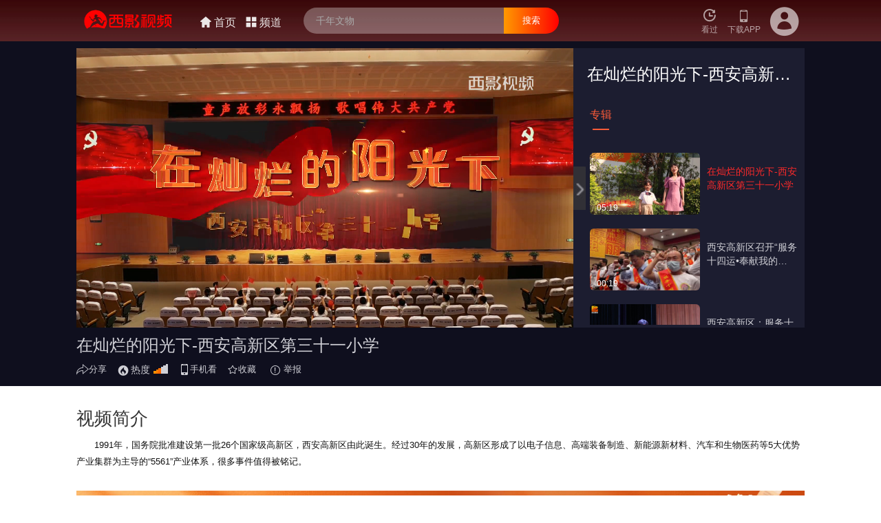

--- FILE ---
content_type: text/html;charset=UTF-8
request_url: https://www.1958xy.com/player/toMPlay/9c6b4ce0b3b2424481ca48ff7c73b02d
body_size: 37121
content:

	
		
			
				
					<!DOCTYPE html>
					<html>

					<head>
						<base href="/">
						<meta charset="utf-8">
						<meta http-equiv="x-ua-compatible" content="IE=edge">
						<meta name="viewport"
							content="width=device-width, height=device-height, initial-scale=1, maximum-scale=1, minimum-scale=1, user-scalable=no" />
						<title>在灿烂的阳光下-西安高新区第三十一小学</title>
						<link rel="dns-prefetch" href="//movie.1958xy.com" />
						<link rel="dns-prefetch" href="//css.1958xy.com" />
						<link rel="dns-prefetch" href="//js.1958xy.com" />
						<link rel="dns-prefetch" href="//img.1958xy.com" />
						<link rel="stylesheet" href="https://css.1958xy.com/mcss/css/base.css">
						<link rel="stylesheet" type="text/css" href="https://css.1958xy.com/mcss/font-icon/iconfont.css">
						<link rel="stylesheet" href="https://css.1958xy.com/mcss/mplayer.css" />
						<link rel="stylesheet" href="//css.1958xy.com/mcss/css/swiper-4.3.3.min.css">
						<script src="//js.1958xy.com/mjs/js/swiper-4.3.3.min.js"></script>

						<link rel="stylesheet" href="https://g.alicdn.com/de/prismplayer/2.15.2/skins/default/aliplayer-min.css" />
						<script charset="utf-8" type="text/javascript"
							src="https://g.alicdn.com/de/prismplayer/2.15.2/aliplayer-min.js"></script>
						<script type="text/javascript" charset="utf-8"
							src="https://js.1958xy.com/aliplayer-new/aliplayercomponents-1.0.9.min.js"></script>
						<!-- <link rel="stylesheet" href="https://g.alicdn.com/apsara-media-box/imp-web-player/2.26.0/skins/default/aliplayer-min.css" />
<script charset="utf-8" type="text/javascript" src="https://g.alicdn.com/apsara-media-box/imp-web-player/2.26.0/aliplayer-min.js"></script>
<script type="text/javascript" charset="utf-8" src="https://js.1958xy.com/aliplayer-new/aliplayercomponents-1.0.9.min.js"></script> -->
						<script type="text/javascript" src="//js.1958xy.com/js/jquery/jquery-3.3.1.min.js"></script>
						<!-- <script src="https://js.1958xy.com/mjs/js/fastclick.js"></script> -->
						<script src="https://res.wx.qq.com/open/js/jweixin-1.6.0.js"></script>
						<script src="//js.1958xy.com/mjs/wx/wxconfig.js"></script>
						<!-- <script src="https://js.1958xy.com/mjs/player/js/mplayer.js"></script> -->
						<script src="https://js.1958xy.com/js/common/baiducount.js"></script>
						<script src="//js.1958xy.com/js/art-template.js"></script>
						<style>
							body {
								width: 100%;
								text-align: left;
							}

							.xy_search {
								width: 100%;
								height: 0.84rem;
								position: fixed;
								top: 0;
								left: 50%;
								transform: translateX(-50%);
								-ms-transform: translateX(-50%);
								-moz-transform: translateX(-50%);
								-webkit-transform: translateX(-50%);
								-o-transform: translateX(-50%);
								background-color: #fff;
								z-index: 3;
								display: flex;
								align-items: center;
							}

							.prism-player {
								margin-top: .84rem;
							}


							/* 播放器组件样式控制  开始 */
							.vip-join {
								color: #00c1de;
								color: #ff3824;
							}

							.vip_limit_content {
								display: flex;
								width: 100%;
								height: 100%;
								flex-wrap: wrap;
								justify-content: center;
								align-items: center;
							}

							.vip_limit_content .title {
								font-size: 18px;
								line-height: 36px;
								color: #fff;
								text-align: center;
								width: 100%;
								text-indent: 0;
							}

							.vip_limit_button_box {
								text-align: center;
								white-space: nowrap;
								overflow: hidden;
								width: 100%;
							}

							.vip_limit_btn {
								display: inline-block;
								min-width: 100px;
								position: relative;
								background: #f60;
								padding: 0 35px;
								margin: 0px 5px 20px 5px;
								border-radius: 38px;
								font-size: 18px;
								line-height: 38px;
								color: #623A0C;
								text-align: center;
								background-image: linear-gradient(-135deg, #FBE8A8 0%, #F8E7AC 15%, #E2C078 100%);
								cursor: pointer;
							}

							.vip_limit_close {
								text-align: center;
							}

							.vip_limit_close span {
								display: inline-block;
								width: 40px;
								height: 40px;
								line-height: 36px;
								background: rgba(165, 165, 165, 0.54);
								border-radius: 50%;
								font-size: 24px;
								cursor: pointer;
							}

							.preview-vod-component .preview-component-tip,
							.memory-play-wrap {
								bottom: 10px;
								transition: bottom .15s ease;
							}

							.memory-play-wrap .memory-play {
								padding: 4px 10px;
							}


							.current-quality {
								margin-right: -6px;
								margin-top: 1px;
								width: 70px;
							}

							.quality-list {
								right: 8px;
							}

							.prism-player .prism-tooltip {
								text-indent: 0;
							}

							.quality-components {
								margin-top: 6px;
							}

							.rate-components {
								margin-top: 7px;
							}

							/* 播放器组件样式控制  结束 */

							.pop {
								width: 240px;
								margin: 0 auto;
								background: #fff;
								text-align: center;
								border-radius: 6px;
								position: fixed;
								z-index: 99999;
								display: none;
							}

							.tips {
								padding: 18px 0;
								border-bottom: 1px solid #ccc;
								font-size: 14px;
							}

							.complate {
								padding: 12px 0;
								border-bottom: 1px solid #ccc;
								font-size: 16px;
							}

							.error {
								padding: 12px 0;
								font-size: 14px;
								color: #666;
							}

							.highlight {
								color: #ff9900;
							}

							.iconBox {
								text-align: left;
							}

							.iconBox .reduBox {
								display: inline-block;
								margin-top: 0;
								vertical-align: middle;
							}

							.payIcon {
								display: inline-block;
								vertical-align: middle;
							}

							.payIcon>img {
								width: 25px;
								margin-left: 4px;
							}

							.list_mod {
								padding: 0 10px 10px;
							}

							.list_title_box,
							.recommend_title_box {
								display: -webkit-box;
								display: -webkit-flex;
								display: flex;
								margin: 0 0 10px 0;
								align-items: center;
								justify-content: space-between;
							}

							.list_title_box .list_title {
								white-space: nowrap;
								overflow: hidden;
								text-overflow: ellipsis;
								font-size: 15px;
								color: #000028;
							}

							.list_subtitle,
							.recommend_subtitle {
								-webkit-box-flex: 1;
								-webkit-flex: auto;
								flex: auto;
								font-size: 12px;
								line-height: 29px;
								text-align: right;
								overflow: hidden;
								text-overflow: ellipsis;
								white-space: nowrap;
								color: #848494;
								display: flex;
								align-items: center;
							}


							.list_slide_box {
								height: 112px;
								overflow: hidden;
								box-sizing: border-box;
							}

							.list_slide {
								width: 100%;
								font-size: 0;
								white-space: nowrap;
								overflow-x: auto;
								overflow-y: hidden;
								-webkit-overflow-scrolling: touch;
								padding: 0 0 15px 0;
								box-sizing: border-box;
								text-align: left;
							}

							.list_slide .item {
								display: inline-block;
								position: relative;
								width: 128px;
								height: 122px;
								font-size: 14px;
								line-height: 56px;
								text-align: center;
								color: #000028;
								margin-right: 10px;
								vertical-align: middle;
							}

							.list_slide .item .imageBox {
								display: block;
								position: relative;
								width: 128px;
								height: 72px;
								border-radius: 2px;
								/* background: #f6f8fa; */
								text-decoration: none;
								position: relative;
							}

							.list_slide .item .imageBox .onlineTime {
								position: absolute;
								right: 4px;
								bottom: 4px;
								line-height: 1;
								color: #fff;
								font-size: 12px;
							}

							.list_slide .item .imageBox .images {
								width: 100%;
								height: 100%;
								display: block;
								border-radius: 4px;
								object-fit: cover;
							}

							.list_slide .item .desp {
								font-size: 14px;
								color: #222;
								-webkit-box-orient: vertical;
								-webkit-line-clamp: 2;
								word-wrap: break-word;
								display: -webkit-box;
								height: auto;
								max-height: 34px;
								overflow: hidden;
								line-height: 17px;
								white-space: normal;
								word-break: break-all;
								text-overflow: ellipsis;
								font-family: -apple-system-font, Helvetica Neue, sans-serif;
								background-color: transparent !important;
								border-radius: 4px;
								margin: 4px 0;

							}

							.list_slide .item.current .desp {
								color: #ff6022;
							}

							.recommend,
							.pianhua,
							.album {
								margin-top: 10px;
							}

							.recommend .toptitle {
								font-size: 15px;
								font-weight: 700;
								padding: 4px 0 20px 0;
								text-align: left;
								color: #000028;
							}

							.recmdItem {
								display: flex;
								align-items: center;
								margin-bottom: 10px;
								border-radius: 4px;
							}

							.recmdItem .imgBox>img {
								flex-shrink: 0;
								width: 128px;
								height: 72px;
								background-color: #ccc;
								border-radius: 4px;
							}

							.recmdItem .textBox {
								overflow: hidden;
								max-height: 72px;
							}

							.recmdItem .textBox .title {
								font-size: 14px;
								white-space: wrap;
								overflow: hidden;
								text-overflow: ellipsis;
								line-height: 20px;
								height: 20px;
								margin-bottom: 4px;
								text-align: left;
								color: #333;
							}

							.recmdItem .textBox .subtitle {
								overflow: hidden;
								line-height: 16px;
								min-height: 16px;
								white-space: nowrap;
								text-overflow: ellipsis;
								font-size: 13px;
								color: #a1a2a6;
								text-align: left;
							}

							.andriod {
								height: 35px;
								line-height: 35px;
								margin: 10px;
							}

							.bottomBox {
								padding-top: 0;
							}

							.mvTitle {
								position: absolute;
								left: 0;
								top: 0;
								z-index: 3000;
								font-size: 14px;
								color: #fff;
								padding: 5px 10px;
								font-weight: 700;
							}

							.prism-player .prism-cover {
								opacity: .5;
							}

							.getNew {
								float: right;
								font-size: 12px;
								color: #848494;
								font-size: 12px;
								font-weight: 500;
							}

							.getNew img {
								width: 14px;
								vertical-align: middle;
								margin-top: -2px;
							}

							.toptitle>div {
								display: inline-block;
							}

							.commentBox .commentTitle {
								padding: 10px 0;
								font-size: 16px;
								font-family: PingFangSC-Medium;
								color: #000;
								margin-bottom: 10px;
								font-weight: 700;
							}

							.commentBox .submitCommitBox {
								margin-bottom: 20px;
							}

							.avatarBox {
								width: 35px;
								height: 35px;
								border-radius: 35px;
								overflow: hidden;
								float: left;
							}

							.avatarBox>img {
								width: 100%;
								height: 100%;
							}

							.inputBox {
								margin-left: 50px;
							}

							.commentTips {
								height: 35px;
								line-height: 35px;
								color: #ccc;
								background: #f5f5f5;
								border-radius: 35px;
								border: 1px solid #e3e3e3;
								text-align: center;
								white-space: nowrap;
								overflow: hidden;
								text-overflow: ellipsis;

							}

							.textAreaBoxWrapper {
								display: none;
							}

							.textAreaBox {
								width: 100%;
								height: 76px;
								padding: 8px;
								border-radius: 8px;
								background: #f7f7f7;
								box-sizing: border-box;
								border: 1px solid #e3e3e3;
							}

							.textAreaBox.alert {
								border-color: red;
							}

							.textAreaBox textarea {
								outline: 0;
								border: none;
								resize: none;
								height: 60px;
								width: 100%;
								background: transparent;
								color: #333;
								padding: 0;
								font-size: 14px;
							}

							.actionBox {
								padding: 10px 0;
								overflow: hidden;
							}

							.actionBox .countWords {
								float: left;
								color: #999;
								font-size: 14px;
							}

							.actionBox .countWords>span.alert {
								color: red;
							}

							.actionBox .actionSheet {
								float: right;
							}

							.actionSheet .cancel {
								display: inline-block;
								width: 62px;
								height: 30px;
								line-height: 30px;
								background: #fff;
								border: 1px solid #aaa;
								text-align: center;
								border-radius: 32px;
								font-size: 14PX;
								color: #aaa;
								box-sizing: content-box;
							}

							.actionSheet .sent {
								display: inline-block;
								width: 62px;
								height: 32px;
								line-height: 32px;
								margin-left: 10px;
								outline: 0;
								border-radius: 32px;
								font-size: 14px;
								color: #fff;
								background: #dbdbdb;
								border: 0;
								text-align: center;
							}

							.actionSheet .sent.active {
								background: #ff7900;
							}

							.commentItem {
								padding: 10px 0;
								border-top: 1px solid #f5f5f5;
							}

							.cmtContBox {
								margin-left: 50px;
								text-align: left;
							}

							.cmtContBox .top {
								font-size: 14px;
								color: #000028;
							}

							.cmtContBox .top .likeActions {
								float: right;
							}

							.cmtContBox .likeActions .likes,
							.cmtContBox .likeActions .unlikes {
								display: inline-block;
								font-size: 13px;
								color: #ccc;
								display: flex;
								justify-content: center;
								align-items: center;
							}

							.cmtContBox .likeActions .likes.visited {
								color: #ff8711;
							}

							.cmtContBox .likeActions .iconfont.icon-zan {
								font-size: 13px;
							}

							.cmtContBox .likeActions .likeCounts {
								margin-left: 4px;
							}

							.cmtContBox .middle {
								font-size: 12px;
								padding: 4px 0;
								color: #ccc;
							}

							.commentCnt {
								font-size: 14px;
								height: auto;
								word-break: break-word;
								color: #000028;
							}

							.noCommentsTips {
								height: 100px;
								line-height: 100px;
								text-align: center;
								font-size: 16px;
							}

							/* 评论提示弹框 */
							.dialog {
								position: fixed;
								left: 50%;
								top: 50%;
								transform: translate(-50%, -50%);
								z-index: -1000;
								padding: 12px 30px;
								background-color: #666;
								color: #fff;
								opacity: 0;
								border-radius: 4px;
								transition: all 500ms cubic-bezier(0.4, 0.4, 0.25, 1.35);
								white-space: nowrap;
							}

							.dialog.show {
								opacity: 1;
								z-index: 1000;
								/* transition: all 500ms cubic-bezier(0.4, 1.4, 0.25, 1.35);  */
							}

							.commentBox {
								padding: 0 15px;
							}

							.commentBox .commentTitle {
								text-align: left;
							}

							/* 片花新样式 */
							.tab-bar {
								display: flex;
								padding-left: 4px;
								margin-top: 10px;
							}

							.tab-bar .prev,
							.tab-bar .hx {
								display: inline-block;
								position: relative;
								margin-right: 15px;
								font-weight: 700;
								line-height: 32px;
								cursor: pointer;
								font-size: 15px;
							}

							.tab-bar .prev.current,
							.tab-bar .hx.current {
								color: #ff5c38;
							}

							.tab-bar .prev.current::after,
							.tab-bar .hx.current::after {
								display: block;
								height: 2px;
								margin: 0 4px;
								background-color: #ff5c38;
								content: "";
							}

							.album {
								background: #fff;
								margin: 0;
							}

							.list-box {
								position: relative;
								margin-top: 15px;
							}

							.huaxu {
								position: absolute;
								left: 0;
								top: 0;
								margin: 0;
								width: 100%;
								z-index: -1;
								background: #fff;
							}

							.subscribeBox {
								display: flex;
								align-items: center;
								margin: 0 0.2rem 12px;
							}

							.subscribeBox .avatarBox {
								width: auto;
								height: auto;
								border-radius: 0;
								float: unset;
							}

							.subscribeBox .avatarBox>img {
								width: 40px;
								border-radius: 10px;
								display: block;
							}

							.subscribeBox .infoBox {
								margin-left: 10px;
							}

							.subscribeBox .infoBox .nickname {
								font-family: PingFangSC-Regular;
								font-size: 13px;
								color: #000;
								letter-spacing: 0;
								font-weight: 400;
								cursor: pointer;
								overflow: hidden;
								white-space: nowrap;
								text-overflow: ellipsis;
								font-weight: 700;
							}

							.subscribeBox .infoBox .subscribe {
								font-family: PingFangSC-Regular;
								font-size: 13px;
								color: rgba(230, 233, 240, .45);
								letter-spacing: 0;
								font-weight: 400;
							}

							.iconBox {
								text-align: left;
								display: flex;
								justify-content: space-between;
								align-items: center;
								margin-top: 12px;
							}

							.iconBox .payIcon {
								display: inline-flex;
							}

							.iconBox.normal {
								justify-content: flex-start;
								margin-top: 0;
							}

							.iconBox .reduBox {
								padding-right: .2rem;
							}

							.video-ad-component {
								z-index: 2147;
							}

							.video-ad-component .video-ad-close #video-ad-duration,
							.video-ad-component .video-ad-close .icon-close:hover {
								color: #ff5c38 !important;
							}

							.icon-player-play {
								line-height: 1.42857143;
							}

							.video-ad-component .video-ad-close label {
								display: inline-flex;
							}

							.video-ad-component .video-ad-close {
								background-color: rgba(0, 0, 0, 0.75);
							}

							.video-ad-component .video-ad-detail {
								right: 10px;
								bottom: 10px;
							}

							.video-ad-component .video-ad-close {
								right: 10px;
								top: 10px;
							}


							/* 精彩影视新样式 */
							.classicRecommend .list_slide_box {
								height: 240px;
							}

							.classicRecommend .list_slide {
								padding: 0 0 45px;
							}

							.classicRecommend .list_slide .item {
								height: 202px;
							}

							.classicRecommend .list_slide .item .imageBox {
								height: 192px;
							}

							.classicRecommend .list_slide .item .imageBox .images {
								object-fit: cover;
							}

							.classicRecommend,
							.recommend {
								margin-top: 10px;
							}

							.adBox {
								margin-top: 0;
							}

							.classicRecommend .list_slide .desp {
								white-space: nowrap;
								overflow: hidden;
								text-overflow: ellipsis;
								line-height: 1.8;
							}

							/* 广告样式 */
							.adBox>a,
							.adBox img {
								width: 100%;
								display: block;
							}

							.adBox>a {
								position: relative;
								border-radius: 4px;
								overflow: hidden;
							}

							.adBox .adText {
								position: absolute;
								top: 0;
								right: 0;
								background: rgba(0, 0, 0, .65);
								color: #fff;
								font-size: 12px;
								padding: 0 6px;
							}

							.biaoti .icon-jiantou {
								top: 0px;
							}

							#recommend_list {
								display: flex;
								flex-wrap: wrap;
								justify-content: space-between;
							}

							.recmdItem {
								flex-direction: column;
								width: 48%;
							}

							.recmdItem .imgBox {
								position: relative;
								width: 100%;
								padding-top: 56.25%;
							}

							.recmdItem .imgBox>img {
								width: 100%;
								height: auto;
								position: absolute;
								left: 0;
								top: 0;
								width: 100%;
								height: 100%;
								object-fit: cover;
							}

							.recmdItem .textBox {
								width: 100%;
								margin-top: 6px;
							}

							/* 广告图标样式 */
							.album .list_slide .item .imageBox .adIcon,
							.adBox .adIcon,
							.recommend .recmdItem .imgBox .adIcon {
								position: absolute;
								right: 2px;
								top: 2px;
								width: 22px !important;
								height: auto !important;
								z-index: 100;
								left: unset;
								transition: unset;
								border-radius: 0;
								background: transparent;
							}

							.xy_logo {
								background-size: 86% auto !important;
							}

							/* 优化暂停广告样式 */
							.pause-ad {
								z-index: 1001;
							}

							.pause-ad .btn-close i {
								background-color: #fff;
								width: 2px;
								height: 15px;
								position: absolute;
								top: 0;
								right: 7px;
							}

							.pause-ad {
								height: 60%;
							}

							.pause-ad .ad-content img {
								object-fit: cover;
								display: block;
								width: 100%;
								height: 100%;
							}

							.pause-ad .ad-text {
								right: 20px;
								left: unset;
							}

							.pause-ad .btn-close {
								height: 26px;
							}

							.pause-ad .btn-close i {
								height: 14px;
								top: 6px;
							}

							/* 播放器进度条拖动原点样式调整 */
							.prism-player .prism-progress .cursor-hover {
								border-radius: 16px;
								width: 22px;
								height: 22px;
								top: -8px !important;
								display: block !important;
							}

							.prism-player .prism-progress-hover {
								bottom: 44px !important;
							}

							.prism-player .prism-controlbar .prism-controlbar-bg {
								height: 44px;
							}

							.prism-player .prism-progress {
								left: 8% !important;
								right: 8% !important;
								width: auto !important;
							}

							/* 去掉暂停广告广告图标 */
							.pause-ad .btn-close {
								background-color: transparent;
							}

							.ad-text {
								display: none;
							}

							.videoWrapper {
								position: relative;
								width: 100%;
								padding-top: 56.25%;
								height: 0;
								margin-top: .84rem;
							}

							.prism-player {
								padding-top: 0;
								width: 100%;
								height: 100% !important;
								position: absolute;
								left: 0;
								top: 0;
								margin-top: 0;
							}
							.bullet-screen {
							    animation-name: none;
							    right: 20px;
							    top: unset!important;
							    bottom: 50px!important;
							}
						</style>

						<script>

							function toXYPage(page_url) {
								var xyurl = addTimestamp(page_url);
								location.href = xyurl;
							}

							function addTimestamp(url) {
								var tt = new Date().getTime();
								if (url.indexOf("?") > -1) {
									url = url + "&spm=" + tt;
								} else {
									url = url + "?spm=" + tt;
								}
								return url;
							}
							function IsPC() {
								var userAgentInfo = navigator.userAgent.toLowerCase();
								var Agents = ["android", "iphone", "symbianos", "windows phone", "ipad", "ipod", "micromessenger", "harmonyos", "openharmony", "arkweb"];
								var flag = true;
								for (var v = 0; v < Agents.length; v++) {
									if (userAgentInfo.indexOf(Agents[v]) > 0) {
										flag = false;
										break;
									}
								}
								return flag;
							}

							if (IsPC()) {
								toXYPage('player/toPlay/9c6b4ce0b3b2424481ca48ff7c73b02d')
							}


							getShareParam('9c6b4ce0b3b2424481ca48ff7c73b02d', 'player');

							(function (doc, win) {
								var docEl = doc.documentElement,
									resizeEvt = 'onorientationchange' in window ? 'onorientationchange' : 'resize',
									recalc = function () {
										var clientWidth = docEl.clientWidth;
										if (!clientWidth) return;
										if (clientWidth >= 750) {
											docEl.style.fontSize = '100px';
										} else {
											docEl.style.fontSize = 100 * (clientWidth / 750) + 'px';
										}
									};

								if (!doc.addEventListener) return;
								win.addEventListener(resizeEvt, recalc, false);
								doc.addEventListener('DOMContentLoaded', recalc, false);
							})(document, window);


							$(function () {
								var hide = true;
								$("#jianjie").click(function () {
									if (hide) {
										$("#jianjie .icon-jiantou").addClass("rotate").removeClass("restore");
										$(".biaoti").removeClass("huanhang");
										$(".miaoshu").show();
										hide = false;
									} else {
										$("#jianjie .icon-jiantou").addClass("restore").removeClass("rotate");
										$(".biaoti").addClass("huanhang");
										$(".miaoshu").hide();
										hide = true;
									}
								});
								$("#jianjie").click();
								changeHot();
							});


							function changeHot() {
								var hotVal = $("#hotDiv").attr("hotVal");
								if (hotVal != '') {
									level = parseInt(hotVal);
								} else {
									var level = 3;
									var hot = '3';
									if (hot != '' && hot != undefined) {
										level = parseInt(hot);
									}
								}

								switch (level) {
									case 1:
										$(".redu span:nth-child(1)").addClass("bg1");
										break;
									case 2:
										$(".redu span:nth-child(1)").addClass("bg1");
										$(".redu span:nth-child(2)").addClass("bg2");
										break;
									case 3:
										$(".redu span:nth-child(1)").addClass("bg1");
										$(".redu span:nth-child(2)").addClass("bg2");
										$(".redu span:nth-child(3)").addClass("bg3");
										break;
									case 4:
										$(".redu span:nth-child(1)").addClass("bg1");
										$(".redu span:nth-child(2)").addClass("bg2");
										$(".redu span:nth-child(3)").addClass("bg3");
										$(".redu span:nth-child(4)").addClass("bg4");
										break;
									case 5:
										$(".redu span:nth-child(1)").addClass("bg1");
										$(".redu span:nth-child(2)").addClass("bg2");
										$(".redu span:nth-child(3)").addClass("bg3");
										$(".redu span:nth-child(4)").addClass("bg4");
										$(".redu span:nth-child(5)").addClass("bg5");
										break;
									case 6:
										$(".redu span:nth-child(1)").addClass("bg1");
										$(".redu span:nth-child(2)").addClass("bg2");
										$(".redu span:nth-child(3)").addClass("bg3");
										$(".redu span:nth-child(4)").addClass("bg4");
										$(".redu span:nth-child(5)").addClass("bg5");
										$(".redu span:nth-child(6)").addClass("bg6");
										break;
								}
							}




							function saveViewHistory() {
								//console.log(player.getCurrentTime());
								if ($("#historyInfo").attr("USER_ID")) {
									var VIEWING_TIME = $("#historyInfo").attr("VIEWING_TIME");
									var VIDEODURATION = $("#historyInfo").attr("VIDEODURATION");

									if (VIEWING_TIME == '' || VIEWING_TIME == null) {
										VIEWING_TIME = '0';
									} else {
										VIEWING_TIME = parseFloat(VIEWING_TIME) / parseFloat(VIDEODURATION) * 100 + "";
										VIEWING_TIME = VIEWING_TIME.split(".")[0];
									}
									var USER_ID = $("#historyInfo").attr("USER_ID");
									var VIDEO_ID = '9c6b4ce0b3b2424481ca48ff7c73b02d';
									$.get("userviewhistory/saveViewHistory", { VIEWING_TIME: VIEWING_TIME, USER_ID: USER_ID, VIDEO_ID: VIDEO_ID }, function (data) { }, "text");
								}
							}




							var buyTime = null;
							function buyFilm() {
								if ('' == 'needPayment') {
									if ($("#historyInfo").attr("USER_ID")) {
										var VIDEO_ID = "9c6b4ce0b3b2424481ca48ff7c73b02d";
										if (is_weixin) {
											window.location.href = "pay/authorize_gzh?VIDEOID=" + VIDEO_ID;
										} else {
											window.location.href = "pay/goPay4H5?VIDEO_ID=" + VIDEO_ID;
										}
									} else {
										window.location.href = "xywuser/goMLogin?SOURCE=pay4H5#9c6b4ce0b3b2424481ca48ff7c73b02d";
									}
								}
							}

							function is_weixin() {
								var ua = navigator.userAgent.toLowerCase();
								if (ua.match(/MicroMessenger/i) == "micromessenger") {
									return true;
								} else {
									return false;
								}
							}

						</script>

					</head>

					<body onunload="saveViewHistory();">
						<div id="historyInfo" USER_ID='' VIDEODURATION=''
							data-videoid="9c6b4ce0b3b2424481ca48ff7c73b02d"></div>
						<div class="dialog">请输入回复内容</div>
						<div class="xy_top" style="position:fixed;z-index:99999;height:auto;">
							

<style>
    /* 调整顶部logo */
	    .xy_logo {
			left: 14%;
			position: unset;
			transform: none;
			
		    height: 30px;
		    width: 30%;	    
		    background-size: 100% auto;
	    }	
	    .searchContainer {
	    	position: relative;
    		flex: 1;
	    }
	    .searchContainer .searchInput {
		    width: 100%;
		    height: 100%;
		    border: 0 solid transparent;
		    border-radius: 100px;
		    font-family: "Microsoft YaHei",SimHei,helvetica,arial,verdana,tahoma,sans-serif;
		    font-size: 14px;
		    background: rgba(0,0,0,.06);
		    text-indent: 15px;
		    outline: 0;
		    font-size: 12px;
	    }
	    .searchContainer .search-icon {
	    	position: absolute;
	    	right: 12px;
	    	top: 50%;
	    	-webkit-transform: translate(0,-50%);
		    -ms-transform: translate(0,-50%);
		    transform: translate(0,-50%);
		    font-size:14px;
		    font-weight: 700;
	    }
	     #searchForm {
        	width: 100%;
        	height: 30px;
        }
        .userImgBox {
        	width: 10%;
    		margin: 0 6px;
    		text-align: center;
        }
        .moreList {
        	width: 5%;
    		margin-right: 16px;
        }
        .moreList > img {
        	display: block;
        	width: 100%;
        }
        .userImg {
	    	width:30px;
	    	height: 30px;
	    	border-radius: 50%;
	    	overflow: hidden;
	    	margin: 0 auto;
	    }
	    .userImg > img {
	    	width: 100%;
	    	height: 100%;
	    }
	    .defaultSearchResults {
	    	position: absolute;
	    	left: 0;
			top: 0.84rem;
	    	width: 100%;
	    	background-color: #fff;
	    	z-index: 1000;
	    } 
	    .defaultSearchResults .tips {
	    	height: 24px;
		    line-height: 24px;
		    padding: 10px;
		    font-size: 14px;
		    font-style: normal;
		    color: #909090;
		    box-sizing: content-box;
		    text-align: left;
		}
	    .defaultSearchResults .tips .bar {
	    	float: left;
	 		height: 14px;
	 		width: 2px;
	 		background-color: #3593e3;
	 		margin-top: 6px;
	 		margin-right: 5px;
	    }
	    .resultsList .itemContainer {
	    	padding: 10px;
	    	height: 24px;
	    	line-height: 24px;
	    	box-sizing: content-box;
	    }
	    .resultsList .numbers {
	    	display: inline-block;
		    float: left;
		    height: 100%;
		    line-height: inherit;
		    width: 13px;
		    background: #ccc;
		    color: #fff;
		    text-align: center;
		    font-style: normal;
		    font-family: Arial;
		    margin-right: 10px;
	    }
	    .resultsList .title {
	    	float: left;
	    	font-size: 14px;
	    	color: #222;
	    }
	    .resultsList .numbers.firstNumber {
	    	background-color: #ff3c3c ;
	    }
	    .resultsList .numbers.secondNumber {
	    	background-color: #ff733c ;
	    }
	    .resultsList .numbers.thirdNumber {
	    	background-color: #ffa63c;
	    }
	    
	    .defaultSearchResults .closeList {
	    	width: 100%;
	    	text-align: center;
	    	font-size: 16px;
	    	color: #222;
	    	height: 44px;
	    	line-height: 44px;
	    	background: #f5f5f5;
	    }
	    #swiperTop {
			margin-top:10px;
		}
		#navBar {
			margin-top: 0.8rem;
		    background: #fff;
		    padding: 0.1rem 0;
		    /* position: absolute;
		    z-index: 99; */
		}
		#navBar .swiper-slide {
	        width: 20%;
	        position: relative;
	        font-size: 16px;
	    }
	    #navBar .swiper-slide > a {
	        display: inline-block;
	        padding: 4px 0 6px 0;
	        line-height: 20px;
	    }
	    #navBar .swiper-container {
	        padding: 10px 0;
	    }
	    #navBar .current > a {
	        color: #ff6100;
	    }
	    #navBar .current >a:before {
	        display: inline-block;
	        content: "";
	        width: 30%;
	        height: 2px;
	        background: #ff6100;
	        position: absolute;
	        bottom: 0;
	        left: 50%;
	        transform: translateX(-50%);
	    }
	    .maskBox {
	    	position: fixed;
	    	left: 0;
	    	top: 0;
	    	background: rgba(0,0,0,.3);
	    	width: 100%;
	    	z-index: 1000;
	    	height: 100%;
	    	display: none;
	    }
	    .navTitleBox {
	    	display: flex;
    		align-items: center;
    		margin-bottom: 20px;
	    }
	    .navTitleBox > img {
	    	width: 26px;
	    	height: 26px;
	    }
	    .navTitle {
	    	font-size: 18px;
	    	color: #333;
	    	text-align: left;
	    	margin-left: 12px;
	    }
	    .navListBox {
	    	position: fixed;
	    	right: -80%;
	    	top:0;
	    	width: 80%;
	    	height: 100%;
	    	background: #fff;
	    	z-index: 2000;
	    	padding: 20px;
	    	transition: all .3s ease;
	    }
		.navList {
			display: flex;
			flex-wrap: wrap;
			
		}
		.navItem {
			width: 25%;
		    padding: 20px 10px;
		    font-size: 16px;
		}
		.swiper-slide-active >a:before {
			display: none;
		}
		.loginBox {
			display: flex;
			margin-bottom: 40px;
		}
		.loginBox .avatar {
			width: 40px;
    		height: 40px;
		}
		.loginBox .avatar > img {
			width: 100%;
    		border-radius: 50%;
		}
		.loginBox .desp {
			margin-left: 10px;
    		text-align: left;
		}
		.loginBox .loginText {
			font-size: 16px;
    		color: #333;
		}
		.loginBox .loginDesp {
			font-size: 13px;
    		color: #aaa;
		}
</style>
		
		<div class="xy_search" id="userSearchDiv">
			
            <a href="m/channel/index" class="xy_logo"></a>
       		<div class="searchContainer">
       			<form action="search/searchM" method="post" id="searchForm">
	       			<input type="text" class="searchInput" name="keywords" placeholder="" value="" id="searchInput">
	       			<span id="searchBtn" class="iconfont icon-iconfontzhizuobiaozhun22 search-icon"></span>
	       		</form>
       		</div>
       		
       			<a href="xywuser/goMLogin?redirect_type=video&redirect_id=9c6b4ce0b3b2424481ca48ff7c73b02d" id="userImgDiv" class="userImgBox">
	       			<span class="iconfont icon-zhanghaodenglu" ></span>
	       		</a>
       		
       		
       		<div class="moreList" onclick="slideList()"><img alt="" src="https://img.1958xy.com/mimg/player/%E4%B8%89%E6%A8%AA.png"></div>
		</div>
		<div class="defaultSearchResults" id="defaultSearchResults" style="display: none;">
			<div class="tips">
				<span class="bar"></span>大家都在搜
			</div>
			
			<ul class="resultsList">
				<a href="player/toMPlay/01974987b2934b4696cf1e0d8735a219">
					<li>
						<div class="itemContainer">
							<span class="numbers firstNumber">1</span>
							<div class="title">红高粱</div>
						</div>
					</li>
				</a>
				<a href="player/toMPlay/bc1288afaa504af6b786f36828d1d7b5">
					<li>
						<div class="itemContainer">
							<span class="numbers secondNumber">2</span>
							<div class="title">老井</div>
						</div>
					</li>
				</a>
				<a href="player/toMPlay/e8b10fe35ffa4707813b4409b7248e29">
					<li>
						<div class="itemContainer">
							<span class="numbers thirdNumber">3</span>
							<div class="title">美丽的大脚</div>
						</div>
					</li>
				</a>
				<a href="player/toMPlay/d81f39d468e7465e9db6d73aa289af77">
					<li>
						<div class="itemContainer">
							<span class="numbers">4</span>
							<div class="title">人生</div>
						</div>
					</li>
				</a>
				<a href="player/toMPlay/1cdd9f48ddff43d1b627a939a27c1a8f">
					<li>
						<div class="itemContainer">
							<span class="numbers">5</span>
							<div class="title">洗澡</div>
						</div>
					</li>
				</a>
				
			</ul>
			<div class="closeList" id="closeList">关闭</div>
		</div>
		
		<!-- 导航开始 -->
        
        <!-- 导航结束 -->
		
		<div class="maskBox">
		</div>
		<div class="navListBox">
			<a href="xywuser/goMLogin" style="display: block;">
				<div class="loginBox">
					<div class="avatar"><img src="https://img.1958xy.com/img/user/headimg.jpg"></div>
					<div class="desp">
						<div class="loginText">点击登录</div>
						<div class="loginDesp">登录观看更多精彩内容</div>
					</div>
				</div>
			</a>
			<div class="navTitleBox">
				<img alt="" src="https://img.1958xy.com/mimg/player/%E9%A2%91%E9%81%93%E5%9B%BE%E6%A0%87.png">
				<div class="navTitle">频道</div>	
			</div>		
			<div class="navList">
				  
					<div class="navItem"><a href="/m/channel/index" id="6336f269732a49b5a57790c2c36ecae4">首页</a></div>
				  
					<div class="navItem"><a href="/m/channel/movie" id="b84817e31d1e46ea92597c609b436e63">电影</a></div>
				  
					<div class="navItem"><a href="/m/channel/tv" id="b0182c519b5e47b7a027124d89be3781">剧集</a></div>
				  
					<div class="navItem"><a href="/m/channel/record" id="ffd58117f50c42969404b96a8b4f4436">纪录片</a></div>
				  
					<div class="navItem"><a href="/m/channel/party" id="4d6b08853a354d50bac5671a66ca2b69">党建</a></div>
				  
					<div class="navItem"><a href="/m/channel/silu" id="b0553cc374d7499ea379fc0d145b1632">丝路</a></div>
				  
					<div class="navItem"><a href="/m/channel/child" id="06813950f14e4ae3a56233befd34cbff">少儿</a></div>
				  
					<div class="navItem"><a href="/m/channel/teach" id="00aa60fc6674482ea82842d19bcb9c8a">教育</a></div>
				  
					<div class="navItem"><a href="/m/channel/technology" id="fa8a2b6943dc48c8a144bb9a59012d71">科技</a></div>
				  
					<div class="navItem"><a href="/m/channel/gov" id="2641001838ac46b8b4667e82f2f3255c">廉政</a></div>
				  
					<div class="navItem"><a href="/m/channel/statute" id="c75160e1e7974b5c8aae19b91a7e8616">政法</a></div>
				  
					<div class="navItem"><a href="/m/channel/music" id="62a89bedf93c4655a59f214b33415b2f">音乐</a></div>
				  
					<div class="navItem"><a href="/m/channel/travel" id="3c983a1e0ce24205bb4439ee5ff732cf">文旅</a></div>
				  
					<div class="navItem"><a href="/m/channel/4k" id="8ad33df1eb3745b69b57dbe9205a879b">4K</a></div>
				  
					<div class="navItem"><a href="/m/channel/Finaunce" id="5d3effd8b3df4276a9921282ecfb34d1">金融</a></div>
				  
					<div class="navItem"><a href="/m/channel/grassland" id="f1cf158023884b9a92dc658d625dc22f">草原</a></div>
				  
					<div class="navItem"><a href="/m/channel/flag" id="75a524bc7b6f4255a8686f7193273b9b">榜样</a></div>
				  
					<div class="navItem"><a href="/m/channel/youth" id="f26083f4b2124e3dbceb1ee5818afb45">青年</a></div>
				  
					<div class="navItem"><a href="/m/channel/culture" id="6d2907b0f90545b6828d2c9c9d8c0806">文化</a></div>
				  
					<div class="navItem"><a href="/m/channel/agriculture" id="a139e8148db44bfc8657407084897d77">乡村振兴</a></div>
				  
					<div class="navItem"><a href="/m/channel/food" id="8ddce2d87ac84fdba91881d14df58a78">美食</a></div>
				  
					<div class="navItem"><a href="/m/channel/society" id="b0fede9baf7343118777d80a977bf72f">公益</a></div>
				
				<div class="navItem"><a href="https://html.1958xy.com/yxzd/yxzd.html"  class="">营销</a></div>
			</div>
		</div>
		
		<script type="text/javascript">
		
			function slideList () {
				// 解决播放器层级过高问题
				$("video").height("0");
				$(".maskBox").show();
        		$(".navListBox").css({
        			"right": "0"
        		});
			}

        	$(".maskBox").click(function () {
        		
        		$(".maskBox").hide();
        		$(".navListBox").css({
        			"right": "-80%"
        		});
        		// 解决播放器层级过高问题
        		setTimeout(function () {
        			$("video").height("100%");
        		} , 300)
        		
        	});
			//点击弹出搜索推荐列表
	        $("#searchInput").on("click" , function () {
	        	$(this).focus();
	        	$("#defaultSearchResults").show();
	        });
	        //点击关闭 关闭搜索推荐列表
	        $("#closeList").click(function () {
	        	$("#defaultSearchResults").hide();
	        });
	        
	     	// 请求关键字
			$.get('https://www.1958xy.com/app/search/getDefaultSearch',function(data, status, xhr) {
				console.log(data)
				if (data.return_msg === 'SUCCESS') {
					$("#searchInput").attr("placeholder", data.defaultSearch);
					$("#searchInput").attr("value", data.defaultSearch);
				}
			});
	        
	        $("#searchBtn").click(function(){
	    		var keywords = $("#searchInput").val();
	    		if(keywords == ''){
	    			$("#searchInput").val($("#searchInput").attr("placeholder"));
	    		}
	    		$("#searchForm").submit();
	    	});
	        
	        
	        
	        $(function(){
	        	$.get("xywuser/getLoginStatus",function(data){
					if(data.msg == "success"){
						$("#userImgDiv, .moreList").remove();
						$("#userSearchDiv").append(                                      
							 "<a href='userInfo/goMUserInfoIndex' class='userImgBox'>                       "
				       		+"	<div class='userImg' data-username='" + data.USERNAME + "'><img src='"+data.HEAD_PORTRAIT+"'></div>  "
				       		+"</a>                                                       "
				       		+"<div class='moreList' onclick='slideList()'><img alt='' src='https://img.1958xy.com/mimg/player/%E4%B8%89%E6%A8%AA.png'></div>"
						);
					}
				},"json");

	        	/* var currentIndex = 0;
	        	var slideWd = $("#navBar .swiper-slide").width() + 10;
	        	switch ('') {
	    	    	case '首页':
	    	    		currentIndex = 0;
	    	    		break;
	    	    	case '电影':
	    	    		currentIndex = 1;
	    	    		break;
	    	    	case '文化':
	    	    		currentIndex = 2;
	    	    		break;
	    	    	case '廉政':
	    	    		currentIndex = 3;
	    	    		break;
	    	    	case '榜样':
	    	    		currentIndex = 4;
	    	    		break;
	    	    	case '原创':
	    	    		currentIndex = 5;
	    	    		break;
	    	    	case '纪录':
	    	    		currentIndex = 6;
	    	    		break;
	    	    	case '旅游':
	    	    		currentIndex = 7;
	    	    		break;
	    	    	case '体育':
	    	    		currentIndex = 8;
	    	    		break;
	    	    	case '音乐':
	    	    		currentIndex = 9;
	    	    		break;
	    	    	case '教育':
	    	    		currentIndex = 10;
	    	    		break;
	    	    	case '美食':
	    	    		currentIndex = 11;
	    	    		break;
	    	    	case '公益':
	    	    		currentIndex = 12;
	    	    		break;
	    	    	case '圈子':
	    	    		currentIndex = 13;
	    	    		break;
	    	    	default:
	    	    		currentIndex = 0;
	    	    }
	        	
	        	if('' != ''){
					$("#"+'').parent().addClass("current swiper-slide-active");
					$("#"+'').parent().siblings().removeClass("current");
					$("#"+'').parent().parent().css("transform", "translate3d(-" + slideWd * (currentIndex - 2) + "px, 0, 0)");
	        	}else{
	        		$("#"+'6336f269732a49b5a57790c2c36ecae4').parent().addClass("current swiper-slide-active");
					$("#"+'6336f269732a49b5a57790c2c36ecae4').parent().siblings().removeClass("current");
					$("#"+'6336f269732a49b5a57790c2c36ecae4').parent().parent().css("transform", "translate3d(-" + slideWd * (currentIndex - 2) + "px, 0, 0)");
	        	}
				 */
	        });
	        
	        // 导航菜单
	        var myNavBar = new Swiper ('#navBar', {
	            direction: 'horizontal', // 垂直切换选项
	            slidesPerView: 5,
	            spaceBetween: 10,
	            pagination: {
	                el: '.swiper-pagination',
	                clickable: true,
	            },
	        });   

	        $("#navBar .swiper-slide").click(function () {
	            $(this).addClass("current");
	            /* myNavBar.slideTo(currentIndex, 100, false);  */
	        });
		</script>
						</div>

						<div class="videoWrapper">
							<div class="prism-player" id="player-con">
								<div class="mvTitle">在灿烂的阳光下-西安高新区第三十一小学</div>
							</div>
						</div>

						<script type="text/x-template" id="endPreviewTemplate">
  					<div class="vip_limit_content">
    					<div class="vip_limit_wrap">
      						<p class="title"></p>
      						<div class="vip_limit_button_box">
        						<a class="vip_limit_btn">请购买单片</a>
      						</div>
      						<div class="vip_limit_close"><span class="vip_limit_close_btn">x</span></div>
    					</div>
  					</div>
				</script>


						<div class="bottomBox">
							<div class="andriod"><a class="share-text" href="javascript:;">去西影视频APP，观看更多内容！</a></div>
							<div class="">
								<div class="biaoti huanhang">在灿烂的阳光下-西安高新区第三十一小学<span id="jianjie">简介<i
											class="iconfont icon-jiantou"></i></span></div>
								
								
									<div class="iconBox normal">
										<div class="reduBox">
											<div><i class="iconfont icon-ego-hot"></i></div>
											<div><span>热度</span></div>
											<div id="hotDiv" class="redu" hotval="">
												<span class="bg1"></span>
												<span class="bg2"></span>
												<span class="bg3"></span>
												<span></span>
												<span></span>
												<span></span>
											</div>
										</div>
										
									</div>
								
								
									<div class="miaoshu">
										<p>1991年，国务院批准建设第一批26个国家级高新区，西安高新区由此诞生。经过30年的发展，高新区形成了以电子信息、高端装备制造、新能源新材料、汽车和生物医药等5大优势产业集群为主导的“5561”产业体系，很多事件值得被铭记。</p>
									</div>
								
							</div>

							<div class="list_mod">
								
									<div class="tab-bar">
										
											<div class="prev current">专辑列表</div>
										
										
									</div>
								

								<div class="list-box">

									
										<div class="album">
											<!-- <div class="list_title_box">
						<h2 class="list_title">专辑列表</h2>
						<a href="https://www.1958xy.com/m/channel/movie"><div class="list_subtitle">精彩等你来看 <i class="iconfont icon-iconfontjiantou5" style="font-size:12px;"></i></div></a>
					</div> -->
											<div class="list_num_box">
												<div class="list_slide_box">
													<div class="list_slide">
														
															<a class="item " vid="04bc1817209d47efa7542a7d00d8fdad" href="player/toMPlay/04bc1817209d47efa7542a7d00d8fdad">
																<div class="imageBox">
																	<span class="onlineTime">
																		
																	</span>
																	<img alt="" vid="04bc1817209d47efa7542a7d00d8fdad" src="https://vod.1958xy.com/04bc1817209d47efa7542a7d00d8fdad/covers/7f70dc87286c40bea33cb2e6cc15ad67-00005.jpg" class="images">
																</div>
																<div class="desp">【西安高新】与你赴一场金秋之约</div>
																</a>
														
															<a class="item " vid="0b7417e77fb5493788a30a2d20cc6423" href="player/toMPlay/0b7417e77fb5493788a30a2d20cc6423">
																<div class="imageBox">
																	<span class="onlineTime">
																		
																	</span>
																	<img alt="" vid="0b7417e77fb5493788a30a2d20cc6423" src="https://vod.1958xy.com/0b7417e77fb5493788a30a2d20cc6423/covers/ec639a9796324bf4a30a5cd34a701fe8-00003.jpg" class="images">
																</div>
																<div class="desp">西安高新：秋风萧瑟天气凉 草木摇落露为霜</div>
																</a>
														
															<a class="item " vid="80076c430e384ec591373ff21325cf0a" href="player/toMPlay/80076c430e384ec591373ff21325cf0a">
																<div class="imageBox">
																	<span class="onlineTime">
																		
																	</span>
																	<img alt="" vid="80076c430e384ec591373ff21325cf0a" src="https://vod.1958xy.com/80076c430e384ec591373ff21325cf0a/covers/a18c28e27bdc46b782af0c89772cd888-00007.jpg" class="images">
																</div>
																<div class="desp">【西安高新】高新这十年</div>
																</a>
														
															<a class="item " vid="c793b0352b974df9a7ec33831f605f2f" href="player/toMPlay/c793b0352b974df9a7ec33831f605f2f">
																<div class="imageBox">
																	<span class="onlineTime">
																		
																	</span>
																	<img alt="" vid="c793b0352b974df9a7ec33831f605f2f" src="https://vod.1958xy.com/c793b0352b974df9a7ec33831f605f2f/covers/b2d33e0091a6464f940aad7d810f68f7-00002.jpg" class="images">
																</div>
																<div class="desp">【西安高新】愿以存心寄华夏 且将岁月赠山河</div>
																</a>
														
															<a class="item " vid="83c093c5380f489cb88cc0f14e8a04f9" href="player/toMPlay/83c093c5380f489cb88cc0f14e8a04f9">
																<div class="imageBox">
																	<span class="onlineTime">
																		
																	</span>
																	<img alt="" vid="83c093c5380f489cb88cc0f14e8a04f9" src="https://vod.1958xy.com/83c093c5380f489cb88cc0f14e8a04f9/covers/bebed7087c7d4c4aa64ef14d50045586-00005.jpg" class="images">
																</div>
																<div class="desp">【西安高新】谨防老人受诈骗</div>
																</a>
														
															<a class="item " vid="26d9e0d0ac494744ae1b15b9d415a5a6" href="player/toMPlay/26d9e0d0ac494744ae1b15b9d415a5a6">
																<div class="imageBox">
																	<span class="onlineTime">
																		
																	</span>
																	<img alt="" vid="26d9e0d0ac494744ae1b15b9d415a5a6" src="https://vod.1958xy.com/26d9e0d0ac494744ae1b15b9d415a5a6/covers/009fdc18258a48368c0412335a665966-00003.jpg" class="images">
																</div>
																<div class="desp">【西安高新】高新夜景欢度国庆</div>
																</a>
														
															<a class="item " vid="b26a3147e8fd4e879312e11c7fc8d1e2" href="player/toMPlay/b26a3147e8fd4e879312e11c7fc8d1e2">
																<div class="imageBox">
																	<span class="onlineTime">
																		
																	</span>
																	<img alt="" vid="b26a3147e8fd4e879312e11c7fc8d1e2" src="https://vod.1958xy.com/b26a3147e8fd4e879312e11c7fc8d1e2/covers/b8696def33cb46cfa9e5c3cc89baf376-00004.jpg" class="images">
																</div>
																<div class="desp">【西安高新】稻香北大 秋日好风光</div>
																</a>
														
															<a class="item " vid="4c77eaf94eb343cbbf383924169844cc" href="player/toMPlay/4c77eaf94eb343cbbf383924169844cc">
																<div class="imageBox">
																	<span class="onlineTime">
																		
																	</span>
																	<img alt="" vid="4c77eaf94eb343cbbf383924169844cc" src="https://vod.1958xy.com/4c77eaf94eb343cbbf383924169844cc/covers/77165c1e61aa40789ed9721884764aa2-00001.jpg" class="images">
																</div>
																<div class="desp">梦想花开 秋日亲子造物节</div>
																</a>
														
															<a class="item " vid="7ba87bb0e41441f084e7ecd46f93a348" href="player/toMPlay/7ba87bb0e41441f084e7ecd46f93a348">
																<div class="imageBox">
																	<span class="onlineTime">
																		
																	</span>
																	<img alt="" vid="7ba87bb0e41441f084e7ecd46f93a348" src="https://vod.1958xy.com/7ba87bb0e41441f084e7ecd46f93a348/covers/ef55967172454aec9e69873275fea04c-00007.jpg" class="images">
																</div>
																<div class="desp">【西安高新】秦人之星 德润西安</div>
																</a>
														
															<a class="item " vid="be03bcec82504836ad587a7532d5a5c3" href="player/toMPlay/be03bcec82504836ad587a7532d5a5c3">
																<div class="imageBox">
																	<span class="onlineTime">
																		
																	</span>
																	<img alt="" vid="be03bcec82504836ad587a7532d5a5c3" src="https://vod.1958xy.com/be03bcec82504836ad587a7532d5a5c3/covers/1a6925e5195645cf874afde31627790e-00001.jpg" class="images">
																</div>
																<div class="desp">【西安高新】秋分</div>
																</a>
														
															<a class="item " vid="91641b6d401d466d92dee66d03723ee0" href="player/toMPlay/91641b6d401d466d92dee66d03723ee0">
																<div class="imageBox">
																	<span class="onlineTime">
																		
																	</span>
																	<img alt="" vid="91641b6d401d466d92dee66d03723ee0" src="https://vod.1958xy.com/91641b6d401d466d92dee66d03723ee0/covers/fe843f71a557450292660a2349f56d3b-00002.jpg" class="images">
																</div>
																<div class="desp">奋进看高新</div>
																</a>
														
															<a class="item " vid="b20d41aa55fb4c64af42c9db02da9ea9" href="player/toMPlay/b20d41aa55fb4c64af42c9db02da9ea9">
																<div class="imageBox">
																	<span class="onlineTime">
																		
																	</span>
																	<img alt="" vid="b20d41aa55fb4c64af42c9db02da9ea9" src="https://vod.1958xy.com/b20d41aa55fb4c64af42c9db02da9ea9/covers/1921f7ad5af649a8afdbfc58d74fbe21-00005.jpg" class="images">
																</div>
																<div class="desp">下一站是高新，你会在哪里？</div>
																</a>
														
															<a class="item " vid="6009abf2ba5e4e67baa6d931c66cc8f9" href="player/toMPlay/6009abf2ba5e4e67baa6d931c66cc8f9">
																<div class="imageBox">
																	<span class="onlineTime">
																		
																	</span>
																	<img alt="" vid="6009abf2ba5e4e67baa6d931c66cc8f9" src="https://vod.1958xy.com/6009abf2ba5e4e67baa6d931c66cc8f9/covers/51901b81bf0f4c76aa6620ae817313c6-00005.jpg" class="images">
																</div>
																<div class="desp">夏至·高新（有字幕无logo）</div>
																</a>
														
															<a class="item " vid="b81d27d212a44bf1a357f4103056b756" href="player/toMPlay/b81d27d212a44bf1a357f4103056b756">
																<div class="imageBox">
																	<span class="onlineTime">
																		
																	</span>
																	<img alt="" vid="b81d27d212a44bf1a357f4103056b756" src="https://vod.1958xy.com/b81d27d212a44bf1a357f4103056b756/covers/c7597ebc9e0249a49a24314224dad6d1-00001.jpg" class="images">
																</div>
																<div class="desp">夏至高新，相约美好</div>
																</a>
														
															<a class="item " vid="e35440a81cfe482eb92ffc726b825756" href="player/toMPlay/e35440a81cfe482eb92ffc726b825756">
																<div class="imageBox">
																	<span class="onlineTime">
																		
																	</span>
																	<img alt="" vid="e35440a81cfe482eb92ffc726b825756" src="https://vod.1958xy.com/e35440a81cfe482eb92ffc726b825756/covers/a723454c07544fd084f9b0669524d9e1-00001.jpg" class="images">
																</div>
																<div class="desp">【西安高新】高新交警违法停车治理</div>
																</a>
														
															<a class="item " vid="a90269f52a884232b3e57ae858771c7d" href="player/toMPlay/a90269f52a884232b3e57ae858771c7d">
																<div class="imageBox">
																	<span class="onlineTime">
																		
																	</span>
																	<img alt="" vid="a90269f52a884232b3e57ae858771c7d" src="https://vod.1958xy.com/a90269f52a884232b3e57ae858771c7d/covers/2150d411e6c0441d9b8308fd5a94ee90-00006.jpg" class="images">
																</div>
																<div class="desp">【西安高新】打击整治养老诈骗</div>
																</a>
														
															<a class="item " vid="4c9abfb35de0480b97d95fa19126fefc" href="player/toMPlay/4c9abfb35de0480b97d95fa19126fefc">
																<div class="imageBox">
																	<span class="onlineTime">
																		
																	</span>
																	<img alt="" vid="4c9abfb35de0480b97d95fa19126fefc" src="https://vod.1958xy.com/4c9abfb35de0480b97d95fa19126fefc/covers/bb8d6a36be694c739130eb16579510f4-00001.jpg" class="images">
																</div>
																<div class="desp">春光不负高新 樱花如约而至</div>
																</a>
														
															<a class="item " vid="8fcda620e29e491491a1089763d39924" href="player/toMPlay/8fcda620e29e491491a1089763d39924">
																<div class="imageBox">
																	<span class="onlineTime">
																		
																	</span>
																	<img alt="" vid="8fcda620e29e491491a1089763d39924" src="https://vod.1958xy.com/8fcda620e29e491491a1089763d39924/covers/8152436f03b540e59041e43edb784173-00003.jpg" class="images">
																</div>
																<div class="desp">相约春天 来高新看樱花</div>
																</a>
														
															<a class="item " vid="f290df118e8642a08805ff16e7604bef" href="player/toMPlay/f290df118e8642a08805ff16e7604bef">
																<div class="imageBox">
																	<span class="onlineTime">
																		
																	</span>
																	<img alt="" vid="f290df118e8642a08805ff16e7604bef" src="https://vod.1958xy.com/f290df118e8642a08805ff16e7604bef/covers/8138112b0f154534a5dec56e9fafc194-00002.jpg" class="images">
																</div>
																<div class="desp">到高新-踏青趣</div>
																</a>
														
															<a class="item " vid="52d306e0a1294487b0e4b56473ce2b88" href="player/toMPlay/52d306e0a1294487b0e4b56473ce2b88">
																<div class="imageBox">
																	<span class="onlineTime">
																		
																	</span>
																	<img alt="" vid="52d306e0a1294487b0e4b56473ce2b88" src="https://vod.1958xy.com/52d306e0a1294487b0e4b56473ce2b88/covers/f3dfa83271774645a265de862d76b646-00001.jpg" class="images">
																</div>
																<div class="desp">西安高新区这些区域管控调整</div>
																</a>
														
															<a class="item " vid="84f2fdea33c64c9da0592eef6b116bff" href="player/toMPlay/84f2fdea33c64c9da0592eef6b116bff">
																<div class="imageBox">
																	<span class="onlineTime">
																		
																	</span>
																	<img alt="" vid="84f2fdea33c64c9da0592eef6b116bff" src="https://vod.1958xy.com/84f2fdea33c64c9da0592eef6b116bff/covers/9fbf4c3e2ed44d1cb492960ae7f8e800-00001.jpg" class="images">
																</div>
																<div class="desp">西安高新区公布首批“无疫小区”名单</div>
																</a>
														
															<a class="item " vid="6d70308680c24089b0ca487c9aa814cf" href="player/toMPlay/6d70308680c24089b0ca487c9aa814cf">
																<div class="imageBox">
																	<span class="onlineTime">
																		
																	</span>
																	<img alt="" vid="6d70308680c24089b0ca487c9aa814cf" src="https://vod.1958xy.com/6d70308680c24089b0ca487c9aa814cf/covers/27def8ef1261415091ab708b1063fadf-00008.jpg" class="images">
																</div>
																<div class="desp">烈火高新，让这座城市继续繁荣辉煌</div>
																</a>
														
															<a class="item " vid="109b1036e9d14aa5ace86af4dc11331c" href="player/toMPlay/109b1036e9d14aa5ace86af4dc11331c">
																<div class="imageBox">
																	<span class="onlineTime">
																		
																	</span>
																	<img alt="" vid="109b1036e9d14aa5ace86af4dc11331c" src="https://vod.1958xy.com/109b1036e9d14aa5ace86af4dc11331c/covers/b70249e5a9994887bc9878226465c60f-00003.jpg" class="images">
																</div>
																<div class="desp">在高新 共长安 致敬我们身边的每位英雄</div>
																</a>
														
															<a class="item " vid="d29a722121384771bb06962c4c950e53" href="player/toMPlay/d29a722121384771bb06962c4c950e53">
																<div class="imageBox">
																	<span class="onlineTime">
																		
																	</span>
																	<img alt="" vid="d29a722121384771bb06962c4c950e53" src="https://vod.1958xy.com/d29a722121384771bb06962c4c950e53/covers/5d8b77bf32ce48e89335baa132ce64dd-00002.jpg" class="images">
																</div>
																<div class="desp">【西安高新】疫情就是命令</div>
																</a>
														
															<a class="item " vid="aca19389b1af40c9b957b7dc8b65a2de" href="player/toMPlay/aca19389b1af40c9b957b7dc8b65a2de">
																<div class="imageBox">
																	<span class="onlineTime">
																		
																	</span>
																	<img alt="" vid="aca19389b1af40c9b957b7dc8b65a2de" src="https://vod.1958xy.com/aca19389b1af40c9b957b7dc8b65a2de/covers/adf122210f3a454aa2df1ccc96591dad-00002.jpg" class="images">
																</div>
																<div class="desp">【西安高新】共克时艰 迎接2022年的春天</div>
																</a>
														
															<a class="item " vid="3f3a03c9230f41ddb781ce8c2d42baf9" href="player/toMPlay/3f3a03c9230f41ddb781ce8c2d42baf9">
																<div class="imageBox">
																	<span class="onlineTime">
																		
																	</span>
																	<img alt="" vid="3f3a03c9230f41ddb781ce8c2d42baf9" src="https://vod.1958xy.com/3f3a03c9230f41ddb781ce8c2d42baf9/covers/1e94e0ba97b24f11846088165cbe9af2-00002.jpg" class="images">
																</div>
																<div class="desp">【西安高新】加油！全民抗疫</div>
																</a>
														
															<a class="item " vid="9820695b59ed4c789c653956f4fe740a" href="player/toMPlay/9820695b59ed4c789c653956f4fe740a">
																<div class="imageBox">
																	<span class="onlineTime">
																		
																	</span>
																	<img alt="" vid="9820695b59ed4c789c653956f4fe740a" src="https://vod.1958xy.com/9820695b59ed4c789c653956f4fe740a/covers/de24d4b5263544fd91ab4ced763d320e-00006.jpg" class="images">
																</div>
																<div class="desp">我在“疫”线 一盒暖心的冬至饺子</div>
																</a>
														
															<a class="item " vid="d143a7a96e174a2ebdc5c09a2fa617e4" href="player/toMPlay/d143a7a96e174a2ebdc5c09a2fa617e4">
																<div class="imageBox">
																	<span class="onlineTime">
																		
																	</span>
																	<img alt="" vid="d143a7a96e174a2ebdc5c09a2fa617e4" src="https://vod.1958xy.com/d143a7a96e174a2ebdc5c09a2fa617e4/covers/762352f61def458da943b8a13aa75c62-00007.jpg" class="images">
																</div>
																<div class="desp">【西安高新】我在“疫”线 一盒暖心的冬至饺子</div>
																</a>
														
															<a class="item " vid="bf90a176fa0643d18ab1d7fedf59dbc6" href="player/toMPlay/bf90a176fa0643d18ab1d7fedf59dbc6">
																<div class="imageBox">
																	<span class="onlineTime">
																		
																	</span>
																	<img alt="" vid="bf90a176fa0643d18ab1d7fedf59dbc6" src="https://vod.1958xy.com/bf90a176fa0643d18ab1d7fedf59dbc6/covers/aa5730ee3d42407da4eb202a6fbd9ba4-00002.jpg" class="images">
																</div>
																<div class="desp">【西安高新】冬日里的暖阳</div>
																</a>
														
															<a class="item " vid="5a280b223eb74811bbab2c0bb4ca0339" href="player/toMPlay/5a280b223eb74811bbab2c0bb4ca0339">
																<div class="imageBox">
																	<span class="onlineTime">
																		
																	</span>
																	<img alt="" vid="5a280b223eb74811bbab2c0bb4ca0339" src="https://vod.1958xy.com/5a280b223eb74811bbab2c0bb4ca0339/covers/115bc953cf8c4213af4ca1d47a4d4db7-00001.jpg" class="images">
																</div>
																<div class="desp">【西安高新】疫情防控千万条 带好口罩第一条</div>
																</a>
														
															<a class="item " vid="4798e2a20e934978b293e2a705bc83a9" href="player/toMPlay/4798e2a20e934978b293e2a705bc83a9">
																<div class="imageBox">
																	<span class="onlineTime">
																		
																	</span>
																	<img alt="" vid="4798e2a20e934978b293e2a705bc83a9" src="https://vod.1958xy.com/4798e2a20e934978b293e2a705bc83a9/covers/62ebab98189a4f0bb91a127d70261657-00004.jpg" class="images">
																</div>
																<div class="desp">【秋满高新】高新秋景触手可及</div>
																</a>
														
															<a class="item " vid="978cbc28eb9444b6920ec49a24cfe65c" href="player/toMPlay/978cbc28eb9444b6920ec49a24cfe65c">
																<div class="imageBox">
																	<span class="onlineTime">
																		
																	</span>
																	<img alt="" vid="978cbc28eb9444b6920ec49a24cfe65c" src="https://vod.1958xy.com/978cbc28eb9444b6920ec49a24cfe65c/covers/071ff9259fa149fd913343ef00f19cea-00004.jpg" class="images">
																</div>
																<div class="desp">【西安高新】城乡居民养老保险如何缴费</div>
																</a>
														
															<a class="item " vid="0531a48814194dacbd7cdbfb7bf21e8f" href="player/toMPlay/0531a48814194dacbd7cdbfb7bf21e8f">
																<div class="imageBox">
																	<span class="onlineTime">
																		
																	</span>
																	<img alt="" vid="0531a48814194dacbd7cdbfb7bf21e8f" src="https://vod.1958xy.com/0531a48814194dacbd7cdbfb7bf21e8f/covers/de32dc16c20f4b939752a18a94f1e95e-00002.jpg" class="images">
																</div>
																<div class="desp">西安高新区国家网络安全宣传周启动仪式</div>
																</a>
														
															<a class="item " vid="f84ac7e6afe14b81bceabef75537d644" href="player/toMPlay/f84ac7e6afe14b81bceabef75537d644">
																<div class="imageBox">
																	<span class="onlineTime">
																		
																	</span>
																	<img alt="" vid="f84ac7e6afe14b81bceabef75537d644" src="https://vod.1958xy.com/f84ac7e6afe14b81bceabef75537d644/covers/8438cfd0560141e291654be434f68f32-00002.jpg" class="images">
																</div>
																<div class="desp">“服务十四运 奉献我的城” 西安高新区文明之风吹进校园</div>
																</a>
														
															<a class="item " vid="fadd35d1cb6445edb57fcb0a4bdd2b5d" href="player/toMPlay/fadd35d1cb6445edb57fcb0a4bdd2b5d">
																<div class="imageBox">
																	<span class="onlineTime">
																		
																	</span>
																	<img alt="" vid="fadd35d1cb6445edb57fcb0a4bdd2b5d" src="https://vod.1958xy.com/fadd35d1cb6445edb57fcb0a4bdd2b5d/covers/000d5b2be8be49ce90554f23948a6451-00003.jpg" class="images">
																</div>
																<div class="desp">【西安高新】秦岭脚下的乡村振兴示范村有多美</div>
																</a>
														
															<a class="item " vid="6f890c160c354a66b1644f0dd8acf8d4" href="player/toMPlay/6f890c160c354a66b1644f0dd8acf8d4">
																<div class="imageBox">
																	<span class="onlineTime">
																		
																	</span>
																	<img alt="" vid="6f890c160c354a66b1644f0dd8acf8d4" src="https://vod.1958xy.com/6f890c160c354a66b1644f0dd8acf8d4/covers/b401a5452a14404a9e084d370a208a10-00002.jpg" class="images">
																</div>
																<div class="desp">齐心助力十四运 文明风尚高新行</div>
																</a>
														
															<a class="item " vid="f67b551c53944445bd7840ffd46ae981" href="player/toMPlay/f67b551c53944445bd7840ffd46ae981">
																<div class="imageBox">
																	<span class="onlineTime">
																		
																	</span>
																	<img alt="" vid="f67b551c53944445bd7840ffd46ae981" src="https://vod.1958xy.com/f67b551c53944445bd7840ffd46ae981/covers/b7f26e7bbb964a22be5c3575e3b7a9e8-00002.jpg" class="images">
																</div>
																<div class="desp">筑梦全运 璀璨高新欢迎您</div>
																</a>
														
															<a class="item " vid="a0bc439cc7de42f2bed28e6de6ee9a9b" href="player/toMPlay/a0bc439cc7de42f2bed28e6de6ee9a9b">
																<div class="imageBox">
																	<span class="onlineTime">
																		
																	</span>
																	<img alt="" vid="a0bc439cc7de42f2bed28e6de6ee9a9b" src="https://vod.1958xy.com/a0bc439cc7de42f2bed28e6de6ee9a9b/covers/d7815ec60e1049e8ab06925bf5128c6b-00002.jpg" class="images">
																</div>
																<div class="desp">相约美丽高新 为十四运喝彩</div>
																</a>
														
															<a class="item " vid="a0bf1d21015b4b0285e5b5a170ee4c19" href="player/toMPlay/a0bf1d21015b4b0285e5b5a170ee4c19">
																<div class="imageBox">
																	<span class="onlineTime">
																		
																	</span>
																	<img alt="" vid="a0bf1d21015b4b0285e5b5a170ee4c19" src="https://vod.1958xy.com/a0bf1d21015b4b0285e5b5a170ee4c19/covers/dd649e1988a24a6cb9bd9565587f1456-00002.jpg" class="images">
																</div>
																<div class="desp">喜迎十四运 璀璨高新夜</div>
																</a>
														
															<a class="item " vid="c9380171da634ce3a96331210228360a" href="player/toMPlay/c9380171da634ce3a96331210228360a">
																<div class="imageBox">
																	<span class="onlineTime">
																		
																	</span>
																	<img alt="" vid="c9380171da634ce3a96331210228360a" src="https://vod.1958xy.com/c9380171da634ce3a96331210228360a/covers/16ee484e767145d585577265ceb3d438-00003.jpg" class="images">
																</div>
																<div class="desp">流光溢彩高新夜 助力全运 点亮升级</div>
																</a>
														
															<a class="item " vid="c6aa0d8950f443f795356aa477c96cf3" href="player/toMPlay/c6aa0d8950f443f795356aa477c96cf3">
																<div class="imageBox">
																	<span class="onlineTime">
																		
																	</span>
																	<img alt="" vid="c6aa0d8950f443f795356aa477c96cf3" src="https://vod.1958xy.com/c6aa0d8950f443f795356aa477c96cf3/covers/5a1b2e147eb94aafab03f23d49694588-00001.jpg" class="images">
																</div>
																<div class="desp">服务十四运·奉献我的城”系列MV(三)丨爱在高新</div>
																</a>
														
															<a class="item " vid="22e9f838b68d4b829cf9e0bcabd7cac9" href="player/toMPlay/22e9f838b68d4b829cf9e0bcabd7cac9">
																<div class="imageBox">
																	<span class="onlineTime">
																		
																	</span>
																	<img alt="" vid="22e9f838b68d4b829cf9e0bcabd7cac9" src="https://vod.1958xy.com/22e9f838b68d4b829cf9e0bcabd7cac9/covers/f262dbd5ca0e433ab173234997b853a9-00004.jpg" class="images">
																</div>
																<div class="desp">我的绝活老师：西安高新一中教师王博</div>
																</a>
														
															<a class="item " vid="66c0954794354a969104d5738e438e58" href="player/toMPlay/66c0954794354a969104d5738e438e58">
																<div class="imageBox">
																	<span class="onlineTime">
																		
																	</span>
																	<img alt="" vid="66c0954794354a969104d5738e438e58" src="https://vod.1958xy.com/66c0954794354a969104d5738e438e58/covers/f25d73356a1349a9a237aeab12d3a6e7-00002.jpg" class="images">
																</div>
																<div class="desp">我的绝活老师：西安高新二小语文老师王会军</div>
																</a>
														
															<a class="item " vid="7c6e5dcff43d4a408a10c7841f6e71fe" href="player/toMPlay/7c6e5dcff43d4a408a10c7841f6e71fe">
																<div class="imageBox">
																	<span class="onlineTime">
																		
																	</span>
																	<img alt="" vid="7c6e5dcff43d4a408a10c7841f6e71fe" src="https://vod.1958xy.com/7c6e5dcff43d4a408a10c7841f6e71fe/covers/5bb21ebf6c8747d88375f2800b8ea9d9-00007.jpg" class="images">
																</div>
																<div class="desp">我的绝活老师：西安高新区第十七小学张丽媛</div>
																</a>
														
															<a class="item " vid="6ca6da04e94b4b64810b36d6352f3a86" href="player/toMPlay/6ca6da04e94b4b64810b36d6352f3a86">
																<div class="imageBox">
																	<span class="onlineTime">
																		
																	</span>
																	<img alt="" vid="6ca6da04e94b4b64810b36d6352f3a86" src="https://vod.1958xy.com/6ca6da04e94b4b64810b36d6352f3a86/covers/cbf61f49e4f5497e8fc184f1782a1b17-00005.jpg" class="images">
																</div>
																<div class="desp">我的绝活老师：西安高新第一中学老师王景予</div>
																</a>
														
															<a class="item " vid="4b60ac3d6dcd48868541278ddf6ebc60" href="player/toMPlay/4b60ac3d6dcd48868541278ddf6ebc60">
																<div class="imageBox">
																	<span class="onlineTime">
																		
																	</span>
																	<img alt="" vid="4b60ac3d6dcd48868541278ddf6ebc60" src="https://vod.1958xy.com/4b60ac3d6dcd48868541278ddf6ebc60/covers/ea26dca77bcb4199b5ec7e8d678c100c-00003.jpg" class="images">
																</div>
																<div class="desp">我的绝活老师：高新四小体育老师邹峰</div>
																</a>
														
															<a class="item " vid="32486914c0134866bb958b0721b23ca3" href="player/toMPlay/32486914c0134866bb958b0721b23ca3">
																<div class="imageBox">
																	<span class="onlineTime">
																		
																	</span>
																	<img alt="" vid="32486914c0134866bb958b0721b23ca3" src="https://vod.1958xy.com/32486914c0134866bb958b0721b23ca3/covers/e50b6a36732741528168f317aa0006ce-00007.jpg" class="images">
																</div>
																<div class="desp">我的绝活老师：高新区第十四小学体育老师姚坤鹏</div>
																</a>
														
															<a class="item " vid="be07f7ebbda844859d9543b59e0099c2" href="player/toMPlay/be07f7ebbda844859d9543b59e0099c2">
																<div class="imageBox">
																	<span class="onlineTime">
																		
																	</span>
																	<img alt="" vid="be07f7ebbda844859d9543b59e0099c2" src="https://vod.1958xy.com/be07f7ebbda844859d9543b59e0099c2/covers/83ca17ed1708460b9cf72aaca129914b-00005.jpg" class="images">
																</div>
																<div class="desp">服务十四运·奉献我的城”系列MV(一)丨西安高新准备好了</div>
																</a>
														
															<a class="item " vid="c07f875ced744e2f8f54225cb8542b40" href="player/toMPlay/c07f875ced744e2f8f54225cb8542b40">
																<div class="imageBox">
																	<span class="onlineTime">
																		
																	</span>
																	<img alt="" vid="c07f875ced744e2f8f54225cb8542b40" src="https://vod.1958xy.com/c07f875ced744e2f8f54225cb8542b40/covers/fc65a352a9004b4d8cb2b0053a71b89d-00001.jpg" class="images">
																</div>
																<div class="desp">服务十四运·奉献我的城”系列MV(二)丨全民全运 唱响高新</div>
																</a>
														
															<a class="item " vid="e1b77bab674546e7b139d625a6456acb" href="player/toMPlay/e1b77bab674546e7b139d625a6456acb">
																<div class="imageBox">
																	<span class="onlineTime">
																		
																	</span>
																	<img alt="" vid="e1b77bab674546e7b139d625a6456acb" src="https://vod.1958xy.com/e1b77bab674546e7b139d625a6456acb/covers/6704e9bd46bf45d7a9c2193a2f29b1ba-00002.jpg" class="images">
																</div>
																<div class="desp">最新亮相的高新夜景你们看到了吗？</div>
																</a>
														
															<a class="item " vid="5248591aaaaf40f892053fb6a330176a" href="player/toMPlay/5248591aaaaf40f892053fb6a330176a">
																<div class="imageBox">
																	<span class="onlineTime">
																		
																	</span>
																	<img alt="" vid="5248591aaaaf40f892053fb6a330176a" src="https://vod.1958xy.com/5248591aaaaf40f892053fb6a330176a/covers/b51fd252b9b248abb142f4e925bca532-00003.jpg" class="images">
																</div>
																<div class="desp">西安高新给你的大片既视感现场</div>
																</a>
														
															<a class="item " vid="4c76d4e5f5684d00a5b225edeff36230" href="player/toMPlay/4c76d4e5f5684d00a5b225edeff36230">
																<div class="imageBox">
																	<span class="onlineTime">
																		
																	</span>
																	<img alt="" vid="4c76d4e5f5684d00a5b225edeff36230" src="https://vod.1958xy.com/4c76d4e5f5684d00a5b225edeff36230/covers/9c9dca16a35f430d954b97c86c2c77fc-00002.jpg" class="images">
																</div>
																<div class="desp">西安高新创意无限的古今灯光秀</div>
																</a>
														
															<a class="item " vid="a5b23ff5720a4bd59bba1570898e16eb" href="player/toMPlay/a5b23ff5720a4bd59bba1570898e16eb">
																<div class="imageBox">
																	<span class="onlineTime">
																		
																	</span>
																	<img alt="" vid="a5b23ff5720a4bd59bba1570898e16eb" src="https://vod.1958xy.com/a5b23ff5720a4bd59bba1570898e16eb/covers/26118199a63c499ba79d9cc4692bb51f-00001.jpg" class="images">
																</div>
																<div class="desp">西安高新不一样的锦业路CBD</div>
																</a>
														
															<a class="item " vid="7268039dd28b480fb6c53bb708239729" href="player/toMPlay/7268039dd28b480fb6c53bb708239729">
																<div class="imageBox">
																	<span class="onlineTime">
																		
																	</span>
																	<img alt="" vid="7268039dd28b480fb6c53bb708239729" src="https://vod.1958xy.com/7268039dd28b480fb6c53bb708239729/covers/04ea7e9f77234c1aa4275426a69b3509-00002.jpg" class="images">
																</div>
																<div class="desp">民俗与科技相融合的西安高新</div>
																</a>
														
															<a class="item " vid="7ea09a8807ea4ffeb7e8ec1547a96ec0" href="player/toMPlay/7ea09a8807ea4ffeb7e8ec1547a96ec0">
																<div class="imageBox">
																	<span class="onlineTime">
																		
																	</span>
																	<img alt="" vid="7ea09a8807ea4ffeb7e8ec1547a96ec0" src="https://vod.1958xy.com/7ea09a8807ea4ffeb7e8ec1547a96ec0/covers/19ce34bbc7ce4dacbb4835f49144a408-00003.jpg" class="images">
																</div>
																<div class="desp">流光溢彩高新夜！</div>
																</a>
														
															<a class="item " vid="b9e51379ad4a4f738bd3a05f8f4f076c" href="player/toMPlay/b9e51379ad4a4f738bd3a05f8f4f076c">
																<div class="imageBox">
																	<span class="onlineTime">
																		
																	</span>
																	<img alt="" vid="b9e51379ad4a4f738bd3a05f8f4f076c" src="https://vod.1958xy.com/b9e51379ad4a4f738bd3a05f8f4f076c/covers/74161c24693e409cb0bd4fe1f36febe8-00005.jpg" class="images">
																</div>
																<div class="desp">【西安高新】新学期，Let’s go!</div>
																</a>
														
															<a class="item " vid="17dd0adcd13e4bc1b96498e0d575edbb" href="player/toMPlay/17dd0adcd13e4bc1b96498e0d575edbb">
																<div class="imageBox">
																	<span class="onlineTime">
																		
																	</span>
																	<img alt="" vid="17dd0adcd13e4bc1b96498e0d575edbb" src="https://vod.1958xy.com/17dd0adcd13e4bc1b96498e0d575edbb/covers/c00b74a88925464e8abe64fbf82a5ea8-00004.jpg" class="images">
																</div>
																<div class="desp">新学期带你看看高新区的学校</div>
																</a>
														
															<a class="item " vid="9c94bd70de4f413a9b9aefc197dc01dc" href="player/toMPlay/9c94bd70de4f413a9b9aefc197dc01dc">
																<div class="imageBox">
																	<span class="onlineTime">
																		
																	</span>
																	<img alt="" vid="9c94bd70de4f413a9b9aefc197dc01dc" src="https://vod.1958xy.com/9c94bd70de4f413a9b9aefc197dc01dc/covers/bd60247ff2f0447e8e33e7a449641803-00004.jpg" class="images">
																</div>
																<div class="desp">“三新三高”扬龙头  “四个高新”擘宏图</div>
																</a>
														
															<a class="item " vid="dde330f13ae04543b9872676163494c6" href="player/toMPlay/dde330f13ae04543b9872676163494c6">
																<div class="imageBox">
																	<span class="onlineTime">
																		
																	</span>
																	<img alt="" vid="dde330f13ae04543b9872676163494c6" src="https://vod.1958xy.com/dde330f13ae04543b9872676163494c6/covers/f923be6d050647b4983f9e85b2164c14-00002.jpg" class="images">
																</div>
																<div class="desp">【幸福高新】美好生活新标杆</div>
																</a>
														
															<a class="item " vid="368144ad167b4d4caec73255038c5c8c" href="player/toMPlay/368144ad167b4d4caec73255038c5c8c">
																<div class="imageBox">
																	<span class="onlineTime">
																		
																	</span>
																	<img alt="" vid="368144ad167b4d4caec73255038c5c8c" src="https://vod.1958xy.com/368144ad167b4d4caec73255038c5c8c/covers/4c80b83baf6040dd968884f483eda6c4-00002.jpg" class="images">
																</div>
																<div class="desp">【实力高新】中西部高质量发展新高地</div>
																</a>
														
															<a class="item " vid="5921b94d190c4e27ba5c291a625dc95c" href="player/toMPlay/5921b94d190c4e27ba5c291a625dc95c">
																<div class="imageBox">
																	<span class="onlineTime">
																		
																	</span>
																	<img alt="" vid="5921b94d190c4e27ba5c291a625dc95c" src="https://vod.1958xy.com/5921b94d190c4e27ba5c291a625dc95c/covers/e864ed39bb62425bbda54dab263a380c-00002.jpg" class="images">
																</div>
																<div class="desp">【品质高新】宜居宜业新典范</div>
																</a>
														
															<a class="item " vid="c093419dc33044a4ab4a2134e591e73b" href="player/toMPlay/c093419dc33044a4ab4a2134e591e73b">
																<div class="imageBox">
																	<span class="onlineTime">
																		
																	</span>
																	<img alt="" vid="c093419dc33044a4ab4a2134e591e73b" src="https://vod.1958xy.com/c093419dc33044a4ab4a2134e591e73b/covers/bb7f2692170d4f0aaff5222d44566249-00001.jpg" class="images">
																</div>
																<div class="desp">【科创高新】科技新引擎</div>
																</a>
														
															<a class="item " vid="e7f6746ca3a74ae183f40bfdffee5652" href="player/toMPlay/e7f6746ca3a74ae183f40bfdffee5652">
																<div class="imageBox">
																	<span class="onlineTime">
																		
																	</span>
																	<img alt="" vid="e7f6746ca3a74ae183f40bfdffee5652" src="https://vod.1958xy.com/e7f6746ca3a74ae183f40bfdffee5652/covers/5b99e4272564476db60341ed9249996d-00005.jpg" class="images">
																</div>
																<div class="desp">小新探街：高质量发展的西安高新</div>
																</a>
														
															<a class="item " vid="cb7bb8c168794bdd83172bec0d251521" href="player/toMPlay/cb7bb8c168794bdd83172bec0d251521">
																<div class="imageBox">
																	<span class="onlineTime">
																		
																	</span>
																	<img alt="" vid="cb7bb8c168794bdd83172bec0d251521" src="https://vod.1958xy.com/cb7bb8c168794bdd83172bec0d251521/covers/744f157614404033850748bcf8901c1a-00002.jpg" class="images">
																</div>
																<div class="desp">西安高新区综合实力迈上新台阶</div>
																</a>
														
															<a class="item " vid="0248b543776d4c0e9cd0e0f82bb62480" href="player/toMPlay/0248b543776d4c0e9cd0e0f82bb62480">
																<div class="imageBox">
																	<span class="onlineTime">
																		
																	</span>
																	<img alt="" vid="0248b543776d4c0e9cd0e0f82bb62480" src="https://vod.1958xy.com/0248b543776d4c0e9cd0e0f82bb62480/covers/ba489c09233b41acbde55688960a715f-00002.jpg" class="images">
																</div>
																<div class="desp">西安高新区2021上半年GDP1300.99亿元</div>
																</a>
														
															<a class="item " vid="fed1f6336ab446ecb79bb5e41b89ae16" href="player/toMPlay/fed1f6336ab446ecb79bb5e41b89ae16">
																<div class="imageBox">
																	<span class="onlineTime">
																		
																	</span>
																	<img alt="" vid="fed1f6336ab446ecb79bb5e41b89ae16" src="https://vod.1958xy.com/fed1f6336ab446ecb79bb5e41b89ae16/covers/3bd11846ab9e44a9929ae78f1ac3705e-00003.jpg" class="images">
																</div>
																<div class="desp">【西安高新】防控疫情我倡议</div>
																</a>
														
															<a class="item " vid="28957e132a7b4eb087659f52ade92f7e" href="player/toMPlay/28957e132a7b4eb087659f52ade92f7e">
																<div class="imageBox">
																	<span class="onlineTime">
																		
																	</span>
																	<img alt="" vid="28957e132a7b4eb087659f52ade92f7e" src="https://vod.1958xy.com/28957e132a7b4eb087659f52ade92f7e/covers/626ad956576b4925b538ce3d1a6b3278-00004.jpg" class="images">
																</div>
																<div class="desp">在高新，我倡议</div>
																</a>
														
															<a class="item " vid="245af05307a64f6ba2ee11649f00ba04" href="player/toMPlay/245af05307a64f6ba2ee11649f00ba04">
																<div class="imageBox">
																	<span class="onlineTime">
																		
																	</span>
																	<img alt="" vid="245af05307a64f6ba2ee11649f00ba04" src="https://vod.1958xy.com/245af05307a64f6ba2ee11649f00ba04/covers/df1ae1e7931c466b90462483c7d3e254-00002.jpg" class="images">
																</div>
																<div class="desp">西安高新全员核酸检测，每一个人都是抗“疫”英雄</div>
																</a>
														
															<a class="item " vid="c9b7a21a213b4db29787788f0d438a8b" href="player/toMPlay/c9b7a21a213b4db29787788f0d438a8b">
																<div class="imageBox">
																	<span class="onlineTime">
																		
																	</span>
																	<img alt="" vid="c9b7a21a213b4db29787788f0d438a8b" src="https://vod.1958xy.com/c9b7a21a213b4db29787788f0d438a8b/covers/dad4c19543a14a6a8b41c7b11ce55510-00002.jpg" class="images">
																</div>
																<div class="desp">西安高新区进行全面消杀工作</div>
																</a>
														
															<a class="item " vid="bafd7af3ea554d828031e1bd048f3e90" href="player/toMPlay/bafd7af3ea554d828031e1bd048f3e90">
																<div class="imageBox">
																	<span class="onlineTime">
																		
																	</span>
																	<img alt="" vid="bafd7af3ea554d828031e1bd048f3e90" src="https://vod.1958xy.com/bafd7af3ea554d828031e1bd048f3e90/covers/7acdf12cfda648318565268b42ae4d94-00003.jpg" class="images">
																</div>
																<div class="desp">【西安高新】争分夺秒抓防疫</div>
																</a>
														
															<a class="item " vid="3a7023cfb21a47a3880447519f7122d6" href="player/toMPlay/3a7023cfb21a47a3880447519f7122d6">
																<div class="imageBox">
																	<span class="onlineTime">
																		
																	</span>
																	<img alt="" vid="3a7023cfb21a47a3880447519f7122d6" src="https://vod.1958xy.com/3a7023cfb21a47a3880447519f7122d6/covers/87ba1216de784ecd851b118ff5e59525-00005.jpg" class="images">
																</div>
																<div class="desp">献给高新的我们｜《因为高新》正式全网上线</div>
																</a>
														
															<a class="item " vid="67e36df927f44450852ae3d78536d4bd" href="player/toMPlay/67e36df927f44450852ae3d78536d4bd">
																<div class="imageBox">
																	<span class="onlineTime">
																		
																	</span>
																	<img alt="" vid="67e36df927f44450852ae3d78536d4bd" src="https://vod.1958xy.com/67e36df927f44450852ae3d78536d4bd/covers/8358428e57644891b98ae39fd7d9297a-00005.jpg" class="images">
																</div>
																<div class="desp">高新故事九：营商环境“优”无止境</div>
																</a>
														
															<a class="item " vid="f5604fff7e474d9bbb4bdce7ef616671" href="player/toMPlay/f5604fff7e474d9bbb4bdce7ef616671">
																<div class="imageBox">
																	<span class="onlineTime">
																		
																	</span>
																	<img alt="" vid="f5604fff7e474d9bbb4bdce7ef616671" src="https://vod.1958xy.com/f5604fff7e474d9bbb4bdce7ef616671/covers/ace361cbd5e64bfe986e1ab5d1b7b331-00005.jpg" class="images">
																</div>
																<div class="desp">西安高新区庆祝建党100周年文艺晚会精彩集锦</div>
																</a>
														
															<a class="item " vid="c07a658825524bc7a5697328514d13d2" href="player/toMPlay/c07a658825524bc7a5697328514d13d2">
																<div class="imageBox">
																	<span class="onlineTime">
																		
																	</span>
																	<img alt="" vid="c07a658825524bc7a5697328514d13d2" src="https://vod.1958xy.com/c07a658825524bc7a5697328514d13d2/covers/bd60426b29fd4e04bc88f090f051e59f-00005.jpg" class="images">
																</div>
																<div class="desp">高新故事八：以城带乡 以乡促城</div>
																</a>
														
															<a class="item " vid="02cb752c60834f3c8d53a2d175b6f10e" href="player/toMPlay/02cb752c60834f3c8d53a2d175b6f10e">
																<div class="imageBox">
																	<span class="onlineTime">
																		
																	</span>
																	<img alt="" vid="02cb752c60834f3c8d53a2d175b6f10e" src="https://vod.1958xy.com/02cb752c60834f3c8d53a2d175b6f10e/covers/2826a6ad205d477090b9a39eb9d566af-00005.jpg" class="images">
																</div>
																<div class="desp">高新故事七：绿色发展之路</div>
																</a>
														
															<a class="item " vid="ce85089e6af34b509f37edefa7f8c9de" href="player/toMPlay/ce85089e6af34b509f37edefa7f8c9de">
																<div class="imageBox">
																	<span class="onlineTime">
																		
																	</span>
																	<img alt="" vid="ce85089e6af34b509f37edefa7f8c9de" src="https://vod.1958xy.com/ce85089e6af34b509f37edefa7f8c9de/covers/d8bd047fcf61423a972e0b5f54c66732-00005.jpg" class="images">
																</div>
																<div class="desp">高新故事六：科技源于创新 成于金融</div>
																</a>
														
															<a class="item " vid="e70b753f37da41309f717f66f2c6a712" href="player/toMPlay/e70b753f37da41309f717f66f2c6a712">
																<div class="imageBox">
																	<span class="onlineTime">
																		
																	</span>
																	<img alt="" vid="e70b753f37da41309f717f66f2c6a712" src="https://vod.1958xy.com/e70b753f37da41309f717f66f2c6a712/covers/fd252c7cc6b14768ad4cd1cfac0be1ea-00005.jpg" class="images">
																</div>
																<div class="desp">高新故事五：点亮教育之光</div>
																</a>
														
															<a class="item " vid="32d459f839fc42eab5fb07aa23a1770c" href="player/toMPlay/32d459f839fc42eab5fb07aa23a1770c">
																<div class="imageBox">
																	<span class="onlineTime">
																		
																	</span>
																	<img alt="" vid="32d459f839fc42eab5fb07aa23a1770c" src="https://vod.1958xy.com/32d459f839fc42eab5fb07aa23a1770c/covers/749f8783dc6c4793a9d312981c335b65-00002.jpg" class="images">
																</div>
																<div class="desp">【30年·30事】高新区托管“三区一县”12个镇（街）</div>
																</a>
														
															<a class="item " vid="1cde66ffda6f4c0e953672be07456679" href="player/toMPlay/1cde66ffda6f4c0e953672be07456679">
																<div class="imageBox">
																	<span class="onlineTime">
																		
																	</span>
																	<img alt="" vid="1cde66ffda6f4c0e953672be07456679" src="https://vod.1958xy.com/1cde66ffda6f4c0e953672be07456679/covers/278acb3801ad485999db3868c77a0692-00005.jpg" class="images">
																</div>
																<div class="desp">十四运会高尔夫球测试赛暨西安高新精英赛第四日精彩瞬间</div>
																</a>
														
															<a class="item " vid="e20a70a7bfc74c459635abc4aa78fd63" href="player/toMPlay/e20a70a7bfc74c459635abc4aa78fd63">
																<div class="imageBox">
																	<span class="onlineTime">
																		
																	</span>
																	<img alt="" vid="e20a70a7bfc74c459635abc4aa78fd63" src="https://vod.1958xy.com/e20a70a7bfc74c459635abc4aa78fd63/covers/61761872a76a4d3184714c24d0d19daf-00005.jpg" class="images">
																</div>
																<div class="desp">十四运会高尔夫球测试赛暨西安高新精英赛第三日精彩瞬间</div>
																</a>
														
															<a class="item " vid="7416a385f4d448d49165e04c010ebc13" href="player/toMPlay/7416a385f4d448d49165e04c010ebc13">
																<div class="imageBox">
																	<span class="onlineTime">
																		
																	</span>
																	<img alt="" vid="7416a385f4d448d49165e04c010ebc13" src="https://vod.1958xy.com/7416a385f4d448d49165e04c010ebc13/covers/521312ce32844e47a3d3e21a3268dc5f-00005.jpg" class="images">
																</div>
																<div class="desp">高新故事四：千亿产业集群的奥秘</div>
																</a>
														
															<a class="item " vid="5536eee3279843b4b99e172e78b7c743" href="player/toMPlay/5536eee3279843b4b99e172e78b7c743">
																<div class="imageBox">
																	<span class="onlineTime">
																		
																	</span>
																	<img alt="" vid="5536eee3279843b4b99e172e78b7c743" src="https://vod.1958xy.com/5536eee3279843b4b99e172e78b7c743/covers/8fcf31ed38f24f35b9b19210764a2a96-00005.jpg" class="images">
																</div>
																<div class="desp">高新故事三：人才赋能城市未来</div>
																</a>
														
															<a class="item " vid="94c450d5a393406184662308bbe57af0" href="player/toMPlay/94c450d5a393406184662308bbe57af0">
																<div class="imageBox">
																	<span class="onlineTime">
																		
																	</span>
																	<img alt="" vid="94c450d5a393406184662308bbe57af0" src="https://vod.1958xy.com/94c450d5a393406184662308bbe57af0/covers/c9f8713be5064547bb366ba4e41b9d19-00005.jpg" class="images">
																</div>
																<div class="desp">高新故事一：使命的召唤</div>
																</a>
														
															<a class="item " vid="04a300e7c5dc4a1fa8125ceb57da2342" href="player/toMPlay/04a300e7c5dc4a1fa8125ceb57da2342">
																<div class="imageBox">
																	<span class="onlineTime">
																		
																	</span>
																	<img alt="" vid="04a300e7c5dc4a1fa8125ceb57da2342" src="https://vod.1958xy.com/04a300e7c5dc4a1fa8125ceb57da2342/covers/b5086f10a3e04d17b0353a89ff4dcb0f-00005.jpg" class="images">
																</div>
																<div class="desp">高新故事二：见证创新的力量</div>
																</a>
														
															<a class="item " vid="3db66067573a4b90b3ca8d99a6fcf25d" href="player/toMPlay/3db66067573a4b90b3ca8d99a6fcf25d">
																<div class="imageBox">
																	<span class="onlineTime">
																		
																	</span>
																	<img alt="" vid="3db66067573a4b90b3ca8d99a6fcf25d" src="https://vod.1958xy.com/3db66067573a4b90b3ca8d99a6fcf25d/covers/8a40068a73974e558bb8668d565bb93a-00005.jpg" class="images">
																</div>
																<div class="desp">因为高新，致敬高新区三十周年</div>
																</a>
														
															<a class="item " vid="ce123d510158485db89d34b3ea9c2dd5" href="player/toMPlay/ce123d510158485db89d34b3ea9c2dd5">
																<div class="imageBox">
																	<span class="onlineTime">
																		
																	</span>
																	<img alt="" vid="ce123d510158485db89d34b3ea9c2dd5" src="https://vod.1958xy.com/ce123d510158485db89d34b3ea9c2dd5/covers/3dade0d7b85b4cfe97a109a3093e927e-00005.jpg" class="images">
																</div>
																<div class="desp">【西安高新】三十而立再出发</div>
																</a>
														
															<a class="item " vid="495366b0b1bb45568074d2aa2dc2bfdc" href="player/toMPlay/495366b0b1bb45568074d2aa2dc2bfdc">
																<div class="imageBox">
																	<span class="onlineTime">
																		
																	</span>
																	<img alt="" vid="495366b0b1bb45568074d2aa2dc2bfdc" src="https://vod.1958xy.com/495366b0b1bb45568074d2aa2dc2bfdc/covers/7414c21c814c4f7f85415fe49e6e46fc-00005.jpg" class="images">
																</div>
																<div class="desp">西安高新区庆祝建党100周年文艺晚会举行</div>
																</a>
														
															<a class="item " vid="93603c141b634568b19b6ada377d8a44" href="player/toMPlay/93603c141b634568b19b6ada377d8a44">
																<div class="imageBox">
																	<span class="onlineTime">
																		
																	</span>
																	<img alt="" vid="93603c141b634568b19b6ada377d8a44" src="https://vod.1958xy.com/93603c141b634568b19b6ada377d8a44/covers/4c3506a5711c4957a2b4c513c060415e-00002.jpg" class="images">
																</div>
																<div class="desp">【西安高新】争当时代弄潮儿 创新奋进再出发</div>
																</a>
														
															<a class="item current" vid="9c6b4ce0b3b2424481ca48ff7c73b02d" href="player/toMPlay/9c6b4ce0b3b2424481ca48ff7c73b02d">
																<div class="imageBox">
																	<span class="onlineTime">
																		
																	</span>
																	<img alt="" vid="9c6b4ce0b3b2424481ca48ff7c73b02d" src="https://vod.1958xy.com/9c6b4ce0b3b2424481ca48ff7c73b02d/covers/80d410789e1e400988c5bc9682689cae-00005.jpg" class="images">
																</div>
																<div class="desp">在灿烂的阳光下-西安高新区第三十一小学</div>
																</a>
														
															<a class="item " vid="2e44622c9dbd47f995d79c85fdfbfc09" href="player/toMPlay/2e44622c9dbd47f995d79c85fdfbfc09">
																<div class="imageBox">
																	<span class="onlineTime">
																		
																	</span>
																	<img alt="" vid="2e44622c9dbd47f995d79c85fdfbfc09" src="https://vod.1958xy.com/2e44622c9dbd47f995d79c85fdfbfc09/covers/5da96eeb5b054219b5d7c9adc355cea9-00002.jpg" class="images">
																</div>
																<div class="desp">西安高新区召开“服务十四运•奉献我的城”主题实践活动动员大会</div>
																</a>
														
															<a class="item " vid="ded9b730ba3c4ea7bffe5b4e1aba170e" href="player/toMPlay/ded9b730ba3c4ea7bffe5b4e1aba170e">
																<div class="imageBox">
																	<span class="onlineTime">
																		
																	</span>
																	<img alt="" vid="ded9b730ba3c4ea7bffe5b4e1aba170e" src="https://vod.1958xy.com/ded9b730ba3c4ea7bffe5b4e1aba170e/covers/8f415fc5b7914f8082cf77f3d7e18890-00003.jpg" class="images">
																</div>
																<div class="desp">西安高新区：服务十四运，奉献我的城</div>
																</a>
														
															<a class="item " vid="2dfca0b1997448cba8911fb0818df4e5" href="player/toMPlay/2dfca0b1997448cba8911fb0818df4e5">
																<div class="imageBox">
																	<span class="onlineTime">
																		
																	</span>
																	<img alt="" vid="2dfca0b1997448cba8911fb0818df4e5" src="https://vod.1958xy.com/2dfca0b1997448cba8911fb0818df4e5/covers/4f5e118632804837a3a3abe470f257fa-00005.jpg" class="images">
																</div>
																<div class="desp">西安高新：保密宣传月保密课堂</div>
																</a>
														
															<a class="item " vid="a185bad96d0244c5ab3eb498c962bf21" href="player/toMPlay/a185bad96d0244c5ab3eb498c962bf21">
																<div class="imageBox">
																	<span class="onlineTime">
																		
																	</span>
																	<img alt="" vid="a185bad96d0244c5ab3eb498c962bf21" src="https://vod.1958xy.com/a185bad96d0244c5ab3eb498c962bf21/covers/cda1bc44dc35443bba0a704b83da0844-00002.jpg" class="images">
																</div>
																<div class="desp">走进丝博 遇见高新</div>
																</a>
														
															<a class="item " vid="7e989b6f4dcb4285b0b22466f2c9cab1" href="player/toMPlay/7e989b6f4dcb4285b0b22466f2c9cab1">
																<div class="imageBox">
																	<span class="onlineTime">
																		
																	</span>
																	<img alt="" vid="7e989b6f4dcb4285b0b22466f2c9cab1" src="https://vod.1958xy.com/7e989b6f4dcb4285b0b22466f2c9cab1/covers/c3779462d48e40b0939cc738e5ebbeb0-00002.jpg" class="images">
																</div>
																<div class="desp">西安高新各类黑科技亮相丝博会</div>
																</a>
														
															<a class="item " vid="500be0fe2f0242d5b0e1538bdc885918" href="player/toMPlay/500be0fe2f0242d5b0e1538bdc885918">
																<div class="imageBox">
																	<span class="onlineTime">
																		
																	</span>
																	<img alt="" vid="500be0fe2f0242d5b0e1538bdc885918" src="https://vod.1958xy.com/500be0fe2f0242d5b0e1538bdc885918/covers/f889db7eb6484a7e89ad3806ecc12e43-00005.jpg" class="images">
																</div>
																<div class="desp">【西安高新】医疗保障基金</div>
																</a>
														
															<a class="item " vid="c6229d9f561845c9ad814cd5cb961f4e" href="player/toMPlay/c6229d9f561845c9ad814cd5cb961f4e">
																<div class="imageBox">
																	<span class="onlineTime">
																		
																	</span>
																	<img alt="" vid="c6229d9f561845c9ad814cd5cb961f4e" src="https://vod.1958xy.com/c6229d9f561845c9ad814cd5cb961f4e/covers/e78526cac4104047b18681cf73647b06-00005.jpg" class="images">
																</div>
																<div class="desp">【西安高新】医疗保障基金 保障人民生命安全</div>
																</a>
														
															<a class="item " vid="606e96b1a92546dcb3a5982516db0420" href="player/toMPlay/606e96b1a92546dcb3a5982516db0420">
																<div class="imageBox">
																	<span class="onlineTime">
																		
																	</span>
																	<img alt="" vid="606e96b1a92546dcb3a5982516db0420" src="https://vod.1958xy.com/606e96b1a92546dcb3a5982516db0420/covers/7b8a9ca2aaf2438392b8a66ff3fde464-00003.jpg" class="images">
																</div>
																<div class="desp">西安高新第二十七小学 春雨过后繁花似锦</div>
																</a>
														
															<a class="item " vid="8539ee3cdc7c4600bdafd877628452cd" href="player/toMPlay/8539ee3cdc7c4600bdafd877628452cd">
																<div class="imageBox">
																	<span class="onlineTime">
																		
																	</span>
																	<img alt="" vid="8539ee3cdc7c4600bdafd877628452cd" src="https://vod.1958xy.com/8539ee3cdc7c4600bdafd877628452cd/covers/6c278247c4834109829347bbe0b9062f-00004.jpg" class="images">
																</div>
																<div class="desp">【西安高新】灵活就业人员如何办理退休</div>
																</a>
														
															<a class="item " vid="532bbd4cebc24f5a869f3f78d7884fa4" href="player/toMPlay/532bbd4cebc24f5a869f3f78d7884fa4">
																<div class="imageBox">
																	<span class="onlineTime">
																		
																	</span>
																	<img alt="" vid="532bbd4cebc24f5a869f3f78d7884fa4" src="https://vod.1958xy.com/532bbd4cebc24f5a869f3f78d7884fa4/covers/fee1ab39c4ef4f75ac04210078b6ecf6-00008.jpg" class="images">
																</div>
																<div class="desp">西安高新区召开加快科技创新推动高质量发展工作会议</div>
																</a>
														
															<a class="item " vid="88c5262ae233429ba5a018439ebdfe70" href="player/toMPlay/88c5262ae233429ba5a018439ebdfe70">
																<div class="imageBox">
																	<span class="onlineTime">
																		
																	</span>
																	<img alt="" vid="88c5262ae233429ba5a018439ebdfe70" src="https://vod.1958xy.com/88c5262ae233429ba5a018439ebdfe70/covers/c0a03cb9a5d54a489e61ee89fe5f03ec-00007.jpg" class="images">
																</div>
																<div class="desp">【西安高新】“2021314”我们结婚啦</div>
																</a>
														
															<a class="item " vid="dcf31d1173cd4a00a5c7ba3172f5d2f3" href="player/toMPlay/dcf31d1173cd4a00a5c7ba3172f5d2f3">
																<div class="imageBox">
																	<span class="onlineTime">
																		
																	</span>
																	<img alt="" vid="dcf31d1173cd4a00a5c7ba3172f5d2f3" src="https://vod.1958xy.com/dcf31d1173cd4a00a5c7ba3172f5d2f3/covers/e8ae3172fb8f419ba8dfb2bafd649142-00005.jpg" class="images">
																</div>
																<div class="desp">【西安高新】向所有奋战坚守一线的“她”致敬</div>
																</a>
														
															<a class="item " vid="cf31bfc3bc5d4087b106554612a9b14b" href="player/toMPlay/cf31bfc3bc5d4087b106554612a9b14b">
																<div class="imageBox">
																	<span class="onlineTime">
																		
																	</span>
																	<img alt="" vid="cf31bfc3bc5d4087b106554612a9b14b" src="https://vod.1958xy.com/cf31bfc3bc5d4087b106554612a9b14b/covers/067b2dafc3814c0290b22fe94955a11d-00004.jpg" class="images">
																</div>
																<div class="desp">活力高新</div>
																</a>
														
															<a class="item " vid="11baf086661f40bc9f4d2e7a7b32e82d" href="player/toMPlay/11baf086661f40bc9f4d2e7a7b32e82d">
																<div class="imageBox">
																	<span class="onlineTime">
																		
																	</span>
																	<img alt="" vid="11baf086661f40bc9f4d2e7a7b32e82d" src="https://vod.1958xy.com/11baf086661f40bc9f4d2e7a7b32e82d/covers/784f9847290c4b5c84adb43163b532e9-00005.jpg" class="images">
																</div>
																<div class="desp">西安高新区镇街大拜年</div>
																</a>
														
															<a class="item " vid="6f5a8c33c8ab4f5784c09846b39074bd" href="player/toMPlay/6f5a8c33c8ab4f5784c09846b39074bd">
																<div class="imageBox">
																	<span class="onlineTime">
																		
																	</span>
																	<img alt="" vid="6f5a8c33c8ab4f5784c09846b39074bd" src="https://vod.1958xy.com/6f5a8c33c8ab4f5784c09846b39074bd/covers/43fef2b6d7374cd1a74f0ea5566cce7d-00005.jpg" class="images">
																</div>
																<div class="desp">西安高新区企业大拜年</div>
																</a>
														
															<a class="item " vid="598de638c1704061a24e9412ceb5b4c2" href="player/toMPlay/598de638c1704061a24e9412ceb5b4c2">
																<div class="imageBox">
																	<span class="onlineTime">
																		
																	</span>
																	<img alt="" vid="598de638c1704061a24e9412ceb5b4c2" src="https://vod.1958xy.com/598de638c1704061a24e9412ceb5b4c2/covers/4c53d382b45e49cc96d4da25bef57e0f-00005.jpg" class="images">
																</div>
																<div class="desp">西安高新区基层大拜年</div>
																</a>
														
															<a class="item " vid="bd1ce0707f074133889dcbc15c97d001" href="player/toMPlay/bd1ce0707f074133889dcbc15c97d001">
																<div class="imageBox">
																	<span class="onlineTime">
																		
																	</span>
																	<img alt="" vid="bd1ce0707f074133889dcbc15c97d001" src="https://vod.1958xy.com/bd1ce0707f074133889dcbc15c97d001/covers/4b004394c00840eab0909053aa185234-00004.jpg" class="images">
																</div>
																<div class="desp">西安高新区过年打卡指南</div>
																</a>
														
															<a class="item " vid="f50df631259d41c39ec48e151e42b89a" href="player/toMPlay/f50df631259d41c39ec48e151e42b89a">
																<div class="imageBox">
																	<span class="onlineTime">
																		
																	</span>
																	<img alt="" vid="f50df631259d41c39ec48e151e42b89a" src="https://vod.1958xy.com/f50df631259d41c39ec48e151e42b89a/covers/63fe32f3c1c0465ca02f359f6d8011c7-00004.jpg" class="images">
																</div>
																<div class="desp">西安高新区方言大拜年</div>
																</a>
														
															<a class="item " vid="9d9f18d886ea4a55b26eed94e69c52f8" href="player/toMPlay/9d9f18d886ea4a55b26eed94e69c52f8">
																<div class="imageBox">
																	<span class="onlineTime">
																		
																	</span>
																	<img alt="" vid="9d9f18d886ea4a55b26eed94e69c52f8" src="https://vod.1958xy.com/9d9f18d886ea4a55b26eed94e69c52f8/covers/2c30a5175d7345b3abf68b36a3553e92-00004.jpg" class="images">
																</div>
																<div class="desp">西安高新：留工稳产 就地过年</div>
																</a>
														
															<a class="item " vid="edfa1e51d6704d81b9048a235655e04a" href="player/toMPlay/edfa1e51d6704d81b9048a235655e04a">
																<div class="imageBox">
																	<span class="onlineTime">
																		
																	</span>
																	<img alt="" vid="edfa1e51d6704d81b9048a235655e04a" src="https://vod.1958xy.com/edfa1e51d6704d81b9048a235655e04a/covers/610e312857884fa7b4b447d6a057a7bd-00005.jpg" class="images">
																</div>
																<div class="desp">西安高新国际学校综合课程成果展</div>
																</a>
														
															<a class="item " vid="9f24a5604c864b9f9be1bd45b4ebb2a7" href="player/toMPlay/9f24a5604c864b9f9be1bd45b4ebb2a7">
																<div class="imageBox">
																	<span class="onlineTime">
																		
																	</span>
																	<img alt="" vid="9f24a5604c864b9f9be1bd45b4ebb2a7" src="https://vod.1958xy.com/9f24a5604c864b9f9be1bd45b4ebb2a7/covers/37f9243f83e5435fbd03ae06aee0090b-00005.jpg" class="images">
																</div>
																<div class="desp">西安高新区秦渡街道书香镇街文化中心vlog</div>
																</a>
														
															<a class="item " vid="8816ec154d884a73bbb6d743066db336" href="player/toMPlay/8816ec154d884a73bbb6d743066db336">
																<div class="imageBox">
																	<span class="onlineTime">
																		
																	</span>
																	<img alt="" vid="8816ec154d884a73bbb6d743066db336" src="https://vod.1958xy.com/8816ec154d884a73bbb6d743066db336/covers/d9fc231de4e948509008d2a35da0f282-00005.jpg" class="images">
																</div>
																<div class="desp">西安高新区草堂街道书香镇街文化中心vlog</div>
																</a>
														
															<a class="item " vid="53803114747d45fcb95ba6d8e4d88fb6" href="player/toMPlay/53803114747d45fcb95ba6d8e4d88fb6">
																<div class="imageBox">
																	<span class="onlineTime">
																		
																	</span>
																	<img alt="" vid="53803114747d45fcb95ba6d8e4d88fb6" src="https://vod.1958xy.com/53803114747d45fcb95ba6d8e4d88fb6/covers/a9c1421217c24c9b87fc6df620a9e2c3-00005.jpg" class="images">
																</div>
																<div class="desp">高新《我与宪法》</div>
																</a>
														
															<a class="item " vid="9e87aaaab90b484693123a6fcc81839d" href="player/toMPlay/9e87aaaab90b484693123a6fcc81839d">
																<div class="imageBox">
																	<span class="onlineTime">
																		
																	</span>
																	<img alt="" vid="9e87aaaab90b484693123a6fcc81839d" src="https://vod.1958xy.com/9e87aaaab90b484693123a6fcc81839d/covers/b80858255c024ea69034f0f9f7e7a1e3-00003.jpg" class="images">
																</div>
																<div class="desp">助力十四运：参与垃圾分类 共建首善高新</div>
																</a>
														
															<a class="item " vid="77fb663010b1436b938879c06cc1026b" href="player/toMPlay/77fb663010b1436b938879c06cc1026b">
																<div class="imageBox">
																	<span class="onlineTime">
																		
																	</span>
																	<img alt="" vid="77fb663010b1436b938879c06cc1026b" src="https://vod.1958xy.com/77fb663010b1436b938879c06cc1026b/covers/8ce6e4e410f24a899e4837ae64475351-00004.jpg" class="images">
																</div>
																<div class="desp">西安高新：向不文明行为说NO</div>
																</a>
														
															<a class="item " vid="894d4058dcee497fa0cd9d8161c793f2" href="player/toMPlay/894d4058dcee497fa0cd9d8161c793f2">
																<div class="imageBox">
																	<span class="onlineTime">
																		
																	</span>
																	<img alt="" vid="894d4058dcee497fa0cd9d8161c793f2" src="https://vod.1958xy.com/894d4058dcee497fa0cd9d8161c793f2/covers/7cce491be63f4744887cb7c480881726-00005.jpg" class="images">
																</div>
																<div class="desp">垃圾分类新时尚 美丽高新我践行</div>
																</a>
														
															<a class="item " vid="dfcda9891a564b809d371dbac82988c4" href="player/toMPlay/dfcda9891a564b809d371dbac82988c4">
																<div class="imageBox">
																	<span class="onlineTime">
																		
																	</span>
																	<img alt="" vid="dfcda9891a564b809d371dbac82988c4" src="https://vod.1958xy.com/dfcda9891a564b809d371dbac82988c4/covers/870e35764c14465db7d9ab53cfdf5d78-00004.jpg" class="images">
																</div>
																<div class="desp">安全高效的出行：西安高新区锦业路丈八五路十字</div>
																</a>
														
															<a class="item " vid="eaf8b52d379e4a1b915b9778dc50feb4" href="player/toMPlay/eaf8b52d379e4a1b915b9778dc50feb4">
																<div class="imageBox">
																	<span class="onlineTime">
																		
																	</span>
																	<img alt="" vid="eaf8b52d379e4a1b915b9778dc50feb4" src="https://vod.1958xy.com/eaf8b52d379e4a1b915b9778dc50feb4/covers/7713ad99b63144f8ac3729053755b83d-00005.jpg" class="images">
																</div>
																<div class="desp">西安高新人社惠企惠民政策：就业用工有困难 社保政策排忧患</div>
																</a>
														
															<a class="item " vid="5d8553bef6314026af8f26fd298c4028" href="player/toMPlay/5d8553bef6314026af8f26fd298c4028">
																<div class="imageBox">
																	<span class="onlineTime">
																		
																	</span>
																	<img alt="" vid="5d8553bef6314026af8f26fd298c4028" src="https://vod.1958xy.com/5d8553bef6314026af8f26fd298c4028/covers/073ec8a6083848e2a6c6f509af74f9b1-00002.jpg" class="images">
																</div>
																<div class="desp">大咖云集汇众智，2020全球创投峰会在西安成功举办</div>
																</a>
														
															<a class="item " vid="583ceadf230b4bfb9bc389ed079c11c3" href="player/toMPlay/583ceadf230b4bfb9bc389ed079c11c3">
																<div class="imageBox">
																	<span class="onlineTime">
																		
																	</span>
																	<img alt="" vid="583ceadf230b4bfb9bc389ed079c11c3" src="https://vod.1958xy.com/583ceadf230b4bfb9bc389ed079c11c3/covers/3340bc270f274185843bf7cbd9c38a8b-00005.jpg" class="images">
																</div>
																<div class="desp">一面红旗-西安高新扶贫故事</div>
																</a>
														
															<a class="item " vid="17d13a4d3dab429fb4790f6941b76cd0" href="player/toMPlay/17d13a4d3dab429fb4790f6941b76cd0">
																<div class="imageBox">
																	<span class="onlineTime">
																		
																	</span>
																	<img alt="" vid="17d13a4d3dab429fb4790f6941b76cd0" src="https://vod.1958xy.com/17d13a4d3dab429fb4790f6941b76cd0/covers/7fff6676633249b185a956902e574455-00001.jpg" class="images">
																</div>
																<div class="desp">西安高新直播收官之夜</div>
																</a>
														
															<a class="item " vid="4f1de3fc82084032893f6a6f441e81e2" href="player/toMPlay/4f1de3fc82084032893f6a6f441e81e2">
																<div class="imageBox">
																	<span class="onlineTime">
																		
																	</span>
																	<img alt="" vid="4f1de3fc82084032893f6a6f441e81e2" src="https://vod.1958xy.com/4f1de3fc82084032893f6a6f441e81e2/covers/acda7227639e4c91bd010d7643d93626-00002.jpg" class="images">
																</div>
																<div class="desp">亮相西部制博会，“高新制造”展魅力</div>
																</a>
														
												</div>
											</div>
									</div>
								</div>
						
						
						</div>

						
						
							<div class="classicRecommend">
								<div class="list_title_box">
									<h2 class="list_title">经典影视</h2>
									<!-- <div class="getNew" onclick="changeClassic();">换一换<img src="https://img.1958xy.com/mimg/player/resfresh.png" /></div> -->
								</div>
								<div class="list_num_box">
									<div class="list_slide_box">
										<div class="list_slide">
											
												<a class="item " vid="c5c41f755a564437aa409d6b5b54943f" href="player/toMPlay/c5c41f755a564437aa409d6b5b54943f">
													<div class="imageBox">
														
															
																<img alt="" vid="c5c41f755a564437aa409d6b5b54943f" src="https://img.1958xy.com/img/%E7%94%B5%E5%BD%B1%E6%B5%B7%E6%8A%A5/%E5%85%AC%E7%89%88%E7%94%B5%E5%BD%B1%E6%B5%B7%E6%8A%A5%E6%95%B4%E7%90%86/%E8%8A%B1%E5%A5%BD%E6%9C%88%E5%9C%86.jpg" class="images">
															
															
													</div>
													<div class="desp">花好月圆</div>
												</a>
											
												<a class="item " vid="f807eb5ab2c7449eaab02e8eb02d7c5e" href="player/toMPlay/f807eb5ab2c7449eaab02e8eb02d7c5e">
													<div class="imageBox">
														
															
																<img alt="" vid="f807eb5ab2c7449eaab02e8eb02d7c5e" src="https://img.1958xy.com/img/%E7%94%B5%E5%BD%B1%E6%B5%B7%E6%8A%A5/%E5%85%AC%E7%89%88%E7%94%B5%E5%BD%B1%E6%B5%B7%E6%8A%A5%E6%95%B4%E7%90%86/%E5%A5%B3%E7%A4%BE%E9%95%BF.jpg" class="images">
															
															
													</div>
													<div class="desp">女社长</div>
												</a>
											
												<a class="item " vid="6fadd693653742e1b9658f8bdfe46eda" href="player/toMPlay/6fadd693653742e1b9658f8bdfe46eda">
													<div class="imageBox">
														
															
																<img alt="" vid="6fadd693653742e1b9658f8bdfe46eda" src="https://img.1958xy.com/img/%E7%94%B5%E5%BD%B1%E6%B5%B7%E6%8A%A5/%E5%85%AC%E7%89%88%E7%94%B5%E5%BD%B1%E6%B5%B7%E6%8A%A5%E6%95%B4%E7%90%86/%E5%8F%A4%E5%88%B9%E9%92%9F%E5%A3%B0.jpg" class="images">
															
															
													</div>
													<div class="desp">古刹钟声</div>
												</a>
											
												<a class="item " vid="295ff2e534694fee874a268117909828" href="player/toMPlay/295ff2e534694fee874a268117909828">
													<div class="imageBox">
														
															
																<img alt="" vid="295ff2e534694fee874a268117909828" src="https://img.1958xy.com/img/%E7%94%B5%E5%BD%B1%E6%B5%B7%E6%8A%A5/%E5%85%AC%E7%89%88%E7%94%B5%E5%BD%B1%E6%B5%B7%E6%8A%A5%E6%95%B4%E7%90%86/%E5%B7%A5%E5%9C%B0%E9%9D%92%E5%B9%B4.jpg" class="images">
															
															
													</div>
													<div class="desp">工地青年</div>
												</a>
											
												<a class="item " vid="76cb34c0f57d4e04933d1011b996b05c" href="player/toMPlay/76cb34c0f57d4e04933d1011b996b05c">
													<div class="imageBox">
														
															
																<img alt="" vid="76cb34c0f57d4e04933d1011b996b05c" src="https://img.1958xy.com/img/%E7%94%B5%E5%BD%B1%E6%B5%B7%E6%8A%A5/%E5%85%AC%E7%89%88%E7%94%B5%E5%BD%B1%E6%B5%B7%E6%8A%A5%E6%95%B4%E7%90%86/%E7%BA%A2%E5%AD%A9%E5%AD%901.jpg" class="images">
															
															
													</div>
													<div class="desp">红孩子</div>
												</a>
											
												<a class="item " vid="5e543c18b3dd487c96a6fbbdae7d480a" href="player/toMPlay/5e543c18b3dd487c96a6fbbdae7d480a">
													<div class="imageBox">
														
															
																<img alt="" vid="5e543c18b3dd487c96a6fbbdae7d480a" src="https://img.1958xy.com/img/%E7%94%B5%E5%BD%B1%E6%B5%B7%E6%8A%A5/%E5%85%AC%E7%89%88%E7%94%B5%E5%BD%B1%E6%B5%B7%E6%8A%A5%E6%95%B4%E7%90%86/%E7%BA%A2%E8%89%B2%E7%9A%84%E7%A7%8D%E5%AD%90.jpg" class="images">
															
															
													</div>
													<div class="desp">红色的种子</div>
												</a>
											
												<a class="item " vid="cc05e3ac7eb24d2081bf975535947bc2" href="player/toMPlay/cc05e3ac7eb24d2081bf975535947bc2">
													<div class="imageBox">
														
															
																<img alt="" vid="cc05e3ac7eb24d2081bf975535947bc2" src="https://img.1958xy.com/img/%E7%94%B5%E5%BD%B1%E6%B5%B7%E6%8A%A5/%E5%85%AC%E7%89%88%E7%94%B5%E5%BD%B1%E6%B5%B7%E6%8A%A5%E6%95%B4%E7%90%86/%E6%9E%97%E5%86%B2.jpg" class="images">
															
															
													</div>
													<div class="desp">林冲</div>
												</a>
											
												<a class="item " vid="7faab1a8897d49e09a88f9c8e419b7f0" href="player/toMPlay/7faab1a8897d49e09a88f9c8e419b7f0">
													<div class="imageBox">
														
															
																<img alt="" vid="7faab1a8897d49e09a88f9c8e419b7f0" src="https://img.1958xy.com/img/%E7%94%B5%E5%BD%B1%E6%B5%B7%E6%8A%A5/%E5%85%AC%E7%89%88%E7%94%B5%E5%BD%B1%E6%B5%B7%E6%8A%A5%E6%95%B4%E7%90%86/%E6%B0%B4%E5%BA%93%E4%B8%8A%E7%9A%84%E6%AD%8C%E5%A3%B0.jpg" class="images">
															
															
													</div>
													<div class="desp">水库上的歌声</div>
												</a>
											
												<a class="item " vid="06d25b887a51425f8bacfa77d9db4eb5" href="player/toMPlay/06d25b887a51425f8bacfa77d9db4eb5">
													<div class="imageBox">
														
															
																<img alt="" vid="06d25b887a51425f8bacfa77d9db4eb5" src="https://img.1958xy.com/img/%E7%94%B5%E5%BD%B1%E6%B5%B7%E6%8A%A5/%E5%85%AC%E7%89%88%E7%94%B5%E5%BD%B1%E6%B5%B7%E6%8A%A5%E6%95%B4%E7%90%86/%E7%BA%A2%E9%9C%9E.jpg" class="images">
															
															
													</div>
													<div class="desp">红霞</div>
												</a>
											
												<a class="item " vid="697fcedfb3804992a7ab1ea1735b1e0c" href="player/toMPlay/697fcedfb3804992a7ab1ea1735b1e0c">
													<div class="imageBox">
														
															
																<img alt="" vid="697fcedfb3804992a7ab1ea1735b1e0c" src="https://img.1958xy.com/img/%E7%94%B5%E5%BD%B1%E6%B5%B7%E6%8A%A5/%E5%85%AC%E7%89%88%E7%94%B5%E5%BD%B1%E6%B5%B7%E6%8A%A5%E6%95%B4%E7%90%86/%E6%B0%91%E5%85%B5%E7%9A%84%E5%84%BF%E5%AD%90.jpg" class="images">
															
															
													</div>
													<div class="desp">民兵的儿子</div>
												</a>
											
										</div>
									</div>
								</div>
							</div>
						
						
							<div class="recommend">
								<div class="toptitle">
									<div>精彩视频</div>
									<div class="getNew" onclick="changeRecommend();">换一换<img
											src="https://img.1958xy.com/mimg/player/resfresh.png" /></div>
								</div>

								<div id="recommend_list">
									
										<a class="recmdItem" vid="5009c899604c71f0b2585017e1f90102" href="player/toMPlay/5009c899604c71f0b2585017e1f90102" >
											<div class="imgBox"><img src="https://vod.1958xy.com/5009c899604c71f0b2585017e1f90102/snapshots/c774c0dee73c4f87a1659454f23920a7-00003.jpg" vid="5009c899604c71f0b2585017e1f90102" alt=""></div>
											<div class="textBox">
												<div class="title">西安明德理工学院优秀毕业作品展播《影艺安塞》</div>
												<div class="subtitle">西安明德理工学院优秀毕业作品《影艺安塞》，作者张雨欣。</div>
											</div>
										</a>
									
										<a class="recmdItem" vid="10f0e7dd605f71f0bfbe5017f0f90102" href="player/toMPlay/10f0e7dd605f71f0bfbe5017f0f90102" >
											<div class="imgBox"><img src="https://img.1958xy.com/img/bianjing/2025/07/0714/071417.jpg" vid="10f0e7dd605f71f0bfbe5017f0f90102" alt=""></div>
											<div class="textBox">
												<div class="title">西安工业大学优秀毕业作品展播《2025青春序章夏风托起星辰志，七秩薪火赴山河》</div>
												<div class="subtitle">视频聚焦西安工业大学2025届毕业生，展现校园地标、青春笑颜与告别场景，串联起课堂、实验室、运动场等记忆空间，借毕业生独白与辅导员寄语，传递“毕业是终点更是起点”的成长哲思，定格青春蜕变与未来期许。（ 谷一曼）</div>
											</div>
										</a>
									
										<a class="recmdItem" vid="7089f9c1604d71f09b395017f1e80102" href="player/toMPlay/7089f9c1604d71f09b395017f1e80102" target="_blank">
											<div class="imgBox"><img src="https://img.1958xy.com/img/bianjing/2025/07/0714/071412.jpg" vid="7089f9c1604d71f09b395017f1e80102" alt=""></div>
											<div class="textBox">
												<div class="title">西安欧亚学院优秀毕业作品展播《半坡古韵，岁月遗珍》</div>
												<div class="subtitle">本片是关于半坡博物馆的宣传片，主题是以《半坡古韵，岁月遗珍》为主题，通过对创作实践价值与理论价值为重点，具体表现在理论价值和实践应用两个纬度，在理论价值上，半坡文化是中国早期文明的精华组成,它渊远的历史文明以及有非常多数量的文物产物，这让它具备非常的研究意义以及无价的经济价值，本次的创作以怎么样探究如何运用现代摄影技术开展拍摄宣传.使深藏在历史文化中的文化以及其独特的历史经过镜头表现在大众的视野，在实践层面上本次宣传片的拍摄通过逐帧动画这一具象化的的方式，让半坡文化能够突破传统博物馆展览的限制，以更具趣味性和科普性的方式呈现给大众，结合逐帧动画与实景拍摄，宣传片不仅能够提高大众对半坡文化的认知度,还能为文化遗产的传播提供一种新的拍摄方式，本次影像作品应用于博物馆的展览、教育活动社交媒体传播等多个领域。（杨丙焱、方圣杰、苏瑞红）</div>
											</div>
										</a>
									
										<a class="recmdItem" vid="b0f79707605271f0bfef6732b78e0102" href="player/toMPlay/b0f79707605271f0bfef6732b78e0102" >
											<div class="imgBox"><img src="https://img.1958xy.com/img/bianjing/2025/07/0714/071415.jpg" vid="b0f79707605271f0bfef6732b78e0102" alt=""></div>
											<div class="textBox">
												<div class="title">西安欧亚学院优秀毕业作品展播《安家》</div>
												<div class="subtitle">纪录片《安家》以陕西南部农村自建房为切入点，聚焦包工头老张和农民工这一群体，记录他们用双手和汗水为他人建造家园的故事，影片以真实、质朴的镜头语言，展现这一群体在乡村土地上的劳动日常和对生活的乐观态度，既呈现房屋从无到有的建造过程，也深人他们的家庭生活与内心世界，探讨“家"作为物理空间与精神归属的双重意义，同时影片摒弃观众对农民工群体的刻板印象，而以平视视角展现他们的工作状态与真实生活，挖掘小人物身上不平凡的精神力量，传递他们坚韧不拔、自尊自强的生活态度，让观众更直观地感受到他们的情感世界和精神风貌。（潘慧、韩乐城、王鲜云）</div>
											</div>
										</a>
									
										<a class="recmdItem" vid="5094da7c605d71f0a2766732b68e0102" href="player/toMPlay/5094da7c605d71f0a2766732b68e0102" >
											<div class="imgBox"><img src="https://vod.1958xy.com/5094da7c605d71f0a2766732b68e0102/snapshots/40b1f875d61241cf97153642255645ee-00003.jpg" vid="5094da7c605d71f0a2766732b68e0102" alt=""></div>
											<div class="textBox">
												<div class="title">西安工程大学优秀毕业作品展播《家》</div>
												<div class="subtitle">西安工程大学2025届新媒体艺术学院毕业设计展，影视动画艺术系优秀毕业作品《家》。动画作品《家》通过融合黄帝文化和现代动画技术，展现了深厚的黄帝文化内涵。影片充分运用传统水墨画技法与工笔线条展现东方美学。故事线围绕赤、玄守护轩辕庙抵抗外来侵略者，以万物遭掠、院落被毁、柏树受焚等情节暗喻近代史的创伤，二人由团结一致到一人被附身出走最终又重归家园。作品通过动画形式将传统文化内涵进行现代化表达，展现水墨风格的艺术特性，通过隐喻叙事唤起历史反思。吴文豪（导演）、周源（美术设计）、张伟东（后期）毕业设计作品。</div>
											</div>
										</a>
									
										<a class="recmdItem" vid="f01c84c0604c71f0bfb45017f0f80102" href="player/toMPlay/f01c84c0604c71f0bfb45017f0f80102" >
											<div class="imgBox"><img src="https://vod.1958xy.com/f01c84c0604c71f0bfb45017f0f80102/snapshots/c04dcfbaab154b2d8c5af1da8e4f45a8-00003.jpg" vid="f01c84c0604c71f0bfb45017f0f80102" alt=""></div>
											<div class="textBox">
												<div class="title">西安明德理工学院优秀毕业作品展播《绿水青山看陕西》</div>
												<div class="subtitle">西安明德理工学院优秀毕业作品《绿水青山看陕西》，作者周晨欣。</div>
											</div>
										</a>
									
										<a class="recmdItem" vid="603a591a605471f0a2766732b68e0102" href="player/toMPlay/603a591a605471f0a2766732b68e0102" >
											<div class="imgBox"><img src="https://img.1958xy.com/img/2025/6/gongchengdx/gong102.jpg" vid="603a591a605471f0a2766732b68e0102" alt=""></div>
											<div class="textBox">
												<div class="title">西安工程大学优秀毕业作品展播《酒酽春浓》</div>
												<div class="subtitle">西安工程大学2025届新媒体艺术学院毕业设计展，广播电视编导系优秀毕业作品《酒酽春浓》。(李财明、李竺芬、陈显莉)</div>
											</div>
										</a>
									
										<a class="recmdItem" vid="10179776f2ae71f080235017f0f80102" href="player/toMPlay/10179776f2ae71f080235017f0f80102" >
											<div class="imgBox"><img src="https://vod.1958xy.com/10179776f2ae71f080235017f0f80102/snapshots/26a67a89394149ec986d0af89255486d-00001.jpg" vid="10179776f2ae71f080235017f0f80102" alt=""></div>
											<div class="textBox">
												<div class="title">摆烂</div>
												<div class="subtitle"></div>
											</div>
										</a>
									
										<a class="recmdItem" vid="d099c5b8606071f0a6184531858c0102" href="player/toMPlay/d099c5b8606071f0a6184531858c0102" >
											<div class="imgBox"><img src="https://img.1958xy.com/img/bianjing/2025/07/0714/071423.jpg" vid="d099c5b8606071f0a6184531858c0102" alt=""></div>
											<div class="textBox">
												<div class="title">陕西科技大学优秀毕业作品展播《快一点》</div>
												<div class="subtitle">刚刚师范大学毕业的尚安和男友吴贤弟弟尚凯合租在一间公寓，三人在各自寻找工作和追寻梦想的路上发生了许许多多有趣的故事。（孙志斌）</div>
											</div>
										</a>
									
										<a class="recmdItem" vid="606fe370605771f08b344531958c0102" href="player/toMPlay/606fe370605771f08b344531958c0102" >
											<div class="imgBox"><img src="https://vod.1958xy.com/60b7630e4cab71f09ec36733a68f0102/covers/1bad2a1ce69b41dab0ff5d558355d050-00002.jpg" vid="606fe370605771f08b344531958c0102" alt=""></div>
											<div class="textBox">
												<div class="title">西安工程大学优秀毕业作品展播《洛邑风华 古城千年梦》</div>
												<div class="subtitle">西安工程大学2025届新媒体艺术学院毕业设计展，播音与主持艺术系优秀毕业作品《洛邑风华 古城千年梦》。（许咏琪、秦琼）</div>
											</div>
										</a>
									
								</div>

							</div>

							</div>
							<div class="comment_mod"></div>
							<script type="text/html" id="comment">
		        <!-- 评论模块  -->
							<div class="commentBox">
								{{ if noComments }}
								<div class="commentTitle">评论</div>
								<div class="submitCommitBox">
									<div class="avatarBox"><img alt="" src="https://img.1958xy.com/img/user/headimg.jpg"></div>
									<div class="inputBox">
										<div class="commentTips">还没有评论，快来说说你的感想吧</div>
										<div class="textAreaBoxWrapper">
											<div class="textAreaBox">
												<textarea></textarea>
											</div>
											<div class="actionBox">
												<div class="countWords">
													<span>0</span>/300
												</div>
												<div class="actionSheet">
													<div class="cancel">取消</div>
													<div class="sent">发送</div>
												</div>
											</div>
										</div>
									</div>
								</div>
								<div class="commentList">
									<div class="noCommentsTips">快来写第一个评论吧！</div>
								</div>
								{{ else }}
								<div class="commentTitle">评论</div>
								<div class="submitCommitBox">
									<div class="avatarBox"><img alt="" src="https://img.1958xy.com/img/user/headimg.jpg"></div>
									<div class="inputBox">
										<div class="commentTips">已有{{totalVideoComment}}条评论，快来说说你的感想吧</div>
										<div class="textAreaBoxWrapper">
											<div class="textAreaBox">
												<textarea></textarea>
											</div>
											<div class="actionBox">
												<div class="countWords">
													<span>0</span>/300
												</div>
												<div class="actionSheet">
													<div class="cancel">取消</div>
													<div class="sent">发送</div>
												</div>
											</div>
										</div>
									</div>
								</div>
								<!-- 评论列表 -->
								<div class="commentList">
									{{ each commentPdList }}
									<div class="commentItem" data-videoid="{{$value.VIDEO_ID}}">
										<div class="avatarBox"><img alt=""
												src="{{ $value.HEAD_PORTRAIT ? $value.HEAD_PORTRAIT : 'https://img.1958xy.com/img/user/headimg.jpg' }}">
										</div>
										<div class="cmtContBox">
											<div class="top">
												<span class="userInfo">{{ $value.NICK_NAME ? $value.NICK_NAME : '匿名用户' }}</span>
												<div class="likeActions">
													<div class="likes" data-videocommentid="{{ $value.VIDEOCOMMENT_ID }}"><i
															class="iconfont icon-zan"></i><span class="likeCounts">{{ $value.LIKECOUNT ?
															$value.LIKECOUNT : '' }}</span></div>
												</div>
											</div>
											<div class="middle">{{$value.CREATETIME | dateFormat }}</div>
											<div class="commentCnt">{{ $value.COMMENT_CONTENT }}</div>
										</div>
									</div>
									{{ /each }}
								</div>
								{{ /if }}
								<div class="andriod"><a class="share-text" href="javascript:;">去西影视频APP，查看更多评论 ！</a></div>
							</div>

							</script>
							<script>
								$(function () {
									// 注册过滤器
									template.defaults.imports.dateFormat = function (date) {
										return new Date(date).toLocaleDateString();
									};
									// DOM加载完成时，请求接口，获取评论数据，渲染并添加到页面
									if ('0' === '1') {
										var videoId = '9c6b4ce0b3b2424481ca48ff7c73b02d';
										$.get("videocomment/getCommentList?VIDEO_ID=" + videoId, function (data, status) {
											var commentPdListArr = []
											data.commentPdList.map(function (item) {
												commentPdListArr.push(item)
											})
											if (data.totalVideoComment > 0) {
												var html = template('comment', {
													commentPdList: commentPdListArr,
													totalVideoComment: data.totalVideoComment,
													noComments: false
												});
												$(".comment_mod").append(html);
											} else {
												var html = template('comment', {
													noComments: true
												});
												$(".comment_mod").append(html);
											}
										});
									} else {
										$(".comment_mod").hide();
									}

								});
							</script>
							</div>
							<div class="pop">
								<div class="tips">确认支付是否完成</div>
								<div class="complate highlight">已完成支付</div>
								<div class="error">支付遇到问题，重新支付</div>
							</div>
							<script>
								var viewedAD = function (ADId, platform, position) {
									$.get('videoadvertise/recordAdvertisePV?ADVERTISE_ID=' + ADId + '&OS=' + platform + '&POSITION=' + position, function (res) {
										if (res.errmsg) {
											viewedAD(ADId, platform, position);
										}
									})
								}


								var getCookie = function (cname) {
									var cname = cname + '=';
									var ca = document.cookie.split(';');
									for (var i = 0; i < ca.length; i++) {
										var c = ca[i].trim();
										if (c.indexOf(cname) === 0) {
											return c.substring(cname.length, c.length);
										}
									}
									return ''
								}
								//设置cookie
								var setCookie = function (cname) {
									var cookie = getCookie(cname);
									if (cookie !== '9c6b4ce0b3b2424481ca48ff7c73b02d') {
										document.cookie = 'adWatched=9c6b4ce0b3b2424481ca48ff7c73b02d';
									}
								}

								window.countDownTime = parseInt('');
								var countDown = function () {
									var time = window.countDownTime;
									var countDownStr = $(".video-ad-close-text").text();
									var intervalId = setInterval(function () {
										window.countDownTime = --time;
										if (time > 0) {
											var addCloseText = countDownStr.replace(/\d+/g, time + '');
											$(".video-ad-close-text").text(addCloseText);
										} else {
											$(".video-ad-close-text").text('关闭该广告');
											clearInterval(intervalId);
										}
									}, 1000)
								}

								var videoAdClose = function (videoAd) {
									/* Register the pause event to pause the ad. */
									if (window.countDownTime <= 0) {
										videoAd.closeVideoAd();
										setCookie('adWatched');
									}
									setTimeout(function () {
										$(".bullet-screen").hide().css({
											"opacity": '0',
											"z-index": "-100"
										});
					            	 }, 10000);
								}
								const saveTime = function (memoryVideo, currentTime) {
									localStorage.setItem(memoryVideo, currentTime);
								}

								const getTime = function (memoryVideo) {
									/* return返回的是自定义起播时间  */
									return localStorage.getItem(memoryVideo)
								}
								Aliplayer.__unable2Anti9Debugger13Key = 'error';
								var VIDEO_ID = "9c6b4ce0b3b2424481ca48ff7c73b02d";
								var REPLACE_VIDEOID = "";
								if (REPLACE_VIDEOID) {
									VIDEO_ID = REPLACE_VIDEOID;
								}
								var player = new Aliplayer({
									id: "player-con",
									vid: VIDEO_ID,
									playauth: "[base64]/lronpq5jmlrDljLrnrKzkuInljYHkuIDlsI/[base64]",
									useH5Prism: true,
									qualitySort: "desc",
									defaultDefinition: "HD",
									format: "mp4",
									encryptType: 1,
									width: "100%",
									height: "400px",
									autoplay: false,
									isLive: false,
									cover: "https://vod.1958xy.com/9c6b4ce0b3b2424481ca48ff7c73b02d/covers/80d410789e1e400988c5bc9682689cae-00005.jpg",
									rePlay: false,
									playsinline: true,
									preload: true,
									controlBarVisibility: "click",
									showBarTime: "1500",
									components: [
										{
											name: 'RateComponent',
											type: AliPlayerComponent.RateComponent

										},
										{
											name: 'QualityComponent',
											type: AliPlayerComponent.QualityComponent
										},
										{
											name: 'PauseADComponent',
											type: AliPlayerComponent.PauseADComponent,
											args: ['', '']
										},
										
	 	 								
									],
									skinLayout: [
										{
											"name": "bigPlayButton",
											"align": "blabs",
											"x": 30,
											"y": 80
										},
										{
											"name": "H5Loading",
											"align": "cc"
										},
										{
											"name": "errorDisplay",
											"align": "tlabs",
											"x": 0,
											"y": 0
										},
										{
											"name": "infoDisplay"
										},
										{
											"name": "tooltip",
											"align": "blabs",
											"x": 0,
											"y": 56
										},
										{
											"name": "thumbnail"
										},
										{
											"name": "controlBar",
											"align": "blabs",
											"x": 0,
											"y": 0,
											"children": [
												{
													"name": "progress",
													"align": "blabs",
													"x": 0,
													"y": 44
												},
												{
													"name": "playButton",
													"align": "tl",
													"x": 15,
													"y": 12
												},
												{
													"name": "timeDisplay",
													"align": "tl",
													"x": 10,
													"y": 7
												},
												{
													"name": "fullScreenButton",
													"align": "tr",
													"x": 10,
													"y": 12
												},
												{
													"name": "volume",
													"align": "tr",
													"x": 5,
													"y": 10
												}
											]
										}
									],
								}, function (player) {

									$.get('ad/getPauseAd?videoId=9c6b4ce0b3b2424481ca48ff7c73b02d', function (res) {
										if (res.ZTAd && res.ZTAd.AD_TYPE) {
											var img = res.ZTAd.COVER_YD ? res.ZTAd.COVER_YD : '';
											var link = 'javascript:;';
											if (res.ZTAd.AD_LINK) {
												if (res.ZTAd.AD_TYPE === 'wl') {
													link = res.ZTAd.AD_LINK
												} else if (res.ZTAd.AD_TYPE === 'video') {
													link = 'player/toPlay/' + res.ZTAd.AD_LINK
												} else if (res.ZTAd.AD_TYPE === 'subject') {
													link = 'subject/goSubject/' + res.ZTAd.AD_LINK
												} else if (res.ZTAd.AD_TYPE === 'news') {
													link = 'qz/toActivity4ID/' + res.ZTAd.AD_LINK
												} else if (res.ZTAd.AD_TYPE === 'zb') {
													link = 'liveplay/goLiveplay/' + res.ZTAd.AD_LINK
												}
											}
											if (img) {
												$(".pause-ad .ad-content img").attr('src', img);
												$(".pause-ad .ad-content").attr('href', link);
											}
										} else {
											$(".pause-ad").remove();
										}
									});
									// 播放器初始化完成之后统计广告播放
									

									saveViewHistory();

									player.on('sourceloaded', function (params) {
										var paramData = params.paramData;
										var desc = paramData.desc;
										var definition = paramData.definition;
										player.getComponent('QualityComponent').setCurrentQuality(desc, definition);
									});
								}
								);
								player.on('ready', function () {

									$(".mvTitle").show();
									var ua = navigator.userAgent.toLocaleLowerCase();
									var video = document.querySelector('video');
									if (!video) return;
									if (ua.match(/tencenttraveler/) != null || ua.match(/qqbrower/) != null) {
										video.removeAttribute('x5-playsinline');
										video.setAttribute('x5-video-player-type', 'h5-page');
									} else {
										video.setAttribute('webkit-playsinline', true);
										video.setAttribute('playsinline', true);
									}
								});
								player.on('play', function () {
									$(".prism-controlbar").show();
									$(".mvTitle").show();
									
						        		setTimeout(function () {
						        			$(".bullet-screen").hide().css({
						        				"opacity": '0',
						        				"z-index": "-100"
						        			});
						            	}, 10000);
					        		
								});
								player.on('playing', function () {
									window.countDown();
									if ($(".video-ad-link")) {
										$(".video-ad-link, .video-ad-detail").on('click', function () { location.href = $(this).attr('href') })
									}
								});
								player.on('requestFullScreen', function () {
									$(".mvTitle").hide();
								});
								player.on('showBar', function () {
									$(".mvTitle").show();
								});
								player.on('hideBar', function () {
									$(".mvTitle").hide();
								});
								player.on('pause', function (e) {
									//alert($("#J_prismPlayer").html());
									//alert($(".prism-fullscreen-btn").html());
									//alert(document.getElementsByTagName("video").innerHTML);
									//alert(document.getElementById("J_prismPlayer").innerHTML);
									//$(".prism-fullscreen-btn").attr("display","none");
									$(".mvTitle").show();
									saveViewHistory();
									$.get('ad/getPauseAd?videoId=9c6b4ce0b3b2424481ca48ff7c73b02d', function (res) {
										if (res.ZTAd && res.ZTAd.AD_TYPE) {
											var img = res.ZTAd.COVER_YD ? res.ZTAd.COVER_YD : '';
											var link = 'javascript:;';
											if (res.ZTAd.AD_LINK) {
												if (res.ZTAd.AD_TYPE === 'wl') {
													link = res.ZTAd.AD_LINK
												} else if (res.ZTAd.AD_TYPE === 'video') {
													link = 'player/toPlay/' + res.ZTAd.AD_LINK
												} else if (res.ZTAd.AD_TYPE === 'subject') {
													link = 'subject/goSubject/' + res.ZTAd.AD_LINK
												} else if (res.ZTAd.AD_TYPE === 'news') {
													link = 'qz/toActivity4ID/' + res.ZTAd.AD_LINK
												} else if (res.ZTAd.AD_TYPE === 'zb') {
													link = 'liveplay/goLiveplay/' + res.ZTAd.AD_LINK
												}
											}
											if (img) {
												$(".pause-ad .ad-content img").attr('src', img);
												$(".pause-ad .ad-content").attr('href', link);
												$(".pause-ad .ad-content").attr('ad_id', res.ZTAd.ID);
											}
										}
									});
								});

								//等广告看完之后存储cookie
								player.on('ended', function (e) {
									setCookie('adWatched');
								});



								$(function () {
									$("#searchInput").unbind("click");
									$("#searchInput").on("click", function () {
										$(this).focus();
									});

									var hasExtend = false;
									$("#arrow").click(function () {
										if (!hasExtend) {
											$(".foldingMenu").css("height", "auto");
											hasExtend = true;

										} else {

											$(".foldingMenu").css("height", "30px");
											hasExtend = false;

										}
									});

									$(".ui-tab-nav > li").click(function (event) {
										if ($(this).hasClass("playListTab")) {
											if (!$(this).hasClass("current")) {
												var width = $(".play-list").width();
												$($(".play-list")[0]).removeClass("current");
												$(this).addClass("current");
												$(this).siblings().removeClass("current");
												$($(".ui-tab-content")[0]).css("transform", "translate(0px, 0px) translateZ(0px)");
												$($(".comment-list")[0]).height("auto").addClass("current");
											}

										} else if ($(this).hasClass("recommendTab")) {
											if (!$(this).hasClass("current")) {
												var width = $(".comment-list").width();
												$($(".comment-list")[0]).removeClass("current");
												$(this).addClass("current");
												$(this).siblings().removeClass("current");
												$($(".ui-tab-content")[0]).css("transform", "translate(-" + width + "px, 0px) translateZ(0px)");
												$($(".play-list")[0]).height("auto").addClass("current");
											}
										}
									});



								});

								/* var appId = "wxe91b1c1098b86827";
								var jsapi_ticket = "LIKLckvwlJT9cWIhEQTwfBz0BIoIj_bLtt0T-OdAxK1vnYIp1UoTBXYa52OUa001UrOtlPbophDWj4v782jZ3w";
								var nonceStr = "981dae56-4c50-4bf0-9186-8ad1b84ad136";
								var timestamp = "1768629257";
								var signature = "e27f6b79e40d0f54de91e4562c071c3af69422d1";
								var page_url = "https://www.1958xy.com/player/toMPlay/9c6b4ce0b3b2424481ca48ff7c73b02d";
								var COVERURL = "https://vod.1958xy.com/9c6b4ce0b3b2424481ca48ff7c73b02d/covers/80d410789e1e400988c5bc9682689cae-00005.jpg";
								var DESCRIPTION = "1991年，国务院批准建设第一批26个国家级高新区，西安高新区由此诞生。经过30年的发展，高新区形成了以电子信息、高端装备制造、新能源新材料、汽车和生物医药等5大优势产业集群为主导的“5561”产业体系，很多事件值得被铭记。";
								var TITLE = "在灿烂的阳光下-西安高新区第三十一小学";
								
								console.log(page_url);
								
								wx.config({
									debug: false, // 开启调试模式,调用的所有api的返回值会在客户端alert出来，若要查看传入的参数，可以在pc端打开，参数信息会通过log打出，仅在pc端时才会打印。
									appId: appId, // 必填，公众号的唯一标识
									timestamp: timestamp, // 必填，生成签名的时间戳
									nonceStr: nonceStr, // 必填，生成签名的随机串
									signature: signature,// 必填，签名
									jsApiList: ['onMenuShareTimeline','onMenuShareAppMessage','onMenuShareQQ','onMenuShareWeibo','onMenuShareQZone'] // 必填，需要使用的JS接口列表
								});
								
								wx.ready(function(){
									//分享到朋友圈
									wx.onMenuShareTimeline({
										title: TITLE, // 分享标题
										link: page_url, // 分享链接，该链接域名或路径必须与当前页面对应的公众号JS安全域名一致
										imgUrl: COVERURL, // 分享图标
										success: function () {
											 // 用户点击了分享后执行的回调函数
										}
									});
									
									//分享给朋友
									wx.onMenuShareAppMessage({
										title: TITLE, // 分享标题
										desc: DESCRIPTION, // 分享描述
										link: page_url, // 分享链接，该链接域名或路径必须与当前页面对应的公众号JS安全域名一致
										imgUrl: COVERURL, // 分享图标
										//type: '', // 分享类型,music、video或link，不填默认为link
										//dataUrl: '', // 如果type是music或video，则要提供数据链接，默认为空
										success: function () {
											// 用户点击了分享后执行的回调函数
										}
									});
									
									//分享到QQ
									wx.onMenuShareQQ({
										title: TITLE, // 分享标题
										desc: DESCRIPTION, // 分享描述
										link: page_url, // 分享链接
										imgUrl: COVERURL, // 分享图标
										success: function () {
											// 用户确认分享后执行的回调函数
										},
										cancel: function () {
											// 用户取消分享后执行的回调函数
										}
									});
									
									//分享到腾讯微博
									wx.onMenuShareWeibo({
										title: TITLE, // 分享标题
										desc: DESCRIPTION, // 分享描述
										link: page_url, // 分享链接
										imgUrl: COVERURL, // 分享图标
										success: function () {
										// 用户确认分享后执行的回调函数
										},
										cancel: function () {
										// 用户取消分享后执行的回调函数
										}
									});
									
									//分享到QQ空间
									wx.onMenuShareQZone({
										title: TITLE, // 分享标题
										desc: DESCRIPTION, // 分享描述
										link: page_url, // 分享链接
										imgUrl: COVERURL, // 分享图标
										success: function () {
										// 用户确认分享后执行的回调函数
										},
										cancel: function () {
										// 用户取消分享后执行的回调函数
										}
									});
								}); */
							</script>


							<script>
								$(function () {
									var boxWidth = $(".album .list_slide").outerWidth();
									var itemWidth = $(".album .item").outerWidth();
									var mid = boxWidth / 2;
									var len = $(".album .item").length * ($(".album .item").outerWidth() + parseInt($(".album .item").css('margin-right')));
									var pos = $(".album .item.current").position();
									if (itemWidth / 2 + pos.left > mid) {
										if (len - (itemWidth / 2 + pos.left) > mid) {
											$(".album .list_slide").scrollLeft(itemWidth / 2 + pos.left - mid);
										} else {
											$(".album .list_slide").scrollLeft(len - boxWidth);
										}
									}
								});


								$(function () {
									$(".pause-ad .ad-content").on('click', function (e) {
										e.stopPropagation();
										e.preventDefault();
										viewedAD($(this).attr('ad_id'), 'MOBILE', 'BFZT');
										window.open($(".ad-content").attr('href'));
									});

									$.get('ad/getVideoAd?videoId=9c6b4ce0b3b2424481ca48ff7c73b02d', function (res) {
										if (res.msg === 'SUCCESS') {
											// 给播放列表添加广告
											if (res.ZJAd && res.ZJAd.AD_TYPE) {
												var link = '';
												if (res.ZJAd.AD_TYPE === 'wl') {
													link = res.ZJAd.AD_LINK
												} else if (res.ZJAd.AD_TYPE === 'video') {
													link = 'player/toPlay/' + res.ZJAd.AD_LINK
												} else if (res.ZJAd.AD_TYPE === 'subject') {
													link = 'subject/goSubject/' + res.ZJAd.AD_LINK
												} else if (res.ZJAd.AD_TYPE === 'news') {
													link = 'qz/toActivity4ID/' + res.ZJAd.AD_LINK
												} else if (res.ZJAd.AD_TYPE === 'zb') {
													link = 'liveplay/goLiveplay/' + res.ZJAd.AD_LINK
												}
												var title = res.ZJAd.TITLE ? res.ZJAd.TITLE : '';
												var adZJIcon = res.AD_TAG ? '<img class="adIcon" src="' + res.AD_TAG + '" alt="">' : '';
												item = '<a class="item"  ad_id="' + res.ZJAd.ID + '"  href="' + link + '" target="_blank">'
													+ '<div class="imageBox">'
													+ '<span class="onlineTime"></span>'
													+ '<img class="images" src="' + res.ZJAd.COVER_YD + '" alt="">'
													+ adZJIcon
													+ '</div>'
													+ '<div class="desp">' + title + '</div>'
													+ '</a>';
												$(".album .item.current").after(item);

												$(".album .item.current").next().on('click', function () {
													viewedAD($(this).attr('ad_id'), 'MOBILE', 'ZJ')
												})
											}

											// 给硬广位添加广告
											if (res.YGAd && res.YGAd.AD_TYPE) {
												var link = '';
												if (res.YGAd.AD_TYPE === 'wl') {
													link = res.YGAd.AD_LINK
												} else if (res.YGAd.AD_TYPE === 'video') {
													link = 'player/toPlay/' + res.YGAd.AD_LINK
												} else if (res.YGAd.AD_TYPE === 'subject') {
													link = 'subject/goSubject/' + res.YGAd.AD_LINK
												} else if (res.YGAd.AD_TYPE === 'news') {
													link = 'qz/toActivity4ID/' + res.YGAd.AD_LINK
												} else if (res.YGAd.AD_TYPE === 'zb') {
													link = 'liveplay/goLiveplay/' + res.YGAd.AD_LINK
												}
												var adYGIcon = res.AD_TAG ? '<img class="adIcon" src="' + res.AD_TAG + '" alt="">' : '';
												var item = '<div class="adBox">'
													+ '<a ad_id="' + res.YGAd.ID + '" href="' + link + '" target="_blank">'
													+ '<img src="' + res.YGAd.YGW_YD_PLAYER + '" alt="" />'
													+ adYGIcon
													+ '</a>'
													+ '</div>';
												$(".classicRecommend").after(item);

												$(".adBox > a").on('click', function () {
													viewedAD($(this).attr('ad_id'), 'MOBILE', 'BFYG')
												})
											}
											// 给为你推荐添加广告
											if (res.WNTJAd && res.WNTJAd.AD_TYPE) {
												var link = '';
												if (res.WNTJAd.AD_TYPE === 'wl') {
													link = res.WNTJAd.AD_LINK
												} else if (res.WNTJAd.AD_TYPE === 'video') {
													link = 'player/toPlay/' + res.WNTJAd.AD_LINK
												} else if (res.WNTJAd.AD_TYPE === 'subject') {
													link = 'subject/goSubject/' + res.WNTJAd.AD_LINK
												} else if (res.WNTJAd.AD_TYPE === 'news') {
													link = 'qz/toActivity4ID/' + res.WNTJAd.AD_LINK
												} else if (res.WNTJAd.AD_TYPE === 'zb') {
													link = 'liveplay/goLiveplay/' + res.WNTJAd.AD_LINK
												}
												var title = res.WNTJAd.TITLE ? res.WNTJAd.TITLE : '';
												var subTitle = res.WNTJAd.SUB_TITLE ? res.WNTJAd.SUB_TITLE : '';
												var replacedItem = $(".recmdItem:nth-child(3)");
												var adWNTJIcon = res.AD_TAG ? '<img class="adIcon" src="' + res.AD_TAG + '" alt="">' : '';
												replacedItem.attr('href', link);
												replacedItem.attr('ad_id', res.WNTJAd.ID);
												replacedItem.find('.duration').hide();
												replacedItem.find('.imgBox > img:first-child').attr('src', res.WNTJAd.COVER_YD);
												replacedItem.find('.imgBox').append(adWNTJIcon);
												replacedItem.find('.title').text(title);
												replacedItem.find('.subtitle').text(subTitle);

												$(".recmdItem:nth-child(3)").on('click', function () {
													viewedAD($(this).attr('ad_id'), 'MOBILE', 'WNTJ');
												})
											}
										}
									})
								});
							</script>

							<script type="text/javascript">
								function changeRecommend() {
									$.ajax({
										url: "ad/getVideoAd?videoId=9c6b4ce0b3b2424481ca48ff7c73b02d",
										success: function (res) {
											if (res.msg === 'SUCCESS') {
												if (res.WNTJAd && res.WNTJAd.YGW_YD_PLAYER) {
													window.WNTJAd = JSON.parse(JSON.stringify(res.WNTJAd));
													window.WNTJAd.AD_TAG = res.AD_TAG;
												} else {
													window.WNTJAd = {}
												}
											} else {
												window.WNTJAd = {}
											}
										},
										error: function () {
											window.WNTJAd = {}
										},
										complete: function () {
											$.get("player/changeRecommend?VIDEO_ID=9c6b4ce0b3b2424481ca48ff7c73b02d", function (data) {
												if (data.msg == 'success') {
													var len = $("#recommend_list .recmdItem").length;
													$.each(data.suggestList, function (index, av) {
														if (index === 2) {
															if (window.WNTJAd && window.WNTJAd.AD_TYPE) {
																var link = '';
																if (window.WNTJAd.AD_TYPE === 'wl') {
																	link = window.WNTJAd.AD_LINK
																} else if (window.WNTJAd.AD_TYPE === 'video') {
																	link = 'player/toPlay/' + window.WNTJAd.AD_LINK
																} else if (window.WNTJAd.AD_TYPE === 'subject') {
																	link = 'subject/goSubject/' + window.WNTJAd.AD_LINK
																} else if (window.WNTJAd.AD_TYPE === 'news') {
																	link = 'qz/toActivity4ID/' + window.WNTJAd.AD_LINK
																} else if (window.WNTJAd.AD_TYPE === 'zb') {
																	link = 'liveplay/goLiveplay/' + window.WNTJAd.AD_LINK
																}
																var adWNTJIcon = window.WNTJAd.AD_TAG ? '<img class="adIcon" src="' + window.WNTJAd.AD_TAG + '" alt="">' : '';
																$($("#recommend_list .recmdItem")[index]).attr("href", link);
																$($("#recommend_list .recmdItem")[index]).find(".imgBox > img:first-child").attr("src", window.WNTJAd.YGW_YD_PLAYER);
																$($("#recommend_list .recmdItem")[index]).find('.imgBox .adIcon').remove();
																$($("#recommend_list .recmdItem")[index]).find('.imgBox').append(adWNTJIcon);
																$($("#recommend_list .recmdItem")[index]).find(".textBox .title").text(window.WNTJAd.TITLE ? window.WNTJAd.TITLE : '');
																$($("#recommend_list .recmdItem")[index]).find(".textBox .subtitle").text(window.WNTJAd.SUB_TITLE ? window.WNTJAd.SUB_TITLE : '');
															}
														} else {
															if (index < len) {
																$($("#recommend_list .recmdItem")[index]).attr("href", "player/toMPlay/" + av.VIDEO_ID);
																$($("#recommend_list .recmdItem")[index]).attr("vid", av.VIDEO_ID);
																$($("#recommend_list .recmdItem")[index]).find(".imgBox > img").attr("src", av.COVERURL);
																$($("#recommend_list .recmdItem")[index]).find(".textBox .title").text(av.TITLE ? av.TITLE : '');
																$($("#recommend_list .recmdItem")[index]).find(".textBox .subtitle").text(av.DESCRIPTION ? av.DESCRIPTION : '');
															}
														}
													});
												}
											}, "json");
										}
									})
								}
								function changeClassic() {
									$(".classicRecommend .list_num_box").empty().append(
										'<div  class="list_slide_box" >'
										+ '<div class="list_slide">'
										+ '</div>'
										+ '</div>'
									);
									$.get("app/v3/getFilmLibrary", function (data) {
										if (data.return_msg == 'SUCCESS') {
											$.each(data.varList, function (index, av) {
												var img = av.PSOTER ? '<img src="' + av.PSOTER + '" vid="' + av.VIDEOID + '" class="images" alt="">' : '<img src="' + av.COVERURL + '" vid="' + av.VIDEOID + '" class="images"   alt="">';
												$(".classicRecommend .list_slide").append(
													'<a class="item" vid="' + av.VIDEOID + '" href="player/toMPlay/"' + av.VIDEOID + '">'
													+ '<div class="imageBox">'
													+ img
													+ '</div>'
													+ '</a>'
												);
											});
										}
									}, "json");
								}

								/* $("body").delegate(".share-text", 'click', function() {
										var TITLE = encodeURI(encodeURI('在灿烂的阳光下-西安高新区第三十一小学'));
										window.location.href = "app/v2/guide?ID=9c6b4ce0b3b2424481ca48ff7c73b02d&TITLE="+TITLE+"&TYPE=video";
								}); */
								$(".share-text").on('click', function () {
									var TITLE = encodeURI(encodeURI('在灿烂的阳光下-西安高新区第三十一小学'));
									window.location.href = "app/v2/guide?ID=9c6b4ce0b3b2424481ca48ff7c73b02d&TITLE=" + TITLE + "&TYPE=video";
								});
							</script>

							<script>
								window.onload = function () {

									$(".tab-bar .prev, .tab-bar .hx").on('click', function (e) {
										if ($(this).hasClass('prev')) {
											$(this).next().removeClass('current');
											$(this).addClass('current');
											$(".huaxu").css({
												'z-index': '-1'
											});
										} else {
											$(this).prev().removeClass('current');
											$(this).addClass('current');
											$(".huaxu").css({
												'z-index': '1'
											});
										}
									});


									window.isChinese = false;
									function hasLogined() {
										if ($("#historyInfo").attr('user_id')) {
											return true;
										} else {
											return false;
										};
									}

									// compositionstart -> input -> compositionend
									// 当中文输入法输入时，会触发(compositionstart, compositionend)，中文输入状态下，首次按键会触发compositionstart
									// 而只有当按下空格或者选择键将最终的文字输入到输入框中，才触发compositionend事件
									// 英文输入时，不触发(compositionstart, compositionend)
									// 不论中文还是英文输入 每按一次键就触发一次input事件
									$("body").delegate("textarea", "compositionstart", function () {
										window.isChinese = true;
									})

									$("body").delegate("textarea", "input", function () {
										// 当时英文输入时，就在input事件内计算输入长度值
										// 为中文输入则直接退出，因为中文输入时，相应都英文字母都会触发input事件，而输入完成后则又触发input，会导致前后统计的数字长度不一致
										if (window.isChinese) {
											return;
										}
										var val = $(this).val().trim();
										var len = val.length;
										$(".countWords > span").text(len);
										if (len > 300 && !$(".textAreaBox").hasClass("alert") && !$(".actionBox .countWords > span").hasClass("alert")) {
											$(".textAreaBox, .actionBox .countWords > span").addClass("alert");
										} else if (len <= 300 && $(".textAreaBox").hasClass("alert") && $(".actionBox .countWords > span").hasClass("alert")) {
											$(".textAreaBox, .actionBox .countWords > span").removeClass("alert");
										}
										if (len > 0 && !$(".textAreaBoxWrapper .sent").hasClass("active")) {
											$(".textAreaBoxWrapper .sent").addClass("active");
										} else if (len == 0 && $(".textAreaBoxWrapper .sent").hasClass("active")) {
											$(".textAreaBoxWrapper .sent").removeClass("active");
										}
									})

									$("body").delegate("textarea", "compositionend", function () {
										window.isChinese = false;
										var val = $(this).val().trim();
										var len = val.length;
										$(".countWords > span").text(len);
										if (len > 300 && !$(".textAreaBox").hasClass("alert") && !$(".actionBox .countWords > span").hasClass("alert")) {
											$(".textAreaBox, .actionBox .countWords > span").addClass("alert");
										} else if (len <= 300 && $(".textAreaBox").hasClass("alert") && $(".actionBox .countWords > span").hasClass("alert")) {
											$(".textAreaBox, .actionBox .countWords > span").removeClass("alert");
										}
										if (len > 0 && !$(".textAreaBoxWrapper .sent").hasClass("active")) {
											$(".textAreaBoxWrapper .sent").addClass("active");
										} else if (len == 0 && $(".textAreaBoxWrapper .sent").hasClass("active")) {
											$(".textAreaBoxWrapper .sent").removeClass("active");
										}
									})

									// 点击commentTips，显示输入框
									$("body").delegate(".commentTips", "click", function () {
										$(this).hide();
										$(".textAreaBoxWrapper").show();
									})

									$("body").delegate(".cancel", "click", function () {
										$(".textAreaBoxWrapper").hide();
										$(".textAreaBoxWrapper textarea").val('');
										$(".textAreaBoxWrapper .sent").removeClass("active");
										$(".countWords > span").text('0')
										$(".commentTips").show();
									})

									$("body").delegate(".likes", "click", function () {
										var that = this;
										var videocommentid = $(that).data("videocommentid");
										if (hasLogined()) {
											// 获取videocommentid
											var countStr = $(that).children(".likeCounts").text();
											var newCount;
											if (countStr) {
												newCount = parseInt(countStr) + 1;
											} else {
												newCount = 1;
											}
											if (!$(that).hasClass("visited")) {
												$.ajax({
													url: 'videocomment/addLikeCount',
													data: JSON.stringify({
														"VIDEOCOMMENT_ID": videocommentid
													}),
													type: "POST",
													dataType: "json", /*告诉服务器需要的数据类型*/
													contentType: "application/json",/*告诉服务器我要发送的数据类型*/
													success: function (data, status) {
														$(that).children(".likeCounts").text(newCount);
														$(that).addClass("visited")
													}
												})
											} else {
												var countStr = $(that).children(".likeCounts").text();
												var newCancelCount;
												if (countStr) {
													newCancelCount = parseInt(countStr) - 1;
												} else {
													newCancelCount = 1;
												}
												$.ajax({
													url: 'videocomment/cancelLikeCount',
													data: JSON.stringify({
														"VIDEOCOMMENT_ID": videocommentid
													}),
													type: "POST",
													dataType: "json", /*告诉服务器需要的数据类型*/
													contentType: "application/json",/*告诉服务器我要发送的数据类型*/
													success: function (data, status) {
														$(that).children(".likeCounts").text((newCancelCount ? newCancelCount : ''));
														$(that).removeClass("visited");
													}
												})
											}

										} else {
											window.location = 'xywuser/goMLogin?redirect_type=video&redirect_id=9c6b4ce0b3b2424481ca48ff7c73b02d';
										}
									})


									$("body").delegate(".sent", "click", function () {
										if (!$(this).hasClass("active")) {
											return;
										} else {
											if (!hasLogined()) {
												window.location = 'xywuser/goMLogin?redirect_type=video&redirect_id=9c6b4ce0b3b2424481ca48ff7c73b02d';
											} else {
												var val = $(".textAreaBox textarea").val();
												$.ajax({
													url: 'videocomment/commentVideo',
													data: JSON.stringify({
														"VIDEO_ID": '9c6b4ce0b3b2424481ca48ff7c73b02d',
														"COMMENT_CONTENT": encodeURIComponent(val)
													}),
													type: "POST",
													dataType: "json", /*告诉服务器需要的数据类型*/
													contentType: "application/json",/*告诉服务器我要发送的数据类型*/
													success: function (data, status) {
														if (data.msg === 'SUCCESS') {
															var str = '<div class="commentItem">'
																+ '<div class="avatarBox"><img  src="' + $(".userImg > img").attr("src") + '"></div>'
																+ '<div class="cmtContBox">'
																+ '<div class="top">'
																+ '<span class="userInfo">' + $(".userImg").data("username") + '</span>'
																+ '</div>'
																+ '<div class="middle">刚刚</div>'
																+ '<div class="commentCnt">' + val + '</div>'
																+ '</div>'
																+ '</div>';
															$(".noCommentsTips").remove();
															$(".commentList").prepend(str);
															$(".textAreaBoxWrapper").hide();
															$(".textAreaBoxWrapper textarea").val('');
															$(".textAreaBoxWrapper .sent").removeClass("active");
															$(".countWords > span").text('0')
															$(".commentTips").show();
															$(".dialog").text('评论发送成功').addClass("show");
															setTimeout(function () {
																$(".dialog").removeClass("show");
															}, 3000);
														} else {
															$(".dialog").text('评论发送失败，请稍后重试！').addClass("show");
															setTimeout(function () {
																$(".dialog").removeClass("show");
															}, 3000);
														}
													}
												})
											}
										}
									})

								}
							</script>
							<script>
								/* 请求信息 */
								if ('xy' === 'user') {
									$.get('/app/v3/getVideoUser?USER_ID=68fcec188403447fbb3e03574f6d6f66', function (data) {
										if (data.msg === 'SUCCESS') {
											$(".subscribeBox .avatarBox > img").attr('src', data.HEAD_PORTRAIT);
											$(".subscribeBox .nickname").text(data.NICK_NAME);
										}
									})
								}
								$(function () {
									if (window.harmony) {	
										$(".andriod, .preview-component-tip").hide();
										$(".bottomBox .biaoti").css({
											"margin-top": "10px"
										});
									}
								});
							</script>
							
					</body>
					
					</html>

--- FILE ---
content_type: text/html;charset=UTF-8
request_url: https://www.1958xy.com/player/toPlay/9c6b4ce0b3b2424481ca48ff7c73b02d?spm=1768629260454
body_size: 59642
content:





<!DOCTYPE html>
<html>
  <head>
      <base href="/">
      <meta http-equiv="Content-Type" content="text/html; charset=utf-8">
      <meta name="viewport" content="width=device-width, height=device-height, initial-scale=1, maximum-scale=1, minimum-scale=1, user-scalable=no"/>
	  <link rel="dns-prefetch" href="//vod.1958xy.com"/>
      <link rel="dns-prefetch" href="//movie.1958xy.com"/>
      <link rel="dns-prefetch" href="//css.1958xy.com"/>
      <link rel="dns-prefetch" href="//js.1958xy.com"/>
      <link rel="dns-prefetch" href="//img.1958xy.com"/>
       <link rel="icon" href="//img.1958xy.com/img/ico/favicon.ico" type="image/x-icon"/>
      <meta name="description" content="西影影视网（简称西影网）是具有国家广电总局颁发的信息网络传播视听节目许可证，由西部电影集团主办，面向全球弘扬中国传统文化的影视平台。西影网是以影视专业为方向，以传统文化为内核，网站内容包含60年西影历史底蕴的大量珍贵影像资料，以及具有市场化版权运营的电影、电视剧、文化、纪录片、原创、榜样、体育、旅游、教育、音乐、圈子等方向。">
      <meta name="keywords" content="西影影视网,西影网,西北影视,西北地区,视频,老电影,电影,文化,原创,榜样,旅游,体育,音乐,教育,记录片,纪录片,电影圈子,视频分享,视频播放,视频搜索">
      <title>在灿烂的阳光下-西安高新区第三十一小学</title>
      <!-- <script src="//js.1958xy.com/js/common/uaredirect.js" type="text/javascript"></script>
	  <script type="text/javascript">uaredirect("player/toMPlay/9c6b4ce0b3b2424481ca48ff7c73b02d")</script> -->
      <link type="text/css" href="//css.1958xy.com/css/head.css" rel="stylesheet">
      <link type="text/css" href="//css.1958xy.com/css/common.css" rel="stylesheet">
      <link type="text/css" href="//css.1958xy.com/css/main.css" rel="stylesheet">
      <link type="text/css" href="//css.1958xy.com/css/player.css" rel="stylesheet">
      <link type="text/css" href="//css.1958xy.com/mcss/font-icon/iconfont.css" rel="stylesheet">
      <link type="text/css" href="//css.1958xy.com/mcss/playerIcon/iconfont.css" rel="stylesheet">
	  <link rel="stylesheet" href="//js.1958xy.com/js/swiper/swiper-4.3.3.min.css">
	  <link rel="stylesheet" type="text/css" href="//css.1958xy.com/css/userInfo/userInfo.css">
	  <link rel="stylesheet" type="text/css" href="//css.1958xy.com/css/player/player1017.css">
      <script src="//js.1958xy.com/js/jquery/jquery-3.3.1.min.js"></script>
      <script src="//js.1958xy.com/js/jquery/jquery.qrcode.min.js"></script>
      <script src="//js.1958xy.com/js/jquery/jquery.nicescroll.min.js"></script>
      <script src="//js.1958xy.com/js/player/player.js"></script>
      
      <script src="//js.1958xy.com/js/swiper/swiper-4.3.3.min.js"></script>
      <script src="//js.1958xy.com/js/art-template.js" ></script>
      
      <link rel="stylesheet" href="https://js.1958xy.com/aliplayer-new/aliplayer-2.8.7.min.css" />
      <script type="text/javascript" charset="utf-8" src="https://js.1958xy.com/aliplayer-new/aliplayercomponents-1.0.9.min.js"></script>
	  <script type="text/javascript" charset="utf-8" src="https://js.1958xy.com/aliplayer-new/aliplayer-2.8.7.min.js"></script>
	  <script src="https://g.alicdn.com/de/prismplayer/2.8.7/hls/aliplayer-vod-anti-min.js"></script>
      <!-- <script src="https://js.1958xy.com/aliplayer-new/aliplayer-vod-anti-2.8.7.min.js"></script> -->
      <!-- <link rel="stylesheet" href="https://js.1958xy.com/aliplayer/aliplayer-min.css" />
	  <script type="text/javascript" charset="utf-8" src="https://js.1958xy.com/aliplayer/aliplayer-min.js"></script>
	  <script src="https://js.1958xy.com/aliplayer/aliplayer-vod-anti-min.js"></script>
	  <script type="text/javascript" charset="utf-8" src="https://js.1958xy.com/aliplayer/aliplayercomponents-1.0.8.min.js"></script> -->
	<script type="text/javascript">
	function toXYPage(page_url){
		var xyurl = addTimestamp(page_url);
		location.href = xyurl;  
	}
	
	function addTimestamp(url){
	var tt = new Date().getTime();      
	if(url.indexOf("?") > -1){  
	     url = url + "&spm=" + tt;
	}else{     
	   url = url + "?spm=" + tt;  
	}     
	return url;    
	}
	function IsPC() {
		var userAgentInfo = navigator.userAgent.toLowerCase();
		var Agents = ["android", "iphone", "symbianos", "windows phone", "ipad", "ipod","micromessenger", "harmonyos", "openharmony", "arkweb"];
		var flag = true;
		for (var v = 0; v < Agents.length; v++) {
		    if (userAgentInfo.indexOf(Agents[v]) > 0) {
		        flag = false;
		        break;
		    }                            
		}
		return flag;
	}
	
	if (!IsPC()) {
		toXYPage('player/toMPlay/9c6b4ce0b3b2424481ca48ff7c73b02d')
	}	
	
	
		function saveViewHistory() {
			if($("#historyInfo").attr("USER_ID")){
				var VIEWING_TIME = $("#historyInfo").attr("VIEWING_TIME");
				var VIDEODURATION = $("#historyInfo").attr("VIDEODURATION");
				
				if( VIEWING_TIME == '' || VIEWING_TIME == null){
					VIEWING_TIME = '0';
				}else{
					VIEWING_TIME = parseFloat(VIEWING_TIME) / parseFloat(VIDEODURATION) * 100 + "";
					VIEWING_TIME = VIEWING_TIME.split(".")[0];
				}
				var USER_ID = $("#historyInfo").attr("USER_ID");
				var VIDEO_ID = '9c6b4ce0b3b2424481ca48ff7c73b02d';
				$.get("userviewhistory/saveViewHistory",{VIEWING_TIME:VIEWING_TIME,USER_ID:USER_ID,VIDEO_ID:VIDEO_ID},function(data){},"text");
			} 
		}
		
		function saveTime() {
		/* 	console.log(player.getCurrentTime()); */
			//alert(player.getCurrentTime());
		}
	</script>
	<style>
	    body {
	    	width: 100%!important;
	    }
		/* 播放器底部 */
	    .playFooter {
	    	position: relative;
	    }
	    #shouji {
	    	left: 117px;
	    }
	    #shouji,
	    #fenxiang {
	    	bottom: -176px;
	    }
	    
	    
	    .playerBtm {
		 	display: flex;
		 	align-items: center;
		 }
		 .reduBox {
		 	margin-left: 15px;
		 }
		 .xyshoucang {
		 	vertical-align: unset;
		    display: flex;
		    align-self: center;
		    margin-left: 15px;
		    margin-bottom: -3px;
		 }
		 .shoujikan,
		 .share {
    		align-self: center;
    		display: flex;
		 }

		.payIcon {
			display: inline-block;
			margin-left: 10px;
			align-self: center;
    		margin-bottom: -4px;
		}
		.payIcon > img {
			display: inline-block;
			width: 28px;
			margin-left: 4px;
		}
		/* 播放器底部 */
		.w1740 .sub_group .mod .c .tab-c .m_pos .xy-row .recmdItem {
		    width: 14.2857%;    
		}
		
		.w1490 .sub_group .mod .c .tab-c .m_pos .xy-row .recmdItem {
		    width: 16.6666%;
		}
		.w1490 .sub_group .mod .c .tab-c .m_pos .xy-row .recmdItem:nth-child(7n) {
			display: none;
		}
		.w1202 .sub_group .mod .c .tab-c .m_pos .xy-row .recmdItem {
		    width: 20%;
		}
		.w1202 .sub_group .mod .c .tab-c .m_pos .xy-row .recmdItem:nth-child(6n),
		.w1202 .sub_group .mod .c .tab-c .m_pos .xy-row .recmdItem:nth-child(7n) {
			display: none;
		}
		.w1058 .sub_group .mod .c .tab-c .m_pos .xy-row .recmdItem {
		    width: 25%;
		}
		.w1058 .sub_group .mod .c .tab-c .m_pos .xy-row .recmdItem:nth-child(7n),
		.w1058 .sub_group .mod .c .tab-c .m_pos .xy-row .recmdItem:nth-child(6n),
		.w1058 .sub_group .mod .c .tab-c .m_pos .xy-row .recmdItem:nth-child(5n) {
			display: none;
		}
		.recmdItem  {
		    float: left;
		    padding: 10px 10px;
		    box-sizing: border-box;
		}
		.recmdItem .imgBox {
			width: 100%;
		    padding-top: 56.25%;
		    position: relative;
		    border-radius: 4px;
		    margin-bottom:  10px;
		    cursor: pointer;
		    overflow:hidden;
		    position: relative;
		}
		.recmdItem .imgBox .duration {
			position: absolute;
		    right: 4px;
		    bottom: 4px;
		    padding: 0 2px;
		    border-radius: 4px;
		    font-size: 12px;
		    display: flex;
		    align-items: center;
		    color: #fff;
		}
		.recmdItem .imgBox .duration > img {
			width: 10px!important;
		    height: auto!important;
		    margin-right: 2px;
		}
		.recmdItem .imgBox:hover > img {
			transform: scale(1.1);
			transition:all .3s ease;
		}
		.recmdItem .imgBox > img {
			width: 100%;
			height: 100%;
			position: absolute;
			left: 0;
			top: 0;
			border-radius: 4px;
			transition:all .3s ease;
		}
		.recmdItem .title, 
		.recmdItem .subtitle {
			height: 20px;
		    line-height: 20px;
		    font-size: 14px;
		    overflow: hidden;
		    white-space: nowrap;
		    text-overflow: ellipsis;
		    cursor:  pointer;
		    transition:all .3s ease;
		}
		.recmdItem .subtitle  {
			cursor: default;
		}
		.descrp  {
			height: 40px;
			-webkit-box-orient: vertical;
		    -webkit-line-clamp: 2;
		    word-wrap: break-word;
		    display: -webkit-box;
		    height: auto;
		    max-height: 40px;
		    overflow: hidden;
		    line-height: 20px;
		    white-space: normal;
		    word-break: break-all;
		    text-overflow: ellipsis;
		    cursor:  pointer;
		    transition:all .3s ease;
		}
		.recmdItem .subtitle {
			color: #999;
		}
		.recmdItem:hover .title,
		.recmdItem:hover .descrp  {
			color: #333;
		}
		.recmdItem .title:hover, 	
		.recmdItem .descrp:hover {
			color:#ff7400!important;
		}
		.getNewRcmd {
		    float: right;
		    margin-right: 10px;
		    cursor: pointer;
		    display: flex;
		    align-items: center;
		    justify-content: center;
		}
		.getNewRcmd:hover {
			color: #ff7400;
		}	
		.iconfont.icon-shuaxin {
			margin-top: 1px;
    		margin-left: 4px;
		}
		.v_desc_h > div {
			font-size: 26px;
			margin-bottom: 10px;
			font-weight: 100;
			color: #333;
		}
		#id_v_desc_c {
		 	color: #111;
		    font-size: 13px;
		    line-height: 24px;
		 }
		 .mod .h h2>a:after {
		 	display: none;
		 }
		 .mod .h h2>a:hover {
		 	color: #333;
		 }
		 
		 /* 评论提示弹框 */
		 .dialog {
		 	position: fixed;
		 	left: 50%;
		 	top: 50%;
		 	transform: translate(-50%, -50%);
		 	z-index: -1000;
		 	padding: 12px 30px;
		 	background-color: #666;
		 	color: #fff;
		 	opacity: 0;
		 	transition: all 500ms cubic-bezier(0.4, 0.4, 0.25, 1.35);
		 }
		 .dialog.show {		   
		    opacity: 1;
		    z-index: 1000;
		    /* transition: all 500ms cubic-bezier(0.4, 1.4, 0.25, 1.35);  */
		 }
		 .viewsTopLogin.hide,
		 .viewsTopNoLogin.hide {
		 	display: none;
		 }
		 .totalComments {
		 	display: inline-block;
		    margin-left: 10px;
		    font-size: 16px;
		    color: #999;
		 }
		 .closeCommentBox {
		 	display: inline-block;
		 	cursor: pointer;
		 }
		 /* 滚动条样式优化 */
		 .nicescroll-cursors {
		 	background-color: rgb(41 41 72)!important;
		 	border: none!important;
		 }
		 .listItem a,
		 .listItem,
		 .listBox,
		 .listControl,
		 .listContent,
		 .drama_top {
		 	background: transparent;
		 }
		 .listArea {
		 	background: rgb(28, 29, 48);
		 }
/* 		 .mvinfo {
		 	padding-top: 14px;
		 } */
		 .mv_desc {
		 	display: none;
		 }
		 .cover {
		 	border-radius: 6px;
    		overflow: hidden;
		 }
		 .cover .onlineTime {
	 	    position: absolute;
		    left: 10px;
		    bottom: 4px;
		    line-height: 1;
		    color: #fff;
		    font-size: 12px;
		 }
		 .cover .affordImg {
		 	position: absolute;
		 	right: 8px;
		 	top: 8px;
		 	width: 30px;
		 	height: auto;
		 }
		 .sub_sel .sub_a .title {
		 	color: #fd2a2a;
		 }
		 .player-container {
		 	background: #0f0f1e;
		 }
		 .listBox,
		 .huaxuBox {
		 	width: 306px;
		 	padding-right: 10px;
		 }
		 .listItem {
		 	overflow: hidden;
		 	height: auto;
		 	margin: 0;
		 }
		 .listItem .cover {
		 	position: relative;
		 }
		 .listItem .cover .duration {
			position: absolute;
		    right: 4px;
		    bottom: 4px;
		    padding: 0 2px;
		    border-radius: 4px;
		    font-size: 12px;
		    display: flex;
		    align-items: center;
		    color: #fff;
		}
		.listItem .cover .duration > img {
			width: 10px!important;
		    height: auto!important;
		    margin-right: 2px;
		}
		 .listItem:hover  a {
		 	background: #0f0f1e;
		 }
		 .listItem .title:hover,
		 .listItem:hover .title {
		 	color: #fd2a2a;
		 }
		 .listItem a {
		 	margin: 6px 0;
    		padding: 4px 0 4px 4px;
    		border-radius: 4px;
		 }
		 .mvname_h2 {
		 	white-space: nowrap;
		    overflow: hidden;
		    text-overflow: ellipsis;
		    padding: 10px 0 0;
		    
		 }
		 .listContent  .mvname_h2 {
		 	color: #fff;
		 }
		 .mod_title {
			position: relative;
		    font-family: PingFangSC-Regular,Microsoft Yahei,sans-serif;
		}
		.listContent .mod_title {
		    height: auto;
		    margin: 20px 0 5px;
		    color: #d0d0d6;
		    font-size: 16px;
		    line-height: 1.5;
		    white-space: normal;
		    white-space: nowrap;
		    overflow: hidden;
		    text-overflow: ellipsis;
		}
		.mod_figure_list {
			position: relative;
			font-size: 0;
    		letter-spacing: -5px;
    		margin: 0 0 20px 0;
		}
		.mod_figure_list .list_item {
			display: block;
		    position: relative;
		    height: 74px;
		    margin: 0;
		    padding: 8px 0 8px 140px;
		    color: #999;
		    font-size: 12px;
		    letter-spacing: normal;
		    vertical-align: top;
		}
		.mod_figure_list .list_item:hover .figure_detail {
			color: #ff5c38;
		}
		.mod_figure_list .list_item .figure
		{
			position: absolute;
		    left: 0;
		    width: 130px;
		    height: 74px;
		    margin: 0;
		    overflow: hidden;
		}
		.mod_figure_list .list_item .figure_pic {
			max-width: 100%;
   			max-height: 100%;
   			object-fit: cover;
   			-webkit-user-select: none;
		    -moz-user-select: none;
		    -ms-user-select: none;
		    display: block;
		    width: 100%;
		    height: 100%;
		    border-radius: 4px;
		    background-color: #ececec;
		    background-color: rgba(236,236,236,.1);
		    user-select: none;
		    transition: box-shadow .15s linear,-webkit-filter .3s ease-out;
		}
		.mod_figure_list .list_item .figure_count {
			position: absolute;
		    right: 0;
		    bottom: 0;
		    left: 0;
		    width: auto;
		    height: 20px;
		    padding: 10px 10px 4px;
		    overflow: hidden;
		    border-radius: 0 0 4px 4px;
		    background: linear-gradient(0deg,#000,#000 25.5%,#000 70%,#000);
		    background: linear-gradient(0deg,rgba(0,0,0,.5),rgba(0,0,0,.3) 25.5%,rgba(0,0,0,.08) 70%,rgba(0,0,0,0));
		    color: #fff;
		    font-size: 13px;
		    letter-spacing: normal;
		    line-height: 20px;
		    text-overflow: ellipsis;
		    white-space: nowrap;
		    cursor: pointer;
		    -webkit-user-select: none;
		    -moz-user-select: none;
		    -ms-user-select: none;
		    user-select: none;
		}
		.mod_figure_list .list_item .number {
			max-width: 100px;
		    margin: 0;
		    overflow: hidden;
		    font-size: 12px;
		    transition: max-width .1s ease-out,margin .1s ease-out;
		}
		.mod_figure_list .list_item .figure_detail {
			display: block;
			position: relative;
			padding-right: 10px;
			height: 74px;
			color: #d0d0d6;
		}
		.mod_figure_list .list_item  .figure_detail_three_row {
			height: 60px;
			overflow: hidden;
			
		}
		.mod_figure_list .list_item  .title {
			display: block;
		    width: 100%;
		    overflow: hidden;
		    font-size: 15px;
		    font-weight: 400;
		    max-height: 60px;
    		line-height: 20px;
		    text-overflow: ellipsis;
		    white-space: normal;
		}
		.mod_figure_list .list_item:hover .figure_pic { 
		    -webkit-filter:saturate(1.08) contrast(1.08);
		    box-shadow:0 4px 8px rgba(40,40,40,.2)
		 }
		 
		 /* 播放列表样式调整及新样式添加 */
		 .tab-bar {
		 	display: flex;
    		padding-left: 4px;
    		/* margin-top: 10px; */
		 }
		 .tab-bar .prev,
		 .tab-bar .hx {
		    display: inline-block;
		    position: relative;
		    margin-right: 30px;
		    font-weight: 500;
		    line-height: 40px;
		    cursor: pointer;
		    font-size: 16px;
		    color: #bbb;
		}
		.huaxu.hide,
		.wangqi.hide {
			display: none;
		}
		.tab-bar .prev.current,
		.tab-bar .hx.current {
			color: #ff5c38;
		}
		.tab-bar .prev.current::after,
		.tab-bar .hx.current::after {
		    display: block;
		    height: 2px;
		    margin: 0 4px;
		    background-color: #ff5c38;
		    content: "";
		}
		.drama_top {
			z-index: 90;
		    background: rgb(28, 29, 48);
		    height: 130px;
		    /* padding: 26px 0; */
		    display: flex;
		    flex-direction: column;
		    justify-content: space-around;
		}
		.listBox,
		.huaxuBox {
			top: 142px;
		}
		.huaxuBox {
			left: 362px;
			z-index: 2;
			background: rgb(28, 29, 48);
		}
		.w1740 .main .player-container .player_box .listArea .listContent .listBox,
		.w1740 .main .player-container .player_box .listArea .listContent .huaxuBox {
			height: 648px;
		}
		.w1490 .main .player-container .player_box .listArea .listContent .listBox,
		.w1490 .main .player-container .player_box .listArea .listContent .huaxuBox{
			height: 505px;
		}
		.w1202 .main .player-container .player_box .listArea .listContent .listBox,
		.w1202 .main .player-container .player_box .listArea .listContent .huaxuBox{
			height: 340px;
		}
		.w1058 .main .player-container .player_box .listArea .listContent .listBox,
		.w1058 .main .player-container .player_box .listArea .listContent .huaxuBox{
			height: 260px;
		}
		.zp {
			margin-left: 10px;
    		align-items: center;
    		display: flex;
    		align-items: center;
		}
		.zp  .icon_gift_sm {
			margin-bottom: -2px;
    		margin-right: 2px;
		}
		.zp  .icon_gift_sm  svg {
			width: 17px;
    		height: 17px;
		}
		#path843 {
			width: 25px;
			height: 25px;
			fill: #fff;
		}
		#zp {
		    left: 200px;
		}
		.zp,
		.share,
		.shoujikan {
			cursor: pointer;
		}
		.zp:hover ,
		.share:hover ,
		.shoujikan:hover {
			color: #ff5500;
		}
		.zp:hover #path843 {
			fill: #ff5500;
		}
		.zp:hover ~  #zp {
			display: block;
		}
		.erweiContainer {
			box-shadow: 0 28px 50px rgba(25,24,40,.35);
			width: 140px;
		    height: 160px;
		    top: 85px;
		}
		.erweiContainer h3,
		.erweiContainer p {
			color: #071139;
		}
		.erweiContainer p > b {
			color: #ff5500!important;
		}

		/* 观影有效期提示 */
		.dateTips {
			line-height: 28px;
   			margin-top: 10px;
   			color: #d0d0d6;
		}
		.v_desc {
			padding: 20px 0;
		}
		.prism-player .prism-liveshift-progress .prism-progress-played, 
		.prism-player .prism-progress .prism-progress-played {
			background-color: #ff6600;
		}
		.memory-play-wrap .memory-play .play-jump,
		.memory-play-wrap .memory-play .icon-close:hover {
			color: #ff6600;
		}
		.memory-play-wrap .memory-play .icon-close {
			float: right;
			cursor: pointer;
			margin-left: 4px;
			transition: color .3s;
			font-size: 20px;
		}
		.subscribeBox {
		    display: flex;
		    align-items: center;
		    margin-top: 10px;
		}
		
		.subscribeBox .avatarBox > img {
			width: 40px;
		    border-radius: 10px;
		    display: block;
		}
		.subscribeBox .infoBox {
			margin-left: 10px;
		}
		.subscribeBox .infoBox .nickname {
		    font-family: PingFangSC-Regular;
		    font-size: 13px;
		    color: #e6e9f0;
		    letter-spacing: 0;
		    font-weight: 400;
		    cursor: pointer;
		    overflow: hidden;
		    white-space: nowrap;
		    text-overflow: ellipsis;
		}
		.subscribeBox .infoBox .subscribe {
		    font-family: PingFangSC-Regular;
		    font-size: 13px;
		    color: rgba(230,233,240,.45);
		    letter-spacing: 0;
		    font-weight: 400;
		}
		#recommend_list {
			height: 398px;
		}
		
		.video-ad-component .video-ad-close #video-ad-duration,
		.video-ad-component .video-ad-close .icon-close:hover {
			color: #ff5c38!important;
		}
		.icon-player-play {
			line-height: 1.42857143;
		}
		.icon-close:before {
		    content: "\e69e";
		}
		.video-ad-component .video-ad-close .icon-close {
			font-size: 20px;
			vertical-align: middle;
		}
		.video-ad-component .video-ad-close label {
			display: inline-flex;
		}
		.video-ad-component .video-ad-close {
			background-color: rgba(0, 0, 0, 0.75);
		}
		
		/* 广告及简介样式调整 */
		.v_desc {
			padding: 20px 0 0;
		}
		.adWrapper {
			margin-top: 30px;
		}
		/* 广告图标样式 */
		.listItem .cover .adIcon,
		.adWrapper .ad .adIcon,
		.recmdItem .imgBox .adIcon {
			position: absolute;
			right: 4px;
			top: 4px;
			width:30px!important;
			height: auto!important;
			z-index: 100;
			left: unset;
			transform: unset;
			transition: unset;
			border-radius: 0;
		}
		.pause-ad {
			height: 60%;
		}
		.pause-ad .ad-content img {
		    object-fit: cover;
		    display: block;
		    width: 100%;
		    height: 100%;
		}
		.pause-ad .ad-text {
			right: 22px;
			left: unset;
		}
		.pause-ad .btn-close {
			height: 22px;
		}
		.pause-ad .btn-close i {
			height: 14px;
			top: 6px;
		}
		/* 去掉暂停广告广告图标 */
		.pause-ad .btn-close {
			background-color: transparent;
		}
		.ad-text {
			display: none;
		}
		.bullet-screen {
		    animation-name: none;
		    right: 40px;
		    top: 20px!important;
		}
		/*优化播放列表图片样式*/
		.listArea .cover img,
		#recommend_list .recmdItem .imgBox > img {
			object-fit: cover;
		}
	</style>
	</head>
  	<body onunload="saveViewHistory();" oncontextmenu=self.event.returnValue=false>
  		<div class="dialog">请输入回复内容</div>
  		<div 	id="historyInfo" 
  				USER_ID='' 
  				VIDEODURATION='' 
  				data-username='' 
  				data-videoid='9c6b4ce0b3b2424481ca48ff7c73b02d'></div>
  		<input name="videoplay" type="hidden" value="0">
          <script type="text/javascript">
	          function toXYPage(page_url){
			        var xyurl = addTimestamp(page_url);
			        window.location.href=xyurl;
			      }
			      
			    function addTimestamp(url){
			        var tt = new Date().getTime();      
			        if(url.indexOf("?") > -1){  
			           url = url + "&spm=" + tt;
			        }else{     
			           url = url + "?spm=" + tt;  
			        }     
			        return url;    
			    }
             
	        
                // 去掉860的栅格 ipad
                (function(d) { 
                	
                    var isMobile = !!((navigator.userAgent.toLowerCase().match(/android/i) || [''])[0]);
                    /*检查移动设备是否为移动设备*/
                    if (1 == 0 && (  navigator.userAgent.indexOf('iPad') > -1 || isMobile  )  )   {
                        var m = d.createElement('meta');
                        m.setAttribute('name', 'viewport');
                        m.setAttribute('content', 'width=1210px');
                        d.head.appendChild(m);
                        d.body.className += ' w1058';
                    }else{
                        var b = d.body;
                        var c = b.className || '';
                        var w = (d.documentElement || b).clientWidth;

                        if(w >= 1830){
                            c += 'w1740';
                        }else if( w <= 1830 && w > 1580){
                            c += 'w1490 ';
                        }else if( w <= 1580 && w > 1292){
                            c += ' w1202 ';
                        }else if( w <= 1292 ){
                            c += 'w1058';
                        }
                        b.className = c;
                    }
                })(document);
                 
                $(document).ready(function(){
                	 $(".share").hover(function () {
                		$("#fenxiang").show();
                	}, function () {
                		$("#fenxiang").hide();
                	});
                	
                	$(".shoujikan").hover(function () {
                		$("#shouji").show();
                	}, function () {
                		$("#shouji").hide();
                	}); 
                	var VIDEO_ID = "9c6b4ce0b3b2424481ca48ff7c73b02d";
					
                    $("#erweima").qrcode({
                		render: "canvas", //table方式。默认canvas
                		width: 95, //宽度
                	    height:95, //高度
                		text: "https://www.1958xy.com/player/toMPlay/"+VIDEO_ID //任意内容
                	});
                    $("#erweima1").qrcode({
                		render: "canvas", //table方式。默认canvas
                		width: 95, //宽度
                	    height:95, //高度
                		text: "https://www.1958xy.com/player/toMPlay/"+VIDEO_ID //任意内容
                	});
                    $("#erweima2").qrcode({
                		render: "canvas", //table方式。默认canvas
                		width: 95, //宽度
                	    height:95, //高度
                		text: "https://www.1958xy.com/player/giveMovie?p="+ VIDEO_ID +"&u=" //任意内容
                	});
                    $(".sub_a").click(function(){
                    	$("div[class^='listItem']").removeClass("sub_sel");          	
                    	$(this).parent().addClass("sub_sel"); 
                    	
                    	var sel_vid = $(this).attr("cur_vid");
                    	
                    	$.post("player/getVPlayAuth",{"VIDEO_ID": sel_vid},function(data){
                    		if(data.msg == 'success'){
                    			location.href = 'player/toPlay/'+sel_vid;	
                    			/* if(data.videoStatus == 'needPayment'){
                    				location.href = 'player/toPlay/'+sel_vid;
                    			}else{
	           						var vid = data.video_id;
	           						var newPlayAuth = data.playAuth;
	           						changeV(vid,newPlayAuth);
	            					
									$("#hotDiv").attr("hotVal",data.HOT);
									changeHot();
									
                    			}  */	
                    			// 如果切换视频 则刷新评论区
                    			showCommentMod(sel_vid, data.CAN_BE_COMMENT);
                    			$(".post-comment-box .post-comment-btn").data('videoid', sel_vid);
            				}
                    	},"json");
                    });
                    
                    
                    //给点赞按钮注册点击事件
                    var firstClick = true;
                    $(".xyzanshu").click(function () {
                    	if (firstClick) {
                    		$(".likeTop .icon-zan").css({
                        		"color": "red"
                        	});
                    		$(".likeTop .zanNum").css({
                        		"color": "red"
                        	});
                    		firstClick = false;
                    	} 
                    });
                    
                    $(".xyzanshu").hover(function () {
                    	if (!firstClick) {
                    		$(this).css({
                    			"cursor": "default"
                    		});
                    	}
                    });
                    
                    changeHot();
                    
                    function changeHot() {
                        var hotVal = $("#hotDiv").attr("hotVal");
                        if(hotVal != ''){
                        	level = parseInt(hotVal);
                        }else{
                        	var level = 3;
                            var hot = '3';
                            if(hot != '' && hot != undefined){
                            	level = parseInt(hot);
                            }
                        }
                        
    					switch (level) {
    						case 1:
    							$(".redu span:nth-child(1)").addClass("bg1");
    							break;
    						case 2:
    							$(".redu span:nth-child(1)").addClass("bg1");
    							$(".redu span:nth-child(2)").addClass("bg2");
    							break;
    						case 3:
    							$(".redu span:nth-child(1)").addClass("bg1");
    							$(".redu span:nth-child(2)").addClass("bg2");
    							$(".redu span:nth-child(3)").addClass("bg3");
    							break;
    						case 4:
    							$(".redu span:nth-child(1)").addClass("bg1");
    							$(".redu span:nth-child(2)").addClass("bg2");
    							$(".redu span:nth-child(3)").addClass("bg3");
    							$(".redu span:nth-child(4)").addClass("bg4");
    							break;
    						case 5:
    							$(".redu span:nth-child(1)").addClass("bg1");
    							$(".redu span:nth-child(2)").addClass("bg2");
    							$(".redu span:nth-child(3)").addClass("bg3");
    							$(".redu span:nth-child(4)").addClass("bg4");
    							$(".redu span:nth-child(5)").addClass("bg5");
    							break;
    						case 6:
    							$(".redu span:nth-child(1)").addClass("bg1");
    							$(".redu span:nth-child(2)").addClass("bg2");
    							$(".redu span:nth-child(3)").addClass("bg3");
    							$(".redu span:nth-child(4)").addClass("bg4");
    							$(".redu span:nth-child(5)").addClass("bg5");
    							$(".redu span:nth-child(6)").addClass("bg6");
    							break;
    					}
					}
            });
                
           </script>

	   		<div class="main">
	            <!-- 导航条 -->
			    

<script type="text/javascript">
    //显示动态结果
    function showDynamicResult(){
    	var search_key = $(".searchInput").val();
		search_key = $.trim(search_key);
		
		$.ajax({
			type: "POST",
			url: 'video/ajaxListVideos.do',
			data : {
				"keywords" : search_key
			},
			dataType : 'json',
			//beforeSend: validateData,
			cache : false,
			success : function(data) {
				$("#dynamic_search_result_ul").empty();
				$("#static_search_result").css("display", "none");
				$("#dynamic_search_result").css("display", "none");

				var result_len = data.list.length;

				if (result_len > 0) {
					$("#dynamic_search_result").css("display", "block");
					$.each(data.list, function(i, list) {
						$("#dynamic_search_result_ul")
								.append('<li><a href="javascript:void(0);" onclick="xyOpenPage('+"'" + list.TITLE + "'" + ')" >' + list.TITLE + '</a><span></span></li>');
					});

				}

			}
		});

	}

	//显示搜索区域
	function showResultDiv() {
		var search_key = $(".searchInput").val();
		search_key = $.trim(search_key);
		if (search_key == "") {
			$("#static_search_result").css("display", "block");
			$("#dynamic_search_result").css("display", "none");
		} else {
			showDynamicResult();//搜索框中有关键字，启动搜索
		}
	}

	$(function() {
		/*search box display start*/
		$(".searchInput").focusout(function() {
			$("#dynamic_search_result").css("display", "none");
			$("#static_search_result").css("display", "none");
		});
		$(".searchInput").click(function() {
			showResultDiv();
		});

		//做鼠标进入区域取消搜索框的focusout
		//原因是当点击某个搜索结果时，在a被实质点击之前，
		//搜索框瞬间失去焦点，搜索结果区域瞬间被隐藏掉
		//造成点击无效
		$("ul[class^='search_list']").mouseover(function() {
			$(".searchInput").unbind("focusout");
		});
		$("ul[class^='search_list']").mouseout(function() {
			$(".searchInput").focusout(function() {
				$("#dynamic_search_result").css("display", "none");
				$("#static_search_result").css("display", "none");
			});
		});

		$(".searchInput").keyup(function(event) {
			if (event.keyCode == 27) {
				$("#dynamic_search_result").css("display", "none");
				$("#static_search_result").css("display", "none");
			} else {
				showResultDiv();
			}
		});

		//$('.searchInput').keyup(function() {
		//showResultDiv();
		//});
		/*search box display end*/

	});

	function xyOpenPage(key) {
		$("#searchInput").val(key);
		$("#videoForm").submit();
	}
	// 请求关键字
	$.get('app/search/getDefaultSearch',function(data, status, xhr) {
		if (data.return_msg === 'SUCCESS') {
			$("#searchInput").attr("placeholder", data.defaultSearch);
			$("#searchInput").attr("value", data.defaultSearch);
		}
	});
	function search_xyw() {
		//window.open("page/toSearch");
		//window.open("video/listVideos");
		if(!$("#searchInput").val()){
			$("#searchInput").val($("#searchInput").attr("placeholder"));
		}
		$("#videoForm").submit();
	}
</script>

<style>
.g-header-container {
	width: 100%;
	height: 60px;
	background-color: rgba(0, 0, 0, 0.3);
	position: fixed; 
	z-index: 999;
	left:0;
	top:0;
	background: url(//img.1958xy.com/img/title/title_background_player.png) repeat-x;
}

.w1058 .g-header-container .g-box {
	width: 1058px;
	padding: 0;
}

.w1202 .g-header-container .g-box {
	width: 1202px;
}

.w1490 .g-header-container .g-box {
	width: 1490px;
}

.g-header-container .g-box {
	width: 1740px;
	position: relative;
	margin: 0 auto;
	height: 60px;
	z-index: 1290;
}

.g-box .logo {
	float: left;
	height: 30px;
	width: 150px;
	margin: 13px 30px 13px 0;
	padding: 0;
}

.g-box .logo>a {
	display: block;
    height: 30px;
    background: url(https://img.1958xy.com/lg2020/logo.png) center no-repeat;
    background-size: auto 100%;
}

.g-box .g-so {
	float: left;
	height: 38px;
	margin: 11px auto;
	position: relative;
}

.w1058 .g-header-container .g-box .g-so {
	left: 150px;
}

.w1202 .g-header-container .g-box .g-so {
	left: 200px;
}

.w1490 .g-header-container .g-box .g-so {
	left: 300px;
}

.g-header-container .g-box .g-so {
	left: 400px;
}

.w1058 .g-header-container .g-box .g-so .g-so-box {
	width: 370px;
}

.w1202 .g-header-container .g-box .g-so .g-so-box {
	width: 370px;
}

.w1490 .g-header-container .g-box .g-so .g-so-box {
	width: 430px;
}

.g-header-container .g-box .g-so .g-so-box {
	width: 500px;
}

.g-header-container .g-box .g-so .g-so-box input {
	float: left;
	width: 400px;
	height: 22px;
	padding: 8px 12px 8px 18px;
	outline: 0 none;
	color: #aaa;
	font-size: 14px;
	line-height: 22px;
	background: rgba(255, 255, 255, 0.3);
	border: 0 none;
	border-top-left-radius: 19px;
	border-bottom-left-radius: 19px;
}

.w1058 .g-header-container .g-box .g-so .g-so-box input {
	width: 290px;
}

.w1202 .g-header-container .g-box .g-so .g-so-box input {
	width: 290px;
}

.w1490 .g-header-container .g-box .g-so .g-so-box input {
	width: 350px;
}

.g-header-container .g-box .g-so .g-so-box button {
	position: absolute;
	width: 80px;
	height: 38px;
	line-height: 38px;
	top: 0;
	right: -1px;
	padding: 0;
	color: #fff;
	text-align: center;
	font-size: 13px;
	font-family: "\5FAE\8F6F\96C5\9ED1";
	background: #1f82fc;
	background: -webkit-linear-gradient(right, #ff0000 0, #ff9900 100%);
	background: linear-gradient(to left, #ff0000 0, #ff9900 100%);
	outline: 0;
	cursor: pointer;
	border: 0 none;
	border-top-right-radius: 19px;
	border-bottom-right-radius: 19px;
	_background: #3b9eff;
	*background: #3b9eff;
	background: #3b9eff \9;
}
/* 搜索下拉列表距离搜索框的距离 */
.w1058 .search_show {
	width: 273px;
}

.w1202 .search_show {
	width: 273px;
}

.w1490 .search_show {
	width: 333px;
}

.w1740 .search_show {
	width: 393px;
}

.search_show {
	top: 39px;
}


.quickHistory > a, .quickUpload > a, .quickClient > a, .quickUser > a {
	color: #fff;
}
.quickInfo {
	top: 12px;
}
.quickUser {
	height: 40px;
	line-height: 40px;
}
.quickUserPop {
	display: block;
}
#logined,
#nonLogin {
	display: none;
}

.quickUser > a:hover ~ #nonLogin, 
.quickUser #nonLogin:hover {
    display: block;
}

.hasLogined.quickUser > a:hover ~ #nonLogin, 
.hasLogined.quickUser #nonLogin:hover {
    display: none;
}
.hasLogined.quickUser > a:hover ~ #logined, 
.hasLogined.quickUser #logined:hover {
    display: block;
}
.userImg img {
	width: 40px;
	height: 40px;
	border-radius: 50%;
	display: block;
}
.quickHistory:hover a,
.quickClient:hover a,
.quickUser:hover a {
	color: #222;
}
.search_list li {
	box-sizing: content-box;
}
.search_list li > a {
	text-decoration: none;
}
.mainTitle {
	color: #000;
}
.mainTitle:hover {
	color: #c21230;
}
/* 新调整的VIP样式 */
.userHeadTop,
.userHeadTop > a {
	display: flex;
    align-items: center;
}
.quickUserPop .accountImg {
	width: 50px;
    height: 50px;
}
.userInfoBox {
	display: flex;
    flex-direction: column;
}
.quickUserPop .linkVipIcon {
    display: flex;
    align-items: center;
}
.quickUserPop .VipIconPic {
	width: 20px;
	height: auto;
	margin-right: 8px;
}
.expireTIME {
    font-size: 13px;
    color: #666;
}
</style>
<div class="g-header-container userInfo" >
	<div class="g-box">
		<div class="logo">
			<a href="https://www.1958xy.com"></a>
		</div>

		<div class="menuBox">
                <a href="/" target="_blank" class="channelHome">
                    <i class="iconfont icon-iconfontzhizuobiaozhun023101"></i>
                    <span>首页</span>
                </a>
                <a href="javascript:;" class="channelMore">
                    <i class="iconfont icon-menu"></i>
                    <span>频道</span>
                </a>
                <div class="channelMenu ">
                    <div class="channelMenuInner">
                        <i class="triangleUp">
                            <i class="triangleInner"></i>
                        </i>
                        <div class="channelCont">
                       		           		
	                            <a href="/channel/index" target="_blank" class="navLink">首页</a>
			            	           		
	                            <a href="/channel/movie" target="_blank" class="navLink">电影</a>
			            	           		
	                            <a href="/channel/tv" target="_blank" class="navLink">剧集</a>
			            	           		
	                            <a href="/channel/record" target="_blank" class="navLink">纪录片</a>
			            	           		
	                            <a href="/channel/party" target="_blank" class="navLink">党建</a>
			            	           		
	                            <a href="/channel/silu" target="_blank" class="navLink">丝路</a>
			            	           		
	                            <a href="/channel/child" target="_blank" class="navLink">少儿</a>
			            	           		
	                            <a href="/channel/teach" target="_blank" class="navLink">教育</a>
			            	           		
	                            <a href="/channel/technology" target="_blank" class="navLink">科技</a>
			            	           		
	                            <a href="/channel/gov" target="_blank" class="navLink">廉政</a>
			            	           		
	                            <a href="/channel/statute" target="_blank" class="navLink">政法</a>
			            	           		
	                            <a href="/channel/music" target="_blank" class="navLink">音乐</a>
			            	           		
	                            <a href="/channel/travel" target="_blank" class="navLink">文旅</a>
			            	           		
	                            <a href="/channel/4k" target="_blank" class="navLink">4K</a>
			            	           		
	                            <a href="/channel/Finaunce" target="_blank" class="navLink">金融</a>
			            	           		
	                            <a href="/channel/grassland" target="_blank" class="navLink">草原</a>
			            	           		
	                            <a href="/channel/flag" target="_blank" class="navLink">榜样</a>
			            	           		
	                            <a href="/channel/youth" target="_blank" class="navLink">青年</a>
			            	           		
	                            <a href="/channel/culture" target="_blank" class="navLink">文化</a>
			            	           		
	                            <a href="/channel/agriculture" target="_blank" class="navLink">乡村振兴</a>
			            	           		
	                            <a href="/channel/food" target="_blank" class="navLink">美食</a>
			            	           		
	                            <a href="/channel/society" target="_blank" class="navLink">公益</a>
			            	
                        </div>
                    </div>
                </div>
            </div>


		<div class="g-so" style="">
			<div class="g-so-box">
				<form action="search" method="post" name="videoForm"
					id="videoForm" target="_blank">
					<input id="searchInput" type="text" name="keywords" placeholder=""
						autocomplete="off" class="searchInput">
					<button type="button" onclick="search_xyw();" class="searchBtn">搜索</button>
				</form>
			</div>
			<div id="dynamic_search_result" class="search_show">
				<ul id="dynamic_search_result_ul" class="search_list fl">

					<li><a href="javascript:void(0);"
						onclick="xyOpenPage('老井')"
						target="_blank">老井</a><span></span></li>

				</ul>
			</div>
			<div id="static_search_result" class="search_show"
				style="display: none;" style="width:90%;">
				<ul class="search_list" style="width: 100%">
					<li ><a
						href="javascript:void(0);"
						onclick="xyOpenPage('红高粱')"
						><font color="orange">1&nbsp;</font>红高粱</a><span></span>
					</li>
					<li  ><a
						href="javascript:void(0);"
						onclick="xyOpenPage('老井')"
						><font color="#3b9eff">2&nbsp;</font>老井</a><span></span>
					</li>
					<li  ><a
						href="javascript:void(0);"
						onclick="xyOpenPage('美丽的大脚')"
						><font color="#3b9eff">3&nbsp;</font>美丽的大脚</a><span></span>
					</li>
					<li  ><a
						href="javascript:void(0);"
						onclick="xyOpenPage('人生')"
						>人生</a><span></span></li>
					<li><a href="javascript:void(0);"
						onclick="xyOpenPage('洗澡')"
						>洗澡</a><span></span></li>
					<li  ><a
						href="javascript:void(0);"
						onclick="xyOpenPage('马路骑士')"
						>马路骑士</a><span></span></li>
					<li  ><a
						href="javascript:void(0);"
						onclick="xyOpenPage('背靠背 脸对脸')"
						>背靠背 脸对脸</a><span></span></li>
					<li  ><a
						href="javascript:void(0);"
						onclick="xyOpenPage('匠之心：皮影大叔玩转二次元')"
						>匠之心：皮影大叔玩转二次元</a><span></span></li>
					<li  ><a
						href="javascript:void(0);"
						onclick="xyOpenPage('斜杠青年蜕变文艺CEO')"
						>斜杠青年蜕变文艺CEO</a><span></span></li>
					<li  ><a
						href="javascript:void(0);"
						onclick="xyOpenPage('匠心守艺：唐三彩')"
						>匠心守艺：唐三彩</a><span></span></li>
				</ul>
			</div>

		</div>
		<!-- 用户及观看历史等相关模块 -->
            <div class="quickInfo">
                <div class="quickHistory">
                   <!--  看过按钮 -->
                    <a href="javascript:;">
                        <i class="iconfont icon-lishijilu quickIcon"></i>
                        <span class="quickText">看过</span>   
                    </a>
                   	<!--  看过历史记录 -->
                   	
                   		
                   		
	                   		<!-- 没有看过的历史记录 -->
		                    <div class="quickHistoryPop" id="NoHistory" style="right: -36px;">
		                        <div class="quickHistoryCont">
		                            <div class="quickTimeLineBox scrollbar">
		                                <div class="quickVideoEmpty">
		                                    <div class="videoEmptyBox" style="position:relative;">
		                                        <i class="iconfont icon-lishijilu noHisIcon" style="position: absolute;left: 0;"></i>
		                                    </div>
		                                    <p>您暂时还没有观看记录哟~</p>
		                                </div>
		                           
		                                <!-- <div class="quickButton">
		                                    <a href="userInfo/goUserInfoIndex" class="getMore">查看更多</a>
		                                </div> -->
		                            </div>
		                        </div>
		                        <i class="triangleUp">
		                            <i class="triangleInner"></i>
		                        </i>
		                    </div>
                   		
                   	
                </div>
                <!-- <div class="quickUpload">
                    <a href="javascript:;">
                        <i class="iconfont icon-shangchuan1 quickIcon"></i>
                        <span class="quickText">上传视频</span>
                    </a>
                </div> -->
                <div class="quickClient">
                    <a href="javascript:;">
                        <i class="iconfont icon-shouji quickIcon" style="font-size: 18px;"></i>
                        <span class="quickText">下载APP</span>    
                    </a>
                    <div class="quickClientPop">
                        <div class="quickClientCont">
                               <img src="https://img.1958xy.com/img/%E8%8A%82%E6%97%A5%E8%83%8C%E6%99%AF%E5%9B%BE/QRCode%20.png" alt="" srcset="">
                        </div>
                        <i class="triangleUp">
                                <i class="triangleInner"></i>
                        </i>
                    </div>
                </div>
                <div class="quickUser"  >
                    <a href="javascript:;" id="userLogin">
                        <i class="iconfont icon-yonghu quickIcon"></i>  
                    </a>
                    <!-- 用户信息浮层  开始 -->
                    <div class="quickUserPop" id="logined">
                        <div class="quickUserPopInner">
                            <div class="quickUserHead">
                                <div class="userHeadTop">
                                	<a href="userInfo/goUserInfoIndex" target="_blank"><img  id="accountImg" class="accountImg" src="https://img.1958xy.com/img/user/headimg.jpg" /></a>
	                                <div class="userInfoBox">
	                                	<div class="vipBox">
	                                		<a class="nickName" id="nickName" href="userInfo/goUserInfoIndex" target="_blank">
		                                		xyw
		                                	</a>
		                                	<img src="" alt="" srcset="" class="VipIconPic">
	                                	</div>
		                                <a class="linkVipIcon" id="linkVipIcon" href="userInfo/goUserInfoIndex" target="_blank">
		                                	<div class="expireTIME"></div>
		                                </a>
	                                </div>
                                </div>
                                <a class="linkChange" id="linkChange">切换</a>
                                <a class="linkQuit" id="linkQuit">退出</a>
                                <!-- <div class="quickUserVip">
                                    <span class="vipNow">开通VIP/超级影视VIP 看大片</span>
                                    <span class="vipNext"><a href="javascript:;" class="openVip">开通</a></span>
                                </div> -->
                            </div>
                            <div class="quickUserBody">
                                <div class="quickFeature">
                                    <a href="userInfo/goUserInfoIndex" class="comments" target="_blank">
                                        <i class="iconfont icon-lishijilu1" style="font-size: 32px;"></i>
                                        <span>观看历史</span>
                                    </a>
                                    <a href="userInfo/goUserInfoIndex?menu=10002" class="marks" target="_blank">
                                        <i class="iconfont icon-shoucang"></i>
                                        <span>我的收藏</span>
                                    </a>
                                    <a href="userInfo/goUserInfo" class="marks" target="_blank">
                                        <i class="iconfont icon-yonghu1"></i>
                                        <span>个人中心</span>
                                    </a>
                                </div>
                            </div>
                        </div>
                        <i class="triangleUp">
                            <i class="triangleInner"></i>
                        </i>
                    </div>
                    <!-- 用户信息浮层  结束 -->

                    <!-- 用户未登录浮层   开始 -->
                    <div class="quickUserPop" id="nonLogin">
                        <div class="quickUserPopInner">
                            <div class="quickUserHead">
                                <span class="accountType">登录之后可以</span>
                                <div class="quickUserVip">
                                	<span class="vipNow">享受更好的观看体验</span>
                                    <!-- <span class="vipNow">开通VIP/超级影视VIP 看大片</span>
                                    <span class="vipNext"><a href="javascript:;" class="openVip">开通</a></span> -->
                                </div>
                            </div>
                            <div class="quickUserBody">
                                <div class="quickFeature">
                                    <a href="javascript:;" onclick="showLogin();" class="comments">
                                        <i class="iconfont icon-lishijilu1" style="font-size: 32px;"></i>
                                        <span>观看历史</span>
                                    </a>
                                    <a href="javascript:;" onclick="showLogin();" class="marks">
                                        <i class="iconfont icon-shoucang"></i>
                                        <span>我的收藏</span>
                                    </a>
                                    <a href="ujavascript:;" onclick="showLogin();" class="marks">
                                        <i class="iconfont icon-yonghu1"></i>
                                        <span>个人中心</span>
                                    </a>
                                </div>
                                <div class="quickUserBtn">
                                    <a href="javascript:;" class="quickUserBtnLink">立即登录</a>
                                </div>
                            </div>
                        </div>
                        <i class="triangleUp">
                            <i class="triangleInner"></i>
                        </i>
                    </div>
                    <!-- 用户未登录浮层   结束 -->
                </div>
            </div>
	</div>
</div>

	            <!--<div class="top_shadow"></div>--><!--导航条占位用的-->
	
		        <div class="player-container" style="margin-top:58px;">
		         <div class="player_box"><!--player_box开始-->
		           <div id="playArea_id" class="playArea">
		           	   
		               <div class="prism-player" id="xyplayer"></div>
		               
		               	<script type="text/x-template" id="endPreviewTemplate">
  					<div class="vip_limit_content">
    					<div class="vip_limit_wrap">
      						<p class="title"></p>
      						<div class="vip_limit_button_box">
        						<a class="vip_limit_btn">请购买单片</a>
      						</div>
      						<div class="vip_limit_close"><span class="vip_limit_close_btn">x</span></div>
    					</div>
  					</div>
				</script>
		         <script>
		               var hasTextAreaFocus = false;
		               function showCommentMod (videoId, canBeCommit) {
		            		 if (canBeCommit === '1') { 
		            			$(".commentMod").show();
		             			$.get("videocomment/getCommentList?VIDEO_ID=" + videoId  ,function(data,status){
		           	      		if (data.msg === 'SUCCESS') {
			           		      		var html = template('views', {	      		    
			           		      		    	commentPdList: data.commentPdList
			           		      		}); 
			           		      		var totalNum = '(' + data.totalVideoComment + ')';
			           	      			$(".totalComments").text(totalNum);
			           		      		$(".comment-list").html(html);
			           		      		if (data.commentPdList.totalVideoComment < 11) {
			           		      			$(".get-more-comment").text("没有更多评论了").data({
			           		      				'hasviews': 'true',
			           		      				'hasmoreviews': 'false'
			           		      			});
			           		      		} else {
			           		      			$(".get-more-comment").text("查看更多评论").data({
			           		      				'hasviews': 'true',
			           		      				'hasmoreviews': 'true'
			           		      			});
			           		      		}
		           		      			$("#historyInfo").data('videoid', videoId);
		                 		    }
		                 		});
		             		 } else {
		             			/* $(".get-more-comment").text("暂时没有评论").data({
		             				'hasviews': 'false',
		             				'hasmoreviews': 'false'
		             			}); */
		             			$(".commentMod").hide();
		             		} 
		            	}
		              
		               var viewedAD = function (ADId, platform, position) {
		            		$.get('videoadvertise/recordAdvertisePV_V2?ADVERTISE_ID=' + ADId + '&OS=' + platform + '&POSITION=' + position, function (res) {
		            			/* console.log(res, '------------------------player--------------------') */
		            			if (res.errmsg) {
		            				viewedAD(ADId, platform, position);
		            			}
		            		})
		            	}
		              
		              var getCookie = function (cname) {
		            	  var cname = cname + '=';
		            	  var ca = document.cookie.split(';');
		            	  for (var i = 0; i < ca.length; i++) {
		            		  var c = ca[i].trim();
		            		  if (c.indexOf(cname) === 0) {
		            			  return c.substring(cname.length, c.length);
		            		  }
		            	  }
		            	  return ''
		              }
		              // 设置cookie
		              var setCookie = function (cname) {
		            	  var cookie = getCookie(cname);
		            	  if (cookie !== '9c6b4ce0b3b2424481ca48ff7c73b02d') {
		            		  document.cookie = 'adWatched=9c6b4ce0b3b2424481ca48ff7c73b02d';
		            	  } 
		              }
		               /* Custom events for skipping ads. These parameters are provided by the video ad component. */
		               window.countDownTime = parseInt('');
		               var countDown = function () {
		            	   var time = window.countDownTime;
		            	   var countDownStr = $(".video-ad-close-text").text();
			               var intervalId = setInterval(function(){
			            	     window.countDownTime = --time;
			                	 if (time > 0) {
				                	 var addCloseText = countDownStr.replace(/\d+/g, time + '');
				                	 $(".video-ad-close-text").text(addCloseText);
			                	 } else {
			                		 $(".video-ad-close-text").text('关闭该广告');
			                		 clearInterval(intervalId);
			                	 }
			                 }, 1000)
		               }
		               var videoAdClose = function (videoAd) {
		                 /* Register the pause event to pause the ad. */
		                 if (window.countDownTime <= 0) {
		                	 videoAd.closeVideoAd()
		                 }
		                 setTimeout(function () {
		            		$(".bullet-screen").hide().css({
		            			"opacity": '0'
		            		});
		            	 }, 10000);
		               }
		               var manyVideoAdClose = function (manyVideoAd) {
		            	   /* Register the pause event to pause the ad. */
		            	   manyVideoAd.pauseManyVideoAd()
		            	   let result = confirm(manyVideoAd.isEn ? 'Become a VIP and skip the ad?' : '确定开通会员关闭广告吗？')
		            	   if (result) {
		            	     /* Register the skip event to skip the ad. */
		            	     manyVideoAd.closeManyVideoAd()
		            	   } else {
		            	     /* Register the play event to play the ad. */
		            	      manyVideoAd.playManyVideoAd()
		            	   }
		            	 }
		                var VIDEO_ID = "9c6b4ce0b3b2424481ca48ff7c73b02d";
						var REPLACE_VIDEOID = "";
						if (REPLACE_VIDEOID) {
							VIDEO_ID = REPLACE_VIDEOID;
						}
		        	    var playauth = "[base64]/lronpq5jmlrDljLrnrKzkuInljYHkuIDlsI/[base64]";
		        
		        	    var player = new Aliplayer({
			               id: "xyplayer",
			               vid: VIDEO_ID,
			               playauth: playauth, 
			               qualitySort: "desc",
			               defaultDefinition:"HD",
			               encryptType: 1,
			               autoplay: true,
			               useH5Prism:true,
			               waitingTimeout:120,
			               isLive: false,
			               //cover: "https://vod.1958xy.com/642604dfa9574cb19250db28ac11c455/covers/14224cb6cb68490aac43353c83b49bfe-00005.jpg",
			               rePlay: false,
			               playsinline: true,
			               preload: true,
						   controlBarVisibility: "hover",
			               extraInfo: {
			            	      "crossOrigin": "anonymous"
			            	    }, 
			               components: [
			            	    /**
		            	         * The preview component has these parameters: previewDuration, previewEndHtml, and previewBarHtml.
		            	         * previewDuration: The length of the preview, in seconds. If you want to disable preview, set this parameter to 0. Make sure that it is set to 0 after the audience purchases the video or becomes a VIP.
		            	         * previewEndHtml: The string shown in the middle of the player after the preview is over. The default is null.
		            	         * previewBarHtml: The string shown in the lower-left corner of the player after the preview is over. The default is null.
		            	         * Note 1: The previewEndHtml and previewBarHtml parameters can be set in the same way as the previewEndHtml parameter in the sample code. You can set the type of a script tag to text/x-template, and then set the previewEndHtml parameter to the ID of the script tag. You can also pass strings to both parameters in the same way as the previewBarHtml parameter in the sample code.
		            	         * Note 2: You can also set a DOM string to the previewEndHtml and previewBarHtml parameters. We recommend that you use ES6 template strings.
		            	         */
			            	     /* {
			            	        name: 'PreviewVodComponent',
			            	        type: AliPlayerComponent.PreviewVodComponent,
			            	        args: [60, '#endPreviewTemplate', '<a href="javascript:;" onclick="buyFilm();" class="vip-join">购买本片</a> 观看完整视频']
			            	     }, */ 
			            	     
			            	     {
			            	         name: 'MemoryPlayComponent',
			            	         type: AliPlayerComponent.MemoryPlayComponent,
			            	         args:[false]
			            	     }, 
			            	     {
			            	    	 name: 'RateComponent',
			            	         type: AliPlayerComponent.RateComponent
			            	         
			            	     },
			            	     {
			            	    	 name: 'QualityComponent',
			            	         type: AliPlayerComponent.QualityComponent
			            	     },
			            	     
			            	     /* ,
			            	     {
			            	    	 name: 'PauseADComponent',
	        					      type: AliPlayerComponent.PauseADComponent,
	        					      args: ['', '']
			            	     } */
			            	],
			               skinLayout: [
			            	    {
			            	      "name": "bigPlayButton",
			            	      "align": "blabs",
			            	      "x": 30,
			            	      "y": 80
			            	    },
			            	    {
			            	      "name": "H5Loading",
			            	      "align": "cc"
			            	    },
			            	    {
			            	      "name": "errorDisplay",
			            	      "align": "tlabs",
			            	      "x": 0,
			            	      "y": 0
			            	    },
			            	    {
			            	      "name": "infoDisplay"
			            	    },
			            	    {
			            	      "name": "tooltip",
			            	      "align": "blabs",
			            	      "x": 0,
			            	      "y": 56
			            	    }, 
			            	     {
			            	      "name": "thumbnail"
			            	    },
			            	    {
			            	      "name": "controlBar",
			            	      "align": "blabs",
			            	      "x": 0,
			            	      "y": 0,
			            	      "children": [
			            	        {
			            	          "name": "progress",
			            	          "align": "blabs",
			            	          "x": 0,
			            	          "y": 44
			            	        },
			            	        {
			            	          "name": "playButton",
			            	          "align": "tl",
			            	          "x": 15,
			            	          "y": 12
			            	        },
			            	        {
			            	          "name": "timeDisplay",
			            	          "align": "tl",
			            	          "x": 10,
			            	          "y": 7
			            	        },
			            	        {
			            	          "name": "fullScreenButton",
			            	          "align": "tr",
			            	          "x": 10,
			            	          "y": 12
			            	        },
			            	        {
			            	          "name": "volume",
			            	          "align": "tr",
			            	          "x": 5,
			            	          "y": 10
			            	        },
			            	        { 
			            	        	"name": "snapshot",
			            	        	"align": "tr", 
			            	        	"x": 10, 
			            	        	"y": 8 
			            	        }
			            	      ]
			            	    }
			            	 ]
			               //useH5Prism: true
			            }, function (player) {
							
			            	
			            	$.get('ad/getPauseAd?videoId=9c6b4ce0b3b2424481ca48ff7c73b02d', function (res) {
				    			if (res.ZTAd && res.ZTAd.AD_TYPE) {
				    				var img = res.ZTAd.COVER_PC ? res.ZTAd.COVER_PC : '';
				    				var link = 'javascript:;';
				    				if (res.ZTAd.AD_LINK) {
				    					if (res.ZTAd.AD_TYPE === 'wl') {
					       					link = res.ZTAd.AD_LINK
					       				} else if (res.ZTAd.AD_TYPE === 'video') {
					       					link = 'player/toPlay/' + res.ZTAd.AD_LINK
					       				} else if (res.ZTAd.AD_TYPE === 'subject') {
					       					link = 'subject/goSubject/' + res.ZTAd.AD_LINK
					       				} else if (res.ZTAd.AD_TYPE === 'news') {
					       					link = 'qz/toActivity4ID/' + res.ZTAd.AD_LINK
					       				} else if (res.ZTAd.AD_TYPE === 'zb') {
					       					link = 'liveplay/goLiveplay/' + res.ZTAd.AD_LINK
					       				}
				    				}
				    				if (img) {
				    					$(".pause-ad .ad-content img").attr('src', img);
				    					$(".pause-ad .ad-content").attr('href', link);
				    				} 
				    			} else {
				    				$(".pause-ad").remove();
				    			}
				    		});
			            	// 播放器初始化完成之后统计广告播放
			            	
			            	
			            	if ($(".autoplay-video-ad").css('display') === 'none') {
			            		// 视频初始化时初始化n秒后可以关闭广告的倒计时
			            		window.countDown();
			            	} else {
				            	$(".autoplay-video-ad").on('click', function (e) {
			            		// 视频初始化时初始化n秒后可以关闭广告的倒计时
				            		window.countDown();
				            	})
			            	}
			            	
			            	
			            	var vip_limit_btn = document.querySelector('.vip_limit_btn');
		    	        	if(vip_limit_btn){
			    	            vip_limit_btn.addEventListener('click', function() {
			    	            	confirm('确认开通会员吗?')
			    	            });
		    	        	}
		    	            
		    	            var close_btn = document.querySelector('.vip_limit_close_btn')
		    	            if(close_btn){
							    close_btn.addEventListener('click', function() {
							      /* Call the closePreviewLayer method to close the dialog box */
							      player.getComponent('PreviewVodComponent').closePreviewLayer()
							    });
		    	            }
		    	             
		    	            $("#xyplayer video").click(function(){
		            	    	var videoplay = $('input[name="videoplay"]').val();
		        	       		//定义一个隐藏域 来区分播放状态
		     	               	if(videoplay==0){
		     	               		player.pause();
		     	                   	$('input[name="videoplay"]').val(1);
		     	               	}else{
		     	                   	player.play();
		     	                   	$('input[name="videoplay"]').val(0);
		     	               	}
		            	    });
		    	            
		    	            
		    	        });//useH5Prism,useFlashPrism
						
		    	        
		    	        player.on('sourceloaded', function(params) {
		    	        	  var paramData = params.paramData
		    	        	  var desc = paramData.desc
		    	        	  var definition = paramData.definition
		    	        	  // 获取清晰度组件并调用清晰度组件的 setCurrentQuality 设置清晰度 
		    	        	  player.getComponent('QualityComponent').setCurrentQuality(desc, definition);
		    	        })   
		    	        
		        	   	player.on('snapshoted', function (data) {
			                var pictureData = data.paramData.base64
			                var downloadElement = document.createElement('a')
			                downloadElement.setAttribute('href', pictureData)
			                var fileName = 'XiYingWang' + Date.now() + '.png'
			                downloadElement.setAttribute('download', fileName)
			                downloadElement.click()
			                pictureData = null
			            });
			        	
			        	player.on('ended',function(e) {
				        	var sub_sel_dom = $("div[class^=listItem][class$=sub_sel]").next();
				        	// 因为添加了广告，因此选择其后第二个
				        	if (sub_sel_dom.attr('isad') === 'ad') {
				        		sub_sel_dom = sub_sel_dom.next();
				        	}
				        	$(sub_sel_dom).children().first().click(); 
				        	$("#historyInfo").attr("VIEWING_TIME",player.getCurrentTime());
				        	saveViewHistory(); 
				        }); 
			        	   
			        	player.on('pause',function(e) {
				        		
				        	$("#historyInfo").attr("VIEWING_TIME",player.getCurrentTime());
				        	saveViewHistory();
				        	/* if(confirm("是否跳转到上次播放位置播放")){
				        		player.seek(10.984);
				        	} */
				        	$.get('ad/getPauseAd?videoId=9c6b4ce0b3b2424481ca48ff7c73b02d', function (res) {
				    			if (res.ZTAd && res.ZTAd.AD_TYPE) {
				    				var img = res.ZTAd.COVER_PC ? res.ZTAd.COVER_PC : '';
				    				var link = '';
				    				if (res.ZTAd.AD_TYPE === 'wl') {
				       					link = res.ZTAd.AD_LINK
				       				} else if (res.ZTAd.AD_TYPE === 'video') {
				       					link = 'player/toPlay/' + res.ZTAd.AD_LINK
				       				} else if (res.ZTAd.AD_TYPE === 'subject') {
				       					link = 'subject/goSubject/' + res.ZTAd.AD_LINK
				       				} else if (res.ZTAd.AD_TYPE === 'news') {
				       					link = 'qz/toActivity4ID/' + res.ZTAd.AD_LINK
				       				} else if (res.ZTAd.AD_TYPE === 'zb') {
				       					link = 'liveplay/goLiveplay/' + res.ZTAd.AD_LINK
				       				}
				    				if (img) {
				    					$(".pause-ad .ad-content img").attr('src', img);
				    					$(".pause-ad .ad-content").attr('href', link);
				    					$(".pause-ad .ad-content").attr('ad_id', res.ZTAd.ID);
				    				}
				    			}
				    		});
				        }); 
			        	player.on('play', function (e) {
			        		
				        		setTimeout(function () {
				            		$(".bullet-screen").hide().css({
				            			"opacity": '0'
				            		});
				            	}, 10000);
			        		
			        	});
			        	
			        	player.on('showBar', function (e) {
			        		if (document.querySelector('.preview-component-tip')) {
			        			document.querySelector('.preview-component-tip').style.bottom = '50px';
			        		}
			        		if (document.querySelector('.memory-play-wrap')) {
			        			document.querySelector('.memory-play-wrap').style.bottom = '50px';
			        		}
			        	});
			        	player.on('hideBar', function (e) {
			        		if (document.querySelector('.preview-component-tip')) {
			        			document.querySelector('.preview-component-tip').style.bottom = '10px';
			        		}
			        		if (document.querySelector('.memory-play-wrap')) {
			        			document.querySelector('.memory-play-wrap').style.bottom = '10px';
			        		}
			        	});
			        	player.on('error', function (e) {
			        		$(".prism-ErrorMessage").hide(); 
			        	});
			        	// 等广告看完之后存储cookie
			        	$("#video-ad-content").on('ended', function () {
			        		console.log('广告看完了')
			        		setCookie('adWatched');
			        	});
			        	
		        	    //播放器快捷键
		        	    $(document).keydown(function(event){
		        	       var keyNum=event.keyCode;
		        	       //空格暂停播放
		        	       if(keyNum=='32'){
		        	    	   if (!hasTextAreaFocus) {
		        	    		   var videoplay = $('input[name="videoplay"]').val();
			        	       		//定义一个隐藏域 来区分播放状态
			     	               	if(videoplay==0){
			     	               		player.pause();
			     	                   	$('input[name="videoplay"]').val(1);
			     	               	}else{
			     	                   	player.play();
			     	                   	$('input[name="videoplay"]').val(0);
			     	               	}
			        	       		return false;
		        	    	   }
		        	       		
		        	     	}else if(keyNum=='37'){//后退
		        	     		// 向左键
		        	     		if (!hasTextAreaFocus) {
		        	     			var videotimes =  player.getDuration();
			        	            var playnum =  player.getCurrentTime();
			        	            playnum =parseInt(playnum-10);
			        	            if(playnum<=(videotimes-30)){
			        	            	player.seek(playnum);
			        	            }
			        	            return false;
		        	     		}
		        	       	}else if(keyNum=='39'){
		        	       		// 向右键
		        	       		if (!hasTextAreaFocus) {
			        	       		var videotimes = player.getDuration(); 
			       	        	   	var playnum = player.getCurrentTime(); 
			       	        	   	playnum =parseInt(playnum +10); 
			       	        	   	if(playnum>15){ 
			       	        		   	player.seek(playnum); 
			       	        	   	}
			       	        	 	return false;
		        	       		}
		        	        }else if(keyNum=='38'){//音量大小 
		     	        		// 向上键
		        	        	//获得当前音量
		     	        		if (!hasTextAreaFocus) {
			    	        		var volume =parseInt(player.getVolume()*100);
			    	        		if(volume<100){ 
			    	        			volume = (volume+1)/100; 
			    	        			player.setVolume(volume); 
			    	        		}
			    	        		return false;
		     	        		}
		        	        }else if(keyNum=='40'){ 
		        	        	// 向下键
		        	        	if (!hasTextAreaFocus) {
			        	        	var volume =parseInt(player.getVolume()*100); 
			      	        		if(volume>0){ 
			      	        			volume = (volume-1)/100; 
			      	        			player.setVolume(volume); 
			      	        		} 
			      	        		return false;
		        	        	}
		        	       	}/* else if(keyNum=='13'){
		        	       		if (!hasTextAreaFocus) {
			        	       		var fullScreenStatus = player.fullscreenService.getIsFullScreen();
			        	       		if(fullScreenStatus){
			        	       			player.fullscreenService.cancelFullScreen();
			        	       		}else{
			        	       			player.fullscreenService.requestFullScreen();
			        	       		}
		        	       		}
		        	       	}  */
						});
		        	        
		
			            var classBody = $("body").attr("class");
			            if(classBody.indexOf("w1740") != -1){
			            	$("#xyplayer").height(790);
			            }else if(classBody.indexOf("w1490") != -1){
			            	$("#xyplayer").height(650);
			            }else if(classBody.indexOf("w1202") != -1){
			            	$("#xyplayer").height(488);
			            }else if(classBody.indexOf("w1058") != -1){
			            	$("#xyplayer").height(406);
			            }
			            
			            function changeV(vid,newPlayAuth){
			               	var v_title = $("#av_"+vid).attr("v_title");
			               	
			               	
			           		player.replayByVidAndPlayAuth(vid,newPlayAuth);
			           		$("#xyplayer video").click(function(){
		            	    	var videoplay = $('input[name="videoplay"]').val();
		        	       		//定义一个隐藏域 来区分播放状态
		     	               	if(videoplay==0){
		     	               		player.pause();
		     	                   	$('input[name="videoplay"]').val(1);
		     	               	}else{
		     	                   	player.play();
		     	                   	$('input[name="videoplay"]').val(0);
		     	               	}
		            	    });
			           		window.history.pushState(null,"","player/toPlay/"+vid);
			           		document.title = v_title;
					       	saveViewHistory();
			               
			               	var v_desc = $("#av_"+vid).attr("v_desc"); 
			               	$("h2[class='mvname_h2']").text(v_title);
			               	$("#id_v_desc_c").empty();
			               	$("#id_v_desc_c").append(v_desc);
			               
			               	$("#erweima").empty();
			               	$("#erweima1").empty();
			               	$("#erweima").qrcode({
			               		render: "canvas", 
			               		width: 95, 
			               	    height:95, 
			               		text: "https://www.1958xy.com/player/toMPlay/"+vid
			               	});
			               	$("#erweima1").qrcode({
			               		render: "canvas", 
			               		width: 95, 
			               	    height:95, 
			               		text: "https://www.1958xy.com/player/toMPlay/"+vid
			               	});
			            }
		              </script>
		           </div>
		           <div class="listArea">
		             <div id="closeList_div" class="listControl">
		                <a id="closeList" href="javascript:void(0);" class="list_control_a list_control_left"></a>               
		             </div>
		             <div class="listContent">
		               <div class="drama_top mvinfo">
		                 <h2 class="mvname_h2 ">在灿烂的阳光下-西安高新区第三十一小学</h2>
		                 
		                 
			                 <p class="mv_desc">
			                  <em></em>
			                 </p>
			             
		                 <div class="tab-bar">
		                 	 
		               		   <div class="prev current">专辑</div>
		               		 
		               		 
			             </div>
		               </div>
		               
		               <div class="listBox">
		                 	<div class="listBoxContent">
		                 			<div class="wangqi">
						                 
						                 	
						                    
						                        <div class="listItem"> 
						                    
							                     <a class="sub_a" cur_vid="04bc1817209d47efa7542a7d00d8fdad" id="av_04bc1817209d47efa7542a7d00d8fdad" v_title="【西安高新】与你赴一场金秋之约" v_desc="起伏的花朵争相开放，粉色的黛草犹如一团团的云雾，金黄色的树叶犹如一只只翩朗起舞的蝴蝶，秋的诗意乘风而来。秋风生渭水，落叶满长安，我在高新与你赴一场金秋之约。" href="JavaScript:void(0);">
							                       <div class="cover">
							                           <img src="https://vod.1958xy.com/04bc1817209d47efa7542a7d00d8fdad/covers/7f70dc87286c40bea33cb2e6cc15ad67-00005.jpg" alt="【西安高新】与你赴一场金秋之约">
							                           <span class="onlineTime">01:21</span>
							                           
							                       </div>
							                       <div class="title">【西安高新】与你赴一场金秋之约</div>
							                       <div class="sub_title">
							                       		<!-- <span>1.6万次播放</span> -->
							                       </div>
							                     </a>
							                </div> 	
						                 
						                 	
						                    
						                        <div class="listItem"> 
						                    
							                     <a class="sub_a" cur_vid="0b7417e77fb5493788a30a2d20cc6423" id="av_0b7417e77fb5493788a30a2d20cc6423" v_title="西安高新：秋风萧瑟天气凉 草木摇落露为霜" v_desc="" href="JavaScript:void(0);">
							                       <div class="cover">
							                           <img src="https://vod.1958xy.com/0b7417e77fb5493788a30a2d20cc6423/covers/ec639a9796324bf4a30a5cd34a701fe8-00003.jpg" alt="西安高新：秋风萧瑟天气凉 草木摇落露为霜">
							                           <span class="onlineTime">00:33</span>
							                           
							                       </div>
							                       <div class="title">西安高新：秋风萧瑟天气凉 草木摇落露为霜</div>
							                       <div class="sub_title">
							                       		<!-- <span>1.6万次播放</span> -->
							                       </div>
							                     </a>
							                </div> 	
						                 
						                 	
						                    
						                        <div class="listItem"> 
						                    
							                     <a class="sub_a" cur_vid="80076c430e384ec591373ff21325cf0a" id="av_80076c430e384ec591373ff21325cf0a" v_title="【西安高新】高新这十年" v_desc="" href="JavaScript:void(0);">
							                       <div class="cover">
							                           <img src="https://vod.1958xy.com/80076c430e384ec591373ff21325cf0a/covers/a18c28e27bdc46b782af0c89772cd888-00007.jpg" alt="【西安高新】高新这十年">
							                           <span class="onlineTime">01:05</span>
							                           
							                       </div>
							                       <div class="title">【西安高新】高新这十年</div>
							                       <div class="sub_title">
							                       		<!-- <span>1.6万次播放</span> -->
							                       </div>
							                     </a>
							                </div> 	
						                 
						                 	
						                    
						                        <div class="listItem"> 
						                    
							                     <a class="sub_a" cur_vid="c793b0352b974df9a7ec33831f605f2f" id="av_c793b0352b974df9a7ec33831f605f2f" v_title="【西安高新】愿以存心寄华夏 且将岁月赠山河" v_desc="" href="JavaScript:void(0);">
							                       <div class="cover">
							                           <img src="https://vod.1958xy.com/c793b0352b974df9a7ec33831f605f2f/covers/b2d33e0091a6464f940aad7d810f68f7-00002.jpg" alt="【西安高新】愿以存心寄华夏 且将岁月赠山河">
							                           <span class="onlineTime">00:33</span>
							                           
							                       </div>
							                       <div class="title">【西安高新】愿以存心寄华夏 且将岁月赠山河</div>
							                       <div class="sub_title">
							                       		<!-- <span>1.6万次播放</span> -->
							                       </div>
							                     </a>
							                </div> 	
						                 
						                 	
						                    
						                        <div class="listItem"> 
						                    
							                     <a class="sub_a" cur_vid="83c093c5380f489cb88cc0f14e8a04f9" id="av_83c093c5380f489cb88cc0f14e8a04f9" v_title="【西安高新】谨防老人受诈骗" v_desc="" href="JavaScript:void(0);">
							                       <div class="cover">
							                           <img src="https://vod.1958xy.com/83c093c5380f489cb88cc0f14e8a04f9/covers/bebed7087c7d4c4aa64ef14d50045586-00005.jpg" alt="【西安高新】谨防老人受诈骗">
							                           <span class="onlineTime">01:34</span>
							                           
							                       </div>
							                       <div class="title">【西安高新】谨防老人受诈骗</div>
							                       <div class="sub_title">
							                       		<!-- <span>1.6万次播放</span> -->
							                       </div>
							                     </a>
							                </div> 	
						                 
						                 	
						                    
						                        <div class="listItem"> 
						                    
							                     <a class="sub_a" cur_vid="26d9e0d0ac494744ae1b15b9d415a5a6" id="av_26d9e0d0ac494744ae1b15b9d415a5a6" v_title="【西安高新】高新夜景欢度国庆" v_desc="" href="JavaScript:void(0);">
							                       <div class="cover">
							                           <img src="https://vod.1958xy.com/26d9e0d0ac494744ae1b15b9d415a5a6/covers/009fdc18258a48368c0412335a665966-00003.jpg" alt="【西安高新】高新夜景欢度国庆">
							                           <span class="onlineTime">00:33</span>
							                           
							                       </div>
							                       <div class="title">【西安高新】高新夜景欢度国庆</div>
							                       <div class="sub_title">
							                       		<!-- <span>1.6万次播放</span> -->
							                       </div>
							                     </a>
							                </div> 	
						                 
						                 	
						                    
						                        <div class="listItem"> 
						                    
							                     <a class="sub_a" cur_vid="b26a3147e8fd4e879312e11c7fc8d1e2" id="av_b26a3147e8fd4e879312e11c7fc8d1e2" v_title="【西安高新】稻香北大 秋日好风光" v_desc="" href="JavaScript:void(0);">
							                       <div class="cover">
							                           <img src="https://vod.1958xy.com/b26a3147e8fd4e879312e11c7fc8d1e2/covers/b8696def33cb46cfa9e5c3cc89baf376-00004.jpg" alt="【西安高新】稻香北大 秋日好风光">
							                           <span class="onlineTime">00:57</span>
							                           
							                       </div>
							                       <div class="title">【西安高新】稻香北大 秋日好风光</div>
							                       <div class="sub_title">
							                       		<!-- <span>1.6万次播放</span> -->
							                       </div>
							                     </a>
							                </div> 	
						                 
						                 	
						                    
						                        <div class="listItem"> 
						                    
							                     <a class="sub_a" cur_vid="4c77eaf94eb343cbbf383924169844cc" id="av_4c77eaf94eb343cbbf383924169844cc" v_title="梦想花开 秋日亲子造物节" v_desc="十一国庆小长假来临，让我们放慢脚步，感受秋日的诗意与美好。邂逅梦想花开—秋日亲子造物节，潮趣、美物、新奇、自然，尽在樊登书店高新创业咖啡街区店。秋日造物，亲子时光，亲子趣玩、创意造物、奇趣体验…..." href="JavaScript:void(0);">
							                       <div class="cover">
							                           <img src="https://vod.1958xy.com/4c77eaf94eb343cbbf383924169844cc/covers/77165c1e61aa40789ed9721884764aa2-00001.jpg" alt="梦想花开 秋日亲子造物节">
							                           <span class="onlineTime">00:18</span>
							                           
							                       </div>
							                       <div class="title">梦想花开 秋日亲子造物节</div>
							                       <div class="sub_title">
							                       		<!-- <span>1.6万次播放</span> -->
							                       </div>
							                     </a>
							                </div> 	
						                 
						                 	
						                    
						                        <div class="listItem"> 
						                    
							                     <a class="sub_a" cur_vid="7ba87bb0e41441f084e7ecd46f93a348" id="av_7ba87bb0e41441f084e7ecd46f93a348" v_title="【西安高新】秦人之星 德润西安" v_desc="" href="JavaScript:void(0);">
							                       <div class="cover">
							                           <img src="https://vod.1958xy.com/7ba87bb0e41441f084e7ecd46f93a348/covers/ef55967172454aec9e69873275fea04c-00007.jpg" alt="【西安高新】秦人之星 德润西安">
							                           <span class="onlineTime">03:04</span>
							                           
							                       </div>
							                       <div class="title">【西安高新】秦人之星 德润西安</div>
							                       <div class="sub_title">
							                       		<!-- <span>1.6万次播放</span> -->
							                       </div>
							                     </a>
							                </div> 	
						                 
						                 	
						                    
						                        <div class="listItem"> 
						                    
							                     <a class="sub_a" cur_vid="be03bcec82504836ad587a7532d5a5c3" id="av_be03bcec82504836ad587a7532d5a5c3" v_title="【西安高新】秋分" v_desc="" href="JavaScript:void(0);">
							                       <div class="cover">
							                           <img src="https://vod.1958xy.com/be03bcec82504836ad587a7532d5a5c3/covers/1a6925e5195645cf874afde31627790e-00001.jpg" alt="【西安高新】秋分">
							                           <span class="onlineTime">00:20</span>
							                           
							                       </div>
							                       <div class="title">【西安高新】秋分</div>
							                       <div class="sub_title">
							                       		<!-- <span>1.6万次播放</span> -->
							                       </div>
							                     </a>
							                </div> 	
						                 
						                 	
						                    
						                        <div class="listItem"> 
						                    
							                     <a class="sub_a" cur_vid="91641b6d401d466d92dee66d03723ee0" id="av_91641b6d401d466d92dee66d03723ee0" v_title="奋进看高新" v_desc="" href="JavaScript:void(0);">
							                       <div class="cover">
							                           <img src="https://vod.1958xy.com/91641b6d401d466d92dee66d03723ee0/covers/fe843f71a557450292660a2349f56d3b-00002.jpg" alt="奋进看高新">
							                           <span class="onlineTime">00:30</span>
							                           
							                       </div>
							                       <div class="title">奋进看高新</div>
							                       <div class="sub_title">
							                       		<!-- <span>1.6万次播放</span> -->
							                       </div>
							                     </a>
							                </div> 	
						                 
						                 	
						                    
						                        <div class="listItem"> 
						                    
							                     <a class="sub_a" cur_vid="b20d41aa55fb4c64af42c9db02da9ea9" id="av_b20d41aa55fb4c64af42c9db02da9ea9" v_title="下一站是高新，你会在哪里？" v_desc="" href="JavaScript:void(0);">
							                       <div class="cover">
							                           <img src="https://vod.1958xy.com/b20d41aa55fb4c64af42c9db02da9ea9/covers/1921f7ad5af649a8afdbfc58d74fbe21-00005.jpg" alt="下一站是高新，你会在哪里？">
							                           <span class="onlineTime">02:18</span>
							                           
							                       </div>
							                       <div class="title">下一站是高新，你会在哪里？</div>
							                       <div class="sub_title">
							                       		<!-- <span>1.6万次播放</span> -->
							                       </div>
							                     </a>
							                </div> 	
						                 
						                 	
						                    
						                        <div class="listItem"> 
						                    
							                     <a class="sub_a" cur_vid="6009abf2ba5e4e67baa6d931c66cc8f9" id="av_6009abf2ba5e4e67baa6d931c66cc8f9" v_title="夏至·高新（有字幕无logo）" v_desc="" href="JavaScript:void(0);">
							                       <div class="cover">
							                           <img src="https://vod.1958xy.com/6009abf2ba5e4e67baa6d931c66cc8f9/covers/51901b81bf0f4c76aa6620ae817313c6-00005.jpg" alt="夏至·高新（有字幕无logo）">
							                           <span class="onlineTime">01:12</span>
							                           
							                       </div>
							                       <div class="title">夏至·高新（有字幕无logo）</div>
							                       <div class="sub_title">
							                       		<!-- <span>1.6万次播放</span> -->
							                       </div>
							                     </a>
							                </div> 	
						                 
						                 	
						                    
						                        <div class="listItem"> 
						                    
							                     <a class="sub_a" cur_vid="b81d27d212a44bf1a357f4103056b756" id="av_b81d27d212a44bf1a357f4103056b756" v_title="夏至高新，相约美好" v_desc="四季更迭，夏至已至，从城市到乡村，从街头到公园，夏天的色彩浸润在高新区的每一个角落。" href="JavaScript:void(0);">
							                       <div class="cover">
							                           <img src="https://vod.1958xy.com/b81d27d212a44bf1a357f4103056b756/covers/c7597ebc9e0249a49a24314224dad6d1-00001.jpg" alt="夏至高新，相约美好">
							                           <span class="onlineTime">01:12</span>
							                           
							                       </div>
							                       <div class="title">夏至高新，相约美好</div>
							                       <div class="sub_title">
							                       		<!-- <span>1.6万次播放</span> -->
							                       </div>
							                     </a>
							                </div> 	
						                 
						                 	
						                    
						                        <div class="listItem"> 
						                    
							                     <a class="sub_a" cur_vid="e35440a81cfe482eb92ffc726b825756" id="av_e35440a81cfe482eb92ffc726b825756" v_title="【西安高新】高新交警违法停车治理" v_desc="" href="JavaScript:void(0);">
							                       <div class="cover">
							                           <img src="https://vod.1958xy.com/e35440a81cfe482eb92ffc726b825756/covers/a723454c07544fd084f9b0669524d9e1-00001.jpg" alt="【西安高新】高新交警违法停车治理">
							                           <span class="onlineTime">01:46</span>
							                           
							                       </div>
							                       <div class="title">【西安高新】高新交警违法停车治理</div>
							                       <div class="sub_title">
							                       		<!-- <span>1.6万次播放</span> -->
							                       </div>
							                     </a>
							                </div> 	
						                 
						                 	
						                    
						                        <div class="listItem"> 
						                    
							                     <a class="sub_a" cur_vid="a90269f52a884232b3e57ae858771c7d" id="av_a90269f52a884232b3e57ae858771c7d" v_title="【西安高新】打击整治养老诈骗" v_desc="" href="JavaScript:void(0);">
							                       <div class="cover">
							                           <img src="https://vod.1958xy.com/a90269f52a884232b3e57ae858771c7d/covers/2150d411e6c0441d9b8308fd5a94ee90-00006.jpg" alt="【西安高新】打击整治养老诈骗">
							                           <span class="onlineTime">01:27</span>
							                           
							                       </div>
							                       <div class="title">【西安高新】打击整治养老诈骗</div>
							                       <div class="sub_title">
							                       		<!-- <span>1.6万次播放</span> -->
							                       </div>
							                     </a>
							                </div> 	
						                 
						                 	
						                    
						                        <div class="listItem"> 
						                    
							                     <a class="sub_a" cur_vid="4c9abfb35de0480b97d95fa19126fefc" id="av_4c9abfb35de0480b97d95fa19126fefc" v_title="春光不负高新 樱花如约而至" v_desc="" href="JavaScript:void(0);">
							                       <div class="cover">
							                           <img src="https://vod.1958xy.com/4c9abfb35de0480b97d95fa19126fefc/covers/bb8d6a36be694c739130eb16579510f4-00001.jpg" alt="春光不负高新 樱花如约而至">
							                           <span class="onlineTime">00:41</span>
							                           
							                       </div>
							                       <div class="title">春光不负高新 樱花如约而至</div>
							                       <div class="sub_title">
							                       		<!-- <span>1.6万次播放</span> -->
							                       </div>
							                     </a>
							                </div> 	
						                 
						                 	
						                    
						                        <div class="listItem"> 
						                    
							                     <a class="sub_a" cur_vid="8fcda620e29e491491a1089763d39924" id="av_8fcda620e29e491491a1089763d39924" v_title="相约春天 来高新看樱花" v_desc="三月末的阳光穿过枝桠，把粉色的樱丛染上深深浅浅的光影，一阵长风吹过，卷起片片花瓣，宛如舞蹈的精灵，旋转着坠入人间。转过街角，高新的樱花开得正盛，瞬间出圈，化作顶流，霸占了西安人的朋友圈，相约春天，一起去打卡这片美景吧！" href="JavaScript:void(0);">
							                       <div class="cover">
							                           <img src="https://vod.1958xy.com/8fcda620e29e491491a1089763d39924/covers/8152436f03b540e59041e43edb784173-00003.jpg" alt="相约春天 来高新看樱花">
							                           <span class="onlineTime">01:00</span>
							                           
							                       </div>
							                       <div class="title">相约春天 来高新看樱花</div>
							                       <div class="sub_title">
							                       		<!-- <span>1.6万次播放</span> -->
							                       </div>
							                     </a>
							                </div> 	
						                 
						                 	
						                    
						                        <div class="listItem"> 
						                    
							                     <a class="sub_a" cur_vid="f290df118e8642a08805ff16e7604bef" id="av_f290df118e8642a08805ff16e7604bef" v_title="到高新-踏青趣" v_desc="" href="JavaScript:void(0);">
							                       <div class="cover">
							                           <img src="https://vod.1958xy.com/f290df118e8642a08805ff16e7604bef/covers/8138112b0f154534a5dec56e9fafc194-00002.jpg" alt="到高新-踏青趣">
							                           <span class="onlineTime">00:28</span>
							                           
							                       </div>
							                       <div class="title">到高新-踏青趣</div>
							                       <div class="sub_title">
							                       		<!-- <span>1.6万次播放</span> -->
							                       </div>
							                     </a>
							                </div> 	
						                 
						                 	
						                    
						                        <div class="listItem"> 
						                    
							                     <a class="sub_a" cur_vid="52d306e0a1294487b0e4b56473ce2b88" id="av_52d306e0a1294487b0e4b56473ce2b88" v_title="西安高新区这些区域管控调整" v_desc="" href="JavaScript:void(0);">
							                       <div class="cover">
							                           <img src="https://vod.1958xy.com/52d306e0a1294487b0e4b56473ce2b88/covers/f3dfa83271774645a265de862d76b646-00001.jpg" alt="西安高新区这些区域管控调整">
							                           <span class="onlineTime">00:10</span>
							                           
							                       </div>
							                       <div class="title">西安高新区这些区域管控调整</div>
							                       <div class="sub_title">
							                       		<!-- <span>1.6万次播放</span> -->
							                       </div>
							                     </a>
							                </div> 	
						                 
						                 	
						                    
						                        <div class="listItem"> 
						                    
							                     <a class="sub_a" cur_vid="84f2fdea33c64c9da0592eef6b116bff" id="av_84f2fdea33c64c9da0592eef6b116bff" v_title="西安高新区公布首批“无疫小区”名单" v_desc="" href="JavaScript:void(0);">
							                       <div class="cover">
							                           <img src="https://vod.1958xy.com/84f2fdea33c64c9da0592eef6b116bff/covers/9fbf4c3e2ed44d1cb492960ae7f8e800-00001.jpg" alt="西安高新区公布首批“无疫小区”名单">
							                           <span class="onlineTime">00:07</span>
							                           
							                       </div>
							                       <div class="title">西安高新区公布首批“无疫小区”名单</div>
							                       <div class="sub_title">
							                       		<!-- <span>1.6万次播放</span> -->
							                       </div>
							                     </a>
							                </div> 	
						                 
						                 	
						                    
						                        <div class="listItem"> 
						                    
							                     <a class="sub_a" cur_vid="6d70308680c24089b0ca487c9aa814cf" id="av_6d70308680c24089b0ca487c9aa814cf" v_title="烈火高新，让这座城市继续繁荣辉煌" v_desc="" href="JavaScript:void(0);">
							                       <div class="cover">
							                           <img src="https://vod.1958xy.com/6d70308680c24089b0ca487c9aa814cf/covers/27def8ef1261415091ab708b1063fadf-00008.jpg" alt="烈火高新，让这座城市继续繁荣辉煌">
							                           <span class="onlineTime">01:46</span>
							                           
							                       </div>
							                       <div class="title">烈火高新，让这座城市继续繁荣辉煌</div>
							                       <div class="sub_title">
							                       		<!-- <span>1.6万次播放</span> -->
							                       </div>
							                     </a>
							                </div> 	
						                 
						                 	
						                    
						                        <div class="listItem"> 
						                    
							                     <a class="sub_a" cur_vid="109b1036e9d14aa5ace86af4dc11331c" id="av_109b1036e9d14aa5ace86af4dc11331c" v_title="在高新 共长安 致敬我们身边的每位英雄" v_desc="在高新 共长安 致敬我们身边的每位英雄" href="JavaScript:void(0);">
							                       <div class="cover">
							                           <img src="https://vod.1958xy.com/109b1036e9d14aa5ace86af4dc11331c/covers/b70249e5a9994887bc9878226465c60f-00003.jpg" alt="在高新 共长安 致敬我们身边的每位英雄">
							                           <span class="onlineTime">01:18</span>
							                           
							                       </div>
							                       <div class="title">在高新 共长安 致敬我们身边的每位英雄</div>
							                       <div class="sub_title">
							                       		<!-- <span>1.6万次播放</span> -->
							                       </div>
							                     </a>
							                </div> 	
						                 
						                 	
						                    
						                        <div class="listItem"> 
						                    
							                     <a class="sub_a" cur_vid="d29a722121384771bb06962c4c950e53" id="av_d29a722121384771bb06962c4c950e53" v_title="【西安高新】疫情就是命令" v_desc="" href="JavaScript:void(0);">
							                       <div class="cover">
							                           <img src="https://vod.1958xy.com/d29a722121384771bb06962c4c950e53/covers/5d8b77bf32ce48e89335baa132ce64dd-00002.jpg" alt="【西安高新】疫情就是命令">
							                           <span class="onlineTime">00:12</span>
							                           
							                       </div>
							                       <div class="title">【西安高新】疫情就是命令</div>
							                       <div class="sub_title">
							                       		<!-- <span>1.6万次播放</span> -->
							                       </div>
							                     </a>
							                </div> 	
						                 
						                 	
						                    
						                        <div class="listItem"> 
						                    
							                     <a class="sub_a" cur_vid="aca19389b1af40c9b957b7dc8b65a2de" id="av_aca19389b1af40c9b957b7dc8b65a2de" v_title="【西安高新】共克时艰 迎接2022年的春天" v_desc="" href="JavaScript:void(0);">
							                       <div class="cover">
							                           <img src="https://vod.1958xy.com/aca19389b1af40c9b957b7dc8b65a2de/covers/adf122210f3a454aa2df1ccc96591dad-00002.jpg" alt="【西安高新】共克时艰 迎接2022年的春天">
							                           <span class="onlineTime">00:17</span>
							                           
							                       </div>
							                       <div class="title">【西安高新】共克时艰 迎接2022年的春天</div>
							                       <div class="sub_title">
							                       		<!-- <span>1.6万次播放</span> -->
							                       </div>
							                     </a>
							                </div> 	
						                 
						                 	
						                    
						                        <div class="listItem"> 
						                    
							                     <a class="sub_a" cur_vid="3f3a03c9230f41ddb781ce8c2d42baf9" id="av_3f3a03c9230f41ddb781ce8c2d42baf9" v_title="【西安高新】加油！全民抗疫" v_desc="" href="JavaScript:void(0);">
							                       <div class="cover">
							                           <img src="https://vod.1958xy.com/3f3a03c9230f41ddb781ce8c2d42baf9/covers/1e94e0ba97b24f11846088165cbe9af2-00002.jpg" alt="【西安高新】加油！全民抗疫">
							                           <span class="onlineTime">00:11</span>
							                           
							                       </div>
							                       <div class="title">【西安高新】加油！全民抗疫</div>
							                       <div class="sub_title">
							                       		<!-- <span>1.6万次播放</span> -->
							                       </div>
							                     </a>
							                </div> 	
						                 
						                 	
						                    
						                        <div class="listItem"> 
						                    
							                     <a class="sub_a" cur_vid="9820695b59ed4c789c653956f4fe740a" id="av_9820695b59ed4c789c653956f4fe740a" v_title="我在“疫”线 一盒暖心的冬至饺子" v_desc="12月21日，在医务人员、物业工作人员、志愿者、群众的相互配合下，位于西安高新区锦业一路的西安软件园外包基地核酸检测点有序而高效地运转着。上午12时许，在西安市文明办的指导下，高新区党工委文明办联合西安好人李恺及高科新青年志愿者服务队来到了核酸检测点，送上了冬至暖心水饺，表达了对一线防疫工作者的敬意。" href="JavaScript:void(0);">
							                       <div class="cover">
							                           <img src="https://vod.1958xy.com/9820695b59ed4c789c653956f4fe740a/covers/de24d4b5263544fd91ab4ced763d320e-00006.jpg" alt="我在“疫”线 一盒暖心的冬至饺子">
							                           <span class="onlineTime">01:12</span>
							                           
							                       </div>
							                       <div class="title">我在“疫”线 一盒暖心的冬至饺子</div>
							                       <div class="sub_title">
							                       		<!-- <span>1.6万次播放</span> -->
							                       </div>
							                     </a>
							                </div> 	
						                 
						                 	
						                    
						                        <div class="listItem"> 
						                    
							                     <a class="sub_a" cur_vid="d143a7a96e174a2ebdc5c09a2fa617e4" id="av_d143a7a96e174a2ebdc5c09a2fa617e4" v_title="【西安高新】我在“疫”线 一盒暖心的冬至饺子" v_desc="12月21日，在医务人员、物业工作人员、志愿者、群众的相互配合下，位于西安高新区锦业一路的西安软件园外包基地核酸检测点有序而高效地运转着。上午12时许，在西安市文明办的指导下，高新区党工委文明办联合西安好人李恺及高科新青年志愿者服务队来到了核酸检测点，送上了冬至暖心水饺，表达了对一线防疫工作者的敬意。" href="JavaScript:void(0);">
							                       <div class="cover">
							                           <img src="https://vod.1958xy.com/d143a7a96e174a2ebdc5c09a2fa617e4/covers/762352f61def458da943b8a13aa75c62-00007.jpg" alt="【西安高新】我在“疫”线 一盒暖心的冬至饺子">
							                           <span class="onlineTime">01:12</span>
							                           
							                       </div>
							                       <div class="title">【西安高新】我在“疫”线 一盒暖心的冬至饺子</div>
							                       <div class="sub_title">
							                       		<!-- <span>1.6万次播放</span> -->
							                       </div>
							                     </a>
							                </div> 	
						                 
						                 	
						                    
						                        <div class="listItem"> 
						                    
							                     <a class="sub_a" cur_vid="bf90a176fa0643d18ab1d7fedf59dbc6" id="av_bf90a176fa0643d18ab1d7fedf59dbc6" v_title="【西安高新】冬日里的暖阳" v_desc="" href="JavaScript:void(0);">
							                       <div class="cover">
							                           <img src="https://vod.1958xy.com/bf90a176fa0643d18ab1d7fedf59dbc6/covers/aa5730ee3d42407da4eb202a6fbd9ba4-00002.jpg" alt="【西安高新】冬日里的暖阳">
							                           <span class="onlineTime">00:24</span>
							                           
							                       </div>
							                       <div class="title">【西安高新】冬日里的暖阳</div>
							                       <div class="sub_title">
							                       		<!-- <span>1.6万次播放</span> -->
							                       </div>
							                     </a>
							                </div> 	
						                 
						                 	
						                    
						                        <div class="listItem"> 
						                    
							                     <a class="sub_a" cur_vid="5a280b223eb74811bbab2c0bb4ca0339" id="av_5a280b223eb74811bbab2c0bb4ca0339" v_title="【西安高新】疫情防控千万条 带好口罩第一条" v_desc="" href="JavaScript:void(0);">
							                       <div class="cover">
							                           <img src="https://vod.1958xy.com/5a280b223eb74811bbab2c0bb4ca0339/covers/115bc953cf8c4213af4ca1d47a4d4db7-00001.jpg" alt="【西安高新】疫情防控千万条 带好口罩第一条">
							                           <span class="onlineTime">01:05</span>
							                           
							                       </div>
							                       <div class="title">【西安高新】疫情防控千万条 带好口罩第一条</div>
							                       <div class="sub_title">
							                       		<!-- <span>1.6万次播放</span> -->
							                       </div>
							                     </a>
							                </div> 	
						                 
						                 	
						                    
						                        <div class="listItem"> 
						                    
							                     <a class="sub_a" cur_vid="4798e2a20e934978b293e2a705bc83a9" id="av_4798e2a20e934978b293e2a705bc83a9" v_title="【秋满高新】高新秋景触手可及" v_desc="" href="JavaScript:void(0);">
							                       <div class="cover">
							                           <img src="https://vod.1958xy.com/4798e2a20e934978b293e2a705bc83a9/covers/62ebab98189a4f0bb91a127d70261657-00004.jpg" alt="【秋满高新】高新秋景触手可及">
							                           <span class="onlineTime">01:00</span>
							                           
							                       </div>
							                       <div class="title">【秋满高新】高新秋景触手可及</div>
							                       <div class="sub_title">
							                       		<!-- <span>1.6万次播放</span> -->
							                       </div>
							                     </a>
							                </div> 	
						                 
						                 	
						                    
						                        <div class="listItem"> 
						                    
							                     <a class="sub_a" cur_vid="978cbc28eb9444b6920ec49a24cfe65c" id="av_978cbc28eb9444b6920ec49a24cfe65c" v_title="【西安高新】城乡居民养老保险如何缴费" v_desc="" href="JavaScript:void(0);">
							                       <div class="cover">
							                           <img src="https://vod.1958xy.com/978cbc28eb9444b6920ec49a24cfe65c/covers/071ff9259fa149fd913343ef00f19cea-00004.jpg" alt="【西安高新】城乡居民养老保险如何缴费">
							                           <span class="onlineTime">00:58</span>
							                           
							                       </div>
							                       <div class="title">【西安高新】城乡居民养老保险如何缴费</div>
							                       <div class="sub_title">
							                       		<!-- <span>1.6万次播放</span> -->
							                       </div>
							                     </a>
							                </div> 	
						                 
						                 	
						                    
						                        <div class="listItem"> 
						                    
							                     <a class="sub_a" cur_vid="0531a48814194dacbd7cdbfb7bf21e8f" id="av_0531a48814194dacbd7cdbfb7bf21e8f" v_title="西安高新区国家网络安全宣传周启动仪式" v_desc="" href="JavaScript:void(0);">
							                       <div class="cover">
							                           <img src="https://vod.1958xy.com/0531a48814194dacbd7cdbfb7bf21e8f/covers/de32dc16c20f4b939752a18a94f1e95e-00002.jpg" alt="西安高新区国家网络安全宣传周启动仪式">
							                           <span class="onlineTime">00:15</span>
							                           
							                       </div>
							                       <div class="title">西安高新区国家网络安全宣传周启动仪式</div>
							                       <div class="sub_title">
							                       		<!-- <span>1.6万次播放</span> -->
							                       </div>
							                     </a>
							                </div> 	
						                 
						                 	
						                    
						                        <div class="listItem"> 
						                    
							                     <a class="sub_a" cur_vid="f84ac7e6afe14b81bceabef75537d644" id="av_f84ac7e6afe14b81bceabef75537d644" v_title="“服务十四运 奉献我的城” 西安高新区文明之风吹进校园" v_desc="" href="JavaScript:void(0);">
							                       <div class="cover">
							                           <img src="https://vod.1958xy.com/f84ac7e6afe14b81bceabef75537d644/covers/8438cfd0560141e291654be434f68f32-00002.jpg" alt="“服务十四运 奉献我的城” 西安高新区文明之风吹进校园">
							                           <span class="onlineTime">00:32</span>
							                           
							                       </div>
							                       <div class="title">“服务十四运 奉献我的城” 西安高新区文明之风吹进校园</div>
							                       <div class="sub_title">
							                       		<!-- <span>1.6万次播放</span> -->
							                       </div>
							                     </a>
							                </div> 	
						                 
						                 	
						                    
						                        <div class="listItem"> 
						                    
							                     <a class="sub_a" cur_vid="fadd35d1cb6445edb57fcb0a4bdd2b5d" id="av_fadd35d1cb6445edb57fcb0a4bdd2b5d" v_title="【西安高新】秦岭脚下的乡村振兴示范村有多美" v_desc="" href="JavaScript:void(0);">
							                       <div class="cover">
							                           <img src="https://vod.1958xy.com/fadd35d1cb6445edb57fcb0a4bdd2b5d/covers/000d5b2be8be49ce90554f23948a6451-00003.jpg" alt="【西安高新】秦岭脚下的乡村振兴示范村有多美">
							                           <span class="onlineTime">00:35</span>
							                           
							                       </div>
							                       <div class="title">【西安高新】秦岭脚下的乡村振兴示范村有多美</div>
							                       <div class="sub_title">
							                       		<!-- <span>1.6万次播放</span> -->
							                       </div>
							                     </a>
							                </div> 	
						                 
						                 	
						                    
						                        <div class="listItem"> 
						                    
							                     <a class="sub_a" cur_vid="6f890c160c354a66b1644f0dd8acf8d4" id="av_6f890c160c354a66b1644f0dd8acf8d4" v_title="齐心助力十四运 文明风尚高新行" v_desc="" href="JavaScript:void(0);">
							                       <div class="cover">
							                           <img src="https://vod.1958xy.com/6f890c160c354a66b1644f0dd8acf8d4/covers/b401a5452a14404a9e084d370a208a10-00002.jpg" alt="齐心助力十四运 文明风尚高新行">
							                           <span class="onlineTime">00:30</span>
							                           
							                       </div>
							                       <div class="title">齐心助力十四运 文明风尚高新行</div>
							                       <div class="sub_title">
							                       		<!-- <span>1.6万次播放</span> -->
							                       </div>
							                     </a>
							                </div> 	
						                 
						                 	
						                    
						                        <div class="listItem"> 
						                    
							                     <a class="sub_a" cur_vid="f67b551c53944445bd7840ffd46ae981" id="av_f67b551c53944445bd7840ffd46ae981" v_title="筑梦全运 璀璨高新欢迎您" v_desc="" href="JavaScript:void(0);">
							                       <div class="cover">
							                           <img src="https://vod.1958xy.com/f67b551c53944445bd7840ffd46ae981/covers/b7f26e7bbb964a22be5c3575e3b7a9e8-00002.jpg" alt="筑梦全运 璀璨高新欢迎您">
							                           <span class="onlineTime">00:15</span>
							                           
							                       </div>
							                       <div class="title">筑梦全运 璀璨高新欢迎您</div>
							                       <div class="sub_title">
							                       		<!-- <span>1.6万次播放</span> -->
							                       </div>
							                     </a>
							                </div> 	
						                 
						                 	
						                    
						                        <div class="listItem"> 
						                    
							                     <a class="sub_a" cur_vid="a0bc439cc7de42f2bed28e6de6ee9a9b" id="av_a0bc439cc7de42f2bed28e6de6ee9a9b" v_title="相约美丽高新 为十四运喝彩" v_desc="" href="JavaScript:void(0);">
							                       <div class="cover">
							                           <img src="https://vod.1958xy.com/a0bc439cc7de42f2bed28e6de6ee9a9b/covers/d7815ec60e1049e8ab06925bf5128c6b-00002.jpg" alt="相约美丽高新 为十四运喝彩">
							                           <span class="onlineTime">00:30</span>
							                           
							                       </div>
							                       <div class="title">相约美丽高新 为十四运喝彩</div>
							                       <div class="sub_title">
							                       		<!-- <span>1.6万次播放</span> -->
							                       </div>
							                     </a>
							                </div> 	
						                 
						                 	
						                    
						                        <div class="listItem"> 
						                    
							                     <a class="sub_a" cur_vid="a0bf1d21015b4b0285e5b5a170ee4c19" id="av_a0bf1d21015b4b0285e5b5a170ee4c19" v_title="喜迎十四运 璀璨高新夜" v_desc="" href="JavaScript:void(0);">
							                       <div class="cover">
							                           <img src="https://vod.1958xy.com/a0bf1d21015b4b0285e5b5a170ee4c19/covers/dd649e1988a24a6cb9bd9565587f1456-00002.jpg" alt="喜迎十四运 璀璨高新夜">
							                           <span class="onlineTime">00:14</span>
							                           
							                       </div>
							                       <div class="title">喜迎十四运 璀璨高新夜</div>
							                       <div class="sub_title">
							                       		<!-- <span>1.6万次播放</span> -->
							                       </div>
							                     </a>
							                </div> 	
						                 
						                 	
						                    
						                        <div class="listItem"> 
						                    
							                     <a class="sub_a" cur_vid="c9380171da634ce3a96331210228360a" id="av_c9380171da634ce3a96331210228360a" v_title="流光溢彩高新夜 助力全运 点亮升级" v_desc="" href="JavaScript:void(0);">
							                       <div class="cover">
							                           <img src="https://vod.1958xy.com/c9380171da634ce3a96331210228360a/covers/16ee484e767145d585577265ceb3d438-00003.jpg" alt="流光溢彩高新夜 助力全运 点亮升级">
							                           <span class="onlineTime">00:36</span>
							                           
							                       </div>
							                       <div class="title">流光溢彩高新夜 助力全运 点亮升级</div>
							                       <div class="sub_title">
							                       		<!-- <span>1.6万次播放</span> -->
							                       </div>
							                     </a>
							                </div> 	
						                 
						                 	
						                    
						                        <div class="listItem"> 
						                    
							                     <a class="sub_a" cur_vid="c6aa0d8950f443f795356aa477c96cf3" id="av_c6aa0d8950f443f795356aa477c96cf3" v_title="服务十四运·奉献我的城”系列MV(三)丨爱在高新" v_desc="为迎接十四运，西安高新区网信办以“服务十四运·奉献我的城”为主题，精心策划创作《十四运——西安高新准备好了》《全民全运 唱响高新》《爱在高新》三部主题MV，着墨城市环境、人文生态、运动健身，聚焦“四个高新”，展示西安高新区“全民全运同心同行”的精神与风貌，为体育健儿加油喝彩！" href="JavaScript:void(0);">
							                       <div class="cover">
							                           <img src="https://vod.1958xy.com/c6aa0d8950f443f795356aa477c96cf3/covers/5a1b2e147eb94aafab03f23d49694588-00001.jpg" alt="服务十四运·奉献我的城”系列MV(三)丨爱在高新">
							                           <span class="onlineTime">02:07</span>
							                           
							                       </div>
							                       <div class="title">服务十四运·奉献我的城”系列MV(三)丨爱在高新</div>
							                       <div class="sub_title">
							                       		<!-- <span>1.6万次播放</span> -->
							                       </div>
							                     </a>
							                </div> 	
						                 
						                 	
						                    
						                        <div class="listItem"> 
						                    
							                     <a class="sub_a" cur_vid="22e9f838b68d4b829cf9e0bcabd7cac9" id="av_22e9f838b68d4b829cf9e0bcabd7cac9" v_title="我的绝活老师：西安高新一中教师王博" v_desc="" href="JavaScript:void(0);">
							                       <div class="cover">
							                           <img src="https://vod.1958xy.com/22e9f838b68d4b829cf9e0bcabd7cac9/covers/f262dbd5ca0e433ab173234997b853a9-00004.jpg" alt="我的绝活老师：西安高新一中教师王博">
							                           <span class="onlineTime">00:59</span>
							                           
							                       </div>
							                       <div class="title">我的绝活老师：西安高新一中教师王博</div>
							                       <div class="sub_title">
							                       		<!-- <span>1.6万次播放</span> -->
							                       </div>
							                     </a>
							                </div> 	
						                 
						                 	
						                    
						                        <div class="listItem"> 
						                    
							                     <a class="sub_a" cur_vid="66c0954794354a969104d5738e438e58" id="av_66c0954794354a969104d5738e438e58" v_title="我的绝活老师：西安高新二小语文老师王会军" v_desc="" href="JavaScript:void(0);">
							                       <div class="cover">
							                           <img src="https://vod.1958xy.com/66c0954794354a969104d5738e438e58/covers/f25d73356a1349a9a237aeab12d3a6e7-00002.jpg" alt="我的绝活老师：西安高新二小语文老师王会军">
							                           <span class="onlineTime">01:42</span>
							                           
							                       </div>
							                       <div class="title">我的绝活老师：西安高新二小语文老师王会军</div>
							                       <div class="sub_title">
							                       		<!-- <span>1.6万次播放</span> -->
							                       </div>
							                     </a>
							                </div> 	
						                 
						                 	
						                    
						                        <div class="listItem"> 
						                    
							                     <a class="sub_a" cur_vid="7c6e5dcff43d4a408a10c7841f6e71fe" id="av_7c6e5dcff43d4a408a10c7841f6e71fe" v_title="我的绝活老师：西安高新区第十七小学张丽媛" v_desc="" href="JavaScript:void(0);">
							                       <div class="cover">
							                           <img src="https://vod.1958xy.com/7c6e5dcff43d4a408a10c7841f6e71fe/covers/5bb21ebf6c8747d88375f2800b8ea9d9-00007.jpg" alt="我的绝活老师：西安高新区第十七小学张丽媛">
							                           <span class="onlineTime">02:09</span>
							                           
							                       </div>
							                       <div class="title">我的绝活老师：西安高新区第十七小学张丽媛</div>
							                       <div class="sub_title">
							                       		<!-- <span>1.6万次播放</span> -->
							                       </div>
							                     </a>
							                </div> 	
						                 
						                 	
						                    
						                        <div class="listItem"> 
						                    
							                     <a class="sub_a" cur_vid="6ca6da04e94b4b64810b36d6352f3a86" id="av_6ca6da04e94b4b64810b36d6352f3a86" v_title="我的绝活老师：西安高新第一中学老师王景予" v_desc="" href="JavaScript:void(0);">
							                       <div class="cover">
							                           <img src="https://vod.1958xy.com/6ca6da04e94b4b64810b36d6352f3a86/covers/cbf61f49e4f5497e8fc184f1782a1b17-00005.jpg" alt="我的绝活老师：西安高新第一中学老师王景予">
							                           <span class="onlineTime">00:59</span>
							                           
							                       </div>
							                       <div class="title">我的绝活老师：西安高新第一中学老师王景予</div>
							                       <div class="sub_title">
							                       		<!-- <span>1.6万次播放</span> -->
							                       </div>
							                     </a>
							                </div> 	
						                 
						                 	
						                    
						                        <div class="listItem"> 
						                    
							                     <a class="sub_a" cur_vid="4b60ac3d6dcd48868541278ddf6ebc60" id="av_4b60ac3d6dcd48868541278ddf6ebc60" v_title="我的绝活老师：高新四小体育老师邹峰" v_desc="" href="JavaScript:void(0);">
							                       <div class="cover">
							                           <img src="https://vod.1958xy.com/4b60ac3d6dcd48868541278ddf6ebc60/covers/ea26dca77bcb4199b5ec7e8d678c100c-00003.jpg" alt="我的绝活老师：高新四小体育老师邹峰">
							                           <span class="onlineTime">01:18</span>
							                           
							                       </div>
							                       <div class="title">我的绝活老师：高新四小体育老师邹峰</div>
							                       <div class="sub_title">
							                       		<!-- <span>1.6万次播放</span> -->
							                       </div>
							                     </a>
							                </div> 	
						                 
						                 	
						                    
						                        <div class="listItem"> 
						                    
							                     <a class="sub_a" cur_vid="32486914c0134866bb958b0721b23ca3" id="av_32486914c0134866bb958b0721b23ca3" v_title="我的绝活老师：高新区第十四小学体育老师姚坤鹏" v_desc="" href="JavaScript:void(0);">
							                       <div class="cover">
							                           <img src="https://vod.1958xy.com/32486914c0134866bb958b0721b23ca3/covers/e50b6a36732741528168f317aa0006ce-00007.jpg" alt="我的绝活老师：高新区第十四小学体育老师姚坤鹏">
							                           <span class="onlineTime">01:18</span>
							                           
							                       </div>
							                       <div class="title">我的绝活老师：高新区第十四小学体育老师姚坤鹏</div>
							                       <div class="sub_title">
							                       		<!-- <span>1.6万次播放</span> -->
							                       </div>
							                     </a>
							                </div> 	
						                 
						                 	
						                    
						                        <div class="listItem"> 
						                    
							                     <a class="sub_a" cur_vid="be07f7ebbda844859d9543b59e0099c2" id="av_be07f7ebbda844859d9543b59e0099c2" v_title="服务十四运·奉献我的城”系列MV(一)丨西安高新准备好了" v_desc="为迎接十四运，西安高新区网信办以“服务十四运·奉献我的城”为主题，精心策划创作《十四运——西安高新准备好了》《全民全运 唱响高新》《爱在高新》三部主题MV，着墨城市环境、人文生态、运动健身，聚焦“四个高新”，展示西安高新区“全民全运同心同行”的精神与风貌，为体育健儿加油喝彩！" href="JavaScript:void(0);">
							                       <div class="cover">
							                           <img src="https://vod.1958xy.com/be07f7ebbda844859d9543b59e0099c2/covers/83ca17ed1708460b9cf72aaca129914b-00005.jpg" alt="服务十四运·奉献我的城”系列MV(一)丨西安高新准备好了">
							                           <span class="onlineTime">01:58</span>
							                           
							                       </div>
							                       <div class="title">服务十四运·奉献我的城”系列MV(一)丨西安高新准备好了</div>
							                       <div class="sub_title">
							                       		<!-- <span>1.6万次播放</span> -->
							                       </div>
							                     </a>
							                </div> 	
						                 
						                 	
						                    
						                        <div class="listItem"> 
						                    
							                     <a class="sub_a" cur_vid="c07f875ced744e2f8f54225cb8542b40" id="av_c07f875ced744e2f8f54225cb8542b40" v_title="服务十四运·奉献我的城”系列MV(二)丨全民全运 唱响高新" v_desc="为迎接十四运，西安高新区网信办以“服务十四运·奉献我的城”为主题，精心策划创作《十四运——西安高新准备好了》《全民全运 唱响高新》《爱在高新》三部主题MV，着墨城市环境、人文生态、运动健身，聚焦“四个高新”，展示西安高新区“全民全运同心同行”的精神与风貌，为体育健儿加油喝彩！" href="JavaScript:void(0);">
							                       <div class="cover">
							                           <img src="https://vod.1958xy.com/c07f875ced744e2f8f54225cb8542b40/covers/fc65a352a9004b4d8cb2b0053a71b89d-00001.jpg" alt="服务十四运·奉献我的城”系列MV(二)丨全民全运 唱响高新">
							                           <span class="onlineTime">01:45</span>
							                           
							                       </div>
							                       <div class="title">服务十四运·奉献我的城”系列MV(二)丨全民全运 唱响高新</div>
							                       <div class="sub_title">
							                       		<!-- <span>1.6万次播放</span> -->
							                       </div>
							                     </a>
							                </div> 	
						                 
						                 	
						                    
						                        <div class="listItem"> 
						                    
							                     <a class="sub_a" cur_vid="e1b77bab674546e7b139d625a6456acb" id="av_e1b77bab674546e7b139d625a6456acb" v_title="最新亮相的高新夜景你们看到了吗？" v_desc="" href="JavaScript:void(0);">
							                       <div class="cover">
							                           <img src="https://vod.1958xy.com/e1b77bab674546e7b139d625a6456acb/covers/6704e9bd46bf45d7a9c2193a2f29b1ba-00002.jpg" alt="最新亮相的高新夜景你们看到了吗？">
							                           <span class="onlineTime">00:16</span>
							                           
							                       </div>
							                       <div class="title">最新亮相的高新夜景你们看到了吗？</div>
							                       <div class="sub_title">
							                       		<!-- <span>1.6万次播放</span> -->
							                       </div>
							                     </a>
							                </div> 	
						                 
						                 	
						                    
						                        <div class="listItem"> 
						                    
							                     <a class="sub_a" cur_vid="5248591aaaaf40f892053fb6a330176a" id="av_5248591aaaaf40f892053fb6a330176a" v_title="西安高新给你的大片既视感现场" v_desc="" href="JavaScript:void(0);">
							                       <div class="cover">
							                           <img src="https://vod.1958xy.com/5248591aaaaf40f892053fb6a330176a/covers/b51fd252b9b248abb142f4e925bca532-00003.jpg" alt="西安高新给你的大片既视感现场">
							                           <span class="onlineTime">00:32</span>
							                           
							                       </div>
							                       <div class="title">西安高新给你的大片既视感现场</div>
							                       <div class="sub_title">
							                       		<!-- <span>1.6万次播放</span> -->
							                       </div>
							                     </a>
							                </div> 	
						                 
						                 	
						                    
						                        <div class="listItem"> 
						                    
							                     <a class="sub_a" cur_vid="4c76d4e5f5684d00a5b225edeff36230" id="av_4c76d4e5f5684d00a5b225edeff36230" v_title="西安高新创意无限的古今灯光秀" v_desc="" href="JavaScript:void(0);">
							                       <div class="cover">
							                           <img src="https://vod.1958xy.com/4c76d4e5f5684d00a5b225edeff36230/covers/9c9dca16a35f430d954b97c86c2c77fc-00002.jpg" alt="西安高新创意无限的古今灯光秀">
							                           <span class="onlineTime">00:21</span>
							                           
							                       </div>
							                       <div class="title">西安高新创意无限的古今灯光秀</div>
							                       <div class="sub_title">
							                       		<!-- <span>1.6万次播放</span> -->
							                       </div>
							                     </a>
							                </div> 	
						                 
						                 	
						                    
						                        <div class="listItem"> 
						                    
							                     <a class="sub_a" cur_vid="a5b23ff5720a4bd59bba1570898e16eb" id="av_a5b23ff5720a4bd59bba1570898e16eb" v_title="西安高新不一样的锦业路CBD" v_desc="" href="JavaScript:void(0);">
							                       <div class="cover">
							                           <img src="https://vod.1958xy.com/a5b23ff5720a4bd59bba1570898e16eb/covers/26118199a63c499ba79d9cc4692bb51f-00001.jpg" alt="西安高新不一样的锦业路CBD">
							                           <span class="onlineTime">00:21</span>
							                           
							                       </div>
							                       <div class="title">西安高新不一样的锦业路CBD</div>
							                       <div class="sub_title">
							                       		<!-- <span>1.6万次播放</span> -->
							                       </div>
							                     </a>
							                </div> 	
						                 
						                 	
						                    
						                        <div class="listItem"> 
						                    
							                     <a class="sub_a" cur_vid="7268039dd28b480fb6c53bb708239729" id="av_7268039dd28b480fb6c53bb708239729" v_title="民俗与科技相融合的西安高新" v_desc="" href="JavaScript:void(0);">
							                       <div class="cover">
							                           <img src="https://vod.1958xy.com/7268039dd28b480fb6c53bb708239729/covers/04ea7e9f77234c1aa4275426a69b3509-00002.jpg" alt="民俗与科技相融合的西安高新">
							                           <span class="onlineTime">00:15</span>
							                           
							                       </div>
							                       <div class="title">民俗与科技相融合的西安高新</div>
							                       <div class="sub_title">
							                       		<!-- <span>1.6万次播放</span> -->
							                       </div>
							                     </a>
							                </div> 	
						                 
						                 	
						                    
						                        <div class="listItem"> 
						                    
							                     <a class="sub_a" cur_vid="7ea09a8807ea4ffeb7e8ec1547a96ec0" id="av_7ea09a8807ea4ffeb7e8ec1547a96ec0" v_title="流光溢彩高新夜！" v_desc="" href="JavaScript:void(0);">
							                       <div class="cover">
							                           <img src="https://vod.1958xy.com/7ea09a8807ea4ffeb7e8ec1547a96ec0/covers/19ce34bbc7ce4dacbb4835f49144a408-00003.jpg" alt="流光溢彩高新夜！">
							                           <span class="onlineTime">00:40</span>
							                           
							                       </div>
							                       <div class="title">流光溢彩高新夜！</div>
							                       <div class="sub_title">
							                       		<!-- <span>1.6万次播放</span> -->
							                       </div>
							                     </a>
							                </div> 	
						                 
						                 	
						                    
						                        <div class="listItem"> 
						                    
							                     <a class="sub_a" cur_vid="b9e51379ad4a4f738bd3a05f8f4f076c" id="av_b9e51379ad4a4f738bd3a05f8f4f076c" v_title="【西安高新】新学期，Let’s go!" v_desc="" href="JavaScript:void(0);">
							                       <div class="cover">
							                           <img src="https://vod.1958xy.com/b9e51379ad4a4f738bd3a05f8f4f076c/covers/74161c24693e409cb0bd4fe1f36febe8-00005.jpg" alt="【西安高新】新学期，Let’s go!">
							                           <span class="onlineTime">02:11</span>
							                           
							                       </div>
							                       <div class="title">【西安高新】新学期，Let’s go!</div>
							                       <div class="sub_title">
							                       		<!-- <span>1.6万次播放</span> -->
							                       </div>
							                     </a>
							                </div> 	
						                 
						                 	
						                    
						                        <div class="listItem"> 
						                    
							                     <a class="sub_a" cur_vid="17dd0adcd13e4bc1b96498e0d575edbb" id="av_17dd0adcd13e4bc1b96498e0d575edbb" v_title="新学期带你看看高新区的学校" v_desc="" href="JavaScript:void(0);">
							                       <div class="cover">
							                           <img src="https://vod.1958xy.com/17dd0adcd13e4bc1b96498e0d575edbb/covers/c00b74a88925464e8abe64fbf82a5ea8-00004.jpg" alt="新学期带你看看高新区的学校">
							                           <span class="onlineTime">00:57</span>
							                           
							                       </div>
							                       <div class="title">新学期带你看看高新区的学校</div>
							                       <div class="sub_title">
							                       		<!-- <span>1.6万次播放</span> -->
							                       </div>
							                     </a>
							                </div> 	
						                 
						                 	
						                    
						                        <div class="listItem"> 
						                    
							                     <a class="sub_a" cur_vid="9c94bd70de4f413a9b9aefc197dc01dc" id="av_9c94bd70de4f413a9b9aefc197dc01dc" v_title="“三新三高”扬龙头  “四个高新”擘宏图" v_desc="" href="JavaScript:void(0);">
							                       <div class="cover">
							                           <img src="https://vod.1958xy.com/9c94bd70de4f413a9b9aefc197dc01dc/covers/bd60247ff2f0447e8e33e7a449641803-00004.jpg" alt="“三新三高”扬龙头  “四个高新”擘宏图">
							                           <span class="onlineTime">01:49</span>
							                           
							                       </div>
							                       <div class="title">“三新三高”扬龙头  “四个高新”擘宏图</div>
							                       <div class="sub_title">
							                       		<!-- <span>1.6万次播放</span> -->
							                       </div>
							                     </a>
							                </div> 	
						                 
						                 	
						                    
						                        <div class="listItem"> 
						                    
							                     <a class="sub_a" cur_vid="dde330f13ae04543b9872676163494c6" id="av_dde330f13ae04543b9872676163494c6" v_title="【幸福高新】美好生活新标杆" v_desc="" href="JavaScript:void(0);">
							                       <div class="cover">
							                           <img src="https://vod.1958xy.com/dde330f13ae04543b9872676163494c6/covers/f923be6d050647b4983f9e85b2164c14-00002.jpg" alt="【幸福高新】美好生活新标杆">
							                           <span class="onlineTime">00:17</span>
							                           
							                       </div>
							                       <div class="title">【幸福高新】美好生活新标杆</div>
							                       <div class="sub_title">
							                       		<!-- <span>1.6万次播放</span> -->
							                       </div>
							                     </a>
							                </div> 	
						                 
						                 	
						                    
						                        <div class="listItem"> 
						                    
							                     <a class="sub_a" cur_vid="368144ad167b4d4caec73255038c5c8c" id="av_368144ad167b4d4caec73255038c5c8c" v_title="【实力高新】中西部高质量发展新高地" v_desc="" href="JavaScript:void(0);">
							                       <div class="cover">
							                           <img src="https://vod.1958xy.com/368144ad167b4d4caec73255038c5c8c/covers/4c80b83baf6040dd968884f483eda6c4-00002.jpg" alt="【实力高新】中西部高质量发展新高地">
							                           <span class="onlineTime">00:16</span>
							                           
							                       </div>
							                       <div class="title">【实力高新】中西部高质量发展新高地</div>
							                       <div class="sub_title">
							                       		<!-- <span>1.6万次播放</span> -->
							                       </div>
							                     </a>
							                </div> 	
						                 
						                 	
						                    
						                        <div class="listItem"> 
						                    
							                     <a class="sub_a" cur_vid="5921b94d190c4e27ba5c291a625dc95c" id="av_5921b94d190c4e27ba5c291a625dc95c" v_title="【品质高新】宜居宜业新典范" v_desc="" href="JavaScript:void(0);">
							                       <div class="cover">
							                           <img src="https://vod.1958xy.com/5921b94d190c4e27ba5c291a625dc95c/covers/e864ed39bb62425bbda54dab263a380c-00002.jpg" alt="【品质高新】宜居宜业新典范">
							                           <span class="onlineTime">00:16</span>
							                           
							                       </div>
							                       <div class="title">【品质高新】宜居宜业新典范</div>
							                       <div class="sub_title">
							                       		<!-- <span>1.6万次播放</span> -->
							                       </div>
							                     </a>
							                </div> 	
						                 
						                 	
						                    
						                        <div class="listItem"> 
						                    
							                     <a class="sub_a" cur_vid="c093419dc33044a4ab4a2134e591e73b" id="av_c093419dc33044a4ab4a2134e591e73b" v_title="【科创高新】科技新引擎" v_desc="" href="JavaScript:void(0);">
							                       <div class="cover">
							                           <img src="https://vod.1958xy.com/c093419dc33044a4ab4a2134e591e73b/covers/bb7f2692170d4f0aaff5222d44566249-00001.jpg" alt="【科创高新】科技新引擎">
							                           <span class="onlineTime">00:16</span>
							                           
							                       </div>
							                       <div class="title">【科创高新】科技新引擎</div>
							                       <div class="sub_title">
							                       		<!-- <span>1.6万次播放</span> -->
							                       </div>
							                     </a>
							                </div> 	
						                 
						                 	
						                    
						                        <div class="listItem"> 
						                    
							                     <a class="sub_a" cur_vid="e7f6746ca3a74ae183f40bfdffee5652" id="av_e7f6746ca3a74ae183f40bfdffee5652" v_title="小新探街：高质量发展的西安高新" v_desc="" href="JavaScript:void(0);">
							                       <div class="cover">
							                           <img src="https://vod.1958xy.com/e7f6746ca3a74ae183f40bfdffee5652/covers/5b99e4272564476db60341ed9249996d-00005.jpg" alt="小新探街：高质量发展的西安高新">
							                           <span class="onlineTime">02:16</span>
							                           
							                       </div>
							                       <div class="title">小新探街：高质量发展的西安高新</div>
							                       <div class="sub_title">
							                       		<!-- <span>1.6万次播放</span> -->
							                       </div>
							                     </a>
							                </div> 	
						                 
						                 	
						                    
						                        <div class="listItem"> 
						                    
							                     <a class="sub_a" cur_vid="cb7bb8c168794bdd83172bec0d251521" id="av_cb7bb8c168794bdd83172bec0d251521" v_title="西安高新区综合实力迈上新台阶" v_desc="" href="JavaScript:void(0);">
							                       <div class="cover">
							                           <img src="https://vod.1958xy.com/cb7bb8c168794bdd83172bec0d251521/covers/744f157614404033850748bcf8901c1a-00002.jpg" alt="西安高新区综合实力迈上新台阶">
							                           <span class="onlineTime">00:14</span>
							                           
							                       </div>
							                       <div class="title">西安高新区综合实力迈上新台阶</div>
							                       <div class="sub_title">
							                       		<!-- <span>1.6万次播放</span> -->
							                       </div>
							                     </a>
							                </div> 	
						                 
						                 	
						                    
						                        <div class="listItem"> 
						                    
							                     <a class="sub_a" cur_vid="0248b543776d4c0e9cd0e0f82bb62480" id="av_0248b543776d4c0e9cd0e0f82bb62480" v_title="西安高新区2021上半年GDP1300.99亿元" v_desc="" href="JavaScript:void(0);">
							                       <div class="cover">
							                           <img src="https://vod.1958xy.com/0248b543776d4c0e9cd0e0f82bb62480/covers/ba489c09233b41acbde55688960a715f-00002.jpg" alt="西安高新区2021上半年GDP1300.99亿元">
							                           <span class="onlineTime">00:15</span>
							                           
							                       </div>
							                       <div class="title">西安高新区2021上半年GDP1300.99亿元</div>
							                       <div class="sub_title">
							                       		<!-- <span>1.6万次播放</span> -->
							                       </div>
							                     </a>
							                </div> 	
						                 
						                 	
						                    
						                        <div class="listItem"> 
						                    
							                     <a class="sub_a" cur_vid="fed1f6336ab446ecb79bb5e41b89ae16" id="av_fed1f6336ab446ecb79bb5e41b89ae16" v_title="【西安高新】防控疫情我倡议" v_desc="" href="JavaScript:void(0);">
							                       <div class="cover">
							                           <img src="https://vod.1958xy.com/fed1f6336ab446ecb79bb5e41b89ae16/covers/3bd11846ab9e44a9929ae78f1ac3705e-00003.jpg" alt="【西安高新】防控疫情我倡议">
							                           <span class="onlineTime">01:04</span>
							                           
							                       </div>
							                       <div class="title">【西安高新】防控疫情我倡议</div>
							                       <div class="sub_title">
							                       		<!-- <span>1.6万次播放</span> -->
							                       </div>
							                     </a>
							                </div> 	
						                 
						                 	
						                    
						                        <div class="listItem"> 
						                    
							                     <a class="sub_a" cur_vid="28957e132a7b4eb087659f52ade92f7e" id="av_28957e132a7b4eb087659f52ade92f7e" v_title="在高新，我倡议" v_desc="" href="JavaScript:void(0);">
							                       <div class="cover">
							                           <img src="https://vod.1958xy.com/28957e132a7b4eb087659f52ade92f7e/covers/626ad956576b4925b538ce3d1a6b3278-00004.jpg" alt="在高新，我倡议">
							                           <span class="onlineTime">01:10</span>
							                           
							                       </div>
							                       <div class="title">在高新，我倡议</div>
							                       <div class="sub_title">
							                       		<!-- <span>1.6万次播放</span> -->
							                       </div>
							                     </a>
							                </div> 	
						                 
						                 	
						                    
						                        <div class="listItem"> 
						                    
							                     <a class="sub_a" cur_vid="245af05307a64f6ba2ee11649f00ba04" id="av_245af05307a64f6ba2ee11649f00ba04" v_title="西安高新全员核酸检测，每一个人都是抗“疫”英雄" v_desc="" href="JavaScript:void(0);">
							                       <div class="cover">
							                           <img src="https://vod.1958xy.com/245af05307a64f6ba2ee11649f00ba04/covers/df1ae1e7931c466b90462483c7d3e254-00002.jpg" alt="西安高新全员核酸检测，每一个人都是抗“疫”英雄">
							                           <span class="onlineTime">00:29</span>
							                           
							                       </div>
							                       <div class="title">西安高新全员核酸检测，每一个人都是抗“疫”英雄</div>
							                       <div class="sub_title">
							                       		<!-- <span>1.6万次播放</span> -->
							                       </div>
							                     </a>
							                </div> 	
						                 
						                 	
						                    
						                        <div class="listItem"> 
						                    
							                     <a class="sub_a" cur_vid="c9b7a21a213b4db29787788f0d438a8b" id="av_c9b7a21a213b4db29787788f0d438a8b" v_title="西安高新区进行全面消杀工作" v_desc="" href="JavaScript:void(0);">
							                       <div class="cover">
							                           <img src="https://vod.1958xy.com/c9b7a21a213b4db29787788f0d438a8b/covers/dad4c19543a14a6a8b41c7b11ce55510-00002.jpg" alt="西安高新区进行全面消杀工作">
							                           <span class="onlineTime">00:26</span>
							                           
							                       </div>
							                       <div class="title">西安高新区进行全面消杀工作</div>
							                       <div class="sub_title">
							                       		<!-- <span>1.6万次播放</span> -->
							                       </div>
							                     </a>
							                </div> 	
						                 
						                 	
						                    
						                        <div class="listItem"> 
						                    
							                     <a class="sub_a" cur_vid="bafd7af3ea554d828031e1bd048f3e90" id="av_bafd7af3ea554d828031e1bd048f3e90" v_title="【西安高新】争分夺秒抓防疫" v_desc="" href="JavaScript:void(0);">
							                       <div class="cover">
							                           <img src="https://vod.1958xy.com/bafd7af3ea554d828031e1bd048f3e90/covers/7acdf12cfda648318565268b42ae4d94-00003.jpg" alt="【西安高新】争分夺秒抓防疫">
							                           <span class="onlineTime">00:41</span>
							                           
							                       </div>
							                       <div class="title">【西安高新】争分夺秒抓防疫</div>
							                       <div class="sub_title">
							                       		<!-- <span>1.6万次播放</span> -->
							                       </div>
							                     </a>
							                </div> 	
						                 
						                 	
						                    
						                        <div class="listItem"> 
						                    
							                     <a class="sub_a" cur_vid="3a7023cfb21a47a3880447519f7122d6" id="av_3a7023cfb21a47a3880447519f7122d6" v_title="献给高新的我们｜《因为高新》正式全网上线" v_desc="" href="JavaScript:void(0);">
							                       <div class="cover">
							                           <img src="https://vod.1958xy.com/3a7023cfb21a47a3880447519f7122d6/covers/87ba1216de784ecd851b118ff5e59525-00005.jpg" alt="献给高新的我们｜《因为高新》正式全网上线">
							                           <span class="onlineTime">03:47</span>
							                           
							                       </div>
							                       <div class="title">献给高新的我们｜《因为高新》正式全网上线</div>
							                       <div class="sub_title">
							                       		<!-- <span>1.6万次播放</span> -->
							                       </div>
							                     </a>
							                </div> 	
						                 
						                 	
						                    
						                        <div class="listItem"> 
						                    
							                     <a class="sub_a" cur_vid="67e36df927f44450852ae3d78536d4bd" id="av_67e36df927f44450852ae3d78536d4bd" v_title="高新故事九：营商环境“优”无止境" v_desc="" href="JavaScript:void(0);">
							                       <div class="cover">
							                           <img src="https://vod.1958xy.com/67e36df927f44450852ae3d78536d4bd/covers/8358428e57644891b98ae39fd7d9297a-00005.jpg" alt="高新故事九：营商环境“优”无止境">
							                           <span class="onlineTime">02:58</span>
							                           
							                       </div>
							                       <div class="title">高新故事九：营商环境“优”无止境</div>
							                       <div class="sub_title">
							                       		<!-- <span>1.6万次播放</span> -->
							                       </div>
							                     </a>
							                </div> 	
						                 
						                 	
						                    
						                        <div class="listItem"> 
						                    
							                     <a class="sub_a" cur_vid="f5604fff7e474d9bbb4bdce7ef616671" id="av_f5604fff7e474d9bbb4bdce7ef616671" v_title="西安高新区庆祝建党100周年文艺晚会精彩集锦" v_desc="" href="JavaScript:void(0);">
							                       <div class="cover">
							                           <img src="https://vod.1958xy.com/f5604fff7e474d9bbb4bdce7ef616671/covers/ace361cbd5e64bfe986e1ab5d1b7b331-00005.jpg" alt="西安高新区庆祝建党100周年文艺晚会精彩集锦">
							                           <span class="onlineTime">01:14</span>
							                           
							                       </div>
							                       <div class="title">西安高新区庆祝建党100周年文艺晚会精彩集锦</div>
							                       <div class="sub_title">
							                       		<!-- <span>1.6万次播放</span> -->
							                       </div>
							                     </a>
							                </div> 	
						                 
						                 	
						                    
						                        <div class="listItem"> 
						                    
							                     <a class="sub_a" cur_vid="c07a658825524bc7a5697328514d13d2" id="av_c07a658825524bc7a5697328514d13d2" v_title="高新故事八：以城带乡 以乡促城" v_desc="" href="JavaScript:void(0);">
							                       <div class="cover">
							                           <img src="https://vod.1958xy.com/c07a658825524bc7a5697328514d13d2/covers/bd60426b29fd4e04bc88f090f051e59f-00005.jpg" alt="高新故事八：以城带乡 以乡促城">
							                           <span class="onlineTime">02:48</span>
							                           
							                       </div>
							                       <div class="title">高新故事八：以城带乡 以乡促城</div>
							                       <div class="sub_title">
							                       		<!-- <span>1.6万次播放</span> -->
							                       </div>
							                     </a>
							                </div> 	
						                 
						                 	
						                    
						                        <div class="listItem"> 
						                    
							                     <a class="sub_a" cur_vid="02cb752c60834f3c8d53a2d175b6f10e" id="av_02cb752c60834f3c8d53a2d175b6f10e" v_title="高新故事七：绿色发展之路" v_desc="" href="JavaScript:void(0);">
							                       <div class="cover">
							                           <img src="https://vod.1958xy.com/02cb752c60834f3c8d53a2d175b6f10e/covers/2826a6ad205d477090b9a39eb9d566af-00005.jpg" alt="高新故事七：绿色发展之路">
							                           <span class="onlineTime">03:26</span>
							                           
							                       </div>
							                       <div class="title">高新故事七：绿色发展之路</div>
							                       <div class="sub_title">
							                       		<!-- <span>1.6万次播放</span> -->
							                       </div>
							                     </a>
							                </div> 	
						                 
						                 	
						                    
						                        <div class="listItem"> 
						                    
							                     <a class="sub_a" cur_vid="ce85089e6af34b509f37edefa7f8c9de" id="av_ce85089e6af34b509f37edefa7f8c9de" v_title="高新故事六：科技源于创新 成于金融" v_desc="" href="JavaScript:void(0);">
							                       <div class="cover">
							                           <img src="https://vod.1958xy.com/ce85089e6af34b509f37edefa7f8c9de/covers/d8bd047fcf61423a972e0b5f54c66732-00005.jpg" alt="高新故事六：科技源于创新 成于金融">
							                           <span class="onlineTime">02:39</span>
							                           
							                       </div>
							                       <div class="title">高新故事六：科技源于创新 成于金融</div>
							                       <div class="sub_title">
							                       		<!-- <span>1.6万次播放</span> -->
							                       </div>
							                     </a>
							                </div> 	
						                 
						                 	
						                    
						                        <div class="listItem"> 
						                    
							                     <a class="sub_a" cur_vid="e70b753f37da41309f717f66f2c6a712" id="av_e70b753f37da41309f717f66f2c6a712" v_title="高新故事五：点亮教育之光" v_desc="" href="JavaScript:void(0);">
							                       <div class="cover">
							                           <img src="https://vod.1958xy.com/e70b753f37da41309f717f66f2c6a712/covers/fd252c7cc6b14768ad4cd1cfac0be1ea-00005.jpg" alt="高新故事五：点亮教育之光">
							                           <span class="onlineTime">02:41</span>
							                           
							                       </div>
							                       <div class="title">高新故事五：点亮教育之光</div>
							                       <div class="sub_title">
							                       		<!-- <span>1.6万次播放</span> -->
							                       </div>
							                     </a>
							                </div> 	
						                 
						                 	
						                    
						                        <div class="listItem"> 
						                    
							                     <a class="sub_a" cur_vid="32d459f839fc42eab5fb07aa23a1770c" id="av_32d459f839fc42eab5fb07aa23a1770c" v_title="【30年·30事】高新区托管“三区一县”12个镇（街）" v_desc="" href="JavaScript:void(0);">
							                       <div class="cover">
							                           <img src="https://vod.1958xy.com/32d459f839fc42eab5fb07aa23a1770c/covers/749f8783dc6c4793a9d312981c335b65-00002.jpg" alt="【30年·30事】高新区托管“三区一县”12个镇（街）">
							                           <span class="onlineTime">00:15</span>
							                           
							                       </div>
							                       <div class="title">【30年·30事】高新区托管“三区一县”12个镇（街）</div>
							                       <div class="sub_title">
							                       		<!-- <span>1.6万次播放</span> -->
							                       </div>
							                     </a>
							                </div> 	
						                 
						                 	
						                    
						                        <div class="listItem"> 
						                    
							                     <a class="sub_a" cur_vid="1cde66ffda6f4c0e953672be07456679" id="av_1cde66ffda6f4c0e953672be07456679" v_title="十四运会高尔夫球测试赛暨西安高新精英赛第四日精彩瞬间" v_desc="" href="JavaScript:void(0);">
							                       <div class="cover">
							                           <img src="https://vod.1958xy.com/1cde66ffda6f4c0e953672be07456679/covers/278acb3801ad485999db3868c77a0692-00005.jpg" alt="十四运会高尔夫球测试赛暨西安高新精英赛第四日精彩瞬间">
							                           <span class="onlineTime">04:00</span>
							                           
							                       </div>
							                       <div class="title">十四运会高尔夫球测试赛暨西安高新精英赛第四日精彩瞬间</div>
							                       <div class="sub_title">
							                       		<!-- <span>1.6万次播放</span> -->
							                       </div>
							                     </a>
							                </div> 	
						                 
						                 	
						                    
						                        <div class="listItem"> 
						                    
							                     <a class="sub_a" cur_vid="e20a70a7bfc74c459635abc4aa78fd63" id="av_e20a70a7bfc74c459635abc4aa78fd63" v_title="十四运会高尔夫球测试赛暨西安高新精英赛第三日精彩瞬间" v_desc="" href="JavaScript:void(0);">
							                       <div class="cover">
							                           <img src="https://vod.1958xy.com/e20a70a7bfc74c459635abc4aa78fd63/covers/61761872a76a4d3184714c24d0d19daf-00005.jpg" alt="十四运会高尔夫球测试赛暨西安高新精英赛第三日精彩瞬间">
							                           <span class="onlineTime">03:14</span>
							                           
							                       </div>
							                       <div class="title">十四运会高尔夫球测试赛暨西安高新精英赛第三日精彩瞬间</div>
							                       <div class="sub_title">
							                       		<!-- <span>1.6万次播放</span> -->
							                       </div>
							                     </a>
							                </div> 	
						                 
						                 	
						                    
						                        <div class="listItem"> 
						                    
							                     <a class="sub_a" cur_vid="7416a385f4d448d49165e04c010ebc13" id="av_7416a385f4d448d49165e04c010ebc13" v_title="高新故事四：千亿产业集群的奥秘" v_desc="" href="JavaScript:void(0);">
							                       <div class="cover">
							                           <img src="https://vod.1958xy.com/7416a385f4d448d49165e04c010ebc13/covers/521312ce32844e47a3d3e21a3268dc5f-00005.jpg" alt="高新故事四：千亿产业集群的奥秘">
							                           <span class="onlineTime">02:38</span>
							                           
							                       </div>
							                       <div class="title">高新故事四：千亿产业集群的奥秘</div>
							                       <div class="sub_title">
							                       		<!-- <span>1.6万次播放</span> -->
							                       </div>
							                     </a>
							                </div> 	
						                 
						                 	
						                    
						                        <div class="listItem"> 
						                    
							                     <a class="sub_a" cur_vid="5536eee3279843b4b99e172e78b7c743" id="av_5536eee3279843b4b99e172e78b7c743" v_title="高新故事三：人才赋能城市未来" v_desc="" href="JavaScript:void(0);">
							                       <div class="cover">
							                           <img src="https://vod.1958xy.com/5536eee3279843b4b99e172e78b7c743/covers/8fcf31ed38f24f35b9b19210764a2a96-00005.jpg" alt="高新故事三：人才赋能城市未来">
							                           <span class="onlineTime">03:06</span>
							                           
							                       </div>
							                       <div class="title">高新故事三：人才赋能城市未来</div>
							                       <div class="sub_title">
							                       		<!-- <span>1.6万次播放</span> -->
							                       </div>
							                     </a>
							                </div> 	
						                 
						                 	
						                    
						                        <div class="listItem"> 
						                    
							                     <a class="sub_a" cur_vid="94c450d5a393406184662308bbe57af0" id="av_94c450d5a393406184662308bbe57af0" v_title="高新故事一：使命的召唤" v_desc="" href="JavaScript:void(0);">
							                       <div class="cover">
							                           <img src="https://vod.1958xy.com/94c450d5a393406184662308bbe57af0/covers/c9f8713be5064547bb366ba4e41b9d19-00005.jpg" alt="高新故事一：使命的召唤">
							                           <span class="onlineTime">03:23</span>
							                           
							                       </div>
							                       <div class="title">高新故事一：使命的召唤</div>
							                       <div class="sub_title">
							                       		<!-- <span>1.6万次播放</span> -->
							                       </div>
							                     </a>
							                </div> 	
						                 
						                 	
						                    
						                        <div class="listItem"> 
						                    
							                     <a class="sub_a" cur_vid="04a300e7c5dc4a1fa8125ceb57da2342" id="av_04a300e7c5dc4a1fa8125ceb57da2342" v_title="高新故事二：见证创新的力量" v_desc="" href="JavaScript:void(0);">
							                       <div class="cover">
							                           <img src="https://vod.1958xy.com/04a300e7c5dc4a1fa8125ceb57da2342/covers/b5086f10a3e04d17b0353a89ff4dcb0f-00005.jpg" alt="高新故事二：见证创新的力量">
							                           <span class="onlineTime">05:09</span>
							                           
							                       </div>
							                       <div class="title">高新故事二：见证创新的力量</div>
							                       <div class="sub_title">
							                       		<!-- <span>1.6万次播放</span> -->
							                       </div>
							                     </a>
							                </div> 	
						                 
						                 	
						                    
						                        <div class="listItem"> 
						                    
							                     <a class="sub_a" cur_vid="3db66067573a4b90b3ca8d99a6fcf25d" id="av_3db66067573a4b90b3ca8d99a6fcf25d" v_title="因为高新，致敬高新区三十周年" v_desc="" href="JavaScript:void(0);">
							                       <div class="cover">
							                           <img src="https://vod.1958xy.com/3db66067573a4b90b3ca8d99a6fcf25d/covers/8a40068a73974e558bb8668d565bb93a-00005.jpg" alt="因为高新，致敬高新区三十周年">
							                           <span class="onlineTime">03:45</span>
							                           
							                       </div>
							                       <div class="title">因为高新，致敬高新区三十周年</div>
							                       <div class="sub_title">
							                       		<!-- <span>1.6万次播放</span> -->
							                       </div>
							                     </a>
							                </div> 	
						                 
						                 	
						                    
						                        <div class="listItem"> 
						                    
							                     <a class="sub_a" cur_vid="ce123d510158485db89d34b3ea9c2dd5" id="av_ce123d510158485db89d34b3ea9c2dd5" v_title="【西安高新】三十而立再出发" v_desc="" href="JavaScript:void(0);">
							                       <div class="cover">
							                           <img src="https://vod.1958xy.com/ce123d510158485db89d34b3ea9c2dd5/covers/3dade0d7b85b4cfe97a109a3093e927e-00005.jpg" alt="【西安高新】三十而立再出发">
							                           <span class="onlineTime">01:30</span>
							                           
							                       </div>
							                       <div class="title">【西安高新】三十而立再出发</div>
							                       <div class="sub_title">
							                       		<!-- <span>1.6万次播放</span> -->
							                       </div>
							                     </a>
							                </div> 	
						                 
						                 	
						                    
						                        <div class="listItem"> 
						                    
							                     <a class="sub_a" cur_vid="495366b0b1bb45568074d2aa2dc2bfdc" id="av_495366b0b1bb45568074d2aa2dc2bfdc" v_title="西安高新区庆祝建党100周年文艺晚会举行" v_desc="" href="JavaScript:void(0);">
							                       <div class="cover">
							                           <img src="https://vod.1958xy.com/495366b0b1bb45568074d2aa2dc2bfdc/covers/7414c21c814c4f7f85415fe49e6e46fc-00005.jpg" alt="西安高新区庆祝建党100周年文艺晚会举行">
							                           <span class="onlineTime">00:54</span>
							                           
							                       </div>
							                       <div class="title">西安高新区庆祝建党100周年文艺晚会举行</div>
							                       <div class="sub_title">
							                       		<!-- <span>1.6万次播放</span> -->
							                       </div>
							                     </a>
							                </div> 	
						                 
						                 	
						                    
						                        <div class="listItem"> 
						                    
							                     <a class="sub_a" cur_vid="93603c141b634568b19b6ada377d8a44" id="av_93603c141b634568b19b6ada377d8a44" v_title="【西安高新】争当时代弄潮儿 创新奋进再出发" v_desc="“争当时代弄潮儿 创新奋进再出发”——西安高新区庆祝建党100周年文艺晚会将于6月8日、6月9日晚19:30至21:00在西安高新区国际会议中心首善厅举行。" href="JavaScript:void(0);">
							                       <div class="cover">
							                           <img src="https://vod.1958xy.com/93603c141b634568b19b6ada377d8a44/covers/4c3506a5711c4957a2b4c513c060415e-00002.jpg" alt="【西安高新】争当时代弄潮儿 创新奋进再出发">
							                           <span class="onlineTime">00:15</span>
							                           
							                       </div>
							                       <div class="title">【西安高新】争当时代弄潮儿 创新奋进再出发</div>
							                       <div class="sub_title">
							                       		<!-- <span>1.6万次播放</span> -->
							                       </div>
							                     </a>
							                </div> 	
						                 
						                 	
						                        <div class="listItem sub_sel"> 
						                    
						                    
							                     <a class="sub_a" cur_vid="9c6b4ce0b3b2424481ca48ff7c73b02d" id="av_9c6b4ce0b3b2424481ca48ff7c73b02d" v_title="在灿烂的阳光下-西安高新区第三十一小学" v_desc="" href="JavaScript:void(0);">
							                       <div class="cover">
							                           <img src="https://vod.1958xy.com/9c6b4ce0b3b2424481ca48ff7c73b02d/covers/80d410789e1e400988c5bc9682689cae-00005.jpg" alt="在灿烂的阳光下-西安高新区第三十一小学">
							                           <span class="onlineTime">05:19</span>
							                           
							                       </div>
							                       <div class="title">在灿烂的阳光下-西安高新区第三十一小学</div>
							                       <div class="sub_title">
							                       		<!-- <span>1.6万次播放</span> -->
							                       </div>
							                     </a>
							                </div> 	
						                 
						                 	
						                    
						                        <div class="listItem"> 
						                    
							                     <a class="sub_a" cur_vid="2e44622c9dbd47f995d79c85fdfbfc09" id="av_2e44622c9dbd47f995d79c85fdfbfc09" v_title="西安高新区召开“服务十四运•奉献我的城”主题实践活动动员大会" v_desc="" href="JavaScript:void(0);">
							                       <div class="cover">
							                           <img src="https://vod.1958xy.com/2e44622c9dbd47f995d79c85fdfbfc09/covers/5da96eeb5b054219b5d7c9adc355cea9-00002.jpg" alt="西安高新区召开“服务十四运•奉献我的城”主题实践活动动员大会">
							                           <span class="onlineTime">00:19</span>
							                           
							                       </div>
							                       <div class="title">西安高新区召开“服务十四运•奉献我的城”主题实践活动动员大会</div>
							                       <div class="sub_title">
							                       		<!-- <span>1.6万次播放</span> -->
							                       </div>
							                     </a>
							                </div> 	
						                 
						                 	
						                    
						                        <div class="listItem"> 
						                    
							                     <a class="sub_a" cur_vid="ded9b730ba3c4ea7bffe5b4e1aba170e" id="av_ded9b730ba3c4ea7bffe5b4e1aba170e" v_title="西安高新区：服务十四运，奉献我的城" v_desc="" href="JavaScript:void(0);">
							                       <div class="cover">
							                           <img src="https://vod.1958xy.com/ded9b730ba3c4ea7bffe5b4e1aba170e/covers/8f415fc5b7914f8082cf77f3d7e18890-00003.jpg" alt="西安高新区：服务十四运，奉献我的城">
							                           <span class="onlineTime">00:41</span>
							                           
							                       </div>
							                       <div class="title">西安高新区：服务十四运，奉献我的城</div>
							                       <div class="sub_title">
							                       		<!-- <span>1.6万次播放</span> -->
							                       </div>
							                     </a>
							                </div> 	
						                 
						                 	
						                    
						                        <div class="listItem"> 
						                    
							                     <a class="sub_a" cur_vid="2dfca0b1997448cba8911fb0818df4e5" id="av_2dfca0b1997448cba8911fb0818df4e5" v_title="西安高新：保密宣传月保密课堂" v_desc="" href="JavaScript:void(0);">
							                       <div class="cover">
							                           <img src="https://vod.1958xy.com/2dfca0b1997448cba8911fb0818df4e5/covers/4f5e118632804837a3a3abe470f257fa-00005.jpg" alt="西安高新：保密宣传月保密课堂">
							                           <span class="onlineTime">02:33</span>
							                           
							                       </div>
							                       <div class="title">西安高新：保密宣传月保密课堂</div>
							                       <div class="sub_title">
							                       		<!-- <span>1.6万次播放</span> -->
							                       </div>
							                     </a>
							                </div> 	
						                 
						                 	
						                    
						                        <div class="listItem"> 
						                    
							                     <a class="sub_a" cur_vid="a185bad96d0244c5ab3eb498c962bf21" id="av_a185bad96d0244c5ab3eb498c962bf21" v_title="走进丝博 遇见高新" v_desc="" href="JavaScript:void(0);">
							                       <div class="cover">
							                           <img src="https://vod.1958xy.com/a185bad96d0244c5ab3eb498c962bf21/covers/cda1bc44dc35443bba0a704b83da0844-00002.jpg" alt="走进丝博 遇见高新">
							                           <span class="onlineTime">00:15</span>
							                           
							                       </div>
							                       <div class="title">走进丝博 遇见高新</div>
							                       <div class="sub_title">
							                       		<!-- <span>1.6万次播放</span> -->
							                       </div>
							                     </a>
							                </div> 	
						                 
						                 	
						                    
						                        <div class="listItem"> 
						                    
							                     <a class="sub_a" cur_vid="7e989b6f4dcb4285b0b22466f2c9cab1" id="av_7e989b6f4dcb4285b0b22466f2c9cab1" v_title="西安高新各类黑科技亮相丝博会" v_desc="" href="JavaScript:void(0);">
							                       <div class="cover">
							                           <img src="https://vod.1958xy.com/7e989b6f4dcb4285b0b22466f2c9cab1/covers/c3779462d48e40b0939cc738e5ebbeb0-00002.jpg" alt="西安高新各类黑科技亮相丝博会">
							                           <span class="onlineTime">00:29</span>
							                           
							                       </div>
							                       <div class="title">西安高新各类黑科技亮相丝博会</div>
							                       <div class="sub_title">
							                       		<!-- <span>1.6万次播放</span> -->
							                       </div>
							                     </a>
							                </div> 	
						                 
						                 	
						                    
						                        <div class="listItem"> 
						                    
							                     <a class="sub_a" cur_vid="500be0fe2f0242d5b0e1538bdc885918" id="av_500be0fe2f0242d5b0e1538bdc885918" v_title="【西安高新】医疗保障基金" v_desc="" href="JavaScript:void(0);">
							                       <div class="cover">
							                           <img src="https://vod.1958xy.com/500be0fe2f0242d5b0e1538bdc885918/covers/f889db7eb6484a7e89ad3806ecc12e43-00005.jpg" alt="【西安高新】医疗保障基金">
							                           <span class="onlineTime">04:07</span>
							                           
							                       </div>
							                       <div class="title">【西安高新】医疗保障基金</div>
							                       <div class="sub_title">
							                       		<!-- <span>1.6万次播放</span> -->
							                       </div>
							                     </a>
							                </div> 	
						                 
						                 	
						                    
						                        <div class="listItem"> 
						                    
							                     <a class="sub_a" cur_vid="c6229d9f561845c9ad814cd5cb961f4e" id="av_c6229d9f561845c9ad814cd5cb961f4e" v_title="【西安高新】医疗保障基金 保障人民生命安全" v_desc="" href="JavaScript:void(0);">
							                       <div class="cover">
							                           <img src="https://vod.1958xy.com/c6229d9f561845c9ad814cd5cb961f4e/covers/e78526cac4104047b18681cf73647b06-00005.jpg" alt="【西安高新】医疗保障基金 保障人民生命安全">
							                           <span class="onlineTime">03:10</span>
							                           
							                       </div>
							                       <div class="title">【西安高新】医疗保障基金 保障人民生命安全</div>
							                       <div class="sub_title">
							                       		<!-- <span>1.6万次播放</span> -->
							                       </div>
							                     </a>
							                </div> 	
						                 
						                 	
						                    
						                        <div class="listItem"> 
						                    
							                     <a class="sub_a" cur_vid="606e96b1a92546dcb3a5982516db0420" id="av_606e96b1a92546dcb3a5982516db0420" v_title="西安高新第二十七小学 春雨过后繁花似锦" v_desc="" href="JavaScript:void(0);">
							                       <div class="cover">
							                           <img src="https://vod.1958xy.com/606e96b1a92546dcb3a5982516db0420/covers/7b8a9ca2aaf2438392b8a66ff3fde464-00003.jpg" alt="西安高新第二十七小学 春雨过后繁花似锦">
							                           <span class="onlineTime">00:50</span>
							                           
							                       </div>
							                       <div class="title">西安高新第二十七小学 春雨过后繁花似锦</div>
							                       <div class="sub_title">
							                       		<!-- <span>1.6万次播放</span> -->
							                       </div>
							                     </a>
							                </div> 	
						                 
						                 	
						                    
						                        <div class="listItem"> 
						                    
							                     <a class="sub_a" cur_vid="8539ee3cdc7c4600bdafd877628452cd" id="av_8539ee3cdc7c4600bdafd877628452cd" v_title="【西安高新】灵活就业人员如何办理退休" v_desc="" href="JavaScript:void(0);">
							                       <div class="cover">
							                           <img src="https://vod.1958xy.com/8539ee3cdc7c4600bdafd877628452cd/covers/6c278247c4834109829347bbe0b9062f-00004.jpg" alt="【西安高新】灵活就业人员如何办理退休">
							                           <span class="onlineTime">01:02</span>
							                           
							                       </div>
							                       <div class="title">【西安高新】灵活就业人员如何办理退休</div>
							                       <div class="sub_title">
							                       		<!-- <span>1.6万次播放</span> -->
							                       </div>
							                     </a>
							                </div> 	
						                 
						                 	
						                    
						                        <div class="listItem"> 
						                    
							                     <a class="sub_a" cur_vid="532bbd4cebc24f5a869f3f78d7884fa4" id="av_532bbd4cebc24f5a869f3f78d7884fa4" v_title="西安高新区召开加快科技创新推动高质量发展工作会议" v_desc="3月24日，西安高新区召开加快科技创新推动高质量发展工作会议，全面总结2020年科技创新工作，安排部署2021年科技创新工作。" href="JavaScript:void(0);">
							                       <div class="cover">
							                           <img src="https://vod.1958xy.com/532bbd4cebc24f5a869f3f78d7884fa4/covers/fee1ab39c4ef4f75ac04210078b6ecf6-00008.jpg" alt="西安高新区召开加快科技创新推动高质量发展工作会议">
							                           <span class="onlineTime">02:01</span>
							                           
							                       </div>
							                       <div class="title">西安高新区召开加快科技创新推动高质量发展工作会议</div>
							                       <div class="sub_title">
							                       		<!-- <span>1.6万次播放</span> -->
							                       </div>
							                     </a>
							                </div> 	
						                 
						                 	
						                    
						                        <div class="listItem"> 
						                    
							                     <a class="sub_a" cur_vid="88c5262ae233429ba5a018439ebdfe70" id="av_88c5262ae233429ba5a018439ebdfe70" v_title="【西安高新】“2021314”我们结婚啦" v_desc="" href="JavaScript:void(0);">
							                       <div class="cover">
							                           <img src="https://vod.1958xy.com/88c5262ae233429ba5a018439ebdfe70/covers/c0a03cb9a5d54a489e61ee89fe5f03ec-00007.jpg" alt="【西安高新】“2021314”我们结婚啦">
							                           <span class="onlineTime">02:07</span>
							                           
							                       </div>
							                       <div class="title">【西安高新】“2021314”我们结婚啦</div>
							                       <div class="sub_title">
							                       		<!-- <span>1.6万次播放</span> -->
							                       </div>
							                     </a>
							                </div> 	
						                 
						                 	
						                    
						                        <div class="listItem"> 
						                    
							                     <a class="sub_a" cur_vid="dcf31d1173cd4a00a5c7ba3172f5d2f3" id="av_dcf31d1173cd4a00a5c7ba3172f5d2f3" v_title="【西安高新】向所有奋战坚守一线的“她”致敬" v_desc="" href="JavaScript:void(0);">
							                       <div class="cover">
							                           <img src="https://vod.1958xy.com/dcf31d1173cd4a00a5c7ba3172f5d2f3/covers/e8ae3172fb8f419ba8dfb2bafd649142-00005.jpg" alt="【西安高新】向所有奋战坚守一线的“她”致敬">
							                           <span class="onlineTime">01:21</span>
							                           
							                       </div>
							                       <div class="title">【西安高新】向所有奋战坚守一线的“她”致敬</div>
							                       <div class="sub_title">
							                       		<!-- <span>1.6万次播放</span> -->
							                       </div>
							                     </a>
							                </div> 	
						                 
						                 	
						                    
						                        <div class="listItem"> 
						                    
							                     <a class="sub_a" cur_vid="cf31bfc3bc5d4087b106554612a9b14b" id="av_cf31bfc3bc5d4087b106554612a9b14b" v_title="活力高新" v_desc="" href="JavaScript:void(0);">
							                       <div class="cover">
							                           <img src="https://vod.1958xy.com/cf31bfc3bc5d4087b106554612a9b14b/covers/067b2dafc3814c0290b22fe94955a11d-00004.jpg" alt="活力高新">
							                           <span class="onlineTime">03:31</span>
							                           
							                       </div>
							                       <div class="title">活力高新</div>
							                       <div class="sub_title">
							                       		<!-- <span>1.6万次播放</span> -->
							                       </div>
							                     </a>
							                </div> 	
						                 
						                 	
						                    
						                        <div class="listItem"> 
						                    
							                     <a class="sub_a" cur_vid="11baf086661f40bc9f4d2e7a7b32e82d" id="av_11baf086661f40bc9f4d2e7a7b32e82d" v_title="西安高新区镇街大拜年" v_desc="" href="JavaScript:void(0);">
							                       <div class="cover">
							                           <img src="https://vod.1958xy.com/11baf086661f40bc9f4d2e7a7b32e82d/covers/784f9847290c4b5c84adb43163b532e9-00005.jpg" alt="西安高新区镇街大拜年">
							                           <span class="onlineTime">04:04</span>
							                           
							                       </div>
							                       <div class="title">西安高新区镇街大拜年</div>
							                       <div class="sub_title">
							                       		<!-- <span>1.6万次播放</span> -->
							                       </div>
							                     </a>
							                </div> 	
						                 
						                 	
						                    
						                        <div class="listItem"> 
						                    
							                     <a class="sub_a" cur_vid="6f5a8c33c8ab4f5784c09846b39074bd" id="av_6f5a8c33c8ab4f5784c09846b39074bd" v_title="西安高新区企业大拜年" v_desc="" href="JavaScript:void(0);">
							                       <div class="cover">
							                           <img src="https://vod.1958xy.com/6f5a8c33c8ab4f5784c09846b39074bd/covers/43fef2b6d7374cd1a74f0ea5566cce7d-00005.jpg" alt="西安高新区企业大拜年">
							                           <span class="onlineTime">03:11</span>
							                           
							                       </div>
							                       <div class="title">西安高新区企业大拜年</div>
							                       <div class="sub_title">
							                       		<!-- <span>1.6万次播放</span> -->
							                       </div>
							                     </a>
							                </div> 	
						                 
						                 	
						                    
						                        <div class="listItem"> 
						                    
							                     <a class="sub_a" cur_vid="598de638c1704061a24e9412ceb5b4c2" id="av_598de638c1704061a24e9412ceb5b4c2" v_title="西安高新区基层大拜年" v_desc="" href="JavaScript:void(0);">
							                       <div class="cover">
							                           <img src="https://vod.1958xy.com/598de638c1704061a24e9412ceb5b4c2/covers/4c53d382b45e49cc96d4da25bef57e0f-00005.jpg" alt="西安高新区基层大拜年">
							                           <span class="onlineTime">02:58</span>
							                           
							                       </div>
							                       <div class="title">西安高新区基层大拜年</div>
							                       <div class="sub_title">
							                       		<!-- <span>1.6万次播放</span> -->
							                       </div>
							                     </a>
							                </div> 	
						                 
						                 	
						                    
						                        <div class="listItem"> 
						                    
							                     <a class="sub_a" cur_vid="bd1ce0707f074133889dcbc15c97d001" id="av_bd1ce0707f074133889dcbc15c97d001" v_title="西安高新区过年打卡指南" v_desc="" href="JavaScript:void(0);">
							                       <div class="cover">
							                           <img src="https://vod.1958xy.com/bd1ce0707f074133889dcbc15c97d001/covers/4b004394c00840eab0909053aa185234-00004.jpg" alt="西安高新区过年打卡指南">
							                           <span class="onlineTime">01:12</span>
							                           
							                       </div>
							                       <div class="title">西安高新区过年打卡指南</div>
							                       <div class="sub_title">
							                       		<!-- <span>1.6万次播放</span> -->
							                       </div>
							                     </a>
							                </div> 	
						                 
						                 	
						                    
						                        <div class="listItem"> 
						                    
							                     <a class="sub_a" cur_vid="f50df631259d41c39ec48e151e42b89a" id="av_f50df631259d41c39ec48e151e42b89a" v_title="西安高新区方言大拜年" v_desc="" href="JavaScript:void(0);">
							                       <div class="cover">
							                           <img src="https://vod.1958xy.com/f50df631259d41c39ec48e151e42b89a/covers/63fe32f3c1c0465ca02f359f6d8011c7-00004.jpg" alt="西安高新区方言大拜年">
							                           <span class="onlineTime">01:04</span>
							                           
							                       </div>
							                       <div class="title">西安高新区方言大拜年</div>
							                       <div class="sub_title">
							                       		<!-- <span>1.6万次播放</span> -->
							                       </div>
							                     </a>
							                </div> 	
						                 
						                 	
						                    
						                        <div class="listItem"> 
						                    
							                     <a class="sub_a" cur_vid="9d9f18d886ea4a55b26eed94e69c52f8" id="av_9d9f18d886ea4a55b26eed94e69c52f8" v_title="西安高新：留工稳产 就地过年" v_desc="" href="JavaScript:void(0);">
							                       <div class="cover">
							                           <img src="https://vod.1958xy.com/9d9f18d886ea4a55b26eed94e69c52f8/covers/2c30a5175d7345b3abf68b36a3553e92-00004.jpg" alt="西安高新：留工稳产 就地过年">
							                           <span class="onlineTime">00:58</span>
							                           
							                       </div>
							                       <div class="title">西安高新：留工稳产 就地过年</div>
							                       <div class="sub_title">
							                       		<!-- <span>1.6万次播放</span> -->
							                       </div>
							                     </a>
							                </div> 	
						                 
						                 	
						                    
						                        <div class="listItem"> 
						                    
							                     <a class="sub_a" cur_vid="edfa1e51d6704d81b9048a235655e04a" id="av_edfa1e51d6704d81b9048a235655e04a" v_title="西安高新国际学校综合课程成果展" v_desc="西安高新国际学校2020博融人文节“梦，心在飞翔”综合课程成果展" href="JavaScript:void(0);">
							                       <div class="cover">
							                           <img src="https://vod.1958xy.com/edfa1e51d6704d81b9048a235655e04a/covers/610e312857884fa7b4b447d6a057a7bd-00005.jpg" alt="西安高新国际学校综合课程成果展">
							                           <span class="onlineTime">03:35:51</span>
							                           
							                       </div>
							                       <div class="title">西安高新国际学校综合课程成果展</div>
							                       <div class="sub_title">
							                       		<!-- <span>1.6万次播放</span> -->
							                       </div>
							                     </a>
							                </div> 	
						                 
						                 	
						                    
						                        <div class="listItem"> 
						                    
							                     <a class="sub_a" cur_vid="9f24a5604c864b9f9be1bd45b4ebb2a7" id="av_9f24a5604c864b9f9be1bd45b4ebb2a7" v_title="西安高新区秦渡街道书香镇街文化中心vlog" v_desc="" href="JavaScript:void(0);">
							                       <div class="cover">
							                           <img src="https://vod.1958xy.com/9f24a5604c864b9f9be1bd45b4ebb2a7/covers/37f9243f83e5435fbd03ae06aee0090b-00005.jpg" alt="西安高新区秦渡街道书香镇街文化中心vlog">
							                           <span class="onlineTime">04:49</span>
							                           
							                       </div>
							                       <div class="title">西安高新区秦渡街道书香镇街文化中心vlog</div>
							                       <div class="sub_title">
							                       		<!-- <span>1.6万次播放</span> -->
							                       </div>
							                     </a>
							                </div> 	
						                 
						                 	
						                    
						                        <div class="listItem"> 
						                    
							                     <a class="sub_a" cur_vid="8816ec154d884a73bbb6d743066db336" id="av_8816ec154d884a73bbb6d743066db336" v_title="西安高新区草堂街道书香镇街文化中心vlog" v_desc="" href="JavaScript:void(0);">
							                       <div class="cover">
							                           <img src="https://vod.1958xy.com/8816ec154d884a73bbb6d743066db336/covers/d9fc231de4e948509008d2a35da0f282-00005.jpg" alt="西安高新区草堂街道书香镇街文化中心vlog">
							                           <span class="onlineTime">05:27</span>
							                           
							                       </div>
							                       <div class="title">西安高新区草堂街道书香镇街文化中心vlog</div>
							                       <div class="sub_title">
							                       		<!-- <span>1.6万次播放</span> -->
							                       </div>
							                     </a>
							                </div> 	
						                 
						                 	
						                    
						                        <div class="listItem"> 
						                    
							                     <a class="sub_a" cur_vid="53803114747d45fcb95ba6d8e4d88fb6" id="av_53803114747d45fcb95ba6d8e4d88fb6" v_title="高新《我与宪法》" v_desc="" href="JavaScript:void(0);">
							                       <div class="cover">
							                           <img src="https://vod.1958xy.com/53803114747d45fcb95ba6d8e4d88fb6/covers/a9c1421217c24c9b87fc6df620a9e2c3-00005.jpg" alt="高新《我与宪法》">
							                           <span class="onlineTime">02:59</span>
							                           
							                       </div>
							                       <div class="title">高新《我与宪法》</div>
							                       <div class="sub_title">
							                       		<!-- <span>1.6万次播放</span> -->
							                       </div>
							                     </a>
							                </div> 	
						                 
						                 	
						                    
						                        <div class="listItem"> 
						                    
							                     <a class="sub_a" cur_vid="9e87aaaab90b484693123a6fcc81839d" id="av_9e87aaaab90b484693123a6fcc81839d" v_title="助力十四运：参与垃圾分类 共建首善高新" v_desc="" href="JavaScript:void(0);">
							                       <div class="cover">
							                           <img src="https://vod.1958xy.com/9e87aaaab90b484693123a6fcc81839d/covers/b80858255c024ea69034f0f9f7e7a1e3-00003.jpg" alt="助力十四运：参与垃圾分类 共建首善高新">
							                           <span class="onlineTime">00:43</span>
							                           
							                       </div>
							                       <div class="title">助力十四运：参与垃圾分类 共建首善高新</div>
							                       <div class="sub_title">
							                       		<!-- <span>1.6万次播放</span> -->
							                       </div>
							                     </a>
							                </div> 	
						                 
						                 	
						                    
						                        <div class="listItem"> 
						                    
							                     <a class="sub_a" cur_vid="77fb663010b1436b938879c06cc1026b" id="av_77fb663010b1436b938879c06cc1026b" v_title="西安高新：向不文明行为说NO" v_desc="" href="JavaScript:void(0);">
							                       <div class="cover">
							                           <img src="https://vod.1958xy.com/77fb663010b1436b938879c06cc1026b/covers/8ce6e4e410f24a899e4837ae64475351-00004.jpg" alt="西安高新：向不文明行为说NO">
							                           <span class="onlineTime">01:00</span>
							                           
							                       </div>
							                       <div class="title">西安高新：向不文明行为说NO</div>
							                       <div class="sub_title">
							                       		<!-- <span>1.6万次播放</span> -->
							                       </div>
							                     </a>
							                </div> 	
						                 
						                 	
						                    
						                        <div class="listItem"> 
						                    
							                     <a class="sub_a" cur_vid="894d4058dcee497fa0cd9d8161c793f2" id="av_894d4058dcee497fa0cd9d8161c793f2" v_title="垃圾分类新时尚 美丽高新我践行" v_desc="" href="JavaScript:void(0);">
							                       <div class="cover">
							                           <img src="https://vod.1958xy.com/894d4058dcee497fa0cd9d8161c793f2/covers/7cce491be63f4744887cb7c480881726-00005.jpg" alt="垃圾分类新时尚 美丽高新我践行">
							                           <span class="onlineTime">02:15</span>
							                           
							                       </div>
							                       <div class="title">垃圾分类新时尚 美丽高新我践行</div>
							                       <div class="sub_title">
							                       		<!-- <span>1.6万次播放</span> -->
							                       </div>
							                     </a>
							                </div> 	
						                 
						                 	
						                    
						                        <div class="listItem"> 
						                    
							                     <a class="sub_a" cur_vid="dfcda9891a564b809d371dbac82988c4" id="av_dfcda9891a564b809d371dbac82988c4" v_title="安全高效的出行：西安高新区锦业路丈八五路十字" v_desc="" href="JavaScript:void(0);">
							                       <div class="cover">
							                           <img src="https://vod.1958xy.com/dfcda9891a564b809d371dbac82988c4/covers/870e35764c14465db7d9ab53cfdf5d78-00004.jpg" alt="安全高效的出行：西安高新区锦业路丈八五路十字">
							                           <span class="onlineTime">03:32</span>
							                           
							                       </div>
							                       <div class="title">安全高效的出行：西安高新区锦业路丈八五路十字</div>
							                       <div class="sub_title">
							                       		<!-- <span>1.6万次播放</span> -->
							                       </div>
							                     </a>
							                </div> 	
						                 
						                 	
						                    
						                        <div class="listItem"> 
						                    
							                     <a class="sub_a" cur_vid="eaf8b52d379e4a1b915b9778dc50feb4" id="av_eaf8b52d379e4a1b915b9778dc50feb4" v_title="西安高新人社惠企惠民政策：就业用工有困难 社保政策排忧患" v_desc="" href="JavaScript:void(0);">
							                       <div class="cover">
							                           <img src="https://vod.1958xy.com/eaf8b52d379e4a1b915b9778dc50feb4/covers/7713ad99b63144f8ac3729053755b83d-00005.jpg" alt="西安高新人社惠企惠民政策：就业用工有困难 社保政策排忧患">
							                           <span class="onlineTime">02:58</span>
							                           
							                       </div>
							                       <div class="title">西安高新人社惠企惠民政策：就业用工有困难 社保政策排忧患</div>
							                       <div class="sub_title">
							                       		<!-- <span>1.6万次播放</span> -->
							                       </div>
							                     </a>
							                </div> 	
						                 
						                 	
						                    
						                        <div class="listItem"> 
						                    
							                     <a class="sub_a" cur_vid="5d8553bef6314026af8f26fd298c4028" id="av_5d8553bef6314026af8f26fd298c4028" v_title="大咖云集汇众智，2020全球创投峰会在西安成功举办" v_desc="2020年9月8日-10日，由中共西安市委、西安市人民政府主办，西安市金融工作局、西安市科学技术局、西安市投资合作局、西安高新技术产业开发区管理委员会、清科集团承办，中国证券投资基金业协会、上海证券交易所、深圳证券交易所、全国股转公司为指导单位，以“重构与新生”为主题的2020全球创投峰会在西安君悦酒店成功举行。" href="JavaScript:void(0);">
							                       <div class="cover">
							                           <img src="https://vod.1958xy.com/5d8553bef6314026af8f26fd298c4028/covers/073ec8a6083848e2a6c6f509af74f9b1-00002.jpg" alt="大咖云集汇众智，2020全球创投峰会在西安成功举办">
							                           <span class="onlineTime">02:22</span>
							                           
							                       </div>
							                       <div class="title">大咖云集汇众智，2020全球创投峰会在西安成功举办</div>
							                       <div class="sub_title">
							                       		<!-- <span>1.6万次播放</span> -->
							                       </div>
							                     </a>
							                </div> 	
						                 
						                 	
						                    
						                        <div class="listItem"> 
						                    
							                     <a class="sub_a" cur_vid="583ceadf230b4bfb9bc389ed079c11c3" id="av_583ceadf230b4bfb9bc389ed079c11c3" v_title="一面红旗-西安高新扶贫故事" v_desc="" href="JavaScript:void(0);">
							                       <div class="cover">
							                           <img src="https://vod.1958xy.com/583ceadf230b4bfb9bc389ed079c11c3/covers/3340bc270f274185843bf7cbd9c38a8b-00005.jpg" alt="一面红旗-西安高新扶贫故事">
							                           <span class="onlineTime">04:51</span>
							                           
							                       </div>
							                       <div class="title">一面红旗-西安高新扶贫故事</div>
							                       <div class="sub_title">
							                       		<!-- <span>1.6万次播放</span> -->
							                       </div>
							                     </a>
							                </div> 	
						                 
						                 	
						                    
						                        <div class="listItem"> 
						                    
							                     <a class="sub_a" cur_vid="17d13a4d3dab429fb4790f6941b76cd0" id="av_17d13a4d3dab429fb4790f6941b76cd0" v_title="西安高新直播收官之夜" v_desc="" href="JavaScript:void(0);">
							                       <div class="cover">
							                           <img src="https://vod.1958xy.com/17d13a4d3dab429fb4790f6941b76cd0/covers/7fff6676633249b185a956902e574455-00001.jpg" alt="西安高新直播收官之夜">
							                           <span class="onlineTime">00:11</span>
							                           
							                       </div>
							                       <div class="title">西安高新直播收官之夜</div>
							                       <div class="sub_title">
							                       		<!-- <span>1.6万次播放</span> -->
							                       </div>
							                     </a>
							                </div> 	
						                 
						                 	
						                    
						                        <div class="listItem"> 
						                    
							                     <a class="sub_a" cur_vid="4f1de3fc82084032893f6a6f441e81e2" id="av_4f1de3fc82084032893f6a6f441e81e2" v_title="亮相西部制博会，“高新制造”展魅力" v_desc="西安高新区秉持“务实、高效、节俭”原则，精选比亚迪汽车、陕西中天火箭、中国石油测井和西安天和防务等20余家先进制造业企业参展，集中展示航天航空、新一代电子信息技术、新材料、智能制造、汽车、节能环保及高端装备等领域最新技术成果及优势产品，成功向外界展现了区域投资环境、科技研发及产业发展等诸多优势。" href="JavaScript:void(0);">
							                       <div class="cover">
							                           <img src="https://vod.1958xy.com/4f1de3fc82084032893f6a6f441e81e2/covers/acda7227639e4c91bd010d7643d93626-00002.jpg" alt="亮相西部制博会，“高新制造”展魅力">
							                           <span class="onlineTime">07:02</span>
							                           
							                       </div>
							                       <div class="title">亮相西部制博会，“高新制造”展魅力</div>
							                       <div class="sub_title">
							                       		<!-- <span>1.6万次播放</span> -->
							                       </div>
							                     </a>
							                </div> 	
						                 													
			                 
					                   
				                 </div>
			                 	
		                 	</div>
		               </div><!-- listBox -->
		               <div class="huaxuBox">
		                 	<div class="huaxuBoxContent">
		                 			<div class="huaxu">
				                 		
			                 		</div>
		                 	</div>
		               </div><!-- listBox -->
		             </div>
		
		           <div  id="openList_div" class="listControl list_control_right">
		                <a id="openList" href="javascript:void(0);" class="list_control_a list_control_a_right"></a>               
		             </div>
		
		           </div><!--listArea结束-->
		           <div class="playFooter">
		             <h2 class="mvname_h2">在灿烂的阳光下-西安高新区第三十一小学</h2>
		             	<!-- 
		                 <p class="mv_desc">
		                    <em></em>
		                 </p>
		                 -->
		                 <div class="playerBtm">
		                 	<div class="share">
	           					<i class="iconfont icon-share"></i>
	           			    	<span>分享</span>
		                 	</div>
		                 	<div class="reduBox">
		        				<div><i class="iconfont icon-ego-hot"></i></div>
		        				<div><span>热度</span></div>
		        				<div id='hotDiv' class="redu" hotVal=''>
		            				<span></span>
		            				<span></span>
		            				<span></span>
		            				<span></span>
		            				<span></span>
		            				<span></span>
		        				</div>
		    				</div>
		    				<!--  <div class="xyzanshu">
		        				<div class="likeTop">
		            				<i class="iconfont icon-zan"></i>
		            				<span class="zanNum">150</span>
		        				</div>
		        				<div class="likeBottom"></div>
		    				</div>
		    				-->				
							<div class="shoujikan">
	           					<i class="iconfont icon-shouji"></i>
	           			    	<span>手机看</span>
		                 	</div>
		                 	
		                 	<div class="xyshoucang" style="color: #d0d0d6">
		            			<i class="iconfont icon-shoucang"></i>
		        				<div class="" >收藏</div>
		    				</div>
		    				
							<div class="reportBtnBox">
								<i class="iconfont icon-jubao"></i>
								<span>举报</span>
							</div>
							<div class="erweiContainer" id="fenxiang">
			         		   <h3>分享给朋友</h3>
					         		<div id="erweima"></div>
					         		<span></span>
					         		<p><b style="color:blue;font-weight:400;">微信/手机</b>  扫码分享</p>
		                 	</div>
		                 	<div class="erweiContainer" id="shouji">
					         		<h3>分享给朋友</h3>
					         		<div id="erweima1"></div>
					         		<span></span>
					         		<p><b style="color:blue;font-weight:400;">微信/手机</b>  扫码分享</p>
					        </div>
					       <div class="erweiContainer" id="zp">
				         		  <h3>分享给朋友</h3>
				         		<div id="erweima2"></div>
				         		<span></span>
				         		<p><b style="color:blue;font-weight:400;">微信/手机</b>  扫码分享</p>
				         	</div>
		         	</div>
		         	
		         	
		         </div>
			</div>
			</div>
			<!--player_box结束--> 
			<!--playcontainer结束-->
			
		    	<div class="v_info_container"><!--视频信息开始-->
			         <div class="v_info"><!--视频信息区域开始-->
			           <div class="v_desc"><!--视频简介开始-->
			             
				             <div class="v_desc_h">               
				               <div>视频简介</div>
				             </div>
				             
				             <div class="v_desc_h_role" style="display:none;">
				              <!--
				               <p class="v_desc_h_role_p">导演：吴天明&nbsp;&nbsp;&nbsp;&nbsp;演员：张艺谋/吕丽萍/梁玉瑾</p>        
				               -->       
				             </div>
				             <div class="v_desc_c">
				               <p id="id_v_desc_c">1991年，国务院批准建设第一批26个国家级高新区，西安高新区由此诞生。经过30年的发展，高新区形成了以电子信息、高端装备制造、新能源新材料、汽车和生物医药等5大优势产业集群为主导的“5561”产业体系，很多事件值得被铭记。</p>
				             </div>
				           
			           </div><!--视频简介结束-->       
			
			           </div><!--剧照结束--> 
	
	         	</div><!--视频信息区域结束-->
	        
	        
			
			<div class="sub_group"><!-- 子内容二开始 -->
			       <div class="mod"> 
			       	    <div class="h">
			       	    	<h2>
			       	    		<a href="javascript:;">为你推荐</a>
			       	    		<div class="getNewRcmd" onclick="changeRecommend();"><div>换一换</div><i class="iconfont icon-shuaxin"></i></div>
			       	    	</h2>
			       	    </div>
			       	    <div class="c">
			       	    	<div class="tab-c"> 
			       	    		<div class="m_pos">
			       	    			<div id="recommend_list" class="xy-row clearfix">
			       	    				
												<div class="recmdItem">
													<a href="player/toPlay/40e6e9f0605671f0a6184531858c0102" target="_blank">
													<div class="imgBox">
														<img src="https://img.1958xy.com/img/bianjing/2025/06/zhanbo/16.jpg" />
														
							                           		<div class="duration"><img src="https://img.1958xy.com/mimg/player/2021/player7.png">09:58</div>
							                       	    	
													</div>
													<div class="title">西安工程大学优秀毕业作品展播《承绣》</div>
													<div class="subtitle">
														西安工程大学2025届新媒体艺术学院毕业设计展，播音与主持艺术系优秀毕业作品《承绣》。（侯陈陈、康礼凡）
													</div>	
													</a>
												</div>
										
												<div class="recmdItem">
													<a href="player/toPlay/70b04b821fdc71f08e815017f0e90102" target="_blank">
													<div class="imgBox">
														<img src="https://img.1958xy.com/img/2025/4/tuijian/%E7%8C%8E%E9%AD%82%E4%BA%BA/%E7%8C%8E%E9%AD%82%E4%BA%BAtj12.jpg" />
														
							                           		<div class="duration"><img src="https://img.1958xy.com/mimg/player/2021/player7.png">00:28</div>
							                       	    	
													</div>
													<div class="title">网络电影《猎魂人》热映 | 邪不压正 斩妖除魔</div>
													<div class="subtitle">
														电影《猎魂人》正在热映，猎尽千妖执念为矛，魂渡万劫善意为鞘。登录爱奇艺、腾讯视频、西影视频，看“猎魂”兄妹浪无迹、浪无双如何继承衣钵，斩妖除魔！
													</div>	
													</a>
												</div>
										
												<div class="recmdItem">
													<a href="player/toPlay/90afe628db9d71ef99296733a78e0102" target="_blank">
													<div class="imgBox">
														<img src="https://vod.1958xy.com/90afe628db9d71ef99296733a78e0102/covers/5f920737c52c445aa2b19a02c48fbb0e-00006.jpg" />
														
							                           		<div class="duration"><img src="https://img.1958xy.com/mimg/player/2021/player7.png">00:58</div>
							                       	    	
													</div>
													<div class="title">西影视频、西部电影频道给大家拜年啦</div>
													<div class="subtitle">
														灵蛇舞动新年韵，吉光幻彩满眼春。西影视频、西部电影频道主持人给大家拜年啦！祝大家新春快乐，“巳巳”如意，让我们相聚西影，携手走进新的一年。
													</div>	
													</a>
												</div>
										
												<div class="recmdItem">
													<a href="player/toPlay/201c775c605271f0bfd26632b68f0102" target="_blank">
													<div class="imgBox">
														<img src="https://img.1958xy.com/img/2025/6/gongchengdx/gong101.jpg" />
														
							                           		<div class="duration"><img src="https://img.1958xy.com/mimg/player/2021/player7.png">15:18</div>
							                       	    	
													</div>
													<div class="title">西安工程大学优秀毕业作品展播《饵》</div>
													<div class="subtitle">
														西安工程大学2025届新媒体艺术学院毕业设计展，广播电视编导系优秀毕业作品《饵》(胡紫嫣)。
													</div>	
													</a>
												</div>
										
												<div class="recmdItem">
													<a href="player/toPlay/d0a414d9605971f0bfe14531958d0102" target="_blank">
													<div class="imgBox">
														<img src="https://img.1958xy.com/img/bianjing/2025/06/zhanbo/5.jpg" />
														
							                           		<div class="duration"><img src="https://img.1958xy.com/mimg/player/2021/player7.png">10:54</div>
							                       	    	
													</div>
													<div class="title">西安工程大学优秀毕业作品展播《佛光市声 西安的双面江湖》</div>
													<div class="subtitle">
														西安工程大学2025届新媒体艺术学院毕业设计展，播音与主持艺术系优秀毕业作品《佛光市声 西安的双面江湖》。(沈昕舴、陈诺)
													</div>	
													</a>
												</div>
										
												<div class="recmdItem">
													<a href="player/toPlay/e065bf6a5c9b71f0aaed6732b68f0102" target="_blank">
													<div class="imgBox">
														<img src="https://img.1958xy.com/img/2025/7/huodong/changaT12.jpg" />
														
							                           		<div class="duration"><img src="https://img.1958xy.com/mimg/player/2021/player7.png">12:39</div>
							                       	    	
													</div>
													<div class="title">长安大学往届优秀毕业作品展播《长大记忆之两路精神践行者张雨化老师》</div>
													<div class="subtitle">
														长安大学已建校七十余年，学校的老领导、知名专家、教 授身上都有不能被遗忘的故事，但是他们的“个人记忆“”会随着时间的流逝逐渐被淡忘，而我们这一项目就是通过对历史的挖掘和整理，将历史采用当下新颖的口述历史的研究方式进行新视角的记录，进一步传承长安大学精神与历史。同时口述校史纪录片作为校史传承的一种新兴方式，从一种更加生动的视角传递历史，丰富史料的传承形式，并且利用新媒体进行传播，向更多的受众讲述长大故事，传递长大精神。该纪录片讲述了我校老教师张雨化的故事，他将一生奉献给我国公路事业，在山川河流之间发光，在三尺讲台发热，他是两路精神的践行者，他将被我们铭记，他的精神将被赓续。
													</div>	
													</a>
												</div>
										
												<div class="recmdItem">
													<a href="player/toPlay/e092c22e103571f0bfe55017f1e80102" target="_blank">
													<div class="imgBox">
														<img src="https://vod.1958xy.com/e092c22e103571f0bfe55017f1e80102/covers/fec55b34d81a4878b2c0c755ac1f9f2b-00005.jpg" />
														
							                           		<div class="duration"><img src="https://img.1958xy.com/mimg/player/2021/player7.png">02:36</div>
							                       	    	
													</div>
													<div class="title">珍贵影像 | 1961年清明陕西黄陵祭扫现场</div>
													<div class="subtitle">
														珍贵影像记录了60多年前社会各界人士祭拜黄陵的场景，本片段摘自于西安电影制片厂（现西影集团）1961年6号新闻简报。
													</div>	
													</a>
												</div>
										
												<div class="recmdItem">
													<a href="player/toPlay/e0cbd91cf35571efb5716733a68f0102" target="_blank">
													<div class="imgBox">
														<img src="https://vod.1958xy.com/e0cbd91cf35571efb5716733a68f0102/covers/030d8ad813ef4f328ac0d432c7d22ffa-00002.jpg" />
														
							                           		<div class="duration"><img src="https://img.1958xy.com/mimg/player/2021/player7.png">00:13</div>
							                       	    	
													</div>
													<div class="title">欢迎新长者入住 开启全新美好旅程#养老院日常 #养老院的生活</div>
													<div class="subtitle">
														养老院日常
													</div>	
													</a>
												</div>
										
												<div class="recmdItem">
													<a href="player/toPlay/60b34aaa605e71f0bfea5017e1f80102" target="_blank">
													<div class="imgBox">
														<img src="https://img.1958xy.com/img/2025/6/donghua%20xijuyingmei/22.png" />
														
							                           		<div class="duration"><img src="https://img.1958xy.com/mimg/player/2021/player7.png">01:07</div>
							                       	    	
													</div>
													<div class="title">西安工程大学优秀毕业作品展播《杏雨青影》（清明）</div>
													<div class="subtitle">
														西安工程大学2025届新媒体艺术学院毕业设计展，戏剧影视美术系优秀毕业作品《杏雨青影》。（郭欣宜）
													</div>	
													</a>
												</div>
										
												<div class="recmdItem">
													<a href="player/toPlay/e03979ca605e71f08b344531958c0102" target="_blank">
													<div class="imgBox">
														<img src="https://img.1958xy.com/img/2025/6/donghua%20xijuyingmei/66.png" />
														
							                           		<div class="duration"><img src="https://img.1958xy.com/mimg/player/2021/player7.png">00:55</div>
							                       	    	
													</div>
													<div class="title">西安工程大学优秀毕业作品展播《长夏清和》</div>
													<div class="subtitle">
														西安工程大学2025届新媒体艺术学院毕业设计展，戏剧影视美术系优秀毕业作品《长夏清和》。（郑浩）
													</div>	
													</a>
												</div>
										
												<div class="recmdItem">
													<a href="player/toPlay/e0f18e22605771f0b2595017e1f90102" target="_blank">
													<div class="imgBox">
														<img src="https://img.1958xy.com/img/bianjing/2025/06/zhanbo/1.jpg" />
														
							                           		<div class="duration"><img src="https://img.1958xy.com/mimg/player/2021/player7.png">09:52</div>
							                       	    	
													</div>
													<div class="title">西安工程大学优秀毕业作品展播《跟着短剧去旅行》</div>
													<div class="subtitle">
														西安工程大学2025届新媒体艺术学院毕业设计展，播音与主持艺术系优秀毕业作品《跟着短剧去旅行》。(朱继莹)
													</div>	
													</a>
												</div>
										
												<div class="recmdItem">
													<a href="player/toPlay/c0ae7ed8604b71f0bfdd6733a68f0102" target="_blank">
													<div class="imgBox">
														<img src="https://vod.1958xy.com/c0ae7ed8604b71f0bfdd6733a68f0102/snapshots/e3c4c0dfc9a94340ada9b581518f1ad8-00001.jpg" />
														
							                           		<div class="duration"><img src="https://img.1958xy.com/mimg/player/2021/player7.png">18:18</div>
							                       	    	
													</div>
													<div class="title">西安明德理工学院优秀毕业作品展播《再见旧时光》</div>
													<div class="subtitle">
														西安明德理工学院优秀毕业作品《再见旧时光》，作者王非凡。
													</div>	
													</a>
												</div>
										
												<div class="recmdItem">
													<a href="player/toPlay/109566ee5c9871f09fae4531948c0102" target="_blank">
													<div class="imgBox">
														<img src="https://img.1958xy.com/img/2025/7/huodong/changaT11.jpg" />
														
							                           		<div class="duration"><img src="https://img.1958xy.com/mimg/player/2021/player7.png">05:08</div>
							                       	    	
													</div>
													<div class="title">长安大学往届优秀毕业作品展播《长安大学校园怪谈》</div>
													<div class="subtitle">
														怪谈存在于校园的“奇异”故事里。它们虚假，但是有趣。我们拍摄这部作品，也是为了将自己的一些感觉夸张化，赋予它们奇幻和灵异，产生一些能够吸引观众眼球的元素。本部作品分为多条规则内容，结尾以“拍摄也是违规的”来结束剧情，构思精巧，耐人寻味。
													</div>	
													</a>
												</div>
										
												<div class="recmdItem">
													<a href="player/toPlay/107197d35dfa71f09b345017f1e80102" target="_blank">
													<div class="imgBox">
														<img src="https://img.1958xy.com/img/2025/6/gongchengdx/gong105.jpg" />
														
							                           		<div class="duration"><img src="https://img.1958xy.com/mimg/player/2021/player7.png">15:24</div>
							                       	    	
													</div>
													<div class="title">西安工程大学优秀毕业作品展播《坐标》</div>
													<div class="subtitle">
														西安工程大学2025届新媒体艺术学院毕业设计展，广播电视编导系优秀毕业作品《坐标》。剧情片《坐标》讲述了一个导演梦的年轻人在追逐自己梦想的道路上屡屡受阻，他被电影节评委否定，在家中有着来自同辈亲戚的压力，自我的怀疑与不决使他感到十分迷茫，在外出找寻灵感的过程中，他偶然结识了女孩夏燃，二人有着相同的境遇，却有着截然不同的态度，而正是夏燃的态度，逐渐引导他找到了属于自己的青春坐标。丁跃洋（导演）、赵书颖（编剧）毕业设计作品。
													</div>	
													</a>
												</div>
										
			       	    			</div>
			       	    			
			       	    		</div>
			       	    	</div><!--tab-c结束-->
			       	    </div>
			       </div><!-- mod二结束 -->
			  </div><!-- 子内容二结束 -->
			  			
			<div class="commentMod">
			<div class="sub_group viewsTopLogin  hide">
			   			<!-- 用户评论已登录模块 -->
			       
			        	<div class="mod">
			         		<!-- 模块标题 -->
			         		<div class="h">
					       	    <h2>
					       	    	<a href="#">影评</a><span class="totalComments"></span>
					       	    </h2>
					       	 </div>
			         		<!-- 模块标题 -->
			         		
			         		<div class="login-post">
			         			<div class="common-avatar">
			         				<img alt="" src="https://img.1958xy.com/img/user/headimg.jpg">
			         			</div>
			         			<div class="login-box-cont" onclick="showReply(this)">
			         				随便说几句
			         			</div>
			         			<div class="login-comment-cont hide">
			         				<div class="login-comment-textareabox">
			         					<textarea class="login-comment-textarea" placeholder="说两句吧~"></textarea>
			         				</div>
			         				<div class="post-comment-box">
			         					<div class="closeCommentBox" onclick="closeCommentBox()">收起</div>
			         					<div class="post-comment-btn" data-videoid="9c6b4ce0b3b2424481ca48ff7c73b02d" onclick="submitVideoViews(this)">发表评论</div>
			         				</div>
			         			</div>
			         		</div>
			         	</div>
			        
			        <!-- 用户评论已登录模块 -->
	           </div>
	        <div class="sub_group viewsTopNoLogin">
	         		<!-- 用户评论未登录模块 -->			  
			        	<div class="mod">
			         		<!-- 模块标题 -->
			         		<div class="h">
					       	    <h2>
					       	    	<a href="#">影评</a><span class="totalComments"></span>
					       	    </h2>
					       	 </div>
			         		<!-- 模块标题 -->
			         		
			         		<div class="unlogin-post">
			         			<div class="common-avatar">
			         				<img alt="" src="https://img.1958xy.com/img/user/headimg.jpg">
			         			</div>
			         			<div class="unlogin-box-cont" onclick="showLogin();">
			         				<span>登录</span> 后可以发言
			         			</div>
			         		</div>
			         	</div>
	         	</div>	
			<div class="sub_group">
		         	<div class="mod">
		         		<!-- 模块标题 -->
		         		<div class="h pd-bd">
				       	    <h2 class="all-comments">
				       	    	<a href="#" style="font-size:20px;">全部评论</a>
				       	    	<div class="latestOrhottest">
				       	    		<span class="hottest selected" >最热</span>&nbsp;/&nbsp;<span class="lastest">最新</span>
				       	    	</div>
				       	    </h2>
				       	 </div>
		         		<!-- 模块标题 -->
	       				<!-- 评论列表 -->
		         		<div class="comment-list">	
		         		
		         		</div>
			            <!-- 评论列表 -->
		         		<!-- 点击加载更多 -->
		         		<div class="get-more-comment" onclick="getMoreViews(this)" data-hasviews='' data-hasmoreviews=''  data-startindex="0">查看更多评论</div>
		         		<!-- 点击加载更多 -->
		         	</div>
		         </div>
	        </div>
	        <!-- 全部评论模块 -->
			<script  type="text/html" id="views">	         		
	         		
						{{each commentPdList}}		
	         			<div 	class="comment-item" 
								data-parentcommentid="{{$value.VIDEOCOMMENT_ID}}" 
								data-replyuserid="{{$value.USER_ID}}" 
								data-videoid="{{$value.VIDEO_ID}}"
								data-videocommitid="{{$value.VIDEOCOMMENT_ID}}">
					          <!-- 头像 -->
					          <a href="javascript:;" class="common-avatar">
					            <img src="{{$value.HEAD_PORTRAIT}}">
					          </a>
					          <div class="comment-box">
						            <div class="comment-user">
						              <a href="javascript:;" class="comment-user-name">{{$value.NICK_NAME}}</a>
						              <span class="comment-time">{{$value.CREATETIME | dateFormat }}</span>
						            </div>
						            <div class="comment-cont">{{$value.COMMENT_CONTENT}}</div>
						  
						  			{{if $value.totalSubComment > 0}}									
						            <!-- 对于评论的回复 -->
						            <div class="reply-to-comment" data-totalcount="{{$value.totalSubComment}}">
                                    {{ each $value.subCommentPdList}}
										{{ if $index == 2 }}
											<div class="reply-title hide">
												<p class="reply-title-text">更多回复</p>
												<span class="reply-title-mark"></span>
												<div class="reply-title-line">
													<span></span>
												</div>
											</div>
										{{ /if }}
						              <div  class="reply-item {{$index > 1 ? 'hide' : ''}}" 
											data-parentcommentid="{{$value.PARENT_COMMENT_ID}}" 
											data-replyuserid="{{$value.USER_ID}}" 
											data-videoid="{{$value.VIDEO_ID}}"
											data-videocommitid="{{$value.VIDEOCOMMENT_ID}}">
						                <div class="reply-cont"><a href="javascript:;" class="reply-user" data-replyuser="{{$value.NICK_NAME}}">{{$value.NICK_NAME}}&nbsp;回复&nbsp;{{$value.REPLY_NICK_NAME}}</a>：{{$value.COMMENT_CONTENT}}</div>
						                <div class="reply-operate reply-operate-hot">
						                  <i class="iconfont icon-fenlei-remen hot-icon"></i>
						                  <span class="reply-operate-item like " onclick="replyLike(this)">赞<i style="font-style:normal;" class="likeCount">{{$value.LIKECOUNT == 0 ? '' : $value.LIKECOUNT}}</i></span>
						                  <i class="reply-dot">·</i>
						                  <span class="reply-operate-item reply" onclick="replyViewsView(this)" data-hasappendedreply="false">回复</span>
						                  <i class="reply-dot">·</i>
										  <span class="reply-operate-item">{{$value.CREATETIME | dateFormat }}</span>
						                  <i class="reply-dot reply-dot-report">·</i>
						                  <span class="reply-operate-item reply-operate-report">举报</span>
						                </div>

						              </div>
									{{ /each }}
						            </div>
									{{ else if $value.totalSubComment === 0 }}
										<div class="reply-to-comment  hide" data-totalcount="{{$value.totalSubComment ? $value.totalSubComment : 0}}">
										</div>
									{{/if}}
						            {{if $value.totalSubComment > 0 }}
										{{if $value.totalSubComment > 2}}
											<span class="all-reply-btn" onclick="showTens(this)" data-hasshowtens=false data-currentgetcount=0> 查看全部{{$value.totalSubComment}}条<i class="iconfont icon-iconfontjiantou5"></i></span>	        
										{{/if}}    						
									{{ else if $value.totalSubCommen === 0 }}
									{{/if}}
									<span class="show-all-views hide" onclick="showAllViews(this)" >展开回复<i class="iconfont icon-iconfontjiantou5"></i></span>
									</div>
	            					<!-- 对于评论的回复 -->
	  								
									
						            <!-- 收起评论 -->
						            <div class="hide-comment hide" onclick="closeSubViews(this)">收起回复</div>
						            <!-- 收起评论 -->
	  	  
						            <div class="comment-operate">
						              <span class="like" onclick="replyLike(this)">
						                <i class="iconfont icon-zan" style="font-size: 14px;top: -1px;"></i>&nbsp;赞<i
						                  style="font-style:normal;" class="likeCount">{{$value.LIKECOUNT == 0 ? '' : $value.LIKECOUNT}}</i>
						              </span>
						              <span class="reply" data-hasappendedreply="false" onclick="replyViews(this)"><i class="iconfont icon-pinglun" style="font-size: 14px;top: 1px;"></i>&nbsp;回复</span>
						            </div>
          					</div>
        				</div>
						{{/each}}			
		           
	  		</script>
	        <!-- 全部评论模块 -->
	        <script type="text/html" id="replyToViews">
				<!-- 对于评论的回复 -->		
              {{ each subCommentPdList}}
					<div 	class="reply-item" 
							data-parentcommentid="{{$value.PARENT_COMMENT_ID}}" 
							data-replyuserid="{{$value.USER_ID}}" 
							data-videoid="{{$value.VIDEO_ID}}"
							data-videocommitid="{{$value.VIDEOCOMMENT_ID}}">
						  <div class="reply-cont"><a href="javascript:;" class="reply-user" data-replyuser="{{$value.NICK_NAME}}">{{$value.NICK_NAME}}&nbsp;回复&nbsp;{{$value.REPLY_NICK_NAME}}</a>：{{$value.COMMENT_CONTENT}}</div>
						  <div class="reply-operate reply-operate-hot">
						        <i class="iconfont icon-fenlei-remen hot-icon"></i>
						        <span class="reply-operate-item like" onclick="replyLike(this)">赞<i style="font-style:normal;" class="likeCount">{{$value.LIKECOUNT == 0 ? '' : $value.LIKECOUNT}}</i></span>
						        <i class="reply-dot">·</i>
						        <span class="reply-operate-item reply" onclick="replyViewsView(this)" data-hasappendedreply="false">回复</span>
						        <i class="reply-dot">·</i>
								<span class="reply-operate-item">{{$value.CREATETIME | dateFormat }}</span>
						        <i class="reply-dot reply-dot-report">·</i>
						        <span class="reply-operate-item reply-operate-report">举报</span>
						  </div>
						
					</div>
			{{ /each }}
		</script>
      
      <!-- 合作伙伴 -->
	  
	
			<style>
				 #hezuo.swiper-container {
		            position: static;
		        } 
			</style>
		<div class="sub_group  lastGroup"><!-- 合作伙伴开始 -->
		       <div class="mod" style="position:relative;">
		       	    <div class="h">
		       	    	<h3>
		       	    		<a href="javascript:void(0);" style="cursor:text;">合作伙伴</a>
		       	    	</h3>
		       	    </div>
		       	    <div class="c swiper-container" id="hezuo">
		       	    	<div class="partner swiper-wrapper">
		       	    		<div class="part part1 swiper-slide">
		       	    			<a href="http://www.people.com.cn/" target="_blank"><img class="part_img" src="//img.1958xy.com/img/footer/partner/%E4%BA%BA%E6%B0%91%E7%BD%91.png" alt=""></a>	
		       	    		</div>

		       	    		<div class="part swiper-slide">
		       	    			<a href="http://www.cctv.com/" target="_blank"><img class="part_img" src="//img.1958xy.com/img/footer/partner/%E5%A4%AE%E8%A7%86%E7%BD%91.png" alt=""></a>      	    			
		       	    		</div>

		       	    		<div class="part swiper-slide">
		       	    			<a href="http://www.xinhuanet.com/" target="_blank"><img class="part_img" src="//img.1958xy.com/img/footer/partner/%E6%96%B0%E5%8D%8E%E7%BD%91.png" alt=""></a>
		       	    			
		       	    		</div>

		       	    		<div class="part swiper-slide">
		       	    			<a href="https://www.iqiyi.com/" target="_blank"><img class="part_img" src="//img.1958xy.com/img/footer/partner/%E7%88%B1%E5%A5%87%E8%89%BA.png" alt=""></a>
		       	    			
		       	    		</div>

		       	    		<div class="part swiper-slide">
		       	    			<a href="https://v.qq.com/" target="_blank"><img class="part_img" src="//img.1958xy.com/img/footer/partner/%E8%85%BE%E8%AE%AF.png" alt=""></a>
		       	    			
		       	    		</div>

		       	    		<div class="part swiper-slide">
		       	    			<a href="https://www.aliyun.com/"  target="_blank"><img class="part_img" src="//img.1958xy.com/img/footer/partner/%E9%98%BF%E9%87%8C.png" alt=""></a>
		       	    			
		       	    		</div>
		       	    		<div class="part swiper-slide">
		       	    			<a href="http://www.youku.com/" target="_blank"><img class="part_img" src="//img.1958xy.com/img/footer/partner/%E4%BC%98%E9%85%B7.png" alt=""></a>
		       	    			
		       	    		</div>

		       	    		<div class="part swiper-slide">
		       	    			<a href="https://www.cfa.org.cn/" target="_blank"><img class="part_img" src="//img.1958xy.com/img/footer/partner/%E4%B8%AD%E5%9B%BD%E7%94%B5%E5%BD%B1%E8%B5%84%E6%96%99%E9%A6%86.png" alt=""></a>
		       	    			
		       	    		</div>

		       	    		<div class="part swiper-slide">
		       	    			<a href="http://www.4kgarden.com/" target="_blank"><img class="part_img" src="//img.1958xy.com/img/footer/partner/4K%E8%8A%B1%E5%9B%AD.png" alt=""></a>
		       	    			
		       	    		</div>

		       	    		<div class="part swiper-slide">
		       	    			<a href="http://www.yidianzixun.com/" target="_blank"><img class="part_img" src="//img.1958xy.com/img/footer/partner/%E4%B8%80%E7%82%B9%E8%B5%84%E8%AE%AF.png" alt=""></a>
		       	    			
		       	    		</div>

		       	    		<div class="part swiper-slide">
		       	    			<a href="https://www.smg.cn/" target="_blank"><img class="part_img" src="//img.1958xy.com/img/footer/partner/%E4%B8%8A%E6%B5%B7%E6%96%87%E5%B9%BF.png" alt=""></a>
		       	    			
		       	    		</div>

		       	    		<div class="part swiper-slide">
		       	    			<a href="https://www.toutiao.com/" target="_blank"><img class="part_img" src="//img.1958xy.com/img/footer/partner/%E4%BB%8A%E6%97%A5%E5%A4%B4%E6%9D%A1.png" alt=""></a>
		       	    			
		       	    		</div>

		       	    		<div class="part swiper-slide">
		       	    			<a href="http://www.xiancn.com/" target="_blank"><img class="part_img" src="//img.1958xy.com/img/footer/partner/%E8%A5%BF%E5%AE%89%E6%8A%A5%E4%B8%9A%E9%9B%86%E5%9B%A2.png" alt=""></a>
		       	    			
		       	    		</div>
		       	    		<div class="part swiper-slide">
		       	    			<a href="https://www.xuexi.cn/" target="_blank"><img class="part_img" src="//img.1958xy.com/img/footer/partner/%E5%AD%A6%E4%B9%A0%E5%BC%BA%E5%9B%BD.png" alt=""></a>		
		       	    		</div>
		       	    		
		       	    	</div>
		       	    	<!-- 如果需要导航按钮 -->
					    <div class="swiper-button-prev" style="width: 30px;height: 40px;left: -40px;top: 67px;"></div>
					    <div class="swiper-button-next" style="width: 30px;height: 40px;right: -40px;top: 67px;"></div>
		       	    </div>		       	   
		       </div>
		       
		       <script type="text/javascript">
		     	//底部轮播图     
                $(function () {
                	var swiperHezuo = new Swiper('#hezuo', {
                        direction: 'horizontal',
                        loop: true,
                        slidesPerView: 'auto',
                        loopedSlides: 13,
                        slidesPerGroup: 1,
                        autoplay: {
                            delay: 1500,
                            stopOnLastSlide: true,
                            disableOnInteraction: true
                        },
                     // 如果需要前进后退按钮
                        navigation: {
                          nextEl: '.swiper-button-next',
                          prevEl: '.swiper-button-prev',
                        }
                      });
                	
                	swiperHezuo.el.onmouseenter = function () {
                		swiperHezuo.autoplay.stop();
                      };
                      swiperHezuo.el.onmouseleave = function () {
                    	  swiperHezuo.autoplay.start();
                      }
                });
		       </script>
</div><!-- 合作伙伴结束 -->		 
      	  
	  <!-- 举报  -->
	  
<style>
	.overLayBox {
		position: fixed;
		left: 0;
		top: 0;
		right: 0;
		bottom: 0;
		z-index: 10000;
		background: rgba(0,0,0,.5);
		display: none;
	}
	.reportBox {
		position: absolute;
		left: 50%;
		top: 50%;
		transform: translate(-50%, -50%);
		width: 580px;
		background: #fff;
	}
	.reportBox .top {
		background: #f5f5f5;
		color: #222;
		font-size: 18px;
		display: flex;
		justify-content: space-between;
		padding: 20px;
		box-sizing: border-box;
		position: static;
	}
	.reportBox .icon-guanbi {
		color: #999;
		font-size: 18px;
    	font-weight: 700;
    	cursor: pointer;
	}
	.content {
		padding: 24px 50px;
	}
	.nameTitle,
	.ressonTitle,
	.writeTitle {
		color: #999;
    	font-size: 14px;
    	overflow: hidden;
	}
	.mvName,
	.reasonText {
		color: #222;
    	font-size: 14px;
    	overflow: hidden;
	}
	.mvName {
		margin-top: 6px;
	}
	.reasonChoiceBox,
	.reasonWriteBox {
		margin-top: 20px;
	}
	.reportBox .circle {
	    margin-right: 6px;
	    padding: 4px;
	    box-sizing: border-box;
	    width: 18px;
	    min-width: 18px;
	    height: 18px;
	    border: 1px solid #ccc;
	    border-radius: 50%;
	}
	.reason {
		cursor: pointer;
	}
	.reason.selected .circle::before {
		content: '';
		display: block;
		width: 8px;
	    height: 8px;
	    border-radius: 50%;
	    background-color: #ff4400;
	}
	.reason.selected .reasonText {
		color: #ff4400;
	}
	.reason.selected .circle,
	.reason:hover .circle {
		border-color: #ff4400;
	}
	.reasonList {
		display: flex;
		flex-wrap: wrap;
		justify-content: space-between;
	}
	.reason {
		width: 49%;
		margin-top: 20px;
		overflow: hidden;
		display: flex;
		align-items: center;
	}
	.reason:last-child {
		width: auto;
	}
	.reason .reasonText {
		max-width: 25em;
		overflow: hidden;
		white-space: nowrap;
		text-overflow: ellipsis;
	}
	.reason:hover .reasonText {
		color: #ff4400;
	}
	.textAreaBox  {
	    position: relative;
	    padding: 5px 0 20px 5px;
	    height: 53px;
	    border: 1px solid #ddd;
	    border-radius: 3px;
	    margin-top: 8px;
	}
	.textAreaBox textarea {
	    width: 100%;
	    height: 100%;
	    color: #222;
	    font-size: 14px;
	    border: none;
	    outline: none;
	    resize: none;
	    overflow-y: auto;
	}
	.textAreaBox .wordCount{
		position: absolute;
	    bottom: 2px;
	    right: 5px;
	    color: #999;
    	font-size: 12px;
	}
	.bottom {
		display: flex;
		justify-content: flex-end;
		margin-top: 25px;
	}
	.submitBtn {
	    display: inline-block;
	    box-sizing: border-box;
	    height: 24px;
	    padding: 0 12px;
	    line-height: 24px;
	    text-align: center;
	    border-radius: 3px;
	    background-color: #16e07a;
	    background-image: linear-gradient(90deg,#ff2200,#ff9900);
	    background-repeat: repeat-x;
	    color: #fff;
	    font-size: 12px;
	    cursor: pointer;
	    font-size: 14px;
	    height: 30px;
	    line-height: 30px;
	    min-width: 68px;
	}
	.submitBtn.disabled {
		opacity: .5;
		cursor: default;
	}
	.hasInput.notEmpty {
		color: #ff4400;
	}
	.scrollbar::-webkit-scrollbar {
	    width: 3px;
	    height: 4px;  
	}
	.scrollbar::-webkit-scrollbar-thumb {
	    border-radius: 2px;
	    box-shadow: inset 0 0 5px rgba(0,0,0,.1);
	    background-color: #dfdfdf;
	}
	.scrollbar::-webkit-scrollbar-track {
	    box-shadow: inset 0 0 5px rgba(0,0,0,0.04);
	    background-color: #fff;
	}
	.tipsPopExistBox,
	.tipsPopSuccessBox {
		position: fixed;
		left: 0;
		top: 0;
		right: 0;
		bottom: 0;
		z-index: 10000;
		background: rgba(0,0,0,.5);
		display:none;
	}
	.tipsPopExist,
	.tipsPopSuccess {
		position: absolute;
		z-index: 10003;
		left: 50%;
		top: 50%;
		transform: translate(-50%, -50%);
		background: #fff;
		width: 300px;
	    padding: 40px 0;
	    box-shadow: 0px 0px 14px -10px #666;
	    border-radius: 4px;
	}
	.statusBox {
	    display: flex;
	    justify-content: center;
	    align-items: center;
	}	
	.right {
	    margin-left: 20px;
	}
	.right .title {
		color: #ff9988;
		font-size: 18px;
		
	}
	.right .descrp {
		font-size: 14px;
		color: #999;
		margin-top: 5px;
	}
	.left .iconfont:before {
		font-size: unset;
	}
	.left .iconfont {
		color: #ff9988;
		font-size: 34px;
		display: block;
	}
	.left .iconfont.icon-checkbox-circle-fill {
		font-size: 40px;
	}
	/* 举报按钮样式 */
	.reportBtnBox {
	    display: flex;
	    margin-left: 20px;
	    align-items: center;
	    cursor: pointer;
	}
	.reportBtnBox .iconfont {
		margin-top: 2px;
   		margin-right: 4px;
	}
</style>


<div class="overLayBox">
	<div class="reportBox">
		<div class="top">
			<div>举报</div>
			<i class="iconfont icon-guanbi"></i>
		</div>
		<div class="content">
			<div class="nameBox">
				<div class="nameTitle">
					举报视频:
				</div>
				<div class="mvName">在灿烂的阳光下-西安高新区第三十一小学</div>
			</div>
			<div class="reasonChoiceBox">
				<div class="ressonTitle">举报原因(必填):</div>
				<div class="reasonList">
					
						<div class="reason">
							<div class="circle"></div>
							<div class="reasonText" title="含有淫秽色情内容">含有淫秽色情内容</div>
						</div>
		            
						<div class="reason">
							<div class="circle"></div>
							<div class="reasonText" title="含有网络低俗内容">含有网络低俗内容</div>
						</div>
		            
						<div class="reason">
							<div class="circle"></div>
							<div class="reasonText" title="遭版权投诉">遭版权投诉</div>
						</div>
		            
						<div class="reason">
							<div class="circle"></div>
							<div class="reasonText" title="标题不规范">标题不规范</div>
						</div>
		            
						<div class="reason">
							<div class="circle"></div>
							<div class="reasonText" title="简介或标签内容不规范">简介或标签内容不规范</div>
						</div>
		            
						<div class="reason">
							<div class="circle"></div>
							<div class="reasonText" title="视频拍摄质量偏低">视频拍摄质量偏低</div>
						</div>
		            
						<div class="reason">
							<div class="circle"></div>
							<div class="reasonText" title="视频图像异常，黑屏或者花屏">视频图像异常，黑屏或者花屏</div>
						</div>
		            
						<div class="reason">
							<div class="circle"></div>
							<div class="reasonText" title="涉嫌垃圾广告、恶意推广">涉嫌垃圾广告、恶意推广</div>
						</div>
		            
						<div class="reason">
							<div class="circle"></div>
							<div class="reasonText" title="涉嫌违反相关政治、民族、宗教等规定">涉嫌违反相关政治、民族、宗教等规定</div>
						</div>
		            
				</div>
			</div>
			<div class="reasonWriteBox">
				<div class="writeTitle">请说明举报原因(300字以内):</div>
				<div class="textAreaBox ">
					<textarea id="textArea" maxlength="300" class="scrollbar"></textarea>
					<div class="wordCount">
						<span class="hasInput">0</span>/<span>300</span>
					</div>
				</div>
			</div>
			<div class="bottom">
				<div class="submitBtn disabled">提交</div>
			</div>
		</div>
		
	</div>
</div>
<div class="tipsPopExistBox">
	<div class="tipsPopExist">
		<div class="statusBox">
			<div class="left">
				<i class="iconfont icon-jubao1"></i>
			</div>
			<div class="right">
				<div class="title">审核中</div>
				<div class=descrp>请勿重复举报~</div>
			</div>
		</div>
	</div>
</div>
<div class="tipsPopSuccessBox">
	<div class="tipsPopSuccess">
		<div class="statusBox">
			<div class="left">
				<i class="iconfont icon-checkbox-circle-fill"></i>
			</div>
			<div class="right">
				<div class="title">提交成功</div>
				<div class=descrp>感谢您的反馈~</div>
			</div>
		</div>
	</div>
</div>
<script>
	$("#textArea").on('input', function (e) {
		console.log(e, $(this).val())
		var len = $(this).val().length ? $(this).val().length : 0;
		$(".hasInput").text(len);
		if (len) {
			$(".hasInput").addClass('notEmpty');
			if ($(".reason").hasClass('selected')) {
				$('.submitBtn').removeClass('disabled');
			}
		} else {
			$(".hasInput").removeClass('notEmpty');
			$('.submitBtn').addClass('disabled');
		}
	});
	$(".reason").on('click', function () {
		if ($(this).hasClass('selected')) {
			$(this).removeClass('selected');
			$('.submitBtn').addClass('disabled');
		} else {			
			$(this).addClass('selected').siblings().removeClass('selected');
			if ($("#textArea").val()) {
				$('.submitBtn').removeClass('disabled');
			}
		}
	});
	$(".reportBox .icon-guanbi").on('click', function () {
		$(".overLayBox").hide();
	});
	$(".submitBtn").on('click', function () {
		if (!$(this).hasClass('disabled')) {
			var videoId = location.href.split('/')[location.href.split('/').length - 1];
			var reason = $(".reason.selected .reasonText").text();
			var descp = $("#textArea").val();
			var url = "appeal/saveUserAppealInfo?VIDEOID=" + videoId + '&REASON=' + encodeURIComponent(encodeURIComponent(reason)) + '&DESCRIPTION=' + encodeURIComponent(encodeURIComponent(descp));
			$.post(url, function (data) {
				$("#textArea").val('');
				$(".reason").removeClass('selected');
				$(".overLayBox").hide();
				if (data.return_msg == "SUCCESS") {
					// 弹框告知提交成功
					$(".tipsPopSuccessBox").fadeIn(function () {
						setTimeout(function () {
							$(".tipsPopSuccessBox").hide();
						}, 2000)
					})
				} else {
					// 弹框告知审核中
					$(".tipsPopExistBox").fadeIn(function () {
						setTimeout(function () {
							$(".tipsPopExistBox").hide();
						}, 2000)
					})
				}
			}, "json");
		}
	});

		$(".reportBtnBox").on('click', function () {
			$.get("xywuser/getLoginStatus", function (data) {
				console.log(data)
				if (data.msg == "success") {
					// 如果已登录，弹出举报框
					var videoId = location.href.split('/')[location.href.split('/').length - 1];
					var reason = $(".reason.selected .reasonText").text();
					var descp = $("#textArea").val();
					var url = "appeal/isExistAppealInfo?VIDEOID=" + videoId;
					$.post(url, function (data) {
						if (data.return_msg == "IsExist") {
							// 弹框告知审核中
							$(".tipsPopExistBox").fadeIn(function () {
								setTimeout(function () {
									$(".tipsPopExistBox").hide();
								}, 2000)
							})
						} else {
							$(".overLayBox").show();
						}
					}, "json");
				} else {
					// 如果未登录，弹出登录框
					$(".login-popbox, .login-shade").show();
				}
			}, "json");	
		});
	
</script>

	  
	  <!-- 底部 -->
	  <!--底部-->
<style>
	#xywFooter dd {
		font-size: 12px;
	}
	.footerBox {
		box-sizing: border-box;
		width: 100%;
		padding: 1% 5% 2% 10%;
		overflow:hidden;
		color:#aaa;
		display: flex;
	}
</style>
 <div  style="background: #303036;" id="xywFooter" class="gray">
 	
 	
 	<div class="footerBox" >
 		<div style="width:20%;float:left;">
 			<h3 style="padding-bottom:1%;border-bottom: 0.6px solid #aaa;width:60%;">联系我们</h3>
 			<dl style="padding-top:1%;">
 				<dd style="height:30px;line-height:30px;margin-top:1%;"><a href="https://html.1958xy.com/yxzd/yxzd.html" style="color:#aaa;" target="_blank">营销站点</a></dd>
 				<dd style="height:30px;line-height:30px;margin-top:1%;">地址：陕西省西安市雁塔区西影路508号</dd>
 				<dd style="height:30px;line-height:30px;margin-top:1%;">邮编：710054</dd>
 				<dd style="height:30px;line-height:30px;margin-top:1%;">电话：029-85515681</dd>
 				<dd style="height:30px;line-height:30px;margin-top:1%;">邮箱：xyw@1958xy.com</dd>
 			</dl>
 		</div>
 		<div style="width:20%;float:left;">
 			<h3 style="padding-bottom:1%;border-bottom: 0.6px solid #aaa;width: 60%">备案信息</h3>
 			<dl style="padding-top:1%;">
 				  <a href="http://www.beian.gov.cn/portal/registerSystemInfo?spm=a2hww.11359951.0.0&recordcode=61011302000630" style="display:block;width:100%;color:#aaa;text-decoration:none;"><dd style="height:30px;line-height:30px;margin-top: 1%;background: url(//img.1958xy.com/img/footer/beian.png) -193px -118px no-repeat;padding-left: 30px;">陕公安网备61011302000630号</dd></a>
    <!--<a href="" style="display:block;width:100%;color:#aaa;"><dd style="height:30px;line-height:30px;margin-top:1%;background: url(//img.1958xy.com/img/footer/beian.png) -193px 0% no-repeat; padding-left: 30px;
   ">经营性网站备案信息</dd></a>-->
 				<a href="http://www.miibeian.gov.cn" style="display:block;width:100%;color:#aaa;text-decoration:none;"><dd style="height:30px;line-height:30px;margin-top:1%;">陕ICP备07009509号-2</dd></a>
 				<a href="javascript:;" style="display:block;width:100%;color:#aaa;cursor:default;text-decoration:none;"><dd style="height:30px;line-height:30px;margin-top:1%;">信息网络传播视听节目许可证2707196号</dd></a>
 				<a href="javascript:;" style="display:block;width:100%;color:#aaa;cursor:default;text-decoration:none;"><dd style="height:30px;line-height:30px;margin-top:1%;">西影网法律顾问单位：<span style="width:25px;height:25px;display:inline-block;vertical-align:middle;background:url('//img.1958xy.com/img%2Ffooter%2Flvsuo.png');background-size:100% 100%;"></span> 陕西丰瑞律师事务所</dd></a>
 			</dl>
 		</div>
 		<div style="width:20%;float:left;">
 			<h3 style="padding-bottom:1%;border-bottom: 0.6px solid #aaa;width: 60%">举报专区</h3>
 			<dl style="padding-top:1%;">
 				<a href="http://www.12377.cn/?spm=a2hww.11359951.0.0" style="display:block;width:100%;color:#aaa;text-decoration:none;"><dd style="line-height:30px;margin-top:1%;background: url(//img.1958xy.com/img/footer/beian.png) -193px -56px no-repeat; padding-left: 30px;
   ">中国互联网举报中心</dd></a>
 				<a href="http://www.12377.cn/node_548446.htm" style="display:block;width:100%;color:#aaa;text-decoration:none;"><dd style="line-height:30px;margin-top:1%;background: url(//img.1958xy.com/img/footer/beian.png) -193px -87px no-repeat; padding-left: 30px;
    ">网络举报APP下载</dd></a>
 				<a href="http://www.shaanxijubao.cn/" style="display:block;width:100%;color:#aaa;text-decoration:none;"><dd style="line-height:30px;margin-top:1%;background: url(//img.1958xy.com/img/footer/beian.png) -193px -179px no-repeat; padding-left: 30px;
    ">陕西互联网违法和不良信息举报中心</dd></a>
			    <a href="https://www.12389.gov.cn/" style="display:block;width:100%;color:#aaa;text-decoration:none;"><dd style="line-height:30px;margin-top:1%;padding-left: 30px;background: url(//img.1958xy.com/img/footer/beian.png) -193px -118px no-repeat;
			    ">公安部举报中心</dd></a>
 			</dl>
 		</div>
 		<div style="width:20%;float:left;">
 			<h3 style="padding-bottom:1%;border-bottom: 0.6px solid #aaa;width: 60%">智慧联盟</h3>
 			<dl style="padding-top:1%;">
 				<a href="https://www.1958xy.com/blockchain" target="_blank" style="display:block;width:100%;color:#aaa;text-decoration:none;"><dd style="line-height:30px;margin-top:1%;background: url(//img.1958xy.com/img/footer/qkl.png) 0 1px no-repeat; padding-left: 30px;background-size: 25px auto;background-position: left center;
   ">影视联盟区块链平台</dd></a>
   <a href="http://www.cnsa.cn/" style="display:block;width:100%;color:#aaa;text-decoration:none;"><dd style="line-height:30px;margin-top:1%;background: url(//img.1958xy.com/img/footer/cnsa.png) 0 1px no-repeat; padding-left: 30px;background-size: 25px auto;background-position: left center;
   ">中国网络视听节目服务协会</dd></a>
   <a href="http://www.sxcia.cn/" style="display:block;width:100%;color:#aaa;text-decoration:none;"><dd style="line-height:30px;margin-top:1%;background: url(//img.1958xy.com/img/footer/sxlogo.png) 0 1px no-repeat; padding-left: 30px;background-size: 25px auto;background-position: left center;
   ">陕西文化产业协会</dd></a>
   <a href="https://www.1958xy.com/qz/toActivity4ID/82c67e148263470aa8c81e3d82097419" style="display:block;width:100%;color:#aaa;text-decoration:none;"><dd style="line-height:30px;margin-top:1%;background: url(//img.1958xy.com/img/footer/sfta.png) 0 1px no-repeat; padding-left: 30px;background-size: 25px auto;background-position: left center;
   ">陕西影视联盟</dd></a>
 			</dl>
 		</div>
 		<div style="width:20%;float:left;">
 			<h3 style="padding-bottom:1%;border-bottom: 0.6px solid #aaa;width: 60%">协议声明</h3>
 			<dl style="padding-top:1%;">
 				<a href="https://html.1958xy.com/page/用户协议及隐私/软件服务许可协议.html" target="_blank" style="display:block;width:100%;color:#aaa;text-decoration:none;"><dd style="height:30px;line-height:30px;margin-top:1%;">软件服务许可协议</dd></a>
 				<a href="https://html.1958xy.com/page/用户协议及隐私/用户隐私协议.html" target="_blank" style="display:block;width:100%;color:#aaa;cursor:default;text-decoration:none;"><dd style="height:30px;line-height:30px;margin-top:1%;">用户隐私协议</dd></a>
 				<a href="https://html.1958xy.com/page/用户协议及隐私/上传服务协议.html" target="_blank" style="display:block;width:100%;color:#aaa;cursor:default;text-decoration:none;"><dd style="height:30px;line-height:30px;margin-top:1%;">上传服务协议</dd></a>
 			</dl>
 		</div>
 	</div>
 	
 	<div style="width: 88%;margin: 0 auto;height: 95px;overflow:hidden;border-top: 0.6px solid #aaa;position:relative;">
 		<div  style="text-align:center;">
 			<p style="text-indent:0em;font-size: 14px;color: #9B9B9B;margin-top: 30px;line-height: 24px;padding: 0 4.4%;"><a href="https://html.1958xy.com/page/%E5%85%B3%E4%BA%8E%E6%88%91%E4%BB%AC/conclusion.html" target="_blank" style="float: left;
    color: #9B9B9B;cursor:pointer;">关于我们</a><span id="copyRightInfo"></span>
                </p>
 		</div>
       
 		<div style="width:20%;height:100%;position:absolute;right: 1%;top:50%;transform: translateY(-60%);">
 			<img src="https://img.1958xy.com/lg2020/gray-logo.png" style="width:100%;max-width:65%;position:absolute;left:0;top:50%;transform:translateY(-50%);">
 		</div>
 	</div>
 </div>
 
<div style="display:none;">
    SSSTTT
</div>
<script>
	$(function () {
		var year = new Date().getFullYear();
		var str = 'Copyright©2006-' + year +  ' 西影   All Rights Reserved';
		$("#copyRightInfo").text(str);
	});
</script>

	  <!-- 用户 -->
	  
	
	<style>
		input, label, select, option, textarea, button, fieldset, legend {
		    font-size: 1em;
		    font-family: inherit;
		}

		.login-popbox {
		    display: block;
		    margin-left: -220px;
		    background-color: #fff;
		    visibility: hidden;
		    position: fixed;
		    left: 50%;
		    top: 50%;
		    z-index: 99999999;
		}
		
		.login-shade {
		    width: 100%;
		    height: 100%;
		    background: #000;
		    opacity: .2;
		    filter: alpha(opacity=20);
		    position: fixed;
		    left: 0;
		    top: 0;
		    z-index: 9999999;
		}
		
		.loginWrap {
		    position: relative;
		    overflow: hidden;
		    font-size: 12px;
		    width: 320px;
		    padding: 30px;
		    z-index: 99;
		    background-color: #fff;
		    color: #333;
		    font-family: 'microsoft yahei',helvetica,arial,sans-serif;
		    background: #fff url(https://img.1958xy.com/img/user/login_bg.jpg) no-repeat right bottom !important;
    		color: #333 !important;
    		padding: 30px 30px 30px 410px !important;
    		user-select: none;
		}
		.loginWrap a {
			text-decoration: none;
		}
		.loginHead {
		    height: 35px;
		    height: 47px;
		    position: relative;
		}
		.loginTitle {
			font-size: 18px;
    		line-height: 100%;
		}
		.errtipsBox {
			    margin-top: 5px;
			    color: #ef4123;
			    font-size: 12px;
		}
		
		.loginType {
		    display: block;
		    height: 20px;
		    line-height: 20px;
		    font-size: 12px;
		    position: absolute;
		    right: 0;
		    top: 0;
		    cursor: pointer;
		}
		.loginType:hover > span {
			color:#35b5ff;
		}
		.loginType i{
			
			font-size: 12px;
		    color: #2fb3ff;
		    line-height: 100%;
		    color: #35b5ff !important;
		    vertical-align: middle;
		}
		.loginType.hide {
			display:none;
		}
		
		.loginBody {
		    margin-top: 10px;
		    margin-top: 0;
		    position: relative;
		    zoom: 1;
		}
		
		.formGroup {
		    width: 100%;
		    position: relative;
		}
		.formGroup, .formGroup.btnGroup {
		    margin-top: 20px;
		}
		.formGroup.firstGroup {
		    margin-top: 0;
		}
		
		.formInput {
			width: 273px;
		    height: 20px;
		    padding: 9px 10px 9px 35px!important;
		    border: 1px solid #c9c9c9;
		    line-height: 20px;
		    font-size: 14px;
		    box-shadow: 0 0 0 30px #fff inset;
		    outline: 0;	
		}
		input[type=text], textarea {
		    -webkit-appearance: none;
		    -webkit-border-radius: 0;
		    outline: 0;
		}
		.formGroup input {
		    vertical-align: middle;
		    margin: 0;
		    border-radius: 0px;
		}

		.formLabel {
			display: block;
		    width: 279px;
		    height: 100%;
		    line-height: 200%;
		    position: absolute;
		    left: 0;
		    top: 0;
		    cursor: text;
		}
		.formLabel.hide {
			width: 33px;
		}
		.formLabel.hide .formTips {
			display: none;
		}
		.formTips {
			width: 220px;
		    height: 20px;
		    margin-top: -10px;
		    position: absolute;
		    left: 37px;
		    top: 50%;
		    line-height: 20px;
		    font-size: 14px;
		    color: #999;
		    background-color: #fff;
		}
		
		
		.formLabel .loginUserIcon, 
		.formLabel .registerUserIcon {
		    position: absolute;
		    left: 10px;
		    top: 50%;
		    margin-top: -10px;
		    color: #333;
		    height: 22px;
		    line-height: 22px;
		    font-size: 20px;
		}
		    
		    
		 .nc-container {
		    font-size: 12px;
		    -ms-touch-action: none;
		    touch-action: none;
		 }
		 
		 .captchaWrap {
		 	line-height: 0;
    		position: relative;
    		z-index: 9;
		 }
		 
		 
		 .nc-wrapper {
			 margin-top: 20px;
		 }
		 .nc-container .nc-wrapper {
		    width: auto;
		 }
		 .nc-container #nc-1-wrapper, 
		 .nc-container.tb-login #nc-1-wrapper,
		 .nc-container #nc-2-wrapper {
    		width: 320px;
		 }
		 .nc-container #nc-2-wrapper {
		 	display: none;
		 }
		 
		 
		 .nc-scale {
		    width: auto;
		    height: 34px;
		    background: #e8e8e8;
		    position: relative;
		    margin: 0;
		    padding: 0;
		 }
		.nc-container .nc-scale {
		    height: 38px;
		    background: #eee;
		    border: 1px solid #c9c9c9;
		} 
		
		.nc-container .nc-scale .nc-bg {
			background: #7ac23c;
		    position: absolute;
		    height: 38px;
		    left: 0;
		    width: 10px;
		   
		}
		
		
		.nc-iconfont {
		    font-family: "nc_iconfont";
		    color: #ff3f08;
		    font-size: 16px;
		    font-style: normal;
		}
		.nc-container .nc-scale span {
		    height: 38px!important;
		    line-height: 38px!important;
		    text-align: center;
		    width: 40px;
		    height: 32px;
		    line-height: 32px;
		    border: 1px solid #ccc;
		    position: absolute;
		    left: 0;
		    cursor: move;
		    z-index: 2;
		}

		.nc-container .nc-scale .btn-slide {
		    color: #737383;
		    background-image: none;
		    -webkit-font-smoothing: antialiased;
		    -moz-osx-font-smoothing: grayscale;
		    top: -1px;
		    left: -1px;
		    margin-top:0;
		    cursor: move;
		  	background: #fff;
		}
		
		.nc-container .nc-scale .scale-text {
		    width: 100%;
		    height: 100%;
		    text-align: center;
		    position: absolute;
		    z-index: 1;
		    background: transparent;
		    color: #9c9c9c;
		    line-height: 34px;
		    font-size: 12px;
		    cursor: pointer;
		}


		
		.nc-container .nc_scale span.nc-lang-cnt {
		    
		    line-height: 34px;
		    float: none;
		    width: auto;
		    height: auto;
		    height: 34px;
		    border: none;
		    position: static;
		    cursor: inherit;
		    background: none;
		    z-index: 0;
		    display: inline;
		}
		.nc-container .scale-text  span[data-nc-lang="_startTEXT"] {
		    display: inline-block;
		    width: 100%;
		}
		@-webkit-keyframes slidetounlock {
	        0% {
	            background-position: -200px 0;
	        }
	        100% {
	            background-position: 200px 0;
	        }
   		 }
   		 @keyframes slidetounlock {
	        0% {
	            background-position: -200px 0;
	        }
	        100% {
	            background-position: 200px 0;
	        }
   		 }
		.nc-container .scale-text.slidetounlock span[data-nc-lang="_startTEXT"] {
			border: none;	
		    background: -webkit-gradient(linear,left top,right top,color-stop(0,#4d4d4d),color-stop(.4,#4d4d4d),color-stop(.5,#fff),color-stop(.6,#4d4d4d),color-stop(1,#4d4d4d));
			background: -o-linear-gradient(linear,left top,right top,color-stop(0,#4d4d4d),color-stop(.4,#4d4d4d),color-stop(.5,#fff),color-stop(.6,#4d4d4d),color-stop(1,#4d4d4d)); /* Opera 11.1 - 12.0 */
			background: -moz-linear-gradient(linear,left top,right top,color-stop(0,#4d4d4d),color-stop(.4,#4d4d4d),color-stop(.5,#fff),color-stop(.6,#4d4d4d),color-stop(1,#4d4d4d)); /* Firefox 3.6 - 15 */
			background: linear-gradient(linear,left top,right top,color-stop(0,#4d4d4d),color-stop(.4,#4d4d4d),color-stop(.5,#fff),color-stop(.6,#4d4d4d),color-stop(1,#4d4d4d)); /* 标准的语法 */
		   
		    -webkit-background-clip: text;
		    -webkit-text-fill-color: transparent;
		    -webkit-animation: slidetounlock 3s infinite;
		    -webkit-text-size-adjust: none;
		    cursor: pointer;
		}
		
		/* 记住我 */
		.rememberMeBox {
		    height: 14px;
		    margin-top: 20px;
		    line-height: 15px;
		    font-size: 12px;
		}
		.passwordHelp {
			float:right;
		}
		.rememberMe {
			display: inline-block;
			line-height: 15px;
		}
		/* 登录按钮 */
		.formBtn {
		    display: block;
		    width: 320px;
		    height: 40px;
		    border: 0;
		    outline: 0;
		    -webkit-appearance: none;
		    text-align: center;
		    line-height: 38px;
		    font-size: 14px;
		    font-weight: 400;
		    color: #fff!important;
		    background-color: #2fb3ff;
		    background-color: #35b5ff;
		    font-family: "Microsoft YaHei",helvetica,sans-serif;
		    cursor: pointer;
		}
		
		.formBtn.disabled
		{
			background-color: #c1c1c1!important;
    		cursor: default;
		}
		
		.formBtn:hover {
			opacity: .8;
		}
		/* 登录底部样式：第三方登录 注册按钮 */
		.loginFooter  {
			position: relative;
		    margin-top: 10px;
		    text-align: right;
		}
		.loginFooter.thirdParty {
			margin-top: 20px;
		}
		.loginFooter.thirdParty .registerBtnInMB {
			position: absolute;
		    right: 0;
		    top: 0;
		    line-height: 26px;
		    font-size: 16px;
		} 
		.thirdPartyLogin {
			text-align: left;
		}
		.thirdPartyLogin .text {
			display: inline-block;
		    height: 26px;
		    line-height: 26px;
		    font-size: 12px;
		}
		.thirdPartyWrap {
			display: inline-block;
		    *display: inline;
		    *zoom: 1;
		    width: 220px;
		    height: auto;
		    overflow: hidden;
		    z-index: 100;
		    vertical-align: top;
		    -webkit-transition: all linear .2s;
		    transition: all linear .2s;
		}
		
		.thirdPartyItem {
			display: inline-block;
		    width: 26px;
		    height: 26px;
		    margin: 0 10px 5px 0;
		    vertical-align: top;
		    position: relative;
		}
		
		.loginIcon {
			display: block;
		    width: 26px;
		    height: 26px;
		    text-align: center;
		    background: url(https://img.1958xy.com/img/%E7%99%BB%E5%BD%95%E5%8F%8A%E6%B3%A8%E5%86%8C/loginIcons.png) no-repeat;
		}
		
		.loginIcon.iconQq {
			background-position: 0 -179px;
		}
		.loginIcon.iconQq:hover {
			background-position: 0 -205px;
		}
		
		.loginIcon.iconWeibo {
		    background-position: -26px -179px;
		}
		.loginIcon.iconWeibo:hover {
		    background-position: -26px -205px;
		}
		.loginIcon.iconAlipay {
		    background-position: -78px -179px;
		}
		.loginIcon.iconAlipay:hover {
		    background-position: -78px -205px;
		}
		.loginIcon.iconTaobao {
		    background-position: -104px -179px;
		}
		.loginIcon.iconTaobao:hover {
		    background-position: -104px -205px;
		}
		.loginIcon.iconWechat {
		    background-position: -52px -179px;
		}
		.loginIcon.iconWechat:hover {
		    background-position: -52px -205px;
		}
		
		
		
		
		/* 注册模块的样式 */
		.formGroup.mobileGroup {
			width: auto;
		    padding-left: 70px;
		    z-index: 99;
		    *zoom: 1;
		}
		.formGroup.mobileGroup .formLabel {
			left: 70px;
    		width: 220px;
		}
		.formGroup.mobileGroup .formTips {
			    width: 200px;
			    left: 20px;
		}
		.formGroup.mobileGroup.noIcon  .formInput {
			width: 228px;
			padding-left: 10px!important;
		    border-top-left-radius: 0;
		    border-bottom-left-radius: 0;
		}
		
		.countryChooseBox {
			width: 69px;
		    height: 38px;
		    line-height: 38px;
		    position: absolute;
		    left: 0;
		    top: 0;
		    border: 1px solid #c9c9c9;
		    border-right: none;
		    vertical-align: middle;
		    cursor: pointer;
		    background-color: #fff;
		    color: #333!important;
		}
		
		.countryCode {
			float: left;
		    width: 48px;
		    height: 38px;
		    text-align: center;
		    font-size: 14px;
		}
		
		.countryChooseBox .countryListBtn {
			display: inline-block;
			width: 21px;
    		/* background: url(../img/icons_6305647d.png) 0 15px no-repeat; */
    		cursor: pointer;
    		font-size: 16px;
    		line-height: 38px;
    		
		}
		.countryChooseBox .countryListBtn i {
			vertical-align: unset;
		}
		
		
		.countrySelectWrap {
			width: 100%;
		    background: #fff;
		    position: absolute;
		    top: 42px;
		    left: 0;
		    display:none;
		}
		
		.countrySelectMain {
			height: 206px;
		    overflow-x: hidden;
		    overflow-y: auto;
		    border: 1px solid #c9c9c9;
		}
		.countrySelectMain.countryLogin {
			height: 160px;
		}
		.countryList {
			padding: 0;
		    margin: 0;
		    list-style-type: none;
		}
		.countryList > li {
			height: 30px;
		    padding: 0 10px;
		    line-height: 30px;
		    font-size: 12px;
		    color: #333;
		    cursor: pointer;
		}
		
		.countryList > li:hover {
			background: #c9c9c9;
		}
			
		.countryList > li .InnercountryCode {
			float: right;
		}
		
		.formLabel .loginUserIcon,
		.formLabel .registerUserIcon {
			color: #999;
		}
		
		.pwdStrong {
			width: 17px;
		    height: 16px;
		    position: absolute;
		    right: 12px;
		    top: 12px;
		    background: url(https://img.1958xy.com/img/%E7%99%BB%E5%BD%95%E5%8F%8A%E6%B3%A8%E5%86%8C/loginIcons.png)  no-repeat;
		}
		
		.pwdStrong.strong0 {
			background-position: 0 -578px;
		}
		.pwdStrong.strong1 {
			background-position: 0 -594px;
		}
		.pwdStrong.strong2 {
			background-position: 0 -610px;
		}
		.pwdStrong.strong1 {
			background-position: 0 -626px;
		}
		
		
		.formGroup.noIcon .formTips {
			left: 12px;
		}
		.formGroup.noIcon .formTips.shortTips {
			width: 110px;
		}
		
		.formGroup.noIcon .formInput.shortInput {
			padding-left: 10px!important;
			width: 158px;
		}
		
		.formBtn.inline {
			display: inline-block;
    		vertical-align: middle;
		}
		.formBtn.getCode {
			float: right;
		    width: 130px;
		    font-size: 14px;
		    position: relative;
		    z-index: 2;
		}
	
	
		@font-face {
			  font-family: 'iconfont';  /* project id 684339 */
			  src: url('//at.alicdn.com/t/font_684339_vh5vgksq1nl.eot');
			  src: url('//at.alicdn.com/t/font_684339_vh5vgksq1nl.eot?#iefix') format('embedded-opentype'),
			  url('//at.alicdn.com/t/font_684339_vh5vgksq1nl.woff2') format('woff2'),
			  url('//at.alicdn.com/t/font_684339_vh5vgksq1nl.woff') format('woff'),
			  url('//at.alicdn.com/t/font_684339_vh5vgksq1nl.ttf') format('truetype'),
			  url('//at.alicdn.com/t/font_684339_vh5vgksq1nl.svg#iconfont') format('svg');
		}
		
		.formGroup.mobileGroup .formLabel.hide {
			  width: 33px;
		}
		
		
		.errMsg {
			color: #F94343;
			font: 12px 微软雅黑;
			Contrast: 5.91;
		}
	</style>
	
	
	<div class="login-popbox" id="loginPop" style="display: none;margin-top: -175.5px;margin-left: -380px;visibility: visible;">
		<div>
			<div class="loginWrap normal">
				<div class="loginContainer">
					<div class="loginHead">
						<div class=loginTitle>账号登录</div>
						<div classs="errtipsBox" style="display:none;"></div>
						<div class="loginType" id="mobileQuickLogin">
							<span>手机快捷登录</span>
							<i class="iconfont icon-iconfontjiantou5"></i>
						</div>
						<div class="loginType hide">
							<span>账号登录</span>
							<i class=""></i>
						</div>
					</div>
					<div class="loginBody">
						<!-- 账号登录表单 -->
						<form class="normalLogin" id="accountLoginForm" >
							<span class="errMsg" style="left: 7px;" id="accountLoginMsg"></span>
							<div class="formGroup firstGroup">
								<input type="text" id="account" name="account" tabindex="1" maxlength="11" class="formInput">
								<label class="formLabel" id="accountFormLabel">
									<span class="formTips">手机号</span>
									<span class="loginUserIcon iconfont icon-zhanghaodenglu"></span>
								</label>
							</div>
							<div class="formGroup">
								<input type="password" id="accountPassword" name="accountPassword" tabindex="1" maxlength="50" class="formInput">
								<label class="formLabel" id="accountPasswordLabel">
									<span class="formTips">登录密码</span>
									<span class="loginUserIcon iconfont icon-mimasuo"></span>
								</label>
							</div>
							<div class="nc-container captchaWrap">
								<div class="nc-wrapper" id="nc-1-wrapper">
									<div class="nc-scale">
										<div class="nc-bg" id="loginSlideBg"></div>
										<span class="nc-iconfont btn-slide iconfont icon-icon_paging_right" id="loginSlideBtn"></span>
										<div class="scale-text slidetounlock">
											<span class="nc-lang-cnt" data-nc-lang="_startTEXT">请按住滑块，拖动到最右边</span>
										</div>
									</div>
								</div>
							</div>
							<!-- 记住我及忘记密码模块 -->
							<div class="formGroup rememberMeBox">
								<div class="passwordHelp">
									<a href="xywuser/goFindPwd" target="_blank">忘记密码</a>&nbsp;|&nbsp;<a href="JavaScript:;">帮助</a>
								</div>
								<label for="rememberMe" class="rememberMe">
										<input type="checkbox" checked="checked" id="accountRememverMe" name="accountRememverMe">&nbsp;<span>记住我</span>
								</label>
							</div>
							<!-- 登录按钮模块 -->
							<div class="formGroup btnGroup">
								<button type="button" id="accountLoginBtn" title="登 录" class="formBtn" >登 录</button>
							</div>
						</form> 
						
						
						<!-- 手机登录模块 -->
						<form class="normalLogin" style="display:none;" id="mobileLoginForm">
							<span class="errMsg" style="left: 7px;" id="mobileLoginMsg"></span>
						<!-- 此处style中的样式是修改需求之后的样式，注释掉了所有国家，只留手机登录，到时候可以直接删掉，将恢复以前的所有国家的选项 -->
							<div class="formGroup  mobileGroup firstGroup noIcon"  style="padding-left: 0;">
								
								<label class="formLabel" id="mobileFormLabel" style="left: 30px;width: 240px;">
									<span class="formTips" style="left:8px;">手机号码</span>
									<span class="registerUserIcon iconfont  icon-zhanghaodenglu" style="left: -20px;"></span>
								</label>
								<input type="text" id="mobile" name="mobile" tabindex="1" maxlength="11" class="formInput"   style="width: 272px;padding-left: 36px!important;">
							</div>
							<div class="formGroup noIcon">
								
								<label class="formLabel" id="mobileCaptchaFormLabel">
									<span class="formTips shortTips">验证码</span>
								</label>
								<input type="text" id="mobileCaptcha" name="mobileCaptcha " tabindex="1" maxlength="6" class="formInput shortInput">
								<input type="button"  class="formBtn inline getCode disabled" id="mobileLoginCaptcha" value="获取验证码">
							</div>
						
							<!-- 登录按钮模块 -->
							<div class="formGroup btnGroup">
								<button type="button"   id="mobileCaptchaLogin" title="登 录" class="formBtn" >登 录</button>
							</div>
						</form> 
					</div>
					<div class="loginFooter thirdParty">
						<a href="javascript:;" class="registerBtnInMB">注册</a>
						<div class="thirdPartyLogin">
							<span class="text">其他方式：</span>
							<div class="thirdPartyWrap">
								<span class="thirdPartyItem">
									<a href="javascript:;" title="用微信账号登录" onclick="wxLogin();" class="loginIcon iconWechat"></a>
								</span>
								<!-- <span class="thirdPartyItem">
									<a href="javascript:;" title="用QQ账号登录" onclick="qqLogin();" class="loginIcon iconQq"></a>
								</span> -->
								<!-- <span class="thirdPartyItem">
									<a href="javascript:;" title="用微博账号登录" class="loginIcon iconWeibo"></a>
								</span>
								<span class="thirdPartyItem">
									<a href="javascript:;" title="用支付宝账号登录" class="loginIcon iconAlipay"></a>
								</span>
								<span class="thirdPartyItem">
									<a href="javascript:;" title="用淘宝账号登录" class="loginIcon iconTaobao"></a>
								</span> -->
								
							</div>
						</div>	
					</div>
				</div>
				
				<!-- 注册模块 -->	
				<div class="registerContainer"  style="display:none;">
					<div class="loginHead">
						<div class=loginTitle>账号注册</div>
						<div classs="errtipsBox" style="display:none;"></div>		
					</div>
					<div class="loginBody">
						<form class="normalLogin" id="mobileRegisterForm">
							<span class="errMsg" style="left: 7px;" id="registerPhoneMsg"></span>
							<div class="formGroup  mobileGroup firstGroup noIcon"   style="padding-left: 0;">
								<label class="formLabel" id="mobileRegisterLabel"  style="left: 30px;width: 240px;">
									<span class="formTips" style="left: 7px;">手机号码</span>
									<span class="registerUserIcon iconfont icon-zhanghaodenglu"  style="left: -20px;"></span>
								</label>
								<input type="text"  id="registerPhone" name="registerPhone" tabindex="1" maxlength="11" class="formInput"  style="width: 272px;padding-left: 36px!important;">
							</div>
							
							<!-- <span class="errMsg" style="left: 7px;" id="registerPhoneMsg"></span>
							<div class="formGroup">
								<input type="text" id="registerPwd" name="registerPwd" tabindex="1" maxlength="50" class="formInput">
								<div class="pwdStrong strong0" id=""></div>
								<label class="formLabel" id="mobileRegisterPassLabel">
									<span class="formTips">密码(6-16位字母、数字及字符)</span>									
									<span class="registerUserIcon iconfont icon-mimasuo"></span>
								</label>
							</div>
							<span class="errMsg" style="left: 7px;" id="registerPhoneMsg"></span>
							<div class="formGroup">
								<input type="password" id="confirmPwd" name="confirmPwd" tabindex="1" maxlength="50" class="formInput">
								<label class="formLabel" id="mobileRegisterConfirmPassLabel">
									<span class="formTips">确认密码</span>
									<span class="registerUserIcon iconfont icon-mimasuo"></span>
								</label>
							</div> -->
							<div class="formGroup noIcon">
								
								<label class="formLabel" id="mobileRegisterCaptchaLabel">
									<span class="formTips shortTips">验证码</span>
								</label>
								<input type="text"  id="registerCode" name="registerCode " tabindex="1" maxlength="6" class="formInput shortInput">
								<input type="button" id="GetMobileCode"  class="formBtn inline getCode disabled" value="获取验证码">
							</div>
							<div class="nc-container captchaWrap">
								<div class="nc-wrapper" id="nc-2-wrapper">
									<div class="nc-scale">
										<div class="nc-bg" id="registerSlideBg"></div>
										<span class="nc-iconfont btn-slide iconfont icon-icon_paging_right" id="registerSlideBtn"></span>
										<div class="scale-text slidetounlock">
											<span class="nc-lang-cnt" data-nc-lang="_startTEXT">请按住滑块，拖动到最右边</span>
										</div>
									</div>
								</div>
							</div>
							<!-- 登录按钮模块 -->
							<div class="formGroup btnGroup">
								<button type="button"  id="mobileRegisterBtn" title="注册" class="formBtn">注册</button>
							</div>
						</form> 
						<!-- 记住我及忘记密码模块 -->
						<div class="formGroup rememberMeBox">
							<div class="passwordHelp">
								<a href="JavaScript:;" id="loginBtn">登录</a>
							</div>
							<label for="rememberMe" class="rememberMe">
								<input type="checkbox" checked="checked" id="agreeOn"  name="agreeOn">&nbsp;<span>已阅读并同意</span><a href="https://html.1958xy.com/page/%E7%94%A8%E6%88%B7%E5%8D%8F%E8%AE%AE%E5%8F%8A%E9%9A%90%E7%A7%81/%E7%94%A8%E6%88%B7%E6%9C%8D%E5%8A%A1%E5%8D%8F%E8%AE%AE.html" target="_blank">《用户协议》</a><a href="https://html.1958xy.com/page/%E7%94%A8%E6%88%B7%E5%8D%8F%E8%AE%AE%E5%8F%8A%E9%9A%90%E7%A7%81/%E7%94%A8%E6%88%B7%E9%9A%90%E7%A7%81%E5%8D%8F%E8%AE%AE.html" target="_blank">《隐私政策》</a>
							</label>
						</div>
					</div>
	
				</div>
			</div>
		</div>
		<i class="iconfont icon-guanbi" id="closeBtn" style="position:absolute;right:8px;top:8px;color:#35b5ff;z-index: 100000000;cursor:pointer;font-weight: 700;"></i>
	</div>
	<div class="login-shade" id="loginShade" style="display:none;">
	</div>
	
	
	<script type="text/javascript">
	
	</script>
	
	<script>
		
		/* 点击用户图标，显示登录模块，显示遮罩层；点击关系按钮，隐藏登录模块，隐藏遮罩层 */
		$("#userLogin, .quickUserBtnLink, #linkChange").click(function () {
			$("#loginShade, #loginPop").show();
		});
		$("#closeBtn").click(function () {
			$("#loginShade, #loginPop").hide();
		});
		
		
		
		function switchFocusBlur (clickedLabel, selectedInput) {
			clickedLabel = "#" + clickedLabel;
			selectedInput = "#" + selectedInput;
			if (typeof clickedLabel == 'string' && typeof selectedInput == 'string') {
				try {
					$(clickedLabel).click(function(){
						$(this).addClass("hide");
						$(selectedInput).focus();
					});
					$(selectedInput).blur(function () {
						if ($(this).val().length <= 0) {
							$(clickedLabel).removeClass("hide");

						};
					});
					
				} catch (err) {
					console.log(err);
				}
			} else {
				console.log("传递给选择器参数的值不是字符串"); 
			}
		}
		
		switchFocusBlur("accountFormLabel", "account");
		switchFocusBlur("accountPasswordLabel", "accountPassword");
		switchFocusBlur("mobileFormLabel", "mobile");
		switchFocusBlur("mobileCaptchaFormLabel", "mobileCaptcha");
		switchFocusBlur("mobileRegisterLabel", "registerPhone");
		switchFocusBlur("mobileRegisterPassLabel", "registerPwd");
		switchFocusBlur("mobileRegisterConfirmPassLabel", "confirmPwd");
		switchFocusBlur("mobileRegisterCaptchaLabel", "registerCode");
		
		
		

		
		/* 滑块验证模块js */
			
		var box = $(".nc-wrapper"); //外层容器
		var text = $(".nc-lang-cnt");          //文字
		var btnIcon = $(".btn-slide:before");  //互动按钮
		
		
		var loginbg = $("#loginSlideBg");                  //背景色模块
		var loginbtn = $("#loginSlideBtn");             //互动按钮
		/* sliderBar(box, loginbg, loginbtn, loginCallback); */
		
		var registerbg = $("#registerSlideBg");                  //背景色模块
		var registerbtn = $("#registerSlideBtn");             //互动按钮
		var bgWidth = registerbg.css("width");              //获取bg模块的初始宽度
		var btnLeft = registerbtn.css("left");
		
		
		/* 账号登录与手机登录相互切换，登录与注册相互切换，切换后，修改相应的文字及显示不同的模块 */
		var isAccountLogin = true;
		var isLoginInAccount = true;
		$("#mobileQuickLogin").click(function () {
			if (isAccountLogin) {
				$("#accountLoginForm").hide();
				$("#accountLoginForm")[0].reset();
				$("#accountFormLabel, #accountPasswordLabel").removeClass("hide");
				$("#mobileLoginForm").show();
				$(".loginTitle").text("手机登录");
				$("#mobileQuickLogin > span").text("账号登录");
				isAccountLogin = false;
				isLoginInAccount = false;
				success = false;
				/* 否则，就将滑块复位 */
				/* loginbg.css({		
					"width": bgWidth
				});
				
				loginbtn.removeClass("icon-yanzhengtongguo").addClass("icon-icon_paging_right").css({	
					
					"left": btnLeft,
					"color": ""
				});
				text.text("请将滑块拖动到右边"); */
				/* 成功后清除鼠标按下事件以及鼠标移动事件 */
				/* loginbtn.bind("mousedown",mouseDownCallback);
				$(document).bind('mouseup', mouseUpCallback); */
			} else {
				$("#mobileLoginForm").hide();
				$("#mobileLoginForm")[0].reset();
				$("#mobileFormLabel, #mobileCaptchaFormLabel").removeClass("hide");
				$("#accountLoginForm").show();
				$(".loginTitle").text("账号登录");
				$("#mobileQuickLogin > span").text("手机快捷登录");
				isAccountLogin = true;
				isLoginInAccount = true;
			}
		});
		
		/* 点击注册按钮 隐藏登录表单 显示注册表单 */
		
		$(".registerBtnInMB").click(function () {
			
			$(".loginTitle").text("账号注册");
			$(".loginContainer").hide();
			$(".registerContainer").show();
		});
		
		$("#loginBtn").click(function () {
			if (isLoginInAccount) {
				$(".loginTitle").text("账号登录");
			} else {
				$(".loginTitle").text("手机登录");
			}
			
			$(".loginContainer").show();
			$(".registerContainer").hide();
		});
		
		/*注册模块 选择手机的国家和地区模块，点击事件 */
		var showListInRegister = false;
		$(".registerContainer .countryChooseBox").click(function () {
			if (showListInRegister) {
				$(".registerContainer .countrySelectWrap").hide();
				$(".registerContainer .countryChooseBox .countryListBtn i").removeClass("icon-jiantouxiangshang").addClass("icon-jiantou");
				showListInRegister = false;
			} else {
				$(".registerContainer .countrySelectWrap").show();
				$(".registerContainer .countryChooseBox .countryListBtn i").removeClass("icon-jiantou").addClass("icon-jiantouxiangshang");
				showListInRegister = true;
			}
		});
		
		$(".registerContainer .countryList > li").click(function () {
			//console.log("I am coming");
			var selectedValue = $(this).children(".InnercountryCode").text();
			$("#registerCountryCode").text(selectedValue);
			$(".registerContainer .countrySelectWrap").hide();
			$(".registerContainer .countryChooseBox .countryListBtn i").removeClass("icon-jiantouxiangshang").addClass("icon-jiantou");
			showListInRegister = false;
		});
		
		/*手机快捷登录模块选择手机的国家和地区模块，点击事件 */
		var showListInLogin = false;
		$(".loginContainer .countryChooseBox").click(function () {
			if (showListInLogin) {
				$(".loginContainer .countrySelectWrap").hide();
				$(".loginContainer .countryChooseBox .countryListBtn i").removeClass("icon-jiantouxiangshang").addClass("icon-jiantou");
				showListInLogin = false;
			} else {
				$(".loginContainer .countrySelectWrap").show();
				$(".loginContainer .countryChooseBox .countryListBtn i").removeClass("icon-jiantou").addClass("icon-jiantouxiangshang");
				showListInLogin = true;
			}
		});
		$(".loginContainer .countryList > li").click(function () {
			//console.log("I am coming");
			var selectedValue = $(this).children(".InnercountryCode").text();
			$("#loginCountryCode").text(selectedValue);
			$(".loginContainer .countrySelectWrap").hide();
			$(".loginContainer .countryChooseBox .countryListBtn i").removeClass("icon-jiantouxiangshang").addClass("icon-jiantou");
			showListInLogin = false;
		});
		
		
		/* 阻止submit事件的默认行为，即阻止表单提交 */
		$("#accountLoginForm, #mobileLoginForm, #mobileRegisterForm").submit(function (e) {
			e.preventDefault();
		});
	</script>
	  
	  <script src="https://js.1958xy.com/js/userInfo/userStatic2.0.js"></script>
      <script src="https://js.1958xy.com/js/userInfo/userInfoCollect.js"></script>
      <script>
      	$(function () {
      		
      		$(".pause-ad .ad-content").on('click', function () {
		      		viewedAD($(this).attr('ad_id'), 'PC', 'BFZT')
		    });
      		
      		$.get('ad/getVideoAd?videoId=9c6b4ce0b3b2424481ca48ff7c73b02d', function (res) {
          		if (res.msg === 'SUCCESS') {
          			// 给播放列表添加广告
          			if (res.ZJAd && res.ZJAd.AD_TYPE) {
          				var link = '';
          				if (res.ZJAd.AD_TYPE === 'wl') {
          					link = res.ZJAd.AD_LINK
          				} else if (res.ZJAd.AD_TYPE === 'video') {
          					link = 'player/toPlay/' + res.ZJAd.AD_LINK
          				} else if (res.ZJAd.AD_TYPE === 'subject') {
          					link = 'subject/goSubject/' + res.ZJAd.AD_LINK
          				} else if (res.ZJAd.AD_TYPE === 'news') {
          					link = 'qz/toActivity4ID/' + res.ZJAd.AD_LINK
          				} else if (res.ZJAd.AD_TYPE === 'zb') {
          					link = 'liveplay/goLiveplay/' + res.ZJAd.AD_LINK
          				}
          				var title = res.ZJAd.TITLE ? res.ZJAd.TITLE : '';
          				var subTitle = res.ZJAd.SUB_TITLE ? res.ZJAd.SUB_TITLE : '';
          				var adZJIcon = res.AD_TAG ? '<img class="adIcon" src="'+ res.AD_TAG +'" alt="">' : '';
          				
    		      		 item='<div class="listItem" isad="ad">' 
    		                  +  '<a class="sub_a" ad_id="'+ res.ZJAd.ID +'" href="' + link + '" target="_blank">'
    		                  +    '<div class="cover">'
    		                  +        '<img src="'+ res.ZJAd.COVER_PC +'" alt="">'
    		                  +        '<span class="onlineTime"></span>'
    		                  +			adZJIcon
    		                  +    '</div>'
    		                  +    '<div class="title">'+ title +'</div>'
    		                  +    '<div class="sub_title">'+ subTitle  +'</div>'
    		                  +  '</a>'
    		                  +'</div>';
    		            $(".listItem.sub_sel").after(item);
    		            
    		            /* 统计硬广、专辑广告及换一换广告 */
    			      	$(".listItem.sub_sel").next().children(".sub_a").on('click', function () {
    			      		viewedAD($(this).attr('ad_id'), 'PC', 'ZJ')
    			      	})
          			} 
          			
          			// 给硬广位添加广告
          			if (res.YGAd && res.YGAd.AD_TYPE) {
          				var link = '';
           				if (res.YGAd.AD_TYPE === 'wl') {
           					link = res.YGAd.AD_LINK
           				} else if (res.YGAd.AD_TYPE === 'video') {
           					link = 'player/toPlay/' + res.YGAd.AD_LINK
           				} else if (res.YGAd.AD_TYPE === 'subject') {
           					link = 'subject/goSubject/' + res.YGAd.AD_LINK
           				} else if (res.YGAd.AD_TYPE === 'news') {
           					link = 'qz/toActivity4ID/' + res.YGAd.AD_LINK
           				} else if (res.YGAd.AD_TYPE === 'zb') {
           					link = 'liveplay/goLiveplay/' + res.YGAd.AD_LINK
           				}
           				var adYGIcon = res.AD_TAG ? '<img class="adIcon" src="'+ res.AD_TAG +'" alt="">' : '';
           				var item = '<div class="sub_group adWrapper">'
    					 		   +       '<div class="mod">'
    							   +         '<div class="ad">'
    							   +		    '<a ad_id="'+ res.YGAd.ID +'" href="'+ link +'" target="_blank"><img src="'+ res.YGAd.YGW_PC +'" alt="" class="quic"></a>'
    							   +			adYGIcon
    							   +         '</div>'
    							   +   '</div>'
    						 	   +'</div>';
          				$(".v_info_container").after(item);
          				/* 统计硬广、专辑广告及换一换广告 */
          		      	$(".adWrapper .ad > a").on('click', function () {
          		      		viewedAD($(this).attr('ad_id'), 'PC', 'BFYG')
          		      	})
          			}
          			// 给为你推荐添加广告
          			if (res.WNTJAd && res.WNTJAd.AD_TYPE) {
          				var link = '';
           				if (res.WNTJAd.AD_TYPE === 'wl') {
           					link = res.WNTJAd.AD_LINK
           				} else if (res.WNTJAd.AD_TYPE === 'video') {
           					link = 'player/toPlay/' + res.WNTJAd.AD_LINK
           				} else if (res.WNTJAd.AD_TYPE === 'subject') {
           					link = 'subject/goSubject/' + res.WNTJAd.AD_LINK
           				} else if (res.WNTJAd.AD_TYPE === 'news') {
           					link = 'qz/toActivity4ID/' + res.WNTJAd.AD_LINK
           				} else if (res.WNTJAd.AD_TYPE === 'zb') {
           					link = 'liveplay/goLiveplay/' + res.WNTJAd.AD_LINK
           				}
           				var title = res.WNTJAd.TITLE ? res.WNTJAd.TITLE : '';
           				var subTitle = res.WNTJAd.SUB_TITLE ? res.WNTJAd.SUB_TITLE : '';
          				var replacedItem = $(".recmdItem:nth-child(3)");
          				var adWNTJIcon = res.AD_TAG ? '<img class="adIcon" src="'+ res.AD_TAG +'" alt="">' : '';
          				replacedItem.children('a').attr('href', link);
          				replacedItem.children('a').attr('ad_id', res.WNTJAd.ID);
          				replacedItem.find('.duration').hide();
          				replacedItem.find('.imgBox > img:first-child').attr('src', res.WNTJAd.COVER_PC);
          				replacedItem.find('.imgBox').append(adWNTJIcon);
          				replacedItem.find('.title').text(title);
          				replacedItem.find('.subtitle').text(subTitle);
          				
          				/* 统计硬广、专辑广告及换一换广告 */
          		      	$(".recmdItem:nth-child(3) > a").on('click', function () {
          		      		viewedAD($(this).attr('ad_id'), 'PC', 'WNTJ')
          		      	})
          			}
          		}
          	})
      	})
      </script>
      <script>
      	$(function () {
      		/* 请求信息 */
          	if ('xy' === 'user') {
          		if ($("body").hasClass('w1740')) {
          			$(".w1740 .player_box").css('height', '920px');
          		} else if ($("body").hasClass('w1490')) {
          			$(".w1490 .player_box").css('height', '780px');
          		} else if ($("body").hasClass('w1202')) {
          			$(".w1202 .player_box").css('height', '618px');
          		} else if ($("body").hasClass('w1058')) {
          			$(".w1058 .player_box").css('height', '536px');
          		}
          		$(".playFooter").css('height', '100px');
          		$.get('/app/v3/getVideoUser?USER_ID=68fcec188403447fbb3e03574f6d6f66', function (data) {
              		if (data.msg === 'SUCCESS') {
        	      		$(".subscribeBox .avatarBox > img").attr('src', data.HEAD_PORTRAIT); 
        	      		$(".subscribeBox .nickname").text(data.NICK_NAME);
              		}
              	})
          	}
      	})
      </script>
      <script type="text/javascript">
      var timerId;
      $(".login-comment-textarea").on('focus', function () {
    	  hasTextAreaFocus = true;
      });
      $(".login-comment-textarea").on('blur', function () {
    	  hasTextAreaFocus = false;
      });
      function dialog (str, callback) {
    	  $(".dialog").text(str).addClass("show");
		  setTimeout(function () {
		    	$(".dialog").removeClass("show");
		  }, 3000);
      }

      function showReply (e) {
    	  $(e).hide();
    	  $(".login-comment-cont").removeClass('hide');
    	  $(".login-comment-textarea").trigger("focus");
      }
      function closeCommentBox () {
    	  $(".login-comment-cont").addClass('hide');
    	  $(".login-comment-textarea").val('');
    	  $(".login-box-cont").show(); 
      }
      function submitVideoViews(e) {
    	  var videoid = $(e).data("videoid");
    	  var commentStr = $(".login-comment-textarea").val().trim();
    	  var val = encodeURIComponent(commentStr);
    	  if (!commentStr) {
    		 dialog('请输入评论内容');
    	  } else {
    		  $.ajax({
      			url	 :'videocomment/commentVideo', 
      			data : JSON.stringify({
      			  "VIDEO_ID" : videoid,
      			  "COMMENT_CONTENT": val
      			}),
      			type:"POST",
      			dataType: "json", /*告诉服务器需要的数据类型*/
      			contentType: "application/json",/*告诉服务器我要发送的数据类型*/
      			success: function (data, status) {
     	    			  if (data.msg === 'SUCCESS') {
     	    				  var avatar = $(".userImg > img").attr("src");
     	    				  var username = $("#nickName").text();
     	    				  var str =   '<div class="comment-item" >'
	     	    						+ '<a href="javascript:;" class="common-avatar">'
	     	    						+ '<img src="'+ avatar +'">'
	     	    						+ '</a>'
	     	    						+ '<div class="comment-box">'
	     	    						+ '<div class="comment-user">'
	     	    						+ '<a href="javascript:;" class="comment-user-name">' + username + '</a>'
	     	    						+ '<span class="comment-time">刚刚</span>'
	     	    						+ '</div>'
	     	    						+ '<div class="comment-cont">'+ commentStr +'</div>'
	     	    						+ '</div>'
	     	    						+ '<div class="comment-operate">'
	     	    						+ '<span class="like" onclick="replyLike(this)">'
	     	    						+ '<i class="iconfont icon-zan" style="font-size: 14px;top: -1px;"></i>&nbsp;赞<i style="font-style:normal;" class="likeCount"></i>'
	     	    						+ '</span>'
	     	    						+ '<span class="reply" data-hasappendedreply="false" onclick="replyViews(this)" data-noid="true"><i class="iconfont icon-pinglun" style="font-size: 14px;top: 1px;"></i>&nbsp;回复</span>'
	     	    						+ '</div>'
	     	    						+ '</div>'
	     	    						+ '</div>'
     	    				  $(".comment-list").prepend(str)
     	    				  closeCommentBox();
	     	    			  $(".get-more-comment").data("hasviews", true);
	     	     			  if (!$(".get-more-comment").data("hasmoreviews")) {
	     	     				$(".get-more-comment").hide();
	     	     			  }
	     	     			  dialog('评论成功');
     	    			  }
      			}
      		 })
    	  }
      }
      function replyLike (e) {
    	  var userId = $("#historyInfo").attr("USER_ID");
    	  if (userId) {
			 // 如果是最新发表的评论，则不允许点赞
    		 if ($(e).hasClass("reply-operate-item") ) {
    			 if ($(e).siblings(".reply-operate-item.reply").data("noid")) {
    				 dialog('评论正在审核，暂时无法点赞');
    				 return;
    			 } else {
    				 var videocommitid = $(e).parents(".reply-item").data("videocommitid");
    			 }
    		 } else {
    			 if ($(e).siblings(".reply").data("noid")) {
    				 dialog('评论正在审核，暂时无法点赞');
    				 return;
    			 } else {
    				 var videocommitid = $(e).parents(".comment-item").data("videocommitid");
    			 }
    		 }

    		 
         	// 如过没有点过赞
        	 if (!$(e).hasClass("visited")) {
        		 var countStr = $(e).children(".likeCount").text();
        		 if (countStr) {
            		 var  newCount = parseInt(countStr) + 1;
            	 } else {
            		 newCount = 1;
            	 }
            	 $.ajax({
          			url	 :'videocomment/addLikeCount', 
          			data : JSON.stringify({
          			  "VIDEOCOMMENT_ID" : videocommitid
          			}),
          			type:"POST",
          			dataType: "json", /*告诉服务器需要的数据类型*/
          			contentType: "application/json",/*告诉服务器我要发送的数据类型*/
          			success: function (data, status) {
          					  $(e).children(".likeCount").text(newCount);
          					  $(e).addClass("visited");
         	    			  if (data.msg === 'SUCCESS') {
     	     	     				dialog('点赞成功');
         	    			  }
          			}
          		  })
        	 } else {  // 如果已经点过赞，则取消点赞
        		 var countStr = $(e).children(".likeCount").text();
        		 if (countStr) {
            		 var  newCancelCount = (parseInt(countStr) - 1) > 0 ? (parseInt(countStr) - 1) : '';
            	 } 
        		 $.ajax({
           			url	 :'videocomment/cancelLikeCount', 
           			data : JSON.stringify({
           			  "VIDEOCOMMENT_ID" : videocommitid
           			}),
           			type:"POST",
           			dataType: "json", /*告诉服务器需要的数据类型*/
           			contentType: "application/json",/*告诉服务器我要发送的数据类型*/
           			success: function (data, status) {
           				      $(e).children(".likeCount").text(newCancelCount);
           					  $(e).removeClass("visited");
          	    			  if (data.msg === 'SUCCESS') {
     	     	     				dialog('取消点赞成功');
          	    			  }
           			}
           		  })
        	 } 
    	  } else {
    		  // 如果未登录
    		  showLogin();
    	  }
      }
      function replyViewsView (e) {
	    	  var userId = $("#historyInfo").attr("USER_ID");
	    	  if (userId) {
	    		  var replyStr = '<div class="reply-box "><div class="reply-block"><textarea class="reply-block-textarea"></textarea></div><div class="reply-box-btn" onclick="replyViewsViewSubmit(this)">回复</div></div>';
	        	  var hasappendedreply= $(e).data("hasappendedreply");
	        	  var noid = $(e).data("noid");
	        	  if (noid) {
		     			  dialog('评论正在审核，暂时无法评论');
	        	  } else {  		  
	    	    	  if (!hasappendedreply) {
	    	    		  $(e).data("hasappendedreply", true);
	    	    		  $(e).parents(".reply-item").siblings(".reply-box").remove();
	    	    		  $(e).parents(".reply-item").siblings(".reply-item").find(".reply-operate-item.reply").text('回复').data("hasappendedreply", false);
	    	    		  $(e).text('收起');
	    	    		  $(e).parents(".reply-item").after(replyStr);
	    	    	  } else {
	    	    		  $(e).data("hasappendedreply", false);
	    	    		  $(e).text('回复');
	    	    		  $(e).parents(".reply-item").next(".reply-box").remove();
	    	    	  }
	        	  }
	    	  } else {
	    		  // 如果未登录
	    		  showLogin();
	    	  }   	  

      }
      function replyViewsViewSubmit (e) {
    	  var originVal = $(e).siblings(".reply-block").children(".reply-block-textarea").val().trim()
    	  var val = encodeURIComponent($(e).siblings(".reply-block").children(".reply-block-textarea").val().trim());
    	  var parentcommentid = $(e).parents(".reply-box").prev(".reply-item").data('parentcommentid');
    	  var replyuserid = $(e).parents(".reply-box").prev(".reply-item").data('replyuserid');
    	  var videoid = $(e).parents(".reply-box").prev(".reply-item").data('videoid');
    	  var userName = $(e).parents(".reply-box").prev(".reply-item").find(".reply-user").data('replyuser');
    	  var replyName = $("#nickName").text();
    	  if (val) {	  
		      $.ajax({
	    			url	 :'videocomment/replyComment', 
	    			data : JSON.stringify({
	    			  "VIDEO_ID": videoid,
	    			  "COMMENT_CONTENT": val,
	    			  "REPLY_USER_ID": replyuserid,
	    			  "PARENT_COMMENT_ID" : parentcommentid
	    			}),
	    			type:"POST",
	    			dataType: "json", /*告诉服务器需要的数据类型*/
	    			contentType: "application/json",/*告诉服务器我要发送的数据类型*/
	    			success: function (data, status) {
		    			  if (data.msg === 'SUCCESS') {
							  var str = 	  '<div class="reply-item">'
						            + '  <div class="reply-cont">'
						            + '       <a href="javascript:;" class="reply-user" data-replyuser="' + replyName + '">'+ replyName + '&nbsp;回复&nbsp;' + userName +'</a>：' + originVal 
						            + '  </div>'
						            + '  <div class="reply-operate reply-operate-hot">'
						            + '    <i class="iconfont icon-fenlei-remen hot-icon"></i>'
						            + '    <span class="reply-operate-item like" onclick="replyLike(this)">赞<i style="font-style:normal;" class="likeCount"></i></span>'
						            + '    <i class="reply-dot">·</i>'
						            + '    <span class="reply-operate-item reply" onclick="replyViewsView(this)" data-hasappendedreply="false"  data-noid="true" >回复</span>'
						            + '    <i class="reply-dot">·</i>'
						            + '	   <span class="reply-operate-item">刚刚</span>'
						            + '    <i class="reply-dot reply-dot-report">·</i>'
						            + '    <span class="reply-operate-item reply-operate-report">举报</span>'
						            + '  </div>'
						            + '</div>'
						      $(e).parents(".reply-box").prev(".reply-item").find(".reply-operate-item.reply").text("回复");
						      $(e).parents(".reply-box").prev(".reply-item").find(".reply-operate-item.reply").data("hasappendedreply", false);
						      $(e).parents(".reply-box").prev(".reply-item").after(str);
							  $(e).parents(".reply-box").remove();
				     		  dialog('回复成功');
		    			 }
	    			}
	    		  })
    	  } else {
   				dialog('请输入回复内容');
    	  }
      }
      function replyViewsSubmit (e) {
    	  var originVal = $(e).siblings(".reply-block").children(".reply-block-textarea").val().trim()
    	  var val = encodeURIComponent($(e).siblings(".reply-block").children(".reply-block-textarea").val().trim());
    	  var parentcommentid = $(e).parents(".comment-item").data('parentcommentid');
    	  var replyuserid = $(e).parents(".comment-item").data('replyuserid');
    	  var videoid = $(e).parents(".comment-item").data('videoid');
    	  var userName = $(".nickName").text();
    	  if (val) {
    		  // 将内容插入
    		  // 将数据发送给后台
    		  $.ajax({
    			url	 :'videocomment/replyComment', 
    			data : JSON.stringify({
    			  "VIDEO_ID": videoid,
    			  "COMMENT_CONTENT": val,
    			  "REPLY_USER_ID": replyuserid,
    			  "PARENT_COMMENT_ID" : parentcommentid
    			}),
    			type:"POST",
    			dataType: "json", /*告诉服务器需要的数据类型*/
    			contentType: "application/json",/*告诉服务器我要发送的数据类型*/
    			success: function (data, status) {
	    			  if (data.msg === 'SUCCESS') {
	    				  var str = 	  '<div class="reply-item">'
							            + '  <div class="reply-cont">'
							            + '       <a href="javascript:;" class="reply-user" data-replyuser="' + userName + '">'+ userName +'</a>：' + originVal 
							            + '  </div>'
							            + '  <div class="reply-operate reply-operate-hot">'
							            + '    <i class="iconfont icon-fenlei-remen hot-icon"></i>'
							            + '    <span class="reply-operate-item like" onclick="replyLike(this)">赞<i style="font-style:normal;" class="likeCount"></i></span>'
							            + '    <i class="reply-dot">·</i>'
							            + '    <span class="reply-operate-item reply" onclick="replyViewsView(this)" data-hasappendedreply="false"  data-noid="true" >回复</span>'
							            + '    <i class="reply-dot">·</i>'
							            + '	   <span class="reply-operate-item">刚刚</span>'
							            + '    <i class="reply-dot reply-dot-report">·</i>'
							            + '    <span class="reply-operate-item reply-operate-report">举报</span>'
							            + '  </div>'
							            + '</div>'
							            
						   var totalCount = $(e).parents(".reply-box").siblings(".comment-box").children(".reply-to-comment").data('totalcount');
					       if (totalCount > 2) {
					    	  $(e).parents(".reply-box").siblings(".comment-box").children(".reply-to-comment").children(".reply-title").show().after(str);
					      } else if (totalCount > 0) {
					    	  $(e).parents(".reply-box").siblings(".comment-box").children(".reply-to-comment").append(str);
					      } else if (totalCount == 0) {
					    	  $(e).parents(".reply-box").siblings(".comment-box").children(".reply-to-comment").removeClass("hide");
					    	  $(e).parents(".reply-box").siblings(".comment-box").children(".reply-to-comment").append(str);
					      }
					      $(e).parents(".reply-box").siblings(".comment-operate").children(".reply").html('<i class="iconfont icon-pinglun" style="font-size: 14px;top: 1px;"></i>&nbsp;回复');
					      $(e).parents(".reply-box").siblings(".comment-operate").children(".reply").data("hasappendedreply", false);
					      $(e).parents(".reply-box").remove();    	
				   	      dialog('回复成功');
	    			 } else {
				   		  dialog('回复失败，请重新提交');
	    			 }
    			}
    		})
    	  } else {
	   				dialog('请输入回复内容');
    	  }
      }
      function replyViews (e) {
    	  var userId = $("#historyInfo").attr("USER_ID");
    	  var hasappendedreply = $(e).data('hasappendedreply');
    	  var noid = $(e).data("noid");
    	  if (userId) {
    		  if (noid) {
  	   				dialog('评论正在审核，暂时无法评论');
        	  } else {
        		  var replyStr = '<div class="reply-box "><div class="reply-block"><textarea class="reply-block-textarea"></textarea></div><div class="reply-box-btn" onclick="replyViewsSubmit(this)">回复</div></div>';
        		  if (!hasappendedreply) {
        			  // 关闭其他所有输入框，并将其状态改变
        			  $(".reply-box").prev(".comment-operate").children(".reply").html('<i class="iconfont icon-pinglun" style="font-size: 14px;top: 1px;"></i>&nbsp;回复');
        			  $(".reply-box").prev(".comment-operate").children(".reply").data('hasappendedreply', false);
        			  $(".reply-box").remove();
        			  
        			  $(e).parent(".comment-operate").after(replyStr);
            		  $(e).data('hasappendedreply', true); 
            		  $(e).html('<i class="iconfont icon-pinglun" style="font-size: 14px;top: 1px;"></i>&nbsp;收起');
        		  } else {
        			  $(e).parent(".comment-operate").siblings(".reply-box").remove();
        			  $(e).data('hasappendedreply', false); 
        			  $(e).html('<i class="iconfont icon-pinglun" style="font-size: 14px;top: 1px;"></i>&nbsp;回复');
        		  }
        	  }
    	 } else {
    		// 如果未登录
   		  	showLogin();
    	 }
      }
      function showAllViews (e) {
    	  $(e).addClass("hide");
    	  $(e).siblings(".reply-to-comment").show();
    	  $(e).parent(".comment-box").siblings(".hide-comment").show();
      }
	  function closeSubViews (e) {
	    	  $(e).hide();
	    	  $(e).siblings(".comment-box").children(".reply-to-comment").hide();
	    	  $(e).siblings(".comment-box").children(".show-all-views").removeClass("hide");
	  }
      function getMoreViews (e) {
      		var startIndex = $(e).data('startindex');
      		var sortType = $(".selected").text() === '最新' ? 1 : 0;
      		if ($(e).data("hasmoreviews")) {
      			$.get("videocomment/getCommentList?VIDEO_ID=" + '9c6b4ce0b3b2424481ca48ff7c73b02d' + "&startIndex=" + (++startIndex) + '&sortType=' + sortType,function(data,status){
      				if (data.msg === 'SUCCESS') {
	    		      		var html = template('views', {	      		    
	    		      		    	commentPdList: data.commentPdList
	    		      		});   
	    		      		$(".comment-list").append(html);
	    		      		$(e).data('startindex', startIndex);
      					if (data.commentPdList.length < 10) {
	    		      		$(e).text("没有更多评论了").data({
    		      				'hasviews': 'true',
    		      				'hasmoreviews': 'false'
    		      			});;
      					} 
          		    }
      			})
      		} 
      	}
      	function showTens(e) {
      		var hasshowtens = $(e).data("hasshowtens");
      		var count = Math.ceil(($(e).siblings(".reply-to-comment").data("totalcount") - 10) / 10);
      		var currentgetcount = $(e).data('currentgetcount');
      		var videocommentid = $(e).parents(".comment-item").data("videocommitid");
      		if (!hasshowtens) {
      			$(e).siblings(".reply-to-comment").children(".reply-item").removeClass("hide");
      			$(e).siblings(".reply-to-comment").children(".reply-title").removeClass("hide");
      			$(e).data("hasshowtens", "true");
      			if (count <= 0) {
      				$(e).html('').hide();
      				$(e).parent(".comment-box").siblings(".hide-comment").removeClass("hide");
      			} else {
      				$(e).html('查看更多回复<i class="iconfont icon-iconfontjiantou5"></i>').show();	
      			}
      		} else {
      			if (count > currentgetcount) {
	      			$.get("videocomment/getSubCommentList?VIDEO_ID=" + '9c6b4ce0b3b2424481ca48ff7c73b02d' + "&VIDEOCOMMENT_ID=" + videocommentid + "&startIndex=" + (++currentgetcount),function(data,status){
	      				if (data.msg === 'SUCCESS') {
	      					var subViews = template('replyToViews', {
	      						subCommentPdList: data.subCommentPdList
	      					})
	      					$(e).siblings(".reply-to-comment").append(subViews);
	      				}
	      			});
	      			if (count === currentgetcount) {
	      				$(e).html('').hide();	
	      				$(e).parent(".comment-box").siblings(".hide-comment").removeClass("hide");
		      			$(e).data('currentgetcount', currentgetcount);
	      			} else {
	      				$(e).html('查看更多回复<i class="iconfont icon-iconfontjiantou5"></i>').show();	
		      			$(e).data('currentgetcount', currentgetcount);
	      			}
	      		} else if (count == currentgetcount) {
	      			$(e).html('').hide();
	      			$(e).parent(".comment-box").siblings(".hide-comment").removeClass("hide");
	      		}
      		}	
		}
      	$(function () {
      		// 注册过滤器
      		template.defaults.imports.dateFormat = function(date){
      			return new Date(date).toLocaleDateString();
      		};
      		// 如果有评论则请求 否则显示暂时没有评论
      		showCommentMod('9c6b4ce0b3b2424481ca48ff7c73b02d', '0'); 
      	});
      	window.onload = function () {
      		var userId = $("#historyInfo").attr("USER_ID");
    		if (userId) {
    			$(".viewsTopLogin").removeClass("hide");
    			$(".viewsTopNoLogin").addClass("hide");
    			if ($(".userImg > img") && $(".login-post .common-avatar > img")) {
	    			$(".login-post .common-avatar > img").attr("src", $(".userImg > img").attr("src"));
    			}
    		} else {
    			$(".viewsTopNoLogin").removeClass("hide");
    			$(".viewsTopLogin").addClass("hide");
    		}
      	}
      	$(".lastest").click(function () {
      		if ($(this).hasClass("selected")) {
      			return
      		} else {
      			$(".get-more-comment").data("startindex", '0');
      			var videoId = $("#historyInfo").data('videoid');
      			$.get("videocomment/getCommentList?VIDEO_ID=" + videoId + '&sortType=1'   ,function(data,status){
    	      		if (data.msg === 'SUCCESS') {
    		      		var html = template('views', {	      		    
    		      		    	commentPdList: data.commentPdList
    		      		}); 
    		      		var totalNum = '(' + data.totalVideoComment + ')';
    	      			$(".totalComments").text(totalNum);
    		      		$(".comment-list").html(html);
    		      		$(".lastest").addClass("selected");
    		      		$(".hottest").removeClass("selected");
    		      		if (data.commentPdList.totalVideoComment < 11) {
    		      			$(".get-more-comment").text("没有更多评论了").data({
    		      				'hasviews': 'true',
    		      				'hasmoreviews': 'false'
    		      			});
    		      		} else {
    		      			$(".get-more-comment").text("查看更多评论").data({
    		      				'hasviews': 'true',
    		      				'hasmoreviews': 'true'
    		      			});
    		      		}
          		    }
          		});
      		}
      	})
      		$(".hottest").click(function () {
      			if ($(this).hasClass("selected")) {
          			return
          		} else {
          			$(".get-more-comment").data("startindex", '0');
          			var videoId = $("#historyInfo").data('videoid');
          			$.get("videocomment/getCommentList?VIDEO_ID=" + videoId + '&sortType=0'   ,function(data,status){
        	      		if (data.msg === 'SUCCESS') {
        		      		var html = template('views', {	      		    
        		      		    	commentPdList: data.commentPdList
        		      		}); 
        		      		var totalNum = '(' + data.totalVideoComment + ')';
        	      			$(".totalComments").text(totalNum);
        		      		$(".comment-list").html(html);
        		      		$(".hottest").addClass("selected");
        		      		$(".lastest").removeClass("selected");
        		      		if (data.commentPdList.totalVideoComment < 11) {
        		      			$(".get-more-comment").text("没有更多评论了").data({
        		      				'hasviews': 'true',
        		      				'hasmoreviews': 'false'
        		      			});
        		      		} else {
        		      			$(".get-more-comment").text("查看更多评论").data({
        		      				'hasviews': 'true',
        		      				'hasmoreviews': 'true'
        		      			});
        		      		}
              		    }
              		});
          		}
      		});
      </script>
      <script type="text/javascript">
		function changeRecommend() {
			$.ajax({
				url:"ad/getVideoAd?videoId=9c6b4ce0b3b2424481ca48ff7c73b02d",
				success:function(res){
					if (res.msg === 'SUCCESS') {
						if (res.WNTJAd && res.WNTJAd.AD_TYPE) {
							window.WNTJAd = JSON.parse(JSON.stringify(res.WNTJAd));
							window.WNTJAd.AD_TAG = res.AD_TAG;
						} else {
							window.WNTJAd = {}
						}
					} else {
						window.WNTJAd = {}
					}
		    	},
		    	error: function () {
		    		window.WNTJAd = {}
		    	},
		    	complete: function () {
		    		$.get("player/changePcRecommend?VIDEO_ID=9c6b4ce0b3b2424481ca48ff7c73b02d",function(data){
						if(data.msg == 'success'){
							var len = $("#recommend_list .recmdItem").length;
							$.each(data.suggestList,function(index,av){
								if (index === 2) {
									if (window.WNTJAd && window.WNTJAd.AD_TYPE) {
										var link = '';
					       				if (window.WNTJAd.AD_TYPE === 'wl') {
					       					link = window.WNTJAd.AD_LINK
					       				} else if (window.WNTJAd.AD_TYPE === 'video') {
					       					link = 'player/toPlay/' + window.WNTJAd.AD_LINK
					       				} else if (window.WNTJAd.AD_TYPE === 'subject') {
					       					link = 'subject/goSubject/' + window.WNTJAd.AD_LINK
					       				} else if (window.WNTJAd.AD_TYPE === 'news') {
					       					link = 'qz/toActivity4ID/' + window.WNTJAd.AD_LINK
					       				} else if (window.WNTJAd.AD_TYPE === 'zb') {
					       					link = 'liveplay/goLiveplay/' + window.WNTJAd.AD_LINK
					       				}
					       				var adWNTJIcon = window.WNTJAd.AD_TAG ? '<img class="adIcon" src="'+ window.WNTJAd.AD_TAG +'" alt="">' : '';
										$($("#recommend_list .recmdItem")[index]).children("a").attr("href", link);
										$($("#recommend_list .recmdItem")[index]).find(".imgBox > img:first-child").attr("src", window.WNTJAd.COVER_PC);
										$($("#recommend_list .recmdItem")[index]).find('.imgBox .adIcon').remove();
										$($("#recommend_list .recmdItem")[index]).find('.imgBox').append(adWNTJIcon);
										$($("#recommend_list .recmdItem")[index]).find(".title").text(window.WNTJAd.TITLE ? window.WNTJAd.TITLE : '');
										$($("#recommend_list .recmdItem")[index]).find(".subtitle").text(window.WNTJAd.SUB_TITLE ? window.WNTJAd.SUB_TITLE : '');
										$($("#recommend_list .recmdItem")[index]).find(".imgBox .duration").hide();
									}
								} else {
									if (index < len) {
										$($("#recommend_list .recmdItem")[index]).children("a").attr("href", "player/toPlay/"+av.VIDEO_ID);
										$($("#recommend_list .recmdItem")[index]).find(".imgBox > img:first-child").attr("src", av.COVERURL);
										$($("#recommend_list .recmdItem")[index]).find(".title").text(av.TITLE ? av.TITLE : '');
										$($("#recommend_list .recmdItem")[index]).find(".subtitle").text(av.DESCRIPTION ? av.DESCRIPTION :'');
										var dura = '<img src="https://img.1958xy.com/mimg/player/2021/player7.png">' + (av.DURATION ? av.DURATION : '');
										$($("#recommend_list .recmdItem")[index]).find(".imgBox .duration").html(dura);
									}
								}
							});
						}
					},"json");
		    	}
			})
		}
		
	</script>
	<script type="text/javascript">
        
     function changeItem(obj){
    	var sel_vid = $(obj).attr("cur_vid");
     	
     	$.post("player/getVPlayAuth",{"VIDEO_ID": sel_vid},function(data){
     		if(data.msg == 'success'){
     			if(data.videoStatus == 'needPayment'){
     				location.href = 'player/toPlay/'+sel_vid;
     			}else{
						var vid = data.video_id;
						var newPlayAuth = data.playAuth;
						changeV(vid,newPlayAuth);
 					
						$("#hotDiv").attr("hotVal",data.HOT);
						changeHot();
						
     			}
     			// 如果切换视频 则刷新评论区
     			showCommentMod(sel_vid, data.CAN_BE_COMMENT);
     			$(".post-comment-box .post-comment-btn").data('videoid', sel_vid);
			}
     	},"json");
     }
     $(function () {
			var avListLength = 121;
			var hxListLength = 0;
			if (!avListLength && !hxListLength) {
				$("#closeList").trigger('click');
			}
			// 播放列表滚动
			var topDis = $(".listItem.sub_sel").offset() ? $(".listItem.sub_sel").offset().top - $(".listBox").offset().top : 0 ;
			$(".listBox").scrollTop(topDis);
			
			
			
			// 点击切换往期与花絮
			if (!avListLength && hxListLength) {
				$(".tab-bar .hx").addClass('current');
				$(".huaxuBox").css({
	    			 'left': '0'
	    		});
			}
			if (avListLength && !hxListLength) {
				$(".tab-bar .prev").addClass('current');
			}
			$(".huaxuBox").niceScroll(".huaxuBoxContent");
			
			$(".tab-bar .prev, .tab-bar .hx").on('click', function (e) {
		    	 if($(this).hasClass('prev')) {
		    		 $(this).next().removeClass('current');
		    		 $(this).addClass('current');
		    		 $(".huaxuBox").css({
		    			 'left': '362px'
		    		 });
		    	 } else {
		    		 $(this).prev().removeClass('current');
		    		 $(this).addClass('current');
		    		 $(".huaxuBox").css({
		    			 'left': '0'
		    		 });
		    	 }
		    	 $(".listBox").getNiceScroll().resize();
		     });
	 });
	</script>
  </body>
</html>

 


--- FILE ---
content_type: text/css
request_url: https://css.1958xy.com/mcss/css/base.css
body_size: 199
content:
/* 公共样式 */

/* 1.样式重置 */
body,div,dl,dt,dd,ul,ol,li,h1,h2,h3,h4,h5,h6,pre,code,form,fieldset,legend,input,button,textarea,p,blockquote,th,td {
    padding: 0;
    margin: 0;
    /* 设置盒模型 */
    box-sizing: border-box;
    /* 去除移动端特有的点击高亮效果 */
    -webkit-tap-highlight-color: transparent;
}

body {
    /*font-family: "微软雅黑", sans-serif;*/
    font-size: 13px;
  	font-family: "Helvetica Neue",helvetica,arial,sans-serif;
  	-webkit-font-smoothing: antialiased;
    -moz-osx-font-smoothing: grayscale;
    text-align: center;
    min-height: 100%;
}

a, a:hover {
    text-decoration: none;
    color: #666;
}

ul {
    list-style: none;
}

input {
    /* 1.清除文本框默认边框 */
    outline: none;
    /* 2.去除边框 */
    border: none;
    /* 3.添加边框 */
    border: 1px solid #ccc;
}

/* 浮动样式 */
.f_left {
    float: left;
}

.f_right {
    float: right;
}

/* 清除浮动 */
/* 伪元素也是行内元素，行内元素无法设置高度，因此需要将其转换为块元素 */
.clearfix::before,
.clearfix::after {
    display: block;
    content: "";
    height: 0;
    line-height: 0;
    clear: both;
    visibility: hidden;
}

* {
    box-sizing: border-box;
}

*, *:before, *:after { 
    max-height: 100000px;
}

--- FILE ---
content_type: text/css
request_url: https://css.1958xy.com/mcss/font-icon/iconfont.css
body_size: 11377
content:
@font-face {
  font-family: "iconfont"; /* Project id 684339 */
  src: url('iconfont.eot?t=1653529009098'); /* IE9 */
  src: url('iconfont.eot?t=1653529009098#iefix') format('embedded-opentype'), /* IE6-IE8 */
       url('[data-uri]') format('woff2'),
       url('iconfont.woff?t=1653529009098') format('woff'),
       url('iconfont.ttf?t=1653529009098') format('truetype'),
       url('iconfont.svg?t=1653529009098#iconfont') format('svg');
}

.iconfont {
  font-family: "iconfont" !important;
  font-size: 16px;
  font-style: normal;
  -webkit-font-smoothing: antialiased;
  -moz-osx-font-smoothing: grayscale;
}

.icon-jubao:before {
  content: "\e60a";
}

.icon-jubao1:before {
  content: "\e619";
}

.icon-fabu2:before {
  content: "\e632";
}

.icon-jiazailoadding:before {
  content: "\e7c5";
}

.icon-tongzhi:before {
  content: "\e652";
}

.icon-shuaxin:before {
  content: "\e650";
}

.icon-gengduo-2:before {
  content: "\e641";
}

.icon-loading:before {
  content: "\e606";
}

.icon-Loading:before {
  content: "\e65d";
}

.icon-loading1:before {
  content: "\e7f1";
}

.icon-checkbox-blank-circle-line:before {
  content: "\e73d";
}

.icon-checkbox-circle-fill:before {
  content: "\e73f";
}

.icon-guanyuwomen:before {
  content: "\e643";
}

.icon-yonghu1:before {
  content: "\e651";
}

.icon-shezhimimazhengque:before {
  content: "\e624";
}

.icon-goumaijilu:before {
  content: "\e636";
}

.icon-lishijilu1:before {
  content: "\e685";
}

.icon-weixindenglu-copy:before {
  content: "\e852";
}

.icon-QQ-copy:before {
  content: "\e853";
}

.icon-mjiantou-copy:before {
  content: "\e602";
}

.icon-icon-test:before {
  content: "\e700";
}

.icon-musiclist:before {
  content: "\e69c";
}

.icon-nextsong:before {
  content: "\e69d";
}

.icon-play:before {
  content: "\e69e";
}

.icon-previous:before {
  content: "\e69f";
}

.icon-soundsize:before {
  content: "\e6a0";
}

.icon-timeout:before {
  content: "\e6a2";
}

.icon-mute:before {
  content: "\e6a1";
}

.icon-guanbi1:before {
  content: "\e639";
}

.icon-bofang:before {
  content: "\e737";
}

.icon-shipinguanli:before {
  content: "\e61f";
}

.icon-shoucang:before {
  content: "\e634";
}

.icon-pinglun:before {
  content: "\e745";
}

.icon-shangchuan1:before {
  content: "\e80c";
}

.icon-iconfontzhizuobiaozhun023101:before {
  content: "\e667";
}

.icon-menu:before {
  content: "\e618";
}

.icon-guizeshuoming:before {
  content: "\e638";
}

.icon-toupiao:before {
  content: "\e608";
}

.icon-paiming-jinpai-copy:before {
  content: "\e850";
}

.icon-paiming-tongpai-copy:before {
  content: "\e84e";
}

.icon-paiming-gold:before {
  content: "\e851";
}

.icon-paiming-yinpai-copy:before {
  content: "\e84f";
}

.icon-yanzhengtongguo:before {
  content: "\e648";
}

.icon-icon_paging_right:before {
  content: "\e653";
}

.icon-mimasuo:before {
  content: "\e84a";
}

.icon-zhanghaodenglu:before {
  content: "\e70d";
}

.icon-yonghu:before {
  content: "\e649";
}

.icon-lishijilu:before {
  content: "\e64c";
}

.icon-kehuduanxiazai:before {
  content: "\e609";
}

.icon-shangchuan:before {
  content: "\e78a";
}

.icon-iconvip01:before {
  content: "\e614";
}

.icon-fenlei-remen:before {
  content: "\e610";
}

.icon-guanbi:before {
  content: "\e62b";
}

.icon-iconfontjiantou5:before {
  content: "\e635";
}

.icon-dianji:before {
  content: "\e83e";
}

.icon-yanzhengma1:before {
  content: "\e605";
}

.icon-yanzhengma:before {
  content: "\e68a";
}

.icon-shouji01:before {
  content: "\e623";
}

.icon-yonghu-tianchong:before {
  content: "\e670";
}

.icon-shouji1:before {
  content: "\e601";
}

.icon-ego-hot:before {
  content: "\e60b";
}

.icon-shouji:before {
  content: "\e607";
}

.icon-pc:before {
  content: "\e613";
}

.icon-tiaozhuan:before {
  content: "\e61d";
}

.icon-share1:before {
  content: "\e616";
}

.icon-iconfontzhizuobiaozhun023130:before {
  content: "\e684";
}

.icon-cry:before {
  content: "\e6b8";
}

.icon-Close:before {
  content: "\e62f";
}

.icon-share:before {
  content: "\e62d";
}

.icon-huanyihuan:before {
  content: "\e666";
}

.icon-bofangqi:before {
  content: "\e603";
}

.icon-zan:before {
  content: "\e600";
}

.icon-jiantou1:before {
  content: "\e604";
}

.icon-weibiaoti15:before {
  content: "\e621";
}

.icon-jiantouxiangshang:before {
  content: "\e622";
}

.icon-jiantou:before {
  content: "\e612";
}

.icon-yonghuzhongxin:before {
  content: "\e617";
}

.icon-huidaodingbu:before {
  content: "\e60d";
}

.icon-zhuye:before {
  content: "\e620";
}

.icon-xiazai:before {
  content: "\e64f";
}

.icon-iconfontzhizuobiaozhun22:before {
  content: "\e615";
}



--- FILE ---
content_type: text/css
request_url: https://css.1958xy.com/mcss/mplayer.css
body_size: 1345
content:
body {
  font:12px/20px "Microsoft YaHei",SimHei,helvetica,arial,verdana,tahoma,sans-serif;
}

.xy_top {
    width: 100%;
    height: 4rem;
    position: absolute;
    z-index: 1000;
    top: 0;
    left: 0;
}

.xy_search {
    width: 100%;
    height: .6rem;
    position: relative;
}
.xy_logo {
    display: block;
    width: 3rem;
    height: .4rem;
    position: absolute;
    left: 50%;
    top: 50%;
    transform: translate(-50%, -50%);
    -ms-transform: translate(-50%, -50%);
    -moz-transform: translate(-50%, -50%);
    -webkit-transform: translate(-50%, -50%);
    -o-transform: translate(-50%, -50%);
    background: url(https://img.1958xy.com/lg2020/logo.png) no-repeat;
    background-size: 100% 100%;
  	background-size: 65% auto;
    background-position: center;
}
.foldingMenu {
    height: 30px;
    background: #fff;
}

.foldingMenu li {
    width: 20%;
    float: left;
    /* padding: 10px 0; */
    height: 30px;
    line-height: 30px;
}
.foldingMenu li a {
    width: 100%;
    font-size: 18px;
}
.prism-player {
    margin-top: 1.2rem;
  padding-top: 56.25%;
  height: 0!important;
}

.bottomBox {
    padding-top: 10px;
}

.andriod {
    background: rgba(255,0,0,0.8);
    background: -webkit-linear-gradient(left, #ff9800 , #f00);
    background: -o-linear-gradient(right, #ff9800 , #f00);
    background: -moz-linear-gradient(right, #ff9800 , #f00);
    background: linear-gradient(right, #ff9800 , #f00);
    margin: 0 10px;
    border-radius: 6px;
    text-align: center;
    height: 41px;
    line-height: 40px;
    font-size: 15px;
}
.andriod .share-text {
    display: block;
    color: #fff;
}

.biaoti {
    font-size: 18px;
    position: relative;
    text-align: left;
    font-weight: bold;
    padding: 0.1rem 2rem 0.1rem 0.2rem;
    overflow: hidden;
    text-overflow: ellipsis;
    color: #333;
}
.huanhang {
    white-space: nowrap;
}
#jianjie {
    position: absolute;
    top: 50%;
    right: 0.2rem;
    transform: translateY(-50%);
    padding-right: 0.4rem;
    font-size: 12px;
    font-weight: normal;
    color: #999;
}
.biaoti .icon-jiantou {
    font-size: 12px;
    transition: all 300ms;
    position: absolute;
    right: 0;
    top: 2px;
}
.reduBox {
    overflow: hidden;
    height: 38px;
  	line-height: 38px;
    padding-left: 0.2rem;
    color: #444;
    margin-top: -6px;
}
.reduBox > div:nth-child(1) {
    float: left;
    height: 100%;
    line-height: 40px;
    margin-top: -1px;
}
.reduBox > div:nth-child(2) {
    height: 100%;
    float: left;
    line-height: 38px;
    margin-right: 5px;
    font-size: 12px;
    color: #666;
}
.redu {
    width: 30px;
    height: 100%;
    float: left;
    line-height: 38px;
    margin-top: -1px;
    position: relative;
}
.redu span {
    display: block;
    width: 5px;
    background-color: #d0d0d6;
    position: absolute;
    bottom: 33%;
}
.reduBox > div:nth-child(1) > i {
    margin-right: 2px;
  	font-size: 16px;
    color: red;
}
.redu span:nth-child(1).bg1 {
    background: -webkit-linear-gradient(#ff9800, #ff8700);
    background: -o-linear-gradient(#ff9800, #ff8700);
    background: -moz-linear-gradient(#ff9800, #ff8700);
    background: linear-gradient(#ff9800, #ff8700);
}
.redu span:nth-child(2).bg2 {
    background: -webkit-linear-gradient(#ff8500, #ff7400);
    background: -o-linear-gradient(#ff8500, #ff7400);
    background: -moz-linear-gradient(#ff8500, #ff7400);
    background: -linear-gradient(#ff8500, #ff7400);
}
.redu span:nth-child(3).bg3 {
    background: -webkit-linear-gradient(#ff7200, #ff6100);
    background: -o-linear-gradient(#ff7200, #ff6100);
    background: -moz-linear-gradient(#ff7200, #ff6100);
    background: -linear-gradient(#ff7200, #ff6100);
}
.redu span:nth-child(4).bg4 {
    background: -webkit-linear-gradient(#ff5e00, #ff4d00);
    background: -o-linear-gradient(#ff5e00, #ff4d00);
    background: -moz-linear-gradient(#ff5e00, #ff4d00);
    background: -linear-gradient(#ff5e00, #ff4d00);
}
.redu span:nth-child(5).bg5 {
    background: -webkit-linear-gradient(#ff4c00, #ff3b00);
    background: -o-linear-gradient(#ff4c00, #ff3b00);
    background: -moz-linear-gradient(#ff4c00, #ff3b00);
    background: -linear-gradient(#ff4c00, #ff3b00);
}
.redu span:nth-child(6).bg6 {
    background: -webkit-linear-gradient(#ff4c00, #ff2700);
    background: -o-linear-gradient(#ff4c00, #ff2700);
    background: -moz-linear-gradient(#ff4c00, #ff2700);
    background: -linear-gradient(#ff4c00, #ff2700);
}
.redu span:nth-child(1) {
    height: 4px;
    left: 0;
}
.redu span:nth-child(2) {
    height: 6px;
    left: 0.08rem;
}
.redu span:nth-child(3) {
    height: 8px;
    left: 0.16rem;
}
.redu span:nth-child(4) {
    height: 10px;
    left: 0.24rem;
}
.redu span:nth-child(5) {
    height: 12px;
    left: 0.318rem;
}
.redu span:nth-child(6) {
    height: 14px;
    left: 0.4rem;
}

.miaoshu {
    display: none;
}
.miaoshu > p {
    text-align: justify;
    padding: 0 0.2rem 0.2rem 0.2rem;
    font-size: 0.28rem;
    text-indent: 2em;
    line-height: 0.4rem;
    font-family: "Microsoft YaHei",SimHei,helvetica,arial,verdana,tahoma,sans-serif;
    color: #999;
}
.rotate {
    transform: rotateZ(180deg);
    -ms-transform: rotateZ(-180deg);
    -moz-transform: rotateZ(-180deg);
    -webkit-transform: rotateZ(-180deg);
    -o-transform: rotateZ(-180deg);
}
.restore {
    transform: rotateZ(0deg);
    -ms-transform: rotateZ(0deg);
    -moz-transform: rotateZ(0deg);
    -webkit-transform: rotateZ(0deg);
    -o-transform: rotateZ(0deg);
}



.ui-tab {
    width: 100%;
    overflow: hidden;
}

.content-container {
    position: static;
    top: 252px;
}

.ui-tab.content-container {
    z-index: 999;
    margin-top: -10px;
}
.ui-tab-nav {
    width: 100%;
    background-color: #fff;
    display: box;
    display: -webkit-box;
    font-size: 16px;
    height: 45px;
    -webkit-box-sizing: border-box;
    box-sizing: border-box;
}
@media screen and (-webkit-min-device-pixel-ratio: 2) {
    .ui-border-t, .ui-border-b, .ui-border-tb {
        background-repeat: repeat-x;
        -webkit-background-size: 100% 1px;
    }
    .ui-border-b {
        background-position: left bottom;
        background-image: -webkit-gradient(linear,left top,left bottom,color-stop(0.5,transparent),color-stop(0.5,#e0e0e0));
    }
        .ui-border-t, .ui-border-b, .ui-border-l, .ui-border-r, .ui-border-tb {
        border: 0;
    }
}

.ui-tab-nav li {
    height: 45px;
    line-height: 45px;
    min-width: 70px;
    box-flex: 1;
    -webkit-box-flex: 1;
    text-align: center;
    color: #777;
    -webkit-box-sizing: border-box;
    box-sizing: border-box;
    border-bottom: 2px solid transparent;
    width: 100%;
}
.ui-tab-nav li.current {
    color: #00a5e0;
    border-bottom: 2px #00a5e0 solid;
}
.ui-tab-content {
    display: -webkit-box;
}
.ui-tab-content>li {
    overflow: scroll;
}
.ui-tab-content>li {
    -webkit-box-flex: 1;
    width: 100%;
}

.content-container li.comment-list {
    height: 100%;
    overflow: auto;
    clear: both;
    z-index: 500;
    position: relative;
}
.ui-tab-content>li {
    overflow: scroll;
}
.ui-tab-content>li {
    -webkit-box-flex: 1;
    width: 100%;
}

.video-list-wrapper {
    margin-top: .266667rem;
    z-index: 1000;
}
.video-list-wrapper .video-list {
    -ms-flex-wrap: wrap;
    flex-wrap: wrap;
    -ms-flex-pack: distribute;
    justify-content: space-around;
}
.video-list .video-list-item {
    width: 100%;
    height: 2.11111rem;
    display: -ms-flexbox;
    display: flex;
    margin-bottom: 2%;
    padding: 0 2%;
  	align-items: center;
}
.video-list-item img {
    width: 50%; 
    border-radius: .026667rem;
    -ms-flex: 1;
    flex: 1;
  	height: 100%;
}
.video-list-item p {
    margin: 0;
    font-size: 14px;
    -ms-flex: 1;
    flex: 1;
    padding: 1% 2%;
  	height: 100%;
  	line-height: .4rem;
  	overflow: hidden;
}
.video-list-wrapper {
    margin-top: .266667rem;
    z-index: 1000;
}
.video-list-wrapper .video-list {
    -ms-flex-wrap: wrap;
    flex-wrap: wrap;
    -ms-flex-pack: distribute;
    justify-content: space-around;
}


.swiper-slide {
    width: 20%;
    position: relative;
    font-size: 16px;
}
.swiper-slide > a {
    display: inline-block;
    padding: 4px 0 6px 0;
}
.swiper-container {
    padding: 10px 0;
}
.swiper-slide-active > a {
    color: #ff6100;
}
.swiper-slide-active >a:before {
    display: inline-block;
    content: "";
    width: 30%;
    height: 2px;
    background: #ff6100;
    position: absolute;
    bottom: 0;
    left: 50%;
    transform: translateX(-50%);
}

--- FILE ---
content_type: application/javascript
request_url: https://js.1958xy.com/js/player/player.js
body_size: 213
content:
$(function() {  
    $(".listBox").niceScroll(".listBox .listBoxContent",{boxzoom:true}); 

    $("#openList").bind("click",function(){
      openList();
    });
   
    $("#closeList").bind("click",function(){
      closeList();
    });

    //播放器空格控制播放、暂停
    /*$("body").keydown(function(event){
      if (event.keyCode == 32) {    
          event.preventDefault();  
          var myPlayer = videojs('xyplayer');
          var play_btn_cls = $("button[class^='vjs-play-control']").attr("class");
          if(play_btn_cls != undefined){
             if(play_btn_cls.indexOf("vjs-paused") != -1){
                myPlayer.play(); 
             }else if(play_btn_cls.indexOf("vjs-playing") != -1){
                myPlayer.pause(); 
             }else{
                myPlayer.play(); 
             }
          }           
      }  
    });
    */

});

//关闭播放列表
function closeList(){
    $("#closeList_div").hide();
    $(".listContent").hide();
    var wclass = $("body").attr("class");

    if(wclass.indexOf("1058") > 0){
        $("#xyplayer, #player1905").width(1058);
    }else if(wclass.indexOf("1202") > 0){
        $("#xyplayer, #player1905").width(1202);
    }else if(wclass.indexOf("1490") > 0){
        $("#xyplayer, #player1905").width(1490);
    }else if(wclass.indexOf("1740") > 0){
        $("#xyplayer, #player1905").width(1740);
    }
 
    $("#openList_div").show();
    $("#openList_div").css({ opacity: 1.0 }); //完全不透明
    $("#openList_div").fadeOut("slow",function(){
      $("#openList_div").show();
     $("#openList_div").css({ opacity: 0.0 }); //完全透明
    });

    $("#openList_div").mouseout(function(){
     $("#openList_div").css({ opacity: 0.0 });
    });

    $("#openList_div").mouseover(function(){
      $("#openList_div").css({ opacity: 1.0 }); //完全不透明
    });



}

//打开播放列表
function openList(){
    $("#openList_div").hide();
    $("#closeList_div").show();
    $(".listContent").show();

    var wclass = $("body").attr("class");
    if(wclass.indexOf("1058") > 0){
        $("#xyplayer, #player1905").width(722);
    }else if(wclass.indexOf("1202") > 0){
        $("#xyplayer, #player1905").width(866);
    }else if(wclass.indexOf("1490") > 0){
        $("#xyplayer, #player1905").width(1154);
    }else if(wclass.indexOf("1740") > 0){
        $("#xyplayer, #player1905").width(1404);
    }

    //$(".playArea").off("mouseover", "**");
    //$(".playArea").off("mouseout", "**");
}

function changeV(){
  var myPlayer = videojs('xyplayer');
  myPlayer.src({type: "video/mp4", src: "movie/4.mp4"});
  myPlayer.play();
}

function changeLj(){
  var myPlayer = videojs('xyplayer');
  myPlayer.src({type: 'video/mp4', src: 'movie/laojing.mp4'});
  myPlayer.play();
}
function changeQJ(){
  var myPlayer = videojs('xyplayer');
  myPlayer.src({type: "video/mp4", src: "movie/3.mp4"});
  myPlayer.load("movie/3.mp4");
  myPlayer.play();
}



--- FILE ---
content_type: application/javascript
request_url: https://js.1958xy.com/js/userInfo/userStatic2.0.js
body_size: 6620
content:
var winWidth = 600;
var winHeight = 500;
var w = window.innerWidth || document.documentElement.clientWidth || document.body.clientWidth;
var h = window.innerHeight || document.documentElement.clientHeight || document.body.clientHeight;
var leftPad = (w - winWidth) / 2;
var topPad = (h - winHeight) / 2;
var listParams = 'height=500, width=600, top=' + topPad + ', left=' + leftPad + ', toolbar=no, menubar=no, scrollbars=yes, resizable=yes,location=no, status=no';

function wxLogin() {
  timeId = setInterval(getLoginStatus, 2000);
  newLoginWin = window.open('xywuser/login_authorize_web_wx', 'login', listParams);
}

function qqLogin() {
  timeId = setInterval(getLoginStatus, 2000);
  newLoginWin = window.open('xywuser/login_authorize_web_qq', 'login', listParams);
}
$(function() {
  // 页面初始化完成，判断登录状态、
  $.get("xywuser/getLoginStatus", function(data) {
    if (data.msg == "success") {
      // 设置未读消息数量
      callbackLoginSucceeded(data);
    } else {
      callbackLoginFailed();
    }
  }, "json");
});
var box = $(".nc-wrapper"); //外层容器
var text = $(".nc-lang-cnt"); //文字
var btnIcon = $(".btn-slide:before"); //互动按钮


var loginbg = $("#loginSlideBg"); //背景色模块
var loginbtn = $("#loginSlideBtn"); //互动按钮
sliderBar(box, loginbg, loginbtn, loginCallback);

var registerbg = $("#registerSlideBg"); //背景色模块
var registerbtn = $("#registerSlideBtn"); //互动按钮
var bgWidth = registerbg.css("width"); //获取bg模块的初始宽度
var btnLeft = registerbtn.css("left");

function sliderBar(box, bg, btn, callback = function() {}) {
  var moveRange = box.outerWidth() - btn.outerWidth();
  var msg; //成功与否
  //获取btn初始left值
  function mouseDownCallback(e) {
    bg.css({
      "transition": ""
    });
    btn.css({
      "transition": "",
    });
    /* 获取鼠标按下时，鼠标距离可视区域边缘的水平距离 */
    var leftHDis = e.clientX;
    /* 给document注册鼠标移动事件 */
    $(document).mousemove(function(e) {
      /* 获取鼠标移动后距离可视区域边缘的水平位置 */
      var movedHDis = e.clientX;
      /* 计算鼠标移动的距离 */
      var movedX = movedHDis - leftHDis;
      //console.log(movedX);
      /* 判断鼠标是向左移还是向右移，以及是否移动到合理范围之外 */
      if (movedX < 0) {
        movedX = 0;
      } else if (movedX > moveRange) {
        movedX = moveRange;
      }
      /* 根据滑动的距离设定背景的宽度 滑块的偏移距离 */
      bg.css({
        "width": movedX + "px"
      });
      btn.css({
        "left": movedX + "px"
      });
      /* 如果滑动距离与滑块宽度一样，则解锁成功 */
      if (movedX >= moveRange) {
        /* 设置验证成功的样式 */
        msg = 'success';
        text.text("验证通过");
        btn.removeClass("icon-icon_paging_right").addClass("icon-yanzhengtongguo").css({
          "color": "#7ac23c",
          "font-weight": "700"
        });
        /* 标识成功与否 */
        /* success = true; */
        /* 成功后清除鼠标按下事件以及鼠标移动事件 */
        btn.unbind("mousedown");
        $(document).unbind("mousemove");
        /* 成功解锁后的处理程序 */
        /* setTimeout(function () {
        	 alert("解锁成功，继续做你想做的"); 
        }, 100);
        */
        callback();
      } else {

      }
    });
  }

  function mouseUpCallback(e) {
    /* 鼠标松开时，如果滑动到终点了，则验证通过 */
    if (msg !== 'error') {
      $("#loginShade").attr("isCheck", "yes");
      return;
    } else {
      $("#loginShade").attr("isCheck", "no");
      /* 否则，就将滑块复位 */
      bg.css({
        "transition": "width 800ms ease",
        "width": bgWidth
      });
      btn.css({
        "transition": "left 800ms ease",
        "left": btnLeft
      });
      //清除鼠标松开事件和滑动事件
      btn.unbind("mouseup");
      $(document).unbind("mousemove");
    }
  }
  btn.bind('mousedown', mouseDownCallback);
  btn.bind('mouseup', mouseUpCallback);
};

//滑块回调
function registerSliderCheck() {
  var code = $("#registerCode").val();
  $.get("register/confirmRegisterCode/" + code, function(data) {
    if (data.msg == "error") {
      $("#registerPhoneMsg").text("验证码输入错误,请重新输入");
      $("#mobileRegisterCaptchaLabel").addClass("hide");
      $("#registerCode").focus();
      $("#registerCode").val("");
      $("#nc-2-wrapper").hide();

      $("#loginShade").attr("isCheck", "no");
      /* 否则，就将滑块复位 */
      registerbg.css({
        "transition": "width 800ms ease",
        "width": bgWidth
      });
      registerbtn.css({
        "transition": "left 800ms ease",
        "left": btnLeft
      });
      text.text("请按住滑块，拖动到最右边");
      sliderBar(box, registerbg, registerbtn, registerSliderCheck);
    } else {
      $("#registerCode").unbind("keyup");
      $("#loginShade").attr("isCheck", "yes");
    }
  }, "json")
}

//登录滑块回调
function loginCallback() {
  $("#loginShade").attr("loginCheck", "yes");
  $("#accountLoginMsg").text("");
}


var timeId = null;
var newLoginWin = null;



function getLoginStatus() {
  $.get("xywuser/getLoginStatus", function(data) {
    if (data.msg == "success") {
      window.clearInterval(timeId);
      newLoginWin.close();
      callbackLoginSucceeded(data);
    } else if (data.msg != "wait") {
      window.clearInterval(timeId);
      newLoginWin.close();
      alert(data.msg);
    }
  }, "json")
}

//*************AES加密*****开始************************************************
function encryption() {
  //密钥 (需要前端和后端保持一致)十六位作为密钥
  var key = "wvNH20uaaBpB_key";
  //密钥偏移量 (需要前端和后端保持一致)十六位作为密钥偏移量
  var iv = "m7HJsRCUlMzGL_iv";
  var ACCOUNT = $("#account").val();
  var PASSWORD = $("#accountPassword").val();
  var passwordNode = aesMinEncrypt(key, iv, PASSWORD);
  return passwordNode;
}

function aesMinEncrypt(key, iv, word) {
  var _word = CryptoJS.enc.Utf8.parse(word),
    _key = CryptoJS.enc.Utf8.parse(key),
    _iv = CryptoJS.enc.Utf8.parse(iv);
  var encrypted = CryptoJS.AES.encrypt(_word, _key, {
    iv: _iv,
    mode: CryptoJS.mode.CBC,
    padding: CryptoJS.pad.Pkcs7
  });
  return encrypted.toString();
}
//*************AES加密*****结束************************************************


//账号密码登录 accountLoginMsg
$("#accountLoginBtn").click(function() {
  //验证手机号
  if ($("#account").val() == '') {
    $("#accountLoginMsg").text("请输入手机号");
    $("#accountFormLabel").addClass("hide");
    $("#account").focus();
    return false;
  } else if (!/^(((1[3456789][0-9]{1})|(15[0-9]{1}))+\d{8})$/.test($("#account").val())) {
    $("#accountLoginMsg").text("手机号格式错误,请重新输入");
    $("#accountFormLabel").addClass("hide");
    $("#account").focus();
    return false;
  }

  //检查密码
  if ($("#accountPassword").val() == '') {
    $("#accountLoginMsg").text("请输入密码");
    $("#accountPasswordLabel").addClass("hide");
    $("#accountPassword").focus();
    return false;
  }

  if ($("#loginShade").attr("loginCheck") != "yes") {
    $("#accountLoginMsg").text("请拖动滑块，完成验证");
    return false;
  }


  var passwordNode = encryption();
  // console.log("加密后密码：",passwordNode);
  $("#accountLoginBtn").text('登录中...'); //$("#accountPassword").val()
  $.post("xywuser/accountLogin", { "ACCOUNT": $("#account").val(), "PASSWORD": passwordNode }, function(data) {
    if (data.msg == "success") {
      if (location.pathname.indexOf('player/toPlay') > 0) {
        location.reload();
      }
      callbackLoginSucceeded(data);
    } else {
      $("#accountLoginMsg").text(data.msg);
      $("#accountLoginBtn").text('登录');
    }
  }, "json");
});


$("#accountFormLabel").click(function() {
  $("#accountLoginMsg").text("");
});

$("#accountPasswordLabel").click(function() {
  $("#accountLoginMsg").text("");
});



//手机验证码登录
$("#mobileCaptchaLogin").click(function() {
  //验证手机号
  if ($("#mobile").val() == '') {
    $("#mobileLoginMsg").text("请输入手机号");
    $("#mobileFormLabel").addClass("hide");
    $("#mobile").focus();
    return false;
  } else if (!/^(((1[3456789][0-9]{1})|(15[0-9]{1}))+\d{8})$/.test($("#mobile").val())) {
    $("#mobileLoginMsg").text("手机号格式错误,请重新输入");
    $("#mobileFormLabel").addClass("hide");
    $("#mobile").focus();
    return false;
  }

  if ($("#mobileCaptcha").val() == '') {
    $("#mobileLoginMsg").text("请输入验证码");
    $("#mobileCaptchaFormLabel").addClass("hide");
    $("#mobileCaptcha").focus();
    return false;
  }

  if (!/^\d{6}$/.test($("#mobileCaptcha").val())) {
    $("#mobileLoginMsg").text("验证码格式错误,请重新输入");
    $("#mobileCaptchaFormLabel").addClass("hide");
    $("#mobileCaptcha").focus();
    return false;
  }

  if ($("#mobileLoginCaptcha").attr("isSend") != "yes") {
    $("#mobileLoginMsg").text("请先获取手机验证码");
    $("#mobileCaptchaFormLabel").addClass("hide");
    $("#mobileCaptcha").val("");
    $("#mobileCaptcha").focus();
    return false;
  }

  $("#mobileCaptchaLogin").text("登录中...");

  //alert($("#mobile").val() + "***" + $("#mobileCaptcha").val());
  $.post("xywuser/mobileLogin", { "ACCOUNT": $("#mobile").val(), "CODE": $("#mobileCaptcha").val() }, function(data) {
    if (data.msg == "success") {
      callbackLoginSucceeded(data);
    } else {
      $("#mobileLoginMsg").text(data.msg);
      $("#mobileCaptchaLogin").text("登录");
    }
  }, "json");
});

// 获取未读消息总数
function getUnreadMsg() {
  $.get("message/getUnReadCount", function(data) {
    if (data.msg === 'SUCCESS') {
      if (data.unReadCount > 0) {
        $(".infos .msgCounts").text(data.unReadCount).show()
      } else {
        $(".infos .msgCounts").hide();
      }
    } else {
      setTimeout(getUnreadMsg(), 1500);
    }
  })
}


//获取年月日
function getDateTIME(timeStamp) {
  var currentTime = new Date().getTime();
  var days = parseInt((currentTime - timeStamp) / (24 * 60 * 60 * 1000));
  if (days === 0) {
    return '今天';
  } else if (days >= 1 && days <= 7) {
    return days + '天前';
  } else {
    var date = new Date(timeStamp);
    var year = date.getFullYear();
    var getMonth = date.getMonth() + 1;
    var getDate = date.getDate();
    var month = getMonth <= 9 ? '0' + getMonth : getMonth;
    var day = getDate <= 9 ? '0' + getDate : getDate;
    return year + '-' + month + '-' + day;
  }
}

// 获取消息及通知
function getMsgs(isNotice, startIndex, getMsgsCallback) {
  var url;
  if (isNotice) {
    url = 'message/getNotice?startIndex=' + startIndex;
    window.currentNoticeIndex = startIndex;
  } else {
    url = 'message/getMessage?startIndex=' + startIndex;
    window.currentMsgIndex = startIndex;
  }
  $.get(url, function(data) {
    if (data.msg === 'SUCCESS') {
      var activity = 'qz/toActivity4ID/';
      var subject = 'subject/goSubject/';
      var liveplay = 'liveplay/goLiveplay/';
      var player = 'player/toPlay/';
      var myData;
      if (data.noticeList) {
        myData = data.noticeList;
        myData.type = 'notice';
      } else {
        myData = data.messageList;
        myData.type = 'msg';
      }
      var len = myData.length;
      if (len === 0 && startIndex === 0) {
        // console.log('没有数据')
        getMsgsCallback(myData.type, startIndex, 'noMsg');
        return;
      }
      var str = '';
      myData.forEach(function(item) {
        if (item.JUMP_TYPE === 'video') {
          var path = player + item.JUMP_ID;
        } else if (item.JUMP_TYPE === 'subject') {
          var path = subject + item.JUMP_ID;
        } else if (item.JUMP_TYPE === 'news') {
          var path = activity + item.JUMP_ID;
        } else if (item.JUMP_TYPE === 'zb') {
          var path = liveplay + item.JUMP_ID;
        } else if (item.JUMP_TYPE === 'wl') {
          var path = item.JUMP_ID;
        } else {
          var path = 'javascript:;';
        }
        if (item.CREATETIME) {
          var dateTime = getDateTIME(item.CREATETIME);
        } else {
          var dateTime = '';
        }
        str += '<a class="msgItem' + (item.MESSAGE_STATUS === '0' ? ' unread' : '') + '" href="' + path + '" data-msgId="' + (item.MESSAGE_ID ? item.MESSAGE_ID : '') + '" target="_blank">' +
          '<img src="' + (item.PIC ? item.PIC : item.HEADIMG) + '" />' +
          '<div class="msgDetailBox">' +
          '<div class="titleBox">' +
          '<div class="title" title="' + (item.TITLE ? item.TITLE : '') + '">' + (item.TITLE ? item.TITLE : '') + '</div>' +
          '<div class="dateTime">' + dateTime + '</div>' +
          '</div>' +
          '<div class="msgDetail" title="' + (item.CONTENT ? item.CONTENT : '') + '">' + (item.CONTENT ? item.CONTENT : '') + '</div>' +
          '</div>' +
          '</a>';
      });

      if (myData.type === 'notice') {
        if (startIndex === 0) {
          /* $(".noticeBox .itemInnerBox").empty().append(str); */
          $(".noticeBox .itemInnerBox").empty().prepend(str);
        } else {
          $(".noticeBox .itemInnerBox").append(str);
        }
        if ($('.loadingText')) {
          $(".noticeBox .loading").addClass("bd").html('<div class="loadingText">点击加载更多</div>');
        }
      } else {
        if (startIndex === 0) {
          /* $(".msgBox .itemInnerBox").empty().append(str); */
          $(".msgBox .itemInnerBox").empty().prepend(str);
        } else {
          $(".msgBox .itemInnerBox").append(str);
        }
        if ($('.loadingText')) {
          $(".msgBox .loading").addClass("bd").html('<div class="loadingText">点击加载更多</div>');
        }
      }
      // 如果是请求到的最后一组数据
      if (len >= 0 && len < 20) {
        getMsgsCallback(myData.type, startIndex, 'noMore');
      } else {
        getMsgsCallback(myData.type, startIndex, 'hasMore');
      }

    } else {
      setTimeout(function() {
        getMsgs(isNotice, startIndex, getMsgsCallback);
      }, 1000);
    }
  })
}

function getMsgsCallback(type, startIndex, tips) {
  if (tips === 'noMsg') {
    if (type === 'msg') {
      if ($('.msgBox').hasClass('userCenter')) {
        $('.msgBox.userCenter .msgListBox').empty().html('<i class="iconfont icon-tongzhi"></i><div class="noMsg">你还没有收到任何消息</div>');
      } else {
        $('.msgBox .msgListBox').empty().html('<i class="iconfont icon-tongzhi"></i><div class="noMsg">你还没有收到任何消息</div>');
      }
    } else {
      $('.noticeBox .msgListBox').empty().html('<i class="iconfont icon-tongzhi"></i><div class="noMsg">你还没有收到任何通知</div>');
    }
  } else if (tips === 'noMore') {
    if (type === 'notice') {
      if ($(".noticeBox .loading").hasClass('userCenter')) {
        $(".noticeBox .loading").removeClass("bd").html('').show();
      } else {
        $(".noticeBox .loading").text('').show();
      }
    } else {
      if ($(".msgBox .loading").hasClass('userCenter')) {
        $(".msgBox .loading").removeClass("bd").html('').show();
      } else {
        $(".msgBox .loading").text('').show();
      }
    }
  } else {
    if (type === 'notice') {
      if ($(".noticeBox .loading").hasClass('userCenter')) {
        $(".noticeBox .loading").addClass("bd").html('<div class="loadingText">点击加载更多</div>').show();
      } else {
        $(".noticeBox .loading").text('加载中...').show()
      }
    } else {
      if ($(".msgBox .loading").hasClass('userCenter')) {
        $(".msgBox .loading").addClass("bd").html('<div class="loadingText">点击加载更多</div>').show();
      } else {
        $(".msgBox .loading").text('加载中...').show()
      }
    }
  }
}



function callbackLoginSucceeded(data) {
  var getDateTime = function(times) {
    if (times) {
      date = new Date(times)
      var year = date.getFullYear()
      var month = date.getMonth() < 9 ? '0' + (date.getMonth() + 1) : (date.getMonth() + 1)
      var day = date.getDate() < 10 ? '0' + date.getDate() : date.getDate()
      var hours = date.getHours() < 10 ? '0' + date.getHours() : date.getHours()
      var minutes = date.getMinutes() < 10 ? '0' + date.getMinutes() : date.getMinutes()
      var seconds = date.getSeconds() < 10 ? '0' + date.getSeconds() : date.getSeconds()
      var date = year + '-' + month + '-' + day;
      var time = hours + ':' + minutes + ':' + seconds;
      var dateTime = date + ' ' + time;
      return date;
    }
  }

  // 如果是在播放页登录成功，则根据刷新状态返回值决定是否刷新页面
  if (location.pathname.indexOf('player/toPlay') > 0) {
    var arr = location.pathname.split('/')
    $.get('player/getRefreshStatus?p=' + arr[arr.length - 1], function(res) {
      if (res.msg === '1') {
        location.reload()
      }
    })
  }

  // 设置未读消息数量
  getUnreadMsg();
  // 显示消息，隐藏没有消息
  $(".noMsgBox").hide();
  $(".msgListBox").show();
  // 登陆成功，显示消息模块
  getMsgs(true, 0, getMsgsCallback);
  getMsgs(false, 0, getMsgsCallback);

  window.loginStatus = "logined";
  // 登陆成功，隐藏登录框，并做其他清除处理
  $("#loginPop").hide();
  $("#loginShade").hide();

  $("#userLogin").empty();
  $("#userLogin").attr("href", "userInfo/goUserInfoIndex");
  $(".quickUser > a").css("opacity", "1");
  $("#userLogin").append(
    "<div class='userImg'>" +
    "<img src='" + data.HEAD_PORTRAIT + "'>" +
    "</div>"
  );
  $(".quickUser").addClass("hasLogined");
  $("#accountImg").attr("src", data.HEAD_PORTRAIT);
  $("#nickName").text(data.USERNAME);
  $("#userLogin, .quickUserBtnLink").unbind("click");

  $.get('xywuser/loginUserInfo', function(res) {
    // console.log('用户信息',res)
    if (res.VipStatus === 1) {
      $(".VipIconPic").attr('src', 'https://img.1958xy.com/pcUserCenter/VIP/yellowDiamond.png');
      $(".expireTIME").text('VIP于' + getDateTime(res.ExpiryTime) + '到期');
    } else {
      $(".VipIconPic").attr('src', 'https://img.1958xy.com/pcUserCenter/VIP/grayDiamond.png');
      $(".expireTIME").text('');
    }
  });
  // 登陆成功，观看历史记录添加
  $.get('userInfo/viewHistory', function(data) {
    if ((data.currentVideoList && data.currentVideoList.length > 0) || (data.beforeVideoList && data.beforeVideoList.length > 0)) {
      $("#quickHistory").empty();
      $("#quickHistory").append(
        "<a href='javascript:;'>                               	" +
        "    <i class='iconfont icon-lishijilu quickIcon'></i> " +
        "    <span class='quickText'>看过</span>               	" +
        "</a>													" +
        "<div class='quickHistoryPop'  style='right: -36px;'>                                           " +
        "    <div class='quickHistoryCont'>                                                             " +
        "        <div class='quickTimeLineBox scrollbar'>                                               " +
        "            <div class='quickVideoBox'>                                                        " +
        "                <div id='quickVideoList' class='quickVideoList'>                                                   " +
        "                </div>                                                                         " +
        "            </div>                                                                             " +
        "            <div class='quickButton'>                                                          " +
        "                <a href='userInfo/goUserInfoIndex' class='getMore' target='_blank'>查看更多</a>	 " +
        "            </div>                                                                             " +
        "        </div>                                                                                 " +
        "    </div>                                                                                     " +
        "    <i class='triangleUp'>                                                                     " +
        "        <i class='triangleInner'></i>                                                          " +
        "    </i>                                                                                       " +
        "</div>                                                                                         "
      );
      if (data.currentVideoList && data.currentVideoList.length > 0) {
        $("#quickVideoList").append(
          "<div class='quickVideoTitle'>                            " +
          "    <span class='dotBox'></span>                        " +
          "    <span class='dateTime'>今天</span>                   " +
          "</div>                                                  "
        );
        $.each(data.currentVideoList, function(index, v) {
          $("#quickVideoList").append(
            "<div class='quickVideoItem'>                                         " +
            "    <a href='player/toPlay/" + v.VIDEO_ID + "' class='videoItemImg'>    " +
            "        <img src='" + v.COVERURL + "'>                  				  " +
            "    </a>                                                            " +
            "    <a href='player/toPlay/" + v.VIDEO_ID + "' class='videoItemTitle'>   " +
            "        <span class='mainTitle'>" + v.TITLE + "</span>                   " +
            "    </a>                                                            " +
            "    <span class='videoNum'></span>                                  " +
            "    <span class='videoProgress'>观看至" + v.VIEWING_TIME + "%</span>       " +
            "</div>	                                                          "
          );
        });
      }
      if (data.beforeVideoList && data.beforeVideoList.length > 0) {
        $("#quickVideoList").append(
          "<div class='quickVideoTitle'>                            " +
          "    <span class='dotBox'></span>                        " +
          "    <span class='dateTime'>更早</span>                   " +
          "</div>                                                  "
        );
        $.each(data.beforeVideoList, function(index, v) {
          $("#quickVideoList").append(
            "<div class='quickVideoItem'>                                         " +
            "    <a href='player/toPlay/" + v.VIDEO_ID + "' class='videoItemImg'>    " +
            "        <img src='" + v.COVERURL + "'>                  				  " +
            "    </a>                                                            " +
            "    <a href='player/toPlay/" + v.VIDEO_ID + "' class='videoItemTitle'>   " +
            "        <span class='mainTitle'>" + v.TITLE + "</span>                   " +
            "    </a>                                                            " +
            "    <span class='videoNum'></span>                                  " +
            "    <span class='videoProgress'>观看至" + v.VIEWING_TIME + "%</span>       " +
            "</div>	                                                          "
          );
        });
      }

    }
  });
}

function callbackLoginFailed() {
  // 用户未登录
  window.loginStatus = "unlogin";
  $(".noMsgBox").show();
  $(".msgListBox").hide();
  $(".noMsg").text('请登录之后查看通知和消息');
}

$("#mobileFormLabel").click(function() {
  $("#mobileLoginMsg").text("");
});

$("#mobileCaptchaFormLabel").click(function() {
  $("#mobileLoginMsg").text("");
});


$("#mobile").on('input', function() {
  if (!/^(((1[3456789][0-9]{1})|(15[0-9]{1}))+\d{8})$/.test($("#mobile").val())) {
    //$("#registerPhoneMsg").text("手机号格式错误,请重新输入");
    $("#mobileFormLabel").addClass("hide");
    $("#mobileLoginCaptcha").addClass("disabled");
  } else {
    $("#mobileLoginMsg").text("");
    $("#mobileLoginCaptcha").removeClass("disabled");
  }
});

//倒计时
var loginInterValObj = null;
var loginCount = 60;

$("#mobileLoginCaptcha").click(function() {
  if ($(this).hasClass("disabled")) {
    return false;
  } else {
    var phone = $("#mobile").val();
    $.get("xywuser/getLoginCode/" + phone, function(data) {
      if (data.msg == 'success') {
        $("#mobileLoginCaptcha").addClass("disabled");
        $("#mobileLoginCaptcha").attr("isSend", "yes");
        loginInterValObj = window.setInterval(LoginSetRemainTimes, 1000);
      } else {
        $("#mobileLoginMsg").text(data.msg);
        $("#mobileRegisterCaptchaLabel").addClass("hide");
      }
    }, "json")
  }
});

function LoginSetRemainTimes() {
  if (loginCount == 0) {
    window.clearInterval(loginInterValObj); //停止计时器 
    $("#mobileLoginCaptcha").removeClass("disabled"); //启用按钮 
    $("#mobileLoginCaptcha").val("重新发送验证码");
    loginCount = 60;
  } else {
    loginCount--;
    $("#mobileLoginCaptcha").val(loginCount + "秒后重发");
  }
}



//注册
$("#mobileRegisterBtn").click(function() {
  if (!$("#agreeOn").is(':checked')) {
    $("#registerPhoneMsg").text("请先阅读并同意注册相关协议");
    return false;
  }

  //验证手机号
  if ($("#registerPhone").val() == '') {
    $("#registerPhoneMsg").text("请输入手机号");
    $("#mobileRegisterLabel").addClass("hide");
    $("#registerPhone").focus();
    return false;
  } else if (!/^(((1[3456789][0-9]{1})|(15[0-9]{1}))+\d{8})$/.test($("#registerPhone").val())) {
    $("#registerPhoneMsg").text("手机号格式错误,请重新输入");
    $("#mobileRegisterLabel").addClass("hide");
    $("#registerPhone").focus();
    return false;
  }


  if ($("#registerCode").val() == '') {
    $("#registerPhoneMsg").text("请输入验证码");
    $("#mobileRegisterCaptchaLabel").addClass("hide");
    $("#registerCode").focus();
    return false;
  }

  if (!/^\d{6}$/.test($("#registerCode").val())) {
    $("#registerPhoneMsg").text("验证码格式错误,请重新输入");
    $("#mobileRegisterCaptchaLabel").addClass("hide");
    $("#registerCode").focus();
    return false;
  }

  if ($("#GetMobileCode").attr("isSend") != "yes") {
    $("#registerPhoneMsg").text("请先获取手机验证码");
    $("#mobileRegisterCaptchaLabel").addClass("hide");
    $("#registerCode").val("");
    $("#registerCode").focus();
    return false;
  }

  // if ($("#loginShade").attr("isCheck") != "yes") {
  //   $("#registerPhoneMsg").text("请拖动滑块，完成验证");
  //   $("#mobileRegisterCaptchaLabel").addClass("hide");
  //   return false;
  // }

  //alert("phone:" + $("#registerPhone").val() + "---code:" + $("#registerCode").val());
  $.post("register/registerUser", { "PHONE": $("#registerPhone").val(), "code": $("#registerCode").val() }, function(data) {
    if (data.msg == 'success') {
      // callbackLoginSucceeded(data);
      location.reload();
    } else {
      $("#registerPhoneMsg").text(data.msg);
    }
  }, "json");
});



$("#mobileRegisterLabel").click(function() {
  $("#registerPhoneMsg").text("");
});

$("#registerCode").click(function() {
  $("#registerPhoneMsg").text("");
});


$("#registerPhone").keyup(function() {
  if (!/^(((1[3456789][0-9]{1})|(15[0-9]{1}))+\d{8})$/.test($("#registerPhone").val())) {
    //$("#registerPhoneMsg").text("手机号格式错误,请重新输入");
    $("#mobileRegisterLabel").addClass("hide");
    $("#registerPhone").focus();
    $("#GetMobileCode").addClass("disabled");
  } else {
    $("#registerPhoneMsg").text("");
    $("#GetMobileCode").removeClass("disabled");
  }
});

//验证码滑块验证
function codeKeyUp() {
  if ($("#registerCode").val().length == 6) {
    if ($("#GetMobileCode").attr("isSend") != "yes") {
      $("#registerPhoneMsg").text("请先获取手机验证码");
      $("#mobileRegisterCaptchaLabel").addClass("hide");
      $("#registerCode").val("");
      $("#registerCode").focus();
      return false;
    }

    // $("#nc-2-wrapper").show();
    $("#registerPhoneMsg").text("");
  }
}


$("#registerCode").bind("keyup", codeKeyUp);


$("#registerPhone").blur(function() {
  if (!/^(((1[3456789][0-9]{1})|(15[0-9]{1}))+\d{8})$/.test($("#registerPhone").val())) {
    $("#registerPhoneMsg").text("手机号格式错误,请重新输入");
    //$("#mobileRegisterLabel").addClass("hide");
    //$("#registerPhone").focus();
    $("#GetMobileCode").addClass("disabled");
  }
});



//倒计时
var InterValObj = null;
var registerCount = 60;

$("#GetMobileCode").click(function() {
  var phone = $("#registerPhone").val();
  $.get("register/getRegisterCode/" + phone, function(data) {
    if (data.msg == 'error') {
      $("#registerPhoneMsg").text("验证码发送过于频繁，请您稍后再尝试");
      $("#mobileRegisterCaptchaLabel").addClass("hide");
      $("#mobileCaptchaLogin").text("登录");
    } else {
      $("#registerPhone").unbind("blur");

      $("#GetMobileCode").addClass("disabled");
      $("#GetMobileCode").attr("isSend", "yes");
      InterValObj = window.setInterval(SetRemainTimes, 1000);
    }
  }, "json")


});

function SetRemainTimes() {
  if (registerCount == 0) {
    window.clearInterval(InterValObj); //停止计时器 
    $("#GetMobileCode").removeClass("disabled"); //启用按钮 
    $("#GetMobileCode").val("重新发送验证码");
    registerCount = 60;
  } else {
    registerCount--;
    $("#GetMobileCode").val(registerCount + "秒后重发");
  }
}

// 退出登录
$("#linkQuit").click(function() {
  var loginbg = $("#loginSlideBg"); //背景色模块
  var loginbtn = $("#loginSlideBtn"); //互动按钮
  var bgWidth = $(".nc-scale").css("width"); //获取滑块的最终宽度
  var text = $(".nc-lang-cnt");

  $.get("xywuser/logout", function(data) {
    if (data.msg == "success") {

      callbackLoginFailed();
      sliderBar(box, loginbg, loginbtn, loginCallback);
      $("#account, #accountPassword").val('');
      loginbg.css({
        "transition": "width 800ms ease",
        "width": bgWidth
      });
      loginbtn.css({
        "transition": "left 800ms ease",
        "left": "0px"
      });
      loginbtn.removeClass("icon-yanzhengtongguo").addClass("icon-icon_paging_right").css({
        "left": btnLeft,
        "color": ""
      });
      $("#loginShade").attr("loginCheck", "no");
      $("#accountLoginBtn").text('登录');
      text.text("请按住滑块，拖动到最右边");
      $("#userLogin, .quickUserBtnLink, #linkChange").click(function() {
        $("#loginShade, #loginPop").show();
      });
      $("#userLogin").attr("href", "javascript:;");

      $(".quickUser").removeClass("hasLogined");
      $("#mobileCaptchaLogin").text("登录");

      $("#userLogin").empty();
      $(".quickUser #userLogin").css("opacity", "0.6");
      $("#userLogin").append(
        "<i class='iconfont icon-yonghu quickIcon'></i> "
      );

      if (location.pathname.indexOf('player/toPlay') > 0) {
        $("#historyInfo").attr("user_id", "");
        location.reload();
        // 清空USER_ID
      }

    }
  }, "json");
});

$("#linkChange").click(function() {
  $("#mobileCaptchaLogin").text("登录");
});


function showLogin() {
  $("#loginShade, #loginPop").show();
}

--- FILE ---
content_type: application/javascript
request_url: https://js.1958xy.com/aliplayer-new/aliplayer-2.8.7.min.js
body_size: 74597
content:
/*! Aliplayer - v2.8.7 - 2019-12-16 12.06.56 */
!function n(a,s,l){function u(t,e){if(!s[t]){if(!a[t]){var i="function"==typeof require&&require;if(!e&&i)return i(t,!0);if(c)return c(t,!0);var r=new Error("Cannot find module '"+t+"'");throw r.code="MODULE_NOT_FOUND",r}var o=s[t]={exports:{}};a[t][0].call(o.exports,function(e){return u(a[t][1][e]||e)},o,o.exports,n,a,s,l)}return s[t].exports}for(var c="function"==typeof require&&require,e=0;e<l.length;e++)u(l[e]);return u}({1:[function(e,t,i){var r,o;r=this,o=function(){var c,i,e,t,r,d,o,n,a,s,l,u,p=p||(c=Math,i=Object.create||function(e){var t;return h.prototype=e,t=new h,h.prototype=null,t},t=(e={}).lib={},r=t.Base={extend:function(e){var t=i(this);return e&&t.mixIn(e),t.hasOwnProperty("init")&&this.init!==t.init||(t.init=function(){t.$super.init.apply(this,arguments)}),(t.init.prototype=t).$super=this,t},create:function(){var e=this.extend();return e.init.apply(e,arguments),e},init:function(){},mixIn:function(e){for(var t in e)e.hasOwnProperty(t)&&(this[t]=e[t]);e.hasOwnProperty("toString")&&(this.toString=e.toString)},clone:function(){return this.init.prototype.extend(this)}},d=t.WordArray=r.extend({init:function(e,t){e=this.words=e||[],this.sigBytes=null!=t?t:4*e.length},toString:function(e){return(e||n).stringify(this)},concat:function(e){var t=this.words,i=e.words,r=this.sigBytes,o=e.sigBytes;if(this.clamp(),r%4)for(var n=0;n<o;n++){var a=i[n>>>2]>>>24-n%4*8&255;t[r+n>>>2]|=a<<24-(r+n)%4*8}else for(n=0;n<o;n+=4)t[r+n>>>2]=i[n>>>2];return this.sigBytes+=o,this},clamp:function(){var e=this.words,t=this.sigBytes;e[t>>>2]&=4294967295<<32-t%4*8,e.length=c.ceil(t/4)},clone:function(){var e=r.clone.call(this);return e.words=this.words.slice(0),e},random:function(e){function t(t){t=t;var i=987654321,r=4294967295;return function(){var e=((i=36969*(65535&i)+(i>>16)&r)<<16)+(t=18e3*(65535&t)+(t>>16)&r)&r;return e/=4294967296,(e+=.5)*(.5<c.random()?1:-1)}}for(var i,r=[],o=0;o<e;o+=4){var n=t(4294967296*(i||c.random()));i=987654071*n(),r.push(4294967296*n()|0)}return new d.init(r,e)}}),o=e.enc={},n=o.Hex={stringify:function(e){for(var t=e.words,i=e.sigBytes,r=[],o=0;o<i;o++){var n=t[o>>>2]>>>24-o%4*8&255;r.push((n>>>4).toString(16)),r.push((15&n).toString(16))}return r.join("")},parse:function(e){for(var t=e.length,i=[],r=0;r<t;r+=2)i[r>>>3]|=parseInt(e.substr(r,2),16)<<24-r%8*4;return new d.init(i,t/2)}},a=o.Latin1={stringify:function(e){for(var t=e.words,i=e.sigBytes,r=[],o=0;o<i;o++){var n=t[o>>>2]>>>24-o%4*8&255;r.push(String.fromCharCode(n))}return r.join("")},parse:function(e){for(var t=e.length,i=[],r=0;r<t;r++)i[r>>>2]|=(255&e.charCodeAt(r))<<24-r%4*8;return new d.init(i,t)}},s=o.Utf8={stringify:function(e){try{return decodeURIComponent(escape(a.stringify(e)))}catch(e){throw new Error("Malformed UTF-8 data")}},parse:function(e){return a.parse(unescape(encodeURIComponent(e)))}},l=t.BufferedBlockAlgorithm=r.extend({reset:function(){this._data=new d.init,this._nDataBytes=0},_append:function(e){"string"==typeof e&&(e=s.parse(e)),this._data.concat(e),this._nDataBytes+=e.sigBytes},_process:function(e){var t=this._data,i=t.words,r=t.sigBytes,o=this.blockSize,n=r/(4*o),a=(n=e?c.ceil(n):c.max((0|n)-this._minBufferSize,0))*o,s=c.min(4*a,r);if(a){for(var l=0;l<a;l+=o)this._doProcessBlock(i,l);var u=i.splice(0,a);t.sigBytes-=s}return new d.init(u,s)},clone:function(){var e=r.clone.call(this);return e._data=this._data.clone(),e},_minBufferSize:0}),t.Hasher=l.extend({cfg:r.extend(),init:function(e){this.cfg=this.cfg.extend(e),this.reset()},reset:function(){l.reset.call(this),this._doReset()},update:function(e){return this._append(e),this._process(),this},finalize:function(e){return e&&this._append(e),this._doFinalize()},blockSize:16,_createHelper:function(i){return function(e,t){return new i.init(t).finalize(e)}},_createHmacHelper:function(i){return function(e,t){return new u.HMAC.init(i,t).finalize(e)}}}),u=e.algo={},e);function h(){}return p},"object"==typeof i?t.exports=i=o():"function"==typeof define&&define.amd?define([],o):r.CryptoJS=o()},{}],2:[function(e,t,i){var r,o;r=this,o=function(e){var t,l;return l=(t=e).lib.WordArray,t.enc.Base64={stringify:function(e){var t=e.words,i=e.sigBytes,r=this._map;e.clamp();for(var o=[],n=0;n<i;n+=3)for(var a=(t[n>>>2]>>>24-n%4*8&255)<<16|(t[n+1>>>2]>>>24-(n+1)%4*8&255)<<8|t[n+2>>>2]>>>24-(n+2)%4*8&255,s=0;s<4&&n+.75*s<i;s++)o.push(r.charAt(a>>>6*(3-s)&63));var l=r.charAt(64);if(l)for(;o.length%4;)o.push(l);return o.join("")},parse:function(e){var t=e.length,i=this._map,r=this._reverseMap;if(!r){r=this._reverseMap=[];for(var o=0;o<i.length;o++)r[i.charCodeAt(o)]=o}var n=i.charAt(64);if(n){var a=e.indexOf(n);-1!==a&&(t=a)}return function(e,t,i){for(var r=[],o=0,n=0;n<t;n++)if(n%4){var a=i[e.charCodeAt(n-1)]<<n%4*2,s=i[e.charCodeAt(n)]>>>6-n%4*2;r[o>>>2]|=(a|s)<<24-o%4*8,o++}return l.create(r,o)}(e,t,r)},_map:"ABCDEFGHIJKLMNOPQRSTUVWXYZabcdefghijklmnopqrstuvwxyz0123456789+/="},e.enc.Base64},"object"==typeof i?t.exports=i=o(e("./core")):"function"==typeof define&&define.amd?define(["./core"],o):o(r.CryptoJS)},{"./core":1}],3:[function(e,t,i){var r,o;r=this,o=function(e){return e.enc.Utf8},"object"==typeof i?t.exports=i=o(e("./core")):"function"==typeof define&&define.amd?define(["./core"],o):o(r.CryptoJS)},{"./core":1}],4:[function(e,t,i){var r,o;r=this,o=function(e){return e.HmacSHA1},"object"==typeof i?t.exports=i=o(e("./core"),e("./sha1"),e("./hmac")):"function"==typeof define&&define.amd?define(["./core","./sha1","./hmac"],o):o(r.CryptoJS)},{"./core":1,"./hmac":5,"./sha1":6}],5:[function(e,t,i){var r,o;r=this,o=function(e){var t,i,u;i=(t=e).lib.Base,u=t.enc.Utf8,t.algo.HMAC=i.extend({init:function(e,t){e=this._hasher=new e.init,"string"==typeof t&&(t=u.parse(t));var i=e.blockSize,r=4*i;t.sigBytes>r&&(t=e.finalize(t)),t.clamp();for(var o=this._oKey=t.clone(),n=this._iKey=t.clone(),a=o.words,s=n.words,l=0;l<i;l++)a[l]^=1549556828,s[l]^=909522486;o.sigBytes=n.sigBytes=r,this.reset()},reset:function(){var e=this._hasher;e.reset(),e.update(this._iKey)},update:function(e){return this._hasher.update(e),this},finalize:function(e){var t=this._hasher,i=t.finalize(e);return t.reset(),t.finalize(this._oKey.clone().concat(i))}})},"object"==typeof i?t.exports=i=o(e("./core")):"function"==typeof define&&define.amd?define(["./core"],o):o(r.CryptoJS)},{"./core":1}],6:[function(e,t,i){var r,o;r=this,o=function(e){var t,i,r,o,n,d,a;return i=(t=e).lib,r=i.WordArray,o=i.Hasher,n=t.algo,d=[],a=n.SHA1=o.extend({_doReset:function(){this._hash=new r.init([1732584193,4023233417,2562383102,271733878,3285377520])},_doProcessBlock:function(e,t){for(var i=this._hash.words,r=i[0],o=i[1],n=i[2],a=i[3],s=i[4],l=0;l<80;l++){if(l<16)d[l]=0|e[t+l];else{var u=d[l-3]^d[l-8]^d[l-14]^d[l-16];d[l]=u<<1|u>>>31}var c=(r<<5|r>>>27)+s+d[l];c+=l<20?1518500249+(o&n|~o&a):l<40?1859775393+(o^n^a):l<60?(o&n|o&a|n&a)-1894007588:(o^n^a)-899497514,s=a,a=n,n=o<<30|o>>>2,o=r,r=c}i[0]=i[0]+r|0,i[1]=i[1]+o|0,i[2]=i[2]+n|0,i[3]=i[3]+a|0,i[4]=i[4]+s|0},_doFinalize:function(){var e=this._data,t=e.words,i=8*this._nDataBytes,r=8*e.sigBytes;return t[r>>>5]|=128<<24-r%32,t[14+(64+r>>>9<<4)]=Math.floor(i/4294967296),t[15+(64+r>>>9<<4)]=i,e.sigBytes=4*t.length,this._process(),this._hash},clone:function(){var e=o.clone.call(this);return e._hash=this._hash.clone(),e}}),t.SHA1=o._createHelper(a),t.HmacSHA1=o._createHmacHelper(a),e.SHA1},"object"==typeof i?t.exports=i=o(e("./core")):"function"==typeof define&&define.amd?define(["./core"],o):o(r.CryptoJS)},{"./core":1}],7:[function(e,t,i){!function(){"use strict";function s(o,e){var t;if(e=e||{},this.trackingClick=!1,this.trackingClickStart=0,this.targetElement=null,this.touchStartX=0,this.touchStartY=0,this.lastTouchIdentifier=0,this.touchBoundary=e.touchBoundary||10,this.layer=o,this.tapDelay=e.tapDelay||200,this.tapTimeout=e.tapTimeout||700,!s.notNeeded(o)){for(var i=["onMouse","onClick","onTouchStart","onTouchMove","onTouchEnd","onTouchCancel"],r=0,n=i.length;r<n;r++)this[i[r]]=a(this[i[r]],this);l&&(o.addEventListener("mouseover",this.onMouse,!0),o.addEventListener("mousedown",this.onMouse,!0),o.addEventListener("mouseup",this.onMouse,!0)),o.addEventListener("click",this.onClick,!0),o.addEventListener("touchstart",this.onTouchStart,!1),o.addEventListener("touchmove",this.onTouchMove,!1),o.addEventListener("touchend",this.onTouchEnd,!1),o.addEventListener("touchcancel",this.onTouchCancel,!1),Event.prototype.stopImmediatePropagation||(o.removeEventListener=function(e,t,i){var r=Node.prototype.removeEventListener;"click"===e?r.call(o,e,t.hijacked||t,i):r.call(o,e,t,i)},o.addEventListener=function(e,t,i){var r=Node.prototype.addEventListener;"click"===e?r.call(o,e,t.hijacked||(t.hijacked=function(e){e.propagationStopped||t(e)}),i):r.call(o,e,t,i)}),"function"==typeof o.onclick&&(t=o.onclick,o.addEventListener("click",function(e){t(e)},!1),o.onclick=null)}function a(e,t){return function(){return e.apply(t,arguments)}}}var e=0<=navigator.userAgent.indexOf("Windows Phone"),l=0<navigator.userAgent.indexOf("Android")&&!e,u=/iP(ad|hone|od)/.test(navigator.userAgent)&&!e,c=u&&/OS 4_\d(_\d)?/.test(navigator.userAgent),d=u&&/OS [6-7]_\d/.test(navigator.userAgent),o=0<navigator.userAgent.indexOf("BB10");s.prototype.needsClick=function(e){switch(e.nodeName.toLowerCase()){case"button":case"select":case"textarea":if(e.disabled)return!0;break;case"input":if(u&&"file"===e.type||e.disabled)return!0;break;case"label":case"iframe":case"video":return!0}return/\bneedsclick\b/.test(e.className)},s.prototype.needsFocus=function(e){switch(e.nodeName.toLowerCase()){case"textarea":return!0;case"select":return!l;case"input":switch(e.type){case"button":case"checkbox":case"file":case"image":case"radio":case"submit":return!1}return!e.disabled&&!e.readOnly;default:return/\bneedsfocus\b/.test(e.className)}},s.prototype.sendClick=function(e,t){var i,r;document.activeElement&&document.activeElement!==e&&document.activeElement.blur(),r=t.changedTouches[0],(i=document.createEvent("MouseEvents")).initMouseEvent(this.determineEventType(e),!0,!0,window,1,r.screenX,r.screenY,r.clientX,r.clientY,!1,!1,!1,!1,0,null),i.forwardedTouchEvent=!0,e.dispatchEvent(i)},s.prototype.determineEventType=function(e){return l&&"select"===e.tagName.toLowerCase()?"mousedown":"click"},s.prototype.focus=function(e){var t;u&&e.setSelectionRange&&0!==e.type.indexOf("date")&&"time"!==e.type&&"month"!==e.type?(t=e.value.length,e.setSelectionRange(t,t)):e.focus()},s.prototype.updateScrollParent=function(e){var t,i;if(!(t=e.fastClickScrollParent)||!t.contains(e)){i=e;do{if(i.scrollHeight>i.offsetHeight){t=i,e.fastClickScrollParent=i;break}i=i.parentElement}while(i)}t&&(t.fastClickLastScrollTop=t.scrollTop)},s.prototype.getTargetElementFromEventTarget=function(e){return e.nodeType===Node.TEXT_NODE?e.parentNode:e},s.prototype.onTouchStart=function(e){var t,i,r;if(1<e.targetTouches.length)return!0;if(t=this.getTargetElementFromEventTarget(e.target),i=e.targetTouches[0],u){if((r=window.getSelection()).rangeCount&&!r.isCollapsed)return!0;if(!c){if(i.identifier&&i.identifier===this.lastTouchIdentifier)return e.preventDefault(),!1;this.lastTouchIdentifier=i.identifier,this.updateScrollParent(t)}}return this.trackingClick=!0,this.trackingClickStart=e.timeStamp,this.targetElement=t,this.touchStartX=i.pageX,this.touchStartY=i.pageY,e.timeStamp-this.lastClickTime<this.tapDelay&&e.preventDefault(),!0},s.prototype.touchHasMoved=function(e){var t=e.changedTouches[0],i=this.touchBoundary;return Math.abs(t.pageX-this.touchStartX)>i||Math.abs(t.pageY-this.touchStartY)>i},s.prototype.onTouchMove=function(e){return this.trackingClick&&(this.targetElement===this.getTargetElementFromEventTarget(e.target)&&!this.touchHasMoved(e)||(this.trackingClick=!1,this.targetElement=null)),!0},s.prototype.findControl=function(e){return void 0!==e.control?e.control:e.htmlFor?document.getElementById(e.htmlFor):e.querySelector("button, input:not([type=hidden]), keygen, meter, output, progress, select, textarea")},s.prototype.onTouchEnd=function(e){var t,i,r,o,n,a=this.targetElement;if(!this.trackingClick)return!0;if(e.timeStamp-this.lastClickTime<this.tapDelay)return this.cancelNextClick=!0;if(e.timeStamp-this.trackingClickStart>this.tapTimeout)return!0;if(this.cancelNextClick=!1,this.lastClickTime=e.timeStamp,i=this.trackingClickStart,this.trackingClick=!1,this.trackingClickStart=0,d&&(n=e.changedTouches[0],(a=document.elementFromPoint(n.pageX-window.pageXOffset,n.pageY-window.pageYOffset)||a).fastClickScrollParent=this.targetElement.fastClickScrollParent),"label"===(r=a.tagName.toLowerCase())){if(t=this.findControl(a)){if(this.focus(a),l)return!1;a=t}}else if(this.needsFocus(a))return 100<e.timeStamp-i||u&&window.top!==window&&"input"===r?this.targetElement=null:(this.focus(a),this.sendClick(a,e),u&&"select"===r||(this.targetElement=null,e.preventDefault())),!1;return!(!u||c||!(o=a.fastClickScrollParent)||o.fastClickLastScrollTop===o.scrollTop)||(this.needsClick(a)||(e.preventDefault(),this.sendClick(a,e)),!1)},s.prototype.onTouchCancel=function(){this.trackingClick=!1,this.targetElement=null},s.prototype.onMouse=function(e){return!this.targetElement||(!!e.forwardedTouchEvent||(!e.cancelable||(!(!this.needsClick(this.targetElement)||this.cancelNextClick)||(e.stopImmediatePropagation?e.stopImmediatePropagation():e.propagationStopped=!0,e.stopPropagation(),e.preventDefault(),!1))))},s.prototype.onClick=function(e){var t;return this.trackingClick?(this.targetElement=null,!(this.trackingClick=!1)):"submit"===e.target.type&&0===e.detail||((t=this.onMouse(e))||(this.targetElement=null),t)},s.prototype.destroy=function(){var e=this.layer;l&&(e.removeEventListener("mouseover",this.onMouse,!0),e.removeEventListener("mousedown",this.onMouse,!0),e.removeEventListener("mouseup",this.onMouse,!0)),e.removeEventListener("click",this.onClick,!0),e.removeEventListener("touchstart",this.onTouchStart,!1),e.removeEventListener("touchmove",this.onTouchMove,!1),e.removeEventListener("touchend",this.onTouchEnd,!1),e.removeEventListener("touchcancel",this.onTouchCancel,!1)},s.notNeeded=function(e){var t,i,r;if(void 0===window.ontouchstart)return!0;if(i=+(/Chrome\/([0-9]+)/.exec(navigator.userAgent)||[,0])[1]){if(!l)return!0;if(t=document.querySelector("meta[name=viewport]")){if(-1!==t.content.indexOf("user-scalable=no"))return!0;if(31<i&&document.documentElement.scrollWidth<=window.outerWidth)return!0}}if(o&&10<=(r=navigator.userAgent.match(/Version\/([0-9]*)\.([0-9]*)/))[1]&&3<=r[2]&&(t=document.querySelector("meta[name=viewport]"))){if(-1!==t.content.indexOf("user-scalable=no"))return!0;if(document.documentElement.scrollWidth<=window.outerWidth)return!0}return"none"===e.style.msTouchAction||"manipulation"===e.style.touchAction||(!!(27<=+(/Firefox\/([0-9]+)/.exec(navigator.userAgent)||[,0])[1]&&(t=document.querySelector("meta[name=viewport]"))&&(-1!==t.content.indexOf("user-scalable=no")||document.documentElement.scrollWidth<=window.outerWidth))||("none"===e.style.touchAction||"manipulation"===e.style.touchAction))},s.attach=function(e,t){return new s(e,t)},"function"==typeof define&&"object"==typeof define.amd&&define.amd?define(function(){return s}):void 0!==t&&t.exports?(t.exports=s.attach,t.exports.FastClick=s):window.FastClick=s}()},{}],8:[function(e,t,i){var r=e("../ui/component"),o=(e("../lib/util"),e("../lib/dom")),n=e("../lib/event"),a=(e("../lib/ua"),e("../lang/index")),s=e("../player/base/event/eventtype"),l=r.extend({init:function(e,t){r.call(this,e,t),this.className=t.className?t.className:"prism-auto-stream-selector",this.addClass(this.className)},createEl:function(){var e=r.prototype.createEl.call(this,"div");return e.innerHTML="<div><p class='tip-text'></p></div><div class='operators'><a class='prism-button prism-button-ok' type='button'>"+a.get("OK_Text")+"</a><a class='prism-button prism-button-cancel'  target='_blank'>"+a.get("Cancel_Text")+"</a></div>",e},bindEvent:function(){var r=this;r._player.on(s.Private.AutoStreamShow,function(e){var t=document.querySelector("#"+r.getId()+" .tip-text");if(r._player._getLowerQualityLevel){var i=r._player._getLowerQualityLevel();i&&(r._switchUrl=i,t.innerText=a.get("Auto_Stream_Tip_Text").replace("$$",i.item.desc),o.css(r.el(),"display","block"))}}),r._player.on(s.Private.AutoStreamHide,function(e){document.querySelector("#"+r.getId()+" .tip-text");o.css(r.el(),"display","none")});var e=document.querySelector("#"+r.getId()+" .prism-button-ok");n.on(e,"click",function(){r._player._changeStream&&r._switchUrl&&r._player._changeStream(r._switchUrl.index,a.get("Quality_Change_Text")),o.css(r.el(),"display","none")});var t=document.querySelector("#"+r.getId()+" .prism-button-cancel");n.on(t,"click",function(){o.css(r.el(),"display","none")})}});t.exports=l},{"../lang/index":17,"../lib/dom":24,"../lib/event":25,"../lib/ua":37,"../lib/util":39,"../player/base/event/eventtype":49,"../ui/component":99}],9:[function(e,t,i){var r=e("../ui/component"),s=e("../lib/dom"),o=e("../lib/event"),n=e("../lib/ua"),a=e("../lib/function"),l=(e("../lang/index"),e("../lib/util")),u=e("../config"),c=e("../lib/playerutil"),d=e("../player/base/event/eventtype"),p=r.extend({init:function(e,t){r.call(this,e,t),this.className=t.className?t.className:"prism-liveshift-progress",this.addClass(this.className),this._liveshiftService=e._liveshiftService},createEl:function(){var e=r.prototype.createEl.call(this);return e.innerHTML='<div class="prism-enable-liveshift"><div class="prism-progress-loaded"></div><div class="prism-progress-played"></div><div class="prism-progress-cursor"><img></img></div><p class="prism-progress-time"></p><div class="prism-liveshift-seperator">00:00:00</div></div><div class="prism-disable-liveshift"></div>',e},bindEvent:function(){var i=this;this.loadedNode=document.querySelector("#"+this.id()+" .prism-progress-loaded"),this.playedNode=document.querySelector("#"+this.id()+" .prism-progress-played"),this.cursorNode=document.querySelector("#"+this.id()+" .prism-progress-cursor"),this.timeNode=document.querySelector("#"+this.id()+" .prism-progress-time"),this.controlNode=document.querySelector("#"+this._player._options.id+" .prism-controlbar"),this.seperatorNode=document.querySelector("#"+this.id()+" .prism-liveshift-seperator"),this.progressNode=document.querySelector("#"+this.id()+" .prism-enable-liveshift");var e=document.querySelector("#"+this.id()+" .prism-progress-cursor img"),t="//"+u.domain+"/de/prismplayer/"+u.h5Version+"/skins/default/img/dragcursor.png";u.domain?-1<u.domain.indexOf("localhost")&&(t="//"+u.domain+"/build/skins/default/img/dragcursor.png"):t=this._player&&this._player._options&&this._player._options.sdkDomain?this._player._options.sdkDomain+"/de/prismplayer/"+u.h5Version+"/skins/default/img/dragcursor.png":"de/prismplayer/"+u.h5Version+"/skins/default/img/dragcursor.png",e.src=t,o.on(this.cursorNode,"mousedown",function(e){i._onMouseDown(e)}),o.on(this.cursorNode,"touchstart",function(e){i._onMouseDown(e)}),o.on(this.progressNode,"mousemove",function(e){i._progressMove(e)}),o.on(this.progressNode,"touchmove",function(e){i._progressMove(e)}),o.on(this._el,"click",function(e){i._onMouseClick(e)}),this._player.on(d.Private.HideProgress,function(e){i._hideProgress(e)}),this._player.on(d.Private.CancelHideProgress,function(e){i._cancelHideProgress(e)}),this._player.on(d.Private.ShowBar,function(){i._updateLayout()}),o.on(this.progressNode,d.Private.MouseOver,function(e){i._onMouseOver(e)}),o.on(this.progressNode,d.Private.MouseOut,function(e){i._onMouseOut(e)}),this.bindTimeupdate=a.bind(this,this._onTimeupdate),this._player.on(d.Player.TimeUpdate,this.bindTimeupdate),c.isLiveShift(this._player._options)&&this._player.on(d.Player.Play,function(){i._liveshiftService.start(6e4,function(e){var t={mediaId:i._player._options.vid?i._player._options.vid:"",error_code:e.Code,error_msg:e.Message};i._player.logError(t),i._player.trigger(d.Player.Error,t)})}),this._player.on(d.Private.LiveShiftQueryCompleted,function(){i._updateSeperator(),i._updateLayout()}),this._player.on(d.Player.Pause,function(){i._liveshiftService.stop()}),n.IS_IPAD?this.interval=setInterval(function(){i._onProgress()},500):this._player.on(d.Video.Progress,function(){i._onProgress()})},_updateSeperator:function(){this._liveshiftService.currentTimeDisplay&&(this.seperatorNode.innerText=this._liveshiftService.currentTimeDisplay)},_updateLayout:function(){var e=this.seperatorNode.offsetWidth,t=this.el().offsetWidth,i=t-e;0!=e&&0!=i&&(s.css(this.progressNode,"width",100*(i-10)/t+"%"),s.css(this.seperatorNode,"right",-1*(e+10)+"px"))},_progressMove:function(e){var t=this._getSeconds(e),i=this._liveshiftService.availableLiveShiftTime;this.timeNode.innerText="-"+l.formatTime(i-t);var r=i?t/i:0,o=1-this.timeNode.clientWidth/this.el().clientWidth;o<r&&(r=o),this.timeNode&&s.css(this.timeNode,"left",100*r+"%")},_hideProgress:function(e){o.off(this.cursorNode,"mousedown"),o.off(this.cursorNode,"touchstart")},_cancelHideProgress:function(e){var t=this;o.on(this.cursorNode,"mousedown",function(e){t._onMouseDown(e)}),o.on(this.cursorNode,"touchstart",function(e){t._onMouseDown(e)})},_canSeekable:function(e){var t=!0;return"function"==typeof this._player.canSeekable&&(t=this._player.canSeekable(e)),t},_onMouseOver:function(e){this._updateCursorPosition(this._getCurrentTime()),s.css(this.timeNode,"display","block")},_onMouseOut:function(e){s.css(this.timeNode,"display","none")},_getSeconds:function(e){for(var t=this.el().offsetLeft,i=this.el();i=i.offsetParent;){var r=s.getTranslateX(i);t+=i.offsetLeft+r}var o=(e.touches?e.touches[0].pageX:e.pageX)-t,n=this.progressNode.offsetWidth,a=this._liveshiftService.availableLiveShiftTime;return sec=a?o/n*a:0,sec<0&&(sec=0),sec>a&&(sec=a),sec},_onMouseClick:function(e){var t=this,i=this._getSeconds(e),r=this._liveshiftService.availableLiveShiftTime-i;this._player.trigger(d.Private.SeekStart,{fromTime:this._getCurrentTime()});var o=this._liveshiftService.getSourceUrl(r),n=t._player._options.source,a=c.isHls(t._player._options.source);a&&o==n?t._player.seek(i):t._player._loadByUrlInner(o,i,!0),t._player.trigger(d.Private.Play_Btn_Hide),t._liveshiftService.seekTime=i,t._player.trigger(d.Private.EndStart,{toTime:i}),t._updateCursorPosition(i),a&&setTimeout(function(){t._player.play()})},_onMouseDown:function(e){var t=this;e.preventDefault(),this._player.trigger(d.Private.SeekStart,{fromTime:this._getCurrentTime()}),o.on(this.controlNode,"mousemove",function(e){t._onMouseMove(e)}),o.on(this.controlNode,"touchmove",function(e){t._onMouseMove(e)}),o.on(this.controlNode,"mouseup",function(e){t._onMouseUp(e)}),o.on(this.controlNode,"touchend",function(e){t._onMouseUp(e)})},_onMouseUp:function(e){e.preventDefault(),o.off(this.controlNode,"mousemove"),o.off(this.controlNode,"touchmove"),o.off(this._player.tag,"mouseup"),o.off(this._player.tag,"touchend"),o.off(this.controlNode,"mouseup"),o.off(this.controlNode,"touchend");var t=this._liveshiftService.availableLiveShiftTime,i=this.playedNode.offsetWidth/this.el().offsetWidth*t;this._player.seek(i),this._player.trigger(d.Private.Play_Btn_Hide),this._liveshiftService.seekTime=i,this._player.trigger(d.Private.EndStart,{toTime:i})},_onMouseMove:function(e){e.preventDefault();var t=this._getSeconds(e);this._updateProgressBar(this.playedNode,t),this._updateCursorPosition(t)},_onTimeupdate:function(e){this._updateProgressBar(this.playedNode,this._getCurrentTime()),this._updateCursorPosition(this._getCurrentTime()),this._player.trigger(d.Private.UpdateProgressBar,{time:this._getCurrentTime()})},_getCurrentTime:function(){var e=this._liveshiftService.seekTime;return-1==e&&(e=0),this._player.getCurrentTime()+e},_onProgress:function(e){this._player.getDuration()&&1<=this._player.getBuffered().length&&this._updateProgressBar(this.loadedNode,this._player.getBuffered().end(this._player.getBuffered().length-1))},_updateProgressBar:function(e,t){if(1!=this._player._switchSourcing){var i=0;if(-1==this._liveshiftService.seekTime)i=1;else{var r=this._liveshiftService.availableLiveShiftTime;1<(i=r?t/r:0)&&(i=1,this._liveshiftService.seekTime=-1)}this.liveShiftStartDisplay;e&&s.css(e,"width",100*i+"%")}},_updateCursorPosition:function(e){if(this._player.el()&&1!=this._player._switchSourcing&&(0!=e||0!=this._player.tag.readyState)){var t=0,i=1,r=this._player.el().clientWidth;if(-1==this._liveshiftService.seekTime)t=1;else{var o=this._liveshiftService.availableLiveShiftTime;1<(t=o?e/o:0)&&(this._liveshiftService.seekTime=-1)}if(0!=r){var n=18/r;i=1-n,t-=n}this.cursorNode&&(i<t?(s.css(this.cursorNode,"right","0px"),s.css(this.cursorNode,"left","auto")):(s.css(this.cursorNode,"right","auto"),s.css(this.cursorNode,"left",100*t+"%")))}}});t.exports=p},{"../config":11,"../lang/index":17,"../lib/dom":24,"../lib/event":25,"../lib/function":26,"../lib/playerutil":35,"../lib/ua":37,"../lib/util":39,"../player/base/event/eventtype":49,"../ui/component":99}],10:[function(e,t,i){var r=e("../ui/component"),n=e("../lib/util"),a=e("../player/base/event/eventtype"),o=r.extend({init:function(e,t){r.call(this,e,t),this.className=t.className?t.className:"prism-live-time-display",this.addClass(this.className),this._liveshiftService=e._liveshiftService},createEl:function(){var e=r.prototype.createEl.call(this,"div");return e.innerHTML='<span class="current-time">00:00</span> <span class="time-bound">/</span> <span class="end-time">00:00</span><span class="live-text">Live: </span><span class="live-time"></span>',e},bindEvent:function(){var o=this;this._player.on(a.Video.TimeUpdate,function(){var e=o._liveshiftService,t=document.querySelector("#"+o.id()+" .current-time");if(e.liveShiftStartDisplay&&e.availableLiveShiftTime>e.seekTime&&-1!=e.seekTime){var i=o._liveshiftService.getBaseTime(),r=n.formatTime(i+o._player.getCurrentTime());t.innerText=r}else e.currentTimeDisplay&&(t.innerText=e.currentTimeDisplay)}),this._player.on(a.Private.LiveShiftQueryCompleted,function(){o.updateTime()})},updateTime:function(){document.querySelector("#"+this.id()+" .end-time").innerText=this._liveshiftService.liveTimeRange.endDisplay,document.querySelector("#"+this.id()+" .live-time").innerText=this._liveshiftService.currentTimeDisplay}});t.exports=o},{"../lib/util":39,"../player/base/event/eventtype":49,"../ui/component":99}],11:[function(e,t,i){t.exports={domain:"g.alicdn.com",flashVersion:"2.8.2",h5Version:"2.8.7",cityBrain:!0,logDuration:10,logCount:100,logReportTo:"https://videocloud.cn-hangzhou.log.aliyuncs.com/logstores/newplayer/track"}},{}],12:[function(e,t,i){e("./lang/index").load();function r(e,t){return o.create(e,t)}var o=e("./player/adaptivePlayer"),n=e("./lib/componentutil"),a=e("./config");r.getVersion=function(){return a.h5Version},n.register(r);var s=window.Aliplayer=r;r.players={},"function"==typeof define&&define.amd?define([],function(){return s}):"object"==typeof i&&"object"==typeof t&&(t.exports=s),"undefined"!=typeof Uint8Array&&(Uint8Array.prototype.slice||Object.defineProperty(Uint8Array.prototype,"slice",{value:Array.prototype.slice}))},{"./config":11,"./lang/index":17,"./lib/componentutil":20,"./player/adaptivePlayer":46}],13:[function(e,t,i){var r=e("../lib/oo"),o=e("../lang/index"),n=r.extend({init:function(e,t){this._player=e,this._options=e.options()}});n.prototype.handle=function(e){if(this._options.autoPlayDelay){var t=this._options.autoPlayDelayDisplayText;t=t||o.get("AutoPlayDelayDisplayText").replace("$$",this._options.autoPlayDelay),this._player.trigger("info_show",t),this._player.trigger("h5_loading_hide"),this._player.trigger("play_btn_hide");var i=this;this._timeHandler=setTimeout(function(){i._player.trigger("info_hide"),i._options.autoPlayDelay=0,e&&e()},1e3*this._options.autoPlayDelay),this._player.on("play",function(){a(i)}),this._player.on("pause",function(){a(i)})}},n.prototype.dispose=function(){a(this),this._player=null};var a=function(e){e._timeHandler&&(clearTimeout(e._timeHandler),e._timeHandler=null)};t.exports=n},{"../lang/index":17,"../lib/oo":33}],14:[function(e,t,i){t.exports=t.exports={OD:"OD",FD:"360p",LD:"540p",SD:"720p",HD:"1080p","2K":"2K","4K":"4K",FHD:"FHD",XLD:"XLD",SQ:"SQ",HQ:"HQ",Speed:"Speed",Speed_05X_Text:"0.5X",Speed_1X_Text:"Normal",Speed_125X_Text:"1.25X",Speed_15X_Text:"1.5X",Speed_2X_Text:"2X",Refresh_Text:"Refresh",Cancel:"Cancel",Mute:"Mute",Snapshot:"Snapshot",Detection_Text:"Diagnosis",Play_DateTime:"Time",Quality_Change_Fail_Switch_Text:"Cannot play, switch to ",Quality_Change_Text:"Switch to ",Quality_The_Url:"The url",AutoPlayDelayDisplayText:"Play in $$ seconds",Error_Load_Abort_Text:"Data abort erro",Error_Network_Text:"Loading failed due to network error",Error_Decode_Text:"Decode error",Error_Server_Network_NotSupport_Text:"Network error or \xa0the format of video is unsupported",Error_Offline_Text:"The network is unreachable, please click Refresh",Error_Play_Text:"Error occured while playing",Error_Retry_Text:" Please close or refresh",Error_AuthKey_Text:"Authentication expired or the domain is not in white list",Error_H5_Not_Support_Text:"The format of video is not supported by\xa0h5 player\uff0cplease use flash player",Error_Not_Support_M3U8_Text:"The format of m3u8 is not supported by this explorer",Error_Not_Support_MP4_Text:"The format of mp4\xa0is not supported by this explorer",Error_Not_Support_encrypt_Text:"Play the encrypted video,please set encryptType to 1",Error_Vod_URL_Is_Empty_Text:"The url is empty",Error_Vod_Fetch_Urls_Text:"Error occured when fetch urls\uff0cplease close or refresh",Fetch_Playauth_Error:"Error occured when fetch playauth close or refresh",Error_Playauth_Decode_Text:"PlayAuth parse failed",Error_Vid_Not_Same_Text:"Cannot renew url due to vid changed",Error_Playauth_Expired_Text:"Playauth expired, please close or refresh",Error_MTS_Fetch_Urls_Text:"Error occurred while requesting mst server",Error_Load_M3U8_Failed_Text:"The\xa0m3u8 file loaded failed",Error_Load_M3U8_Timeout_Text:"Timeout error occored\xa0when the\xa0m3u8 file loaded",Error_M3U8_Decode_Text:"The m3u8 file decoded failed",Error_TX_Decode_Text:"Video decoded failed",Error_Waiting_Timeout_Text:"Buffering timeout,\xa0please close or refresh",Error_Invalidate_Source:"Video shoud be mp4\u3001mp3\u3001m3u8\u3001mpd or flv",Error_Empty_Source:"Video URL shouldn't be empty",Error_Vid_Empty_Source:"vid's video URL hasn't been fetched",Error_Fetch_NotStream:"The vid has no stream to play",Error_Not_Found:"Url is not found",Live_End:"Live has finished",Play_Before_Fullscreen:"Please play before fullscreen",Can_Not_Seekable:"Can not seek to this position",Cancel_Text:"Cancel",OK_Text:"OK",Auto_Stream_Tip_Text:"Internet is slow, does switch to $$",Request_Block_Text:"This request is blocked, the video Url should be over https",Open_Html_By_File:"Html page should be on the server",Maybe_Cors_Error:"please make sure enable cors,<a href='https://help.aliyun.com/document_detail/62950.html?spm=a2c4g.11186623.2.21.Y3n2oi' target='_blank'>refer to document</a>",Speed_Switch_To:"Speed switch to ",Curent_Volume:"Current volume:",Volume_Mute:"set to mute",Volume_UnMute:"set to unmute",ShiftLiveTime_Error:"Live start time should not be greater than over time",Error_Not_Support_Format_On_Mobile:"flv\u3001rmtp can't be supported on mobile\uff0cplease use m3u8",SessionId_Ticket_Invalid:"please assign value for sessionId and ticket properties",Http_Error:" An HTTP network request failed with an error, but not from the server.",Http_Timeout:"A network request timed out",DRM_License_Expired:"DRM license is expired, please refresh",Not_Support_DRM:"Browser doesn't support DRM",CC_Switch_To:"Subtitle switch to ",AudioTrack_Switch_To:"Audio tracks switch to ",Subtitle:"Subtitle/CC",AudioTrack:"Audio Track",Quality:"Quality",Auto:"Auto",Quality_Switch_To:"Quality switch to ",Fullscreen:"Full Screen",Setting:"Settings",Volume:"Volume",Play:"Play",Pause:"Pause",CloseSubtitle:"Close CC",OpenSubtitle:"Open CC",ExistFullScreen:"Exit Full Screen",Muted:"Muted",Retry:"Retry",SwitchToLive:"Return to live",iOSNotSupportVodEncription:"iOS desn't suport Vod's encription video",UseChromeForVodEncription:"This browser desn't suport Vod's encription video, please use latest Chrome"}},{}],15:[function(e,t,i){t.exports=t.exports={OD:"OD",LD:"360p",FD:"540p",SD:"720p",HD:"1080p","2K":"2K","4K":"4K",FHD:"FHD",XLD:"XLD",SQ:"SQ",HQ:"HQ",Forbidden_Text:"Internal information is strictly forbidden to outsider",Refresh:"Refresh",Diagnosis:"Diagnosis",Live_Finished:"Live has finished, thanks for watching",Play:"Play",Pause:"Pause",Snapshot:"Snapshot",Replay:"Replay",Live:"Live",Encrypt:"Encrypt",Sound:"Sound",Fullscreen:"Full Screen",Exist_Fullscreen:"Exit Full-screen",Resolution:"Resolution",Next:"Next Video",Brightness:"Brightness",Default:"Default",Contrast:"Contrast",Titles_Credits:"Titles\xa0and\xa0Credits",Skip_Titles:"Skip Titles",Skip_Credits:"Skip Credits",Not_Support_Out_Site:"The video is not supported for outside website, please watch it by TaoTV",Watch_Now:"Watch now",Network_Error:"Network is unreachable, please try to refresh",Video_Error:"Playing a video error,\xa0please try to refresh",Decode_Error:"Data decoding\xa0error",Live_Not_Start:"Live has not started, to be expected",Live_Loading:"Live information is loading,\xa0please try to refresh",Fetch_Playauth_Error:"Error occured when fetch playauth close or refresh",Live_End:"Live has finished",Live_Abrot:"Signal aborted,\xa0please try to refresh",Corss_Domain_Error:"Please ensure your domain has obtained IPC license and combined CNAME, \r\n or to set\xa0\xa0cross-domain accessing available",Url_Timeout_Error:"The video url is timeout,\xa0please try to refresh",Connetction_Error:"Sorry\uff0cthe video cannot play because of connection error, please try to watch other videos",Fetch_MTS_Error:"Fetching video list failed, please ensure",Token_Expired_Error:"Requesting open api failed, please ensure token expired or not",Video_Lists_Empty_Error:"The video list is empty, please check the format of video",Encrypted_Failed_Error:"Fetching encrypted file failed, please check the permission of player",Fetch_Failed_Permission_Error:"Fetching video list failed, please check the permission of player",Invalidate_Param_Error:"No video url, please check the parameters",AutoPlayDelayDisplayText:"Play in $$ seconds",Fetch_MTS_NOT_NotStream_Error:"The vid has no stream to play",Cancel_Text:"Cancel",OK_Text:"OK",Auto_Stream_Tip_Text:"Internet is slow, does switch to $$",Open_Html_By_File:"Html page should be on the server",Cant_Use_Flash_On_Mobile:"Mobile doesn't support flash player\uff0cplease use h5 player",Flash_Not_Ready:"Flash Player plugin hasn't been installed <a href='https://www.flash.cn/' target='_blank'>install plugin</a>, or check if disable Flash plugin"}},{}],16:[function(e,t,i){t.exports=t.exports={OD:"\u539f\u753b",FD:"\u6d41\u7545",LD:"\u6807\u6e05",SD:"\u9ad8\u6e05",HD:"\u8d85\u6e05","2K":"2K","4K":"4K",FHD:"\u5168\u9ad8\u6e05",XLD:"\u6781\u901f",SQ:"\u666e\u901a\u97f3\u8d28",HQ:"\u9ad8\u97f3\u8d28",Forbidden_Text:"\u5185\u90e8\u4fe1\u606f\uff0c\u4e25\u7981\u5916\u4f20",Refresh:"\u5237\u65b0",Diagnosis:"\u8bca\u65ad",Live_Finished:"\u76f4\u64ad\u5df2\u7ed3\u675f,\u8c22\u8c22\u89c2\u770b",Play:"\u64ad\u653e",Pause:"\u6682\u505c",Snapshot:"\u622a\u56fe",Replay:"\u91cd\u64ad",Live:"\u76f4\u64ad",Encrypt:"\u52a0\u5bc6",Sound:"\u58f0\u97f3",Fullscreen:"\u5168\u5c4f",Exist_Fullscreen:"\u9000\u51fa\u5168\u5c4f",Resolution:"\u6e05\u6670\u5ea6",Next:"\u4e0b\u4e00\u96c6",Brightness:"\u4eae\u5ea6",Default:"\u9ed8\u8ba4",Contrast:"\u5bf9\u6bd4\u5ea6",Titles_Credits:"\u7247\u5934\u7247\u5c3e",Skip_Titles:"\u8df3\u8fc7\u7247\u5934",Skip_Credits:"\u8df3\u8fc7\u7247\u5c3e",Not_Support_Out_Site:"\u8be5\u89c6\u9891\u6682\u4e0d\u652f\u6301\u7ad9\u5916\u64ad\u653e\uff0c\u8bf7\u5230\u6dd8TV\u89c2\u770b",Watch_Now:"\u7acb\u5373\u89c2\u770b",Network_Error:"\u7f51\u7edc\u65e0\u6cd5\u8fde\u63a5\uff0c\u8bf7\u5c1d\u8bd5\u68c0\u67e5\u7f51\u7edc\u540e\u5237\u65b0\u8bd5\u8bd5",Video_Error:"\u89c6\u9891\u64ad\u653e\u5f02\u5e38\uff0c\u8bf7\u5237\u65b0\u8bd5\u8bd5",Decode_Error:"\u64ad\u653e\u6570\u636e\u89e3\u7801\u9519\u8bef",Live_Not_Start:"\u4eb2\uff0c\u76f4\u64ad\u8fd8\u672a\u5f00\u59cb\u54e6\uff0c\u656c\u8bf7\u671f\u5f85",Live_Loading:"\u76f4\u64ad\u4fe1\u606f\u52a0\u8f7d\u4e2d\uff0c\u8bf7\u5237\u65b0\u8bd5\u8bd5",Live_End:"\u4eb2\uff0c\u76f4\u64ad\u5df2\u7ed3\u675f",Live_Abrot:"\u5f53\u524d\u76f4\u64ad\u4fe1\u53f7\u4e2d\u65ad\uff0c\u8bf7\u5237\u65b0\u540e\u91cd\u8bd5",Corss_Domain_Error:"\u8bf7\u786e\u8ba4\u60a8\u7684\u57df\u540d\u5df2\u5b8c\u6210\u5907\u6848\u548cCNAME\u7ed1\u5b9a\uff0c\r\n\u5e76\u5904\u4e8e\u542f\u7528\u72b6\u6001\uff0c\u6216\u8d44\u6e90\u5141\u8bb8\u8de8\u8d8a\u8bbf\u95ee",Url_Timeout_Error:"\u60a8\u6240\u89c2\u770b\u7684\u89c6\u9891\u5730\u5740\u8fde\u63a5\u8d85\u65f6\uff0c\u8bf7\u5237\u65b0\u540e\u91cd\u8bd5",Connetction_Error:"\u62b1\u6b49,\u8be5\u89c6\u9891\u7531\u4e8e\u8fde\u63a5\u9519\u8bef\u6682\u65f6\u4e0d\u80fd\u64ad\u653e,\u8bf7\u89c2\u770b\u5176\u5b83\u89c6\u9891",Fetch_MTS_Error:"\u83b7\u53d6\u89c6\u9891\u5217\u8868\u5931\u8d25\uff0c\u8bf7\u786e\u8ba4",Token_Expired_Error:"\u8bf7\u6c42\u63a5\u53e3\u5931\u8d25\uff0c\u8bf7\u786e\u8ba4Token\u662f\u5426\u8fc7\u671f",Video_Lists_Empty_Error:"\u83b7\u53d6\u89c6\u9891\u5217\u8868\u4e3a\u7a7a\uff0c\u8bf7\u786e\u8ba4\u64ad\u653e\u6570\u636e\u4e0e\u683c\u5f0f",Encrypted_Failed_Error:"\u83b7\u53d6\u89c6\u9891\u52a0\u5bc6\u79d8\u94a5\u9519\u8bef\uff0c\u8bf7\u786e\u8ba4\u64ad\u653e\u6743\u9650",Fetch_Failed_Permission_Error:"\u83b7\u53d6\u89c6\u9891\u5217\u8868\u5931\u8d25\uff0c\u8bf7\u786e\u8ba4\u64ad\u653e\u6743\u9650",Invalidate_Param_Error:"\u65e0\u8f93\u5165\u89c6\u9891\uff0c\u8bf7\u786e\u8ba4\u8f93\u5165\u53c2\u6570",AutoPlayDelayDisplayText:"$$\u79d2\u4ee5\u540e\u5f00\u59cb\u64ad\u653e",Fetch_MTS_NOT_NotStream_Error:"\u6b64vid\u6ca1\u6709\u53ef\u64ad\u653e\u89c6\u9891",Cancel_Text:"\u53d6\u6d88",OK_Text:"\u786e\u8ba4",Auto_Stream_Tip_Text:"\u7f51\u7edc\u4e0d\u7ed9\u529b\uff0c\u662f\u5426\u5207\u6362\u5230$$",Fetch_Playauth_Error:"\u83b7\u53d6\u64ad\u653e\u51ed\u8bc1\u51fa\u9519\u5566\uff0c\u8bf7\u5c1d\u8bd5\u9000\u51fa\u91cd\u8bd5\u6216\u5237\u65b0",Open_Html_By_File:"\u4e0d\u80fd\u76f4\u63a5\u5728\u6d4f\u89c8\u5668\u6253\u5f00html\u6587\u4ef6\uff0c\u8bf7\u90e8\u7f72\u5230\u670d\u52a1\u7aef",Cant_Use_Flash_On_Mobile:"\u79fb\u52a8\u7aef\u4e0d\u652f\u6301Flash\u64ad\u653e\u5668\uff0c\u8bf7\u4f7f\u7528h5\u64ad\u653e\u5668",Flash_Not_Ready:"Flash Player\u63d2\u4ef6\u672a\u5b89\u88c5<a href='https://www.flash.cn/' target='_blank'>\u5b89\u88c5\u63d2\u4ef6</a>\uff0c\u5982\u679c\u5df2\u7ecf\u5b89\u88c5\u8bf7\u68c0\u67e5\u662f\u5426\u88ab\u7981\u7528"}},{}],17:[function(n,e,t){function o(){if(void 0===window[s]||!window[s]){var e=(navigator.language||navigator.browserLanguage).toLowerCase();e=e&&-1<e.indexOf("zh")?"zh-cn":"en-us",window[s]=e}return window[s]}var i=n("../config"),a=n("../lib/storage"),s=(n("../lib/io"),"aliplayer_lang"),l=function(e,t){var i=d(e),r="",o=c();r="flash"==e?"en-us"==o?n("./flash/en-us"):"zh-cn"==o?n("./flash/zh-cn"):t[o]:"en-us"==o?n("./en-us"):"zh-cn"==o?n("./zh-cn"):t[o],a.set(i,JSON.stringify(r)),u(e,r)},u=function(e,t){var i=d(e);window[i]=t},c=function(){return o()},d=function(e){var t=c();return"aliplayer_lang_data_"+(e=e||"h5")+"_"+i.h5Version.replace(/\./g,"_")+"_"+t};e.exports.setCurrentLanguage=function(e,t,i){var r=window[s];if(void 0!==e&&e||(e=o()),"en-us"!=e&&"zh-cn"!=e&&(!i||i&&!i[e]))throw new Error("There is not language resource for "+e+", please specify the language resource by languageTexts property");window[s]=e,l(t,i),e!=r&&n("../lib/constants").updateByLanguage()},e.exports.getCurrentLanguage=o,e.exports.getLanguageData=function(e,t){var i=d(e);return window[i]},e.exports.load=l,e.exports.get=function(e,t){var i=d(t=t||"h5"),r=window[i];if(r)return r[e]}},{"../config":11,"../lib/constants":21,"../lib/io":30,"../lib/storage":36,"./en-us":14,"./flash/en-us":15,"./flash/zh-cn":16,"./zh-cn":18}],18:[function(e,t,i){t.exports=t.exports={OD:"\u539f\u753b",FD:"\u6d41\u7545",LD:"\u6807\u6e05",SD:"\u9ad8\u6e05",HD:"\u8d85\u6e05","2K":"2K","4K":"4K",FHD:"\u5168\u9ad8\u6e05",XLD:"\u6781\u901f",SQ:"\u666e\u901a\u97f3\u8d28",HQ:"\u9ad8\u97f3\u8d28",Speed:"\u500d\u901f",Speed_05X_Text:"0.5X",Speed_1X_Text:"\u6b63\u5e38",Speed_125X_Text:"1.25X",Speed_15X_Text:"1.5X",Speed_2X_Text:"2X",Quality_Change_Fail_Switch_Text:"\u4e0d\u80fd\u64ad\u653e\uff0c\u5207\u6362\u4e3a",Quality_Change_Text:"\u6b63\u5728\u4e3a\u60a8\u5207\u6362\u5230 ",Quality_The_Url:"\u6b64\u5730\u5740",Refresh_Text:"\u5237\u65b0",Detection_Text:"\u8bca\u65ad",Cancel:"\u53d6\u6d88",Mute:"\u9759\u97f3",Snapshot:"\u622a\u56fe",Play_DateTime:"\u64ad\u653e\u65f6\u95f4",AutoPlayDelayDisplayText:"$$\u79d2\u4ee5\u540e\u5f00\u59cb\u64ad\u653e",Error_Load_Abort_Text:"\u83b7\u53d6\u6570\u636e\u8fc7\u7a0b\u88ab\u4e2d\u6b62",Error_Network_Text:"\u7f51\u7edc\u9519\u8bef\u52a0\u8f7d\u6570\u636e\u5931\u8d25",Error_Decode_Text:"\u89e3\u7801\u9519\u8bef",Error_Server_Network_NotSupport_Text:"\u670d\u52a1\u5668\u3001\u7f51\u7edc\u9519\u8bef\u6216\u683c\u5f0f\u4e0d\u652f\u6301",Error_Offline_Text:"\u7f51\u7edc\u4e0d\u53ef\u7528\uff0c\u8bf7\u786e\u5b9a",Error_Play_Text:"\u64ad\u653e\u51fa\u9519\u5566",Error_Retry_Text:"\u8bf7\u5c1d\u8bd5\u9000\u51fa\u91cd\u8bd5\u6216\u5237\u65b0",Error_AuthKey_Text:"\u53ef\u80fd\u9274\u6743\u8fc7\u671f\u3001\u57df\u540d\u4e0d\u5728\u767d\u540d\u5355\u6216\u8bf7\u6c42\u88ab\u62e6\u622a",Error_H5_Not_Support_Text:"h5\u4e0d\u652f\u6301\u6b64\u683c\u5f0f\uff0c\u8bf7\u4f7f\u7528flash\u64ad\u653e\u5668",Error_Not_Support_M3U8_Text:"\u6d4f\u89c8\u5668\u4e0d\u652f\u6301m3u8\u89c6\u9891\u64ad\u653e",Error_Not_Support_MP4_Text:"\u6d4f\u89c8\u5668\u4e0d\u652f\u6301mp4\u89c6\u9891\u64ad\u653e",Error_Not_Support_encrypt_Text:"\u64ad\u653e\u52a0\u5bc6\u89c6\u9891\uff0c\u8bf7\u8bbe\u7f6e\u5c5e\u6027encryptType to 1",Error_Vod_URL_Is_Empty_Text:"\u83b7\u53d6\u64ad\u653e\u5730\u5740\u4e3a\u7a7a",Error_Vod_Fetch_Urls_Text:"\u83b7\u53d6\u5730\u5740\u51fa\u9519\u5566\uff0c\u8bf7\u5c1d\u8bd5\u9000\u51fa\u91cd\u8bd5\u6216\u5237\u65b0",Fetch_Playauth_Error:"\u83b7\u53d6\u64ad\u653e\u51ed\u8bc1\u51fa\u9519\u5566\uff0c\u8bf7\u5c1d\u8bd5\u9000\u51fa\u91cd\u8bd5\u6216\u5237\u65b0",Error_Playauth_Decode_Text:"playauth\u89e3\u6790\u9519\u8bef",Error_Vid_Not_Same_Text:"\u4e0d\u80fd\u66f4\u65b0\u5730\u5740\uff0cvid\u548c\u64ad\u653e\u4e2d\u7684\u4e0d\u4e00\u81f4",Error_Playauth_Expired_Text:"\u51ed\u8bc1\u5df2\u8fc7\u671f\uff0c\u8bf7\u5c1d\u8bd5\u9000\u51fa\u91cd\u8bd5\u6216\u5237\u65b0",Error_MTS_Fetch_Urls_Text:"MTS\u83b7\u53d6\u53d6\u6570\u5931\u8d25",Error_Load_M3U8_Failed_Text:"\u83b7\u53d6m3u8\u6587\u4ef6\u5931\u8d25",Error_Load_M3U8_Timeout_Text:"\u83b7\u53d6m3u8\u6587\u4ef6\u8d85\u65f6",Error_M3U8_Decode_Text:"\u83b7\u53d6m3u8\u6587\u4ef6\u89e3\u6790\u5931\u8d25",Error_TX_Decode_Text:"\u89e3\u6790\u6570\u636e\u51fa\u9519",Error_Waiting_Timeout_Text:"\u7f13\u51b2\u6570\u636e\u8d85\u65f6\uff0c\u8bf7\u5c1d\u8bd5\u9000\u51fa\u91cd\u8bd5\u6216\u5237\u65b0",Error_Invalidate_Source:"\u64ad\u653e\u5730\u5740\u683c\u5f0f\u9700\u8981\u4e3amp4\u3001mp3\u3001m3u8\u3001mpd\u6216flv",Error_Empty_Source:"\u64ad\u653e\u5730\u5740\u4e0d\u80fd\u4e3a\u7a7a",Error_Vid_Empty_Source:"vid\u5bf9\u5e94\u7684\u89c6\u9891\u5730\u5740\u8fd8\u672a\u83b7\u53d6\u5230",Error_Fetch_NotStream:"\u6b64vid\u6ca1\u6709\u53ef\u64ad\u653e\u89c6\u9891",Error_Not_Found:"\u64ad\u653e\u5730\u5740\u4e0d\u5b58\u5728",Live_End:"\u4eb2\uff0c\u76f4\u64ad\u5df2\u7ed3\u675f",Play_Before_Fullscreen:"\u64ad\u653e\u540e\u518d\u5168\u5c4f",Can_Not_Seekable:"\u4e0d\u80fdseek\u5230\u8fd9\u91cc",Cancel_Text:"\u53d6\u6d88",OK_Text:"\u786e\u8ba4",Auto_Stream_Tip_Text:"\u7f51\u7edc\u4e0d\u7ed9\u529b\uff0c\u662f\u5426\u5207\u6362\u5230$$",Request_Block_Text:"\u6d4f\u89c8\u5668\u5b89\u5168\u7b56\u7565\u89c6\u9891\u5730\u5740\u4e0d\u80fd\u4e3ahttp\u534f\u8bae\uff0c\u4e0e\u7f51\u7ad9https\u534f\u8bae\u4e0d\u4e00\u81f4",Open_Html_By_File:"\u4e0d\u80fd\u76f4\u63a5\u5728\u6d4f\u89c8\u5668\u6253\u5f00html\u6587\u4ef6\uff0c\u8bf7\u90e8\u7f72\u5230\u670d\u52a1\u7aef",Maybe_Cors_Error:"\u8bf7\u786e\u8ba4\u662f\u5426\u5f00\u542f\u4e86\u5141\u8bb8\u8de8\u57df\u8bbf\u95ee<a href='https://help.aliyun.com/document_detail/62950.html' target='_blank'>\u53c2\u8003\u6587\u6863</a>",Speed_Switch_To:"\u500d\u901f\u5207\u6362\u5230 ",Curent_Volume:"\u5f53\u524d\u97f3\u91cf\uff1a",Volume_Mute:"\u8bbe\u7f6e\u4e3a\u9759\u97f3",Volume_UnMute:"\u8bbe\u7f6e\u4e3a\u975e\u9759\u97f3",ShiftLiveTime_Error:"\u76f4\u64ad\u5f00\u59cb\u65f6\u95f4\u4e0d\u80fd\u5927\u4e8e\u76f4\u64ad\u7ed3\u675f\u65f6\u95f4",Error_Not_Support_Format_On_Mobile:"\u79fb\u52a8\u7aef\u4e0d\u652f\u6301flv\u3001rmtp\u89c6\u9891\uff0c\u8bf7\u4f7f\u7528m3u8",SessionId_Ticket_Invalid:"DRM\u89c6\u9891\u64ad\u653e\uff0csessionId\u548cticket\u5c5e\u6027\u4e0d\u80fd\u4e3a\u7a7a",Http_Error:"Http\u7f51\u7edc\u8bf7\u6c42\u5931\u8d25",Http_Timeout:"http\u8bf7\u6c42\u8d85\u65f6",DRM_License_Expired:"DRM license\u8d85\u65f6\uff0c\u8bf7\u5237\u65b0",Not_Support_DRM:"\u6d4f\u89c8\u5668\u4e0d\u652f\u6301DRM\u89c6\u9891\u7684\u64ad\u653e",CC_Switch_To:"\u5b57\u5e55\u5207\u6362\u5230 ",AudioTrack_Switch_To:"\u97f3\u8f68\u5207\u6362\u5230 ",Subtitle:"\u5b57\u5e55",AudioTrack:"\u97f3\u8f68",Quality:"\u6e05\u6670\u5ea6",Auto:"\u81ea\u52a8",Quality_Switch_To:"\u6e05\u6670\u5ea6\u5207\u6362\u5230 ",Fullscreen:"\u5168\u5c4f",Setting:"\u8bbe\u7f6e",Volume:"\u97f3\u91cf",Play:"\u64ad\u653e",Pause:"\u6682\u505c",CloseSubtitle:"\u5173\u95ed\u5b57\u5e55",OpenSubtitle:"\u6253\u5f00\u5b57\u5e55",ExistFullScreen:"\u9000\u51fa\u5168\u5c4f",Muted:"\u9759\u97f3",Retry:"\u91cd\u8bd5",SwitchToLive:"\u8fd4\u56de\u76f4\u64ad",iOSNotSupportVodEncription:"iOS\u4e0d\u652f\u6301\u70b9\u64ad\u52a0\u5bc6\u64ad\u653e",UseChromeForVodEncription:"\u6d4f\u89c8\u5668\u4e0d\u652f\u6301\u70b9\u64ad\u52a0\u5bc6\u64ad\u653e\uff0c\u8bf7\u4f7f\u7528\u6700\u65b0Chrome\u6d4f\u89c8\u5668"}},{}],19:[function(e,t,i){var n="ABCDEFGHIJKLMNOPQRSTUVWXYZabcdefghijklmnopqrstuvwxyz0123456789+/";if(window.Uint8Array)for(var d=new Uint8Array(256),r=0;r<n.length;r++)d[n.charCodeAt(r)]=r;var u=function(e){for(var t="",i=0;i<e.length;i+=16e3){var r=e.subarray(i,i+16e3);t+=String.fromCharCode.apply(null,r)}return t};unpackPlayReady=function(e){var t=function(e,t,i){if(!e)return"";var r;if(i||e.byteLength%2==0||console.log("Data has an incorrect length, must be even."),e instanceof ArrayBuffer)r=e;else{var o=new Uint8Array(e.byteLength);o.set(new Uint8Array(e)),r=o.buffer}for(var n=Math.floor(e.byteLength/2),a=new Uint16Array(n),s=new DataView(r),l=0;l<n;l++)a[l]=s.getUint16(2*l,t);return u(a)}(e,!0,!0);if(-1!=t.indexOf("PlayReadyKeyMessage")){for(var i=(new DOMParser).parseFromString(t,"application/xml"),r=i.getElementsByTagName("HttpHeader"),o={},n=0;n<r.length;++n){var a=r[n].querySelector("name"),s=r[n].querySelector("value");o[a.textContent]=s.textContent}return{header:o,changange:i.querySelector("Challenge").textContent}}console.log("PlayReady request is already unwrapped.")},t.exports={decode:function(e){var t,i,r,o,n,a=.75*e.length,s=e.length,l=0;"="===e[e.length-1]&&(a--,"="===e[e.length-2]&&a--);var u=new ArrayBuffer(a),c=new Uint8Array(u);for(t=0;t<s;t+=4)i=d[e.charCodeAt(t)],r=d[e.charCodeAt(t+1)],o=d[e.charCodeAt(t+2)],n=d[e.charCodeAt(t+3)],c[l++]=i<<2|r>>4,c[l++]=(15&r)<<4|o>>2,c[l++]=(3&o)<<6|63&n;return u},encode:function(e){var t,i=new Uint8Array(e),r=i.length,o="";for(t=0;t<r;t+=3)o+=n[i[t]>>2],o+=n[(3&i[t])<<4|i[t+1]>>4],o+=n[(15&i[t+1])<<2|i[t+2]>>6],o+=n[63&i[t+2]];return r%3==2?o=o.substring(0,o.length-1)+"=":r%3==1&&(o=o.substring(0,o.length-2)+"=="),o},unpackPlayReady:unpackPlayReady}},{}],20:[function(e,t,i){var r=e("./oo"),o=e("../player/base/event/eventtype");t.exports.stopPropagation=function(e){window.event?window.event.cancelBubble=!0:e.stopPropagation()},t.exports.register=function(e){e.util={stopPropagation:t.exports.stopPropagation},e.Component=r.extend,e.EventType=o.Player}},{"../player/base/event/eventtype":49,"./oo":33}],21:[function(e,t,i){var r=e("../lang/index");t.exports.LOAD_START="loadstart",t.exports.LOADED_METADATA="loadedmetadata",t.exports.LOADED_DATA="loadeddata",t.exports.PROGRESS="progress",t.exports.CAN_PLAY="canplay",t.exports.CAN_PLYA_THROUGH="canplaythrough",t.exports.PLAY="play",t.exports.PAUSE="pause",t.exports.ENDED="ended",t.exports.PLAYING="playing",t.exports.WAITING="waiting",t.exports.ERROR="error",t.exports.SUSPEND="suspend",t.exports.STALLED="stalled",t.exports.AuthKeyExpiredEvent="authkeyexpired",t.exports.DRMKeySystem={4:"com.microsoft.playready",5:"com.widevine.alpha"},t.exports.EncryptionType={Private:1,Standard:2,ChinaDRM:3,PlayReady:4,Widevine:5},t.exports.VodEncryptionType={AliyunVoDEncryption:1,HLSEncryption:2},t.exports.DRMType={Widevine:"Widevine",PlayReady:"PlayReady"},t.exports.ErrorCode={InvalidParameter:4001,AuthKeyExpired:4002,InvalidSourceURL:4003,NotFoundSourceURL:4004,StartLoadData:4005,LoadedMetadata:4006,PlayingError:4007,LoadingTimeout:4008,RequestDataError:4009,EncrptyVideoNotSupport:4010,FormatNotSupport:4011,PlayauthDecode:4012,PlayDataDecode:4013,NetworkUnavaiable:4014,UserAbort:4015,NetworkError:4016,URLsIsEmpty:4017,CrossDomain:4027,OtherError:4400,ServerAPIError:4500,FlashNotInstalled:4600},t.exports.AuthKeyExpired=7200,t.exports.AuthKeyRefreshExpired=7e3,t.exports.AuthInfoExpired=100,t.exports.VideoErrorCode={1:4015,2:4016,3:4013,4:4400},t.exports.IconType={FontClass:"fontclass",Symbol:"symbol",Sprite:"Sprite"},t.exports.SelectedStreamLevel="selectedStreamLevel",t.exports.SelectedCC="selectedCC",t.exports.WidthMapToLevel={0:"OD",640:"FD",960:"LD",1280:"SD",1920:"HD",2580:"2K",3840:"4K"};function o(){t.exports.VideoErrorCodeText={1:r.get("Error_Load_Abort_Text"),2:r.get("Error_Network_Text"),3:r.get("Error_Decode_Text"),4:r.get("Error_Server_Network_NotSupport_Text")},t.exports.VideoLevels={0:r.get("OD"),640:r.get("FD"),960:r.get("LD"),1280:r.get("SD"),1920:r.get("HD"),2580:r.get("2K"),3840:r.get("4K")},t.exports.QualityLevels={OD:r.get("OD"),LD:r.get("LD"),FD:r.get("FD"),SD:r.get("SD"),HD:r.get("HD"),"2K":r.get("2K"),"4K":r.get("4K"),XLD:r.get("XLD"),FHD:r.get("FHD"),SQ:r.get("SQ"),HQ:r.get("HQ")},t.exports.SpeedLevels=[{key:.5,text:r.get("Speed_05X_Text")},{key:1,text:r.get("Speed_1X_Text")},{key:1.25,text:r.get("Speed_125X_Text")},{key:1.5,text:r.get("Speed_15X_Text")},{key:2,text:r.get("Speed_2X_Text")}]}o(),t.exports.updateByLanguage=o},{"../lang/index":17}],22:[function(e,t,i){t.exports.get=function(e){for(var t=e+"",i=document.cookie.split(";"),r=0;r<i.length;r++){var o=i[r].trim();if(0==o.indexOf(t))return unescape(o.substring(t.length+1,o.length))}return""},t.exports.set=function(e,t,i){var r=new Date;r.setTime(r.getTime()+24*i*60*60*1e3);var o="expires="+r.toGMTString();document.cookie=e+"="+escape(t)+"; "+o}},{}],23:[function(e,i,t){var r=e("./object");i.exports.cache={},i.exports.guid=function(e,t){var i,r,o="0123456789ABCDEFGHIJKLMNOPQRSTUVWXYZabcdefghijklmnopqrstuvwxyz".split(""),n=[];if(t=t||o.length,e)for(i=0;i<e;i++)n[i]=o[0|Math.random()*t];else for(n[8]=n[13]=n[18]=n[23]="-",n[14]="4",i=0;i<36;i++)n[i]||(r=0|16*Math.random(),n[i]=o[19==i?3&r|8:r]);return n.join("")},i.exports.expando="vdata"+(new Date).getTime(),i.exports.getData=function(e){var t=e[i.exports.expando];return t||(t=e[i.exports.expando]=i.exports.guid(),i.exports.cache[t]={}),i.exports.cache[t]},i.exports.hasData=function(e){var t="";return e&&(t=e[i.exports.expando]),!(!t||r.isEmpty(i.exports.cache[t]))},i.exports.removeData=function(t){var e="";if(t&&(e=t[i.exports.expando]),e){delete i.exports.cache[e];try{delete t[i.exports.expando]}catch(e){t.removeAttribute?t.removeAttribute(i.exports.expando):t[i.exports.expando]=null}}}},{"./object":32}],24:[function(e,c,t){var r=e("./object");c.exports.el=function(e){return document.getElementById(e)},c.exports.createEl=function(e,t){var i;return e=e||"div",t=t||{},i=document.createElement(e),r.each(t,function(e,t){-1!==e.indexOf("aria-")||"role"==e?i.setAttribute(e,t):i[e]=t}),i},c.exports.addClass=function(e,t){-1==(" "+e.className+" ").indexOf(" "+t+" ")&&(e.className=""===e.className?t:e.className+" "+t)},c.exports.removeClass=function(e,t){var i,r;if(-1!=e.className.indexOf(t)){for(r=(i=e.className.split(" ")).length-1;0<=r;r--)i[r]===t&&i.splice(r,1);e.className=i.join(" ")}},c.exports.hasClass=function(e,t){return-1!=e.className.indexOf(t)},c.exports.getClasses=function(e){return e.className?e.className.split(" "):[]},c.exports.getElementAttributes=function(e){var t,i,r,o,n;if(t={},i=",autoplay,controls,loop,muted,default,",e&&e.attributes&&0<e.attributes.length)for(var a=(r=e.attributes).length-1;0<=a;a--)o=r[a].name,n=r[a].value,"boolean"!=typeof e[o]&&-1===i.indexOf(","+o+",")||(n=null!==n),t[o]=n;return t},c.exports.insertFirst=function(e,t){t.firstChild?t.insertBefore(e,t.firstChild):t.appendChild(e)},c.exports.blockTextSelection=function(){document.body.focus(),document.onselectstart=function(){return!1}},c.exports.unblockTextSelection=function(){document.onselectstart=function(){return!0}},c.exports.css=function(i,e,t){return!(!i||!i.style)&&(e&&t?(i.style[e]=t,!0):t||"string"!=typeof e?!t&&"object"==typeof e&&(r.each(e,function(e,t){i.style[e]=t}),!0):i.style[e])},c.exports.getTransformName=function(e){var t,i,r=["transform","WebkitTransform","MozTransform","msTransform","OTransform"],o=r[0];for(t=0,i=r.length;t<i;t++)if(void 0!==e.style[r[t]]){o=r[t];break}return o},c.exports.getTransformEventName=function(e,t){var i,r,o=["","Webkit","Moz","ms","O"],n=t.toLowerCase(),a=["transform","WebkitTransform","MozTransform","msTransform","OTransform"];for(i=0,r=a.length;i<r;i++)if(void 0!==e.style[a[i]]){0!=i&&(n=o[i]+t);break}return n},c.exports.addCssByStyle=function(e){var t=document,i=t.createElement("style");if(i.setAttribute("type","text/css"),i.styleSheet)i.styleSheet.cssText=e;else{var r=t.createTextNode(e);i.appendChild(r)}var o=t.getElementsByTagName("head");o.length?o[0].appendChild(i):t.documentElement.appendChild(i)},c.exports.getTranslateX=function(e){var t=0;if(e)try{var i=window.getComputedStyle(e),r=c.exports.getTransformName(e);t=new WebKitCSSMatrix(i[r]).m41}catch(e){console.log(e)}return t},c.exports.getPointerPosition=function(e,t){var i={},r=c.exports.findPosition(e),o=e.offsetWidth,n=e.offsetHeight,a=r.top,s=r.left,l=t.pageY,u=t.pageX;return t.changedTouches&&(u=t.changedTouches[0].pageX,l=t.changedTouches[0].pageY),i.y=Math.max(0,Math.min(1,(a-l+n)/n)),i.x=Math.max(0,Math.min(1,(u-s)/o)),i},c.exports.findPosition=function(e){var t;if(e.getBoundingClientRect&&e.parentNode&&(t=e.getBoundingClientRect()),!t)return{left:0,top:0};var i=document.documentElement,r=document.body,o=i.clientLeft||r.clientLeft||0,n=window.pageXOffset||r.scrollLeft,a=t.left+n-o,s=i.clientTop||r.clientTop||0,l=window.pageYOffset||r.scrollTop,u=t.top+l-s;return{left:Math.round(a),top:Math.round(u)}}},{"./object":32}],25:[function(e,l,t){var u=e("./object"),c=e("./data"),i=e("./ua"),r=e("fastclick");function d(t,i,e,r){u.each(e,function(e){t(i,e,r)})}l.exports.on=function(n,e,t){if(n){if(u.isArray(e))return d(l.exports.on,n,e,t);i.IS_MOBILE&&"click"==e&&r(n);var a=c.getData(n);a.handlers||(a.handlers={}),a.handlers[e]||(a.handlers[e]=[]),t.guid||(t.guid=c.guid()),a.handlers[e].push(t),a.dispatcher||(a.disabled=!1,a.dispatcher=function(e){if(!a.disabled){e=l.exports.fixEvent(e);var t=a.handlers[e.type];if(t)for(var i=t.slice(0),r=0,o=i.length;r<o&&!e.isImmediatePropagationStopped();r++)i[r].call(n,e)}}),1==a.handlers[e].length&&(n.addEventListener?n.addEventListener(e,a.dispatcher,!1):n.attachEvent&&n.attachEvent("on"+e,a.dispatcher))}},l.exports.off=function(t,e,i){if(t&&c.hasData(t)){var r=c.getData(t);if(r.handlers){if(u.isArray(e))return d(l.exports.off,t,e,i);function o(e){r.handlers[e]=[],l.exports.cleanUpEvents(t,e)}if(e){var n=r.handlers[e];if(n)if(i){if(i.guid)for(var a=0;a<n.length;a++)n[a].guid===i.guid&&n.splice(a--,1);l.exports.cleanUpEvents(t,e)}else o(e)}else for(var s in r.handlers)o(s)}}},l.exports.cleanUpEvents=function(e,t){var i=c.getData(e);0===i.handlers[t].length&&(delete i.handlers[t],e.removeEventListener?e.removeEventListener(t,i.dispatcher,!1):e.detachEvent&&e.detachEvent("on"+t,i.dispatcher)),u.isEmpty(i.handlers)&&(delete i.handlers,delete i.dispatcher,delete i.disabled),u.isEmpty(i)&&c.removeData(e)},l.exports.fixEvent=function(e){function t(){return!0}function i(){return!1}if(!e||!e.isPropagationStopped){var r=e||window.event;for(var o in e={},r)"layerX"!==o&&"layerY"!==o&&"keyboardEvent.keyLocation"!==o&&("returnValue"==o&&r.preventDefault||(e[o]=r[o]));if(e.target||(e.target=e.srcElement||document),e.relatedTarget=e.fromElement===e.target?e.toElement:e.fromElement,e.preventDefault=function(){r.preventDefault&&r.preventDefault(),e.returnValue=!1,e.isDefaultPrevented=t,e.defaultPrevented=!0},e.isDefaultPrevented=i,e.defaultPrevented=!1,e.stopPropagation=function(){r.stopPropagation&&r.stopPropagation(),e.cancelBubble=!0,e.isPropagationStopped=t},e.isPropagationStopped=i,e.stopImmediatePropagation=function(){r.stopImmediatePropagation&&r.stopImmediatePropagation(),e.isImmediatePropagationStopped=t,e.stopPropagation()},e.isImmediatePropagationStopped=i,null!=e.clientX){var n=document.documentElement,a=document.body;e.pageX=e.clientX+(n&&n.scrollLeft||a&&a.scrollLeft||0)-(n&&n.clientLeft||a&&a.clientLeft||0),e.pageY=e.clientY+(n&&n.scrollTop||a&&a.scrollTop||0)-(n&&n.clientTop||a&&a.clientTop||0)}e.which=e.charCode||e.keyCode,null!=e.button&&(e.button=1&e.button?0:4&e.button?1:2&e.button?2:0)}return e},l.exports.trigger=function(e,t){if(e){var i=c.hasData(e)?c.getData(e):{},r=e.parentNode||e.ownerDocument;if("string"==typeof t){var o=null;!e.paramData&&0!=e.paramData||(o=e.paramData,e.paramData=null,e.removeAttribute(o)),t={type:t,target:e,paramData:o}}if(t=l.exports.fixEvent(t),i.dispatcher&&i.dispatcher.call(e,t),r&&!t.isPropagationStopped()&&!1!==t.bubbles)l.exports.trigger(r,t);else if(!r&&!t.defaultPrevented){var n=c.getData(t.target);t.target[t.type]&&(n.disabled=!0,"function"==typeof t.target[t.type]&&t.target[t.type](),n.disabled=!1)}return!t.defaultPrevented}},l.exports.one=function(e,t,i){if(e){if(u.isArray(t))return d(l.exports.one,e,t,i);var r=function(){l.exports.off(e,t,r),i.apply(this,arguments)};r.guid=i.guid=i.guid||c.guid(),l.exports.on(e,t,r)}}},{"./data":23,"./object":32,"./ua":37,fastclick:7}],26:[function(e,t,i){var o=e("./data");t.exports.bind=function(e,t,i){t.guid||(t.guid=o.guid());function r(){return t.apply(e,arguments)}return r.guid=i?i+"_"+t.guid:t.guid,r}},{"./data":23}],27:[function(e,t,i){var r=/^((?:[a-zA-Z0-9+\-.]+:)?)(\/\/[^\/\;?#]*)?(.*?)??(;.*?)?(\?.*?)?(#.*?)?$/,c=/^([^\/;?#]*)(.*)$/,o=/(?:\/|^)\.(?=\/)/g,n=/(?:\/|^)\.\.\/(?!\.\.\/).*?(?=\/)/g,d={buildAbsoluteURL:function(e,t,i){if(i=i||{},e=e.trim(),!(t=t.trim())){if(!i.alwaysNormalize)return e;var r=d.parseURL(e);if(!r)throw new Error("Error trying to parse base URL.");return r.path=d.normalizePath(r.path),d.buildURLFromParts(r)}var o=d.parseURL(t);if(!o)throw new Error("Error trying to parse relative URL.");if(o.scheme)return i.alwaysNormalize?(o.path=d.normalizePath(o.path),d.buildURLFromParts(o)):t;var n=d.parseURL(e);if(!n)throw new Error("Error trying to parse base URL.");if(!n.netLoc&&n.path&&"/"!==n.path[0]){var a=c.exec(n.path);n.netLoc=a[1],n.path=a[2]}n.netLoc&&!n.path&&(n.path="/");var s={scheme:n.scheme,netLoc:o.netLoc,path:null,params:o.params,query:o.query,fragment:o.fragment};if(!o.netLoc&&(s.netLoc=n.netLoc,"/"!==o.path[0]))if(o.path){var l=n.path,u=l.substring(0,l.lastIndexOf("/")+1)+o.path;s.path=d.normalizePath(u)}else s.path=n.path,o.params||(s.params=n.params,o.query||(s.query=n.query));return null===s.path&&(s.path=i.alwaysNormalize?d.normalizePath(o.path):o.path),d.buildURLFromParts(s)},parseURL:function(e){var t=r.exec(e);return t?{scheme:t[1]||"",netLoc:t[2]||"",path:t[3]||"",params:t[4]||"",query:t[5]||"",fragment:t[6]||""}:null},normalizePath:function(e){for(e=e.split("").reverse().join("").replace(o,"");e.length!==(e=e.replace(n,"")).length;);return e.split("").reverse().join("")},buildURLFromParts:function(e){return e.scheme+e.netLoc+e.path+e.params+e.query+e.fragment}};t.exports=d},{}],28:[function(e,t,i){function r(e){for(var t in"string"==typeof e&&(e=this.parseAttrList(e)),e)e.hasOwnProperty(t)&&(this[t]=e[t])}var o=/^(\d+)x(\d+)$/,n=/\s*(.+?)\s*=((?:\".*?\")|.*?)(?:,|$)/g;r.prototype={decimalInteger:function(e){var t=parseInt(this[e],10);return t>Number.MAX_SAFE_INTEGER?1/0:t},hexadecimalInteger:function(e){if(this[e]){var t=(this[e]||"0x").slice(2);t=(1&t.length?"0":"")+t;for(var i=new Uint8Array(t.length/2),r=0;r<t.length/2;r++)i[r]=parseInt(t.slice(2*r,2*r+2),16);return i}return null},hexadecimalIntegerAsNumber:function(e){var t=parseInt(this[e],16);return t>Number.MAX_SAFE_INTEGER?1/0:t},decimalFloatingPoint:function(e){return parseFloat(this[e])},enumeratedString:function(e){return this[e]},decimalResolution:function(e){var t=o.exec(this[e]);if(null!==t)return{width:parseInt(t[1],10),height:parseInt(t[2],10)}},parseAttrList:function(e){var t,i={};for(n.lastIndex=0;null!==(t=n.exec(e));){var r=t[2];0===r.indexOf('"')&&r.lastIndexOf('"')===r.length-1&&(r=r.slice(1,-1)),i[t[1]]=r}return i}},t.exports=r},{}],29:[function(e,t,i){function w(){this.method=null,this.key=null,this.iv=null,this._uri=null}function P(){this._url=null,this._byteRange=null,this._decryptdata=null,this.tagList=[]}var C=e("./attrlist"),r=e("../io"),o=e("./URLToolkit"),c=/#EXT-X-STREAM-INF:([^\n\r]*)[\r\n]+([^\r\n]+)/g,u=/#EXT-X-MEDIA:(.*)/g,k=new RegExp([/#EXTINF:(\d*(?:\.\d+)?)(?:,(.*)\s+)?/.source,/|(?!#)(\S+)/.source,/|#EXT-X-BYTERANGE:*(.+)/.source,/|#EXT-X-PROGRAM-DATE-TIME:(.+)/.source,/|#.*/.source].join(""),"g"),I=/(?:(?:#(EXTM3U))|(?:#EXT-X-(PLAYLIST-TYPE):(.+))|(?:#EXT-X-(MEDIA-SEQUENCE): *(\d+))|(?:#EXT-X-(TARGETDURATION): *(\d+))|(?:#EXT-X-(KEY):(.+))|(?:#EXT-X-(START):(.+))|(?:#EXT-X-(ENDLIST))|(?:#EXT-X-(DISCONTINUITY-SEQ)UENCE:(\d+))|(?:#EXT-X-(DIS)CONTINUITY))|(?:#EXT-X-(VERSION):(\d+))|(?:#EXT-X-(MAP):(.+))|(?:(#)(.*):(.*))|(?:(#)(.*))(?:.*)\r?\n?/;P.prototype.getUrl=function(){return!this._url&&this.relurl&&(this._url=o.buildAbsoluteURL(this.baseurl,this.relurl,{alwaysNormalize:!0})),this._url},P.prototype.Seturl=function(e){this._url=e},P.prototype.getProgramDateTime=function(){return!this._programDateTime&&this.rawProgramDateTime&&(this._programDateTime=new Date(Date.parse(this.rawProgramDateTime))),this._programDateTime},P.prototype.GetbyteRange=function(){if(!this._byteRange){var e=this._byteRange=[];if(this.rawByteRange){var t=this.rawByteRange.split("@",2);if(1===t.length){var i=this.lastByteRangeEndOffset;e[0]=i||0}else e[0]=parseInt(t[1]);e[1]=parseInt(t[0])+e[0]}}return this._byteRange},P.prototype.getByteRangeStartOffset=function(){return this.byteRange[0]},P.prototype.getByteRangeEndOffset=function(){return this.byteRange[1]};P.prototype.getDecryptdata=function(){return this._decryptdata||(this._decryptdata=this.fragmentDecryptdataFromLevelkey(this.levelkey,this.sn)),this._decryptdata};function n(){this.loaders={}}n.prototype={parseMasterPlaylist:function(e,t){var i,r=[];for(c.lastIndex=0;null!=(i=c.exec(e));){var o={},n=o.attrs=new C(i[1]);o.url=this.resolve(i[2],t);var a=n.decimalResolution("RESOLUTION");a&&(o.width=a.width,o.height=a.height),o.bitrate=n.decimalInteger("AVERAGE-BANDWIDTH")||n.decimalInteger("BANDWIDTH"),o.name=n.NAME;var s=n.CODECS;if(s){s=s.split(/[ ,]+/);for(var l=0;l<s.length;l++){var u=s[l];-1!==u.indexOf("avc1")?o.videoCodec=this.avc1toavcoti(u):-1!==u.indexOf("hvc1")?o.videoCodec=u:o.audioCodec=u}}r.push(o)}return r},parseMasterPlaylistMedia:function(e,t,i,r){var o,n=[],a=0;for(u.lastIndex=0;null!=(o=u.exec(e));){var s={},l=new C(o[1]);l.TYPE===i&&(s.groupId=l["GROUP-ID"],s.name=l.NAME,s.type=i,s["default"]="YES"===l.DEFAULT,s.autoselect="YES"===l.AUTOSELECT,s.forced="YES"===l.FORCED,l.URI&&(s.url=this.resolve(l.URI,t)),s.lang=l.LANGUAGE,s.name||(s.name=s.lang),r&&(s.audioCodec=r),s.id=a++,n.push(s))}return n},avc1toavcoti:function(e){var t,i=e.split(".");return 2<i.length?(t=i.shift()+".",t+=parseInt(i.shift()).toString(16),t+=("000"+parseInt(i.shift()).toString(16)).substr(-4)):t=e,t},parseLevelPlaylist:function(e,t,i,r){var o,n,a=0,s=0,l={type:null,version:null,url:t,fragments:[],live:!0,startSN:0},u=new w,c=0,d=null,p=new P;for(k.lastIndex=0;null!==(o=k.exec(e));){var h=o[1];if(h){p.duration=parseFloat(h);var f=(" "+o[2]).slice(1);p.title=f||null,p.tagList.push(f?["INF",h,f]:["INF",h])}else if(o[3]){if(!isNaN(p.duration)){var _=a++;p.type=r,p.start=s,p.levelkey=u,p.sn=_,p.level=i,p.cc=c,p.baseurl=t,p.relurl=(" "+o[3]).slice(1),l.fragments.push(p),s+=(d=p).duration,p=new P}}else if(o[4]){if(p.rawByteRange=(" "+o[4]).slice(1),d){var g=d.byteRangeEndOffset;g&&(p.lastByteRangeEndOffset=g)}}else if(o[5])p.rawProgramDateTime=(" "+o[5]).slice(1),p.tagList.push(["PROGRAM-DATE-TIME",p.rawProgramDateTime]),void 0===l.programDateTime&&(l.programDateTime=new Date(new Date(Date.parse(o[5]))-1e3*s));else{for(o=o[0].match(I),n=1;n<o.length&&void 0===o[n];n++);var y=(" "+o[n+1]).slice(1),v=(" "+o[n+2]).slice(1);switch(o[n]){case"#":p.tagList.push(v?[y,v]:[y]);break;case"PLAYLIST-TYPE":l.type=y.toUpperCase();break;case"MEDIA-SEQUENCE":a=l.startSN=parseInt(y);break;case"TARGETDURATION":l.targetduration=parseFloat(y);break;case"VERSION":l.version=parseInt(y);break;case"EXTM3U":break;case"ENDLIST":l.live=!1;break;case"DIS":c++,p.tagList.push(["DIS"]);break;case"DISCONTINUITY-SEQ":c=parseInt(y);break;case"KEY":var m=new C(y),S=m.enumeratedString("METHOD"),T=m.URI,b=m.hexadecimalInteger("IV");S&&(u=new w,T&&0<=["AES-128","SAMPLE-AES"].indexOf(S)&&(u.method=S,u.baseuri=t,u.reluri=T,u.key=null,u.iv=b));break;case"START":var x=new C(y).decimalFloatingPoint("TIME-OFFSET");isNaN(x)||(l.startTimeOffset=x);break;case"MAP":var E=new C(y);p.relurl=E.URI,p.rawByteRange=E.BYTERANGE,p.baseurl=t,p.level=i,p.type=r,p.sn="initSegment",l.initSegment=p,p=new P;break;default:console.log("line parsed but not handled: result")}}}return(p=d)&&!p.relurl&&(l.fragments.pop(),s-=p.duration),l.totalduration=s,l.averagetargetduration=s/l.fragments.length,l.endSN=a-1,l},load:function(n,a){var s=this;r.get(n,function(e){var t=s.parseMasterPlaylist(e,n);if(t.length){var i=s.parseMasterPlaylistMedia(e,n,"AUDIO",t[0].audioCodec),r=s.parseMasterPlaylistMedia(e,n,"SUBTITLES");if(i.length){var o=!1;i.forEach(function(e){e.url||(o=!0)}),!1===o&&t[0].audioCodec&&!t[0].attrs.AUDIO&&(console.log("audio codec signaled in quality level, but no embedded audio track signaled, create one"),i.unshift({type:"main",name:"main"}))}}a({levels:t,audioTracks:i,subtitles:r,url:n})},function(e){console.log(e)})},resolve:function(e,t){return o.buildAbsoluteURL(t,e,{alwaysNormalize:!0})},parseMasterPlaylist:function(e,t){var i,r=[];for(c.lastIndex=0;null!=(i=c.exec(e));){var o={},n=o.attrs=new C(i[1]);o.url=this.resolve(i[2],t);var a=n.decimalResolution("RESOLUTION");a&&(o.width=a.width,o.height=a.height),o.bitrate=n.decimalInteger("AVERAGE-BANDWIDTH")||n.decimalInteger("BANDWIDTH"),o.name=n.NAME;var s=n.CODECS;if(s){s=s.split(/[ ,]+/);for(var l=0;l<s.length;l++){var u=s[l];-1!==u.indexOf("avc1")?o.videoCodec=this.avc1toavcoti(u):-1!==u.indexOf("hvc1")?o.videoCodec=u:o.audioCodec=u}}r.push(o)}return r},parseMasterPlaylistMedia:function(e,t,i,r){var o,n=[],a=0;for(u.lastIndex=0;null!=(o=u.exec(e));){var s={},l=new C(o[1]);l.TYPE===i&&(s.groupId=l["GROUP-ID"],s.name=l.NAME,s.type=i,s["default"]="YES"===l.DEFAULT,s.autoselect="YES"===l.AUTOSELECT,s.forced="YES"===l.FORCED,l.URI&&(s.url=this.resolve(l.URI,t)),s.lang=l.LANGUAGE,s.name||(s.name=s.lang),r&&(s.audioCodec=r),s.id=a++,n.push(s))}return n},avc1toavcoti:function(e){var t,i=e.split(".");return 2<i.length?(t=i.shift()+".",t+=parseInt(i.shift()).toString(16),t+=("000"+parseInt(i.shift()).toString(16)).substr(-4)):t=e,t},parseLevelPlaylist:function(e,t,i,r){var o,n,a=0,s=0,l={type:null,version:null,url:t,fragments:[],live:!0,startSN:0},u=new w,c=0,d=null,p=new P;for(k.lastIndex=0;null!==(o=k.exec(e));){var h=o[1];if(h){p.duration=parseFloat(h);var f=(" "+o[2]).slice(1);p.title=f||null,p.tagList.push(f?["INF",h,f]:["INF",h])}else if(o[3]){if(!isNaN(p.duration)){var _=a++;p.type=r,p.start=s,p.levelkey=u,p.sn=_,p.level=i,p.cc=c,p.baseurl=t,p.relurl=(" "+o[3]).slice(1),l.fragments.push(p),s+=(d=p).duration,p=new P}}else if(o[4]){if(p.rawByteRange=(" "+o[4]).slice(1),d){var g=d.byteRangeEndOffset;g&&(p.lastByteRangeEndOffset=g)}}else if(o[5])p.rawProgramDateTime=(" "+o[5]).slice(1),p.tagList.push(["PROGRAM-DATE-TIME",p.rawProgramDateTime]),void 0===l.programDateTime&&(l.programDateTime=new Date(new Date(Date.parse(o[5]))-1e3*s));else{for(o=o[0].match(I),n=1;n<o.length&&void 0===o[n];n++);var y=(" "+o[n+1]).slice(1),v=(" "+o[n+2]).slice(1);switch(o[n]){case"#":p.tagList.push(v?[y,v]:[y]);break;case"PLAYLIST-TYPE":l.type=y.toUpperCase();break;case"MEDIA-SEQUENCE":a=l.startSN=parseInt(y);break;case"TARGETDURATION":l.targetduration=parseFloat(y);break;case"VERSION":l.version=parseInt(y);break;case"EXTM3U":break;case"ENDLIST":l.live=!1;break;case"DIS":c++,p.tagList.push(["DIS"]);break;case"DISCONTINUITY-SEQ":c=parseInt(y);break;case"KEY":var m=new C(y),S=m.enumeratedString("METHOD"),T=m.URI,b=m.hexadecimalInteger("IV");S&&(u=new w,T&&0<=["AES-128","SAMPLE-AES"].indexOf(S)&&(u.method=S,u.baseuri=t,u.reluri=T,u.key=null,u.iv=b));break;case"START":var x=new C(y).decimalFloatingPoint("TIME-OFFSET");isNaN(x)||(l.startTimeOffset=x);break;case"MAP":var E=new C(y);p.relurl=E.URI,p.rawByteRange=E.BYTERANGE,p.baseurl=t,p.level=i,p.type=r,p.sn="initSegment",l.initSegment=p,p=new P;break;default:console.log("line parsed but not handled: "+o)}}}return(p=d)&&!p.relurl&&(l.fragments.pop(),s-=p.duration),l.totalduration=s,l.averagetargetduration=s/l.fragments.length,l.endSN=a-1,l}},t.exports=n},{"../io":30,"./URLToolkit":27,"./attrlist":28}],30:[function(e,s,t){var h=e("./url");s.exports.get=function(e,t,i,r,o){s.exports.ajax("GET",e,{},t,i,r,o)},s.exports.post=function(e,t,i,r,o,n){var a={"Content-Type":"application/x-www-form-urlencoded; charset=UTF-8",Accept:"application/json"};s.exports.ajax("POST",e,t,i,r,o,n,a)},s.exports.postWithHeader=function(e,t,i,r,o){s.exports.ajax("POST",e,t,r,o,!0,!1,i)},s.exports.ajax=function(e,t,i,r,o,n,a,s){var l,u,c,d;o=o||function(){},"undefined"==typeof XMLHttpRequest&&(window.XMLHttpRequest=function(){try{return new window.ActiveXObject("Msxml2.XMLHTTP.6.0")}catch(e){}try{return new window.ActiveXObject("Msxml2.XMLHTTP.3.0")}catch(e){}try{return new window.ActiveXObject("Msxml2.XMLHTTP")}catch(e){}throw new Error("This browser does not support XMLHttpRequest.")}),u=new XMLHttpRequest,c=h.parseUrl(t),d=window.location,!(c.protocol+c.host!==d.protocol+d.host)||!window.XDomainRequest||"withCredentials"in u?(l="file:"==c.protocol||"file:"==d.protocol,u.onreadystatechange=function(){4===u.readyState&&(200===u.status||l&&0===u.status?r(u.responseText):o(u.responseText))}):((u=new window.XDomainRequest).onload=function(){r(u.responseText)},u.onerror=o,u.onprogress=function(){},u.ontimeout=o);try{if(void 0===n&&(n=!0),u.open(e,t,n),a&&(u.withCredentials=!0),s)for(var p in s)s.hasOwnProperty(p)&&u.setRequestHeader(p,s[p])}catch(e){return void o(e)}try{u.send(i)}catch(e){o(e)}},s.exports.jsonp=function(e,t,i){var r="jsonp_callback_"+Math.round(1e5*Math.random()),o=document.createElement("script");e&&(o.src=e+(0<=e.indexOf("?")?"&":"?")+"callback="+r+"&cb="+r,o.onerror=function(){delete window[r],document.body.removeChild(o),i()},o.onload=function(){setTimeout(function(){window[r]&&(delete window[r],document.body.removeChild(o))},0)},window[r]=function(e){delete window[r],document.body.removeChild(o),t(e)},document.body.appendChild(o))},s.exports.loadJS=function(e,t){var i=document.getElementsByTagName("HEAD").item(0),r=document.createElement("script");r.type="text/javascript",r.src=e,r.onload=function(){t&&t()},i.appendChild(r)}},{"./url":38}],31:[function(e,t,i){var s=e("./dom");t.exports.render=function(e,t){var i=t.align?t.align:t.className?"":"tl",r=t.x?t.x:0,o=t.y?t.y:0,n=r.indexOf&&0<r.indexOf("%")?"":"px",a=o.indexOf&&0<o.indexOf("%")?"":"px";"tl"===i?s.css(e,{"float":"left","margin-left":r+n,"margin-top":o+a}):"tr"===i?s.css(e,{"float":"right","margin-right":r+n,"margin-top":o+a}):"tlabs"===i?s.css(e,{position:"absolute",left:r+n,top:o+a}):"trabs"===i?s.css(e,{position:"absolute",right:r+n,top:o+a}):"blabs"===i?s.css(e,{position:"absolute",left:r+n,bottom:o+a}):"brabs"===i?s.css(e,{position:"absolute",right:r+n,bottom:o+a}):"cc"===i&&s.addClass(e,"center")}},{"./dom":24}],32:[function(e,a,t){var s=Object.prototype.hasOwnProperty;a.exports.create=Object.create||function(e){function t(){}return t.prototype=e,new t},a.exports.isArray=function(e){return"[object Array]"===Object.prototype.toString.call(arg)},a.exports.isEmpty=function(e){for(var t in e)if(null!==e[t])return!1;return!0},a.exports.each=function(e,t,i){if(a.exports.isArray(e))for(var r=0,o=e.length;r<o&&!1!==t.call(i||this,e[r],r);++r);else for(var n in e)if(s.call(e,n)&&!1===t.call(i||this,n,e[n]))break;return e},a.exports.merge=function(e,t){if(!t)return e;for(var i in t)s.call(t,i)&&(e[i]=t[i]);return e},a.exports.deepMerge=function(e,t){var i,r,o;for(i in e=a.exports.copy(e),t)s.call(t,i)&&(r=e[i],o=t[i],a.exports.isPlain(r)&&a.exports.isPlain(o)?e[i]=a.exports.deepMerge(r,o):e[i]=t[i]);return e},a.exports.copy=function(e){return a.exports.merge({},e)},a.exports.isPlain=function(e){return!!e&&"object"==typeof e&&"[object Object]"===e.toString()&&e.constructor===Object},a.exports.isArray=Array.isArray||function(e){return"[object Array]"===Object.prototype.toString.call(e)},a.exports.unescape=function(e){return e.replace(/&([^;]+);/g,function(e,t){return{amp:"&",lt:"<",gt:">",quot:'"',"#x27":"'","#x60":"`"}[t.toLowerCase()]||e})}},{}],33:[function(e,t,i){var o=e("./object"),n=function(){};(n=function(){}).extend=function(e){var t,i;for(var r in t=(e=e||{}).init||e.init||this.prototype.init||this.prototype.init||function(){},(((i=function(){t.apply(this,arguments)}).prototype=o.create(this.prototype)).constructor=i).extend=n.extend,i.create=n.create,e)e.hasOwnProperty(r)&&(i.prototype[r]=e[r]);return i},n.create=function(){var e=o.create(this.prototype);return this.apply(e,arguments),e},t.exports=n},{"./object":32}],34:[function(e,f,t){var _=e("./object"),i=e("../config"),r=e("./dom"),o=e("./cookie"),n=e("./constants"),a=e("../lang/index"),s=e("./ua"),g=e("../player/base/plugin/defaultemptycomponent"),y={preload:!0,autoplay:!0,useNativeControls:!1,width:"100%",height:"300px",cover:"",from:"",trackLog:!0,logBatched:!0,isLive:!1,playsinline:!0,showBarTime:5e3,rePlay:!1,liveRetry:5,liveRetryInterval:1,liveRetryStep:0,vodRetry:3,format:"",definition:"",defaultDefinition:"",loadDataTimeout:20,waitingTimeout:60,waitingBufferedTime:3,delayLoadingShow:1,controlBarForOver:!1,controlBarVisibility:"hover",enableSystemMenu:!1,qualitySort:"asc",x5_video_position:"normal",x5_type:"",x5_fullscreen:!1,x5_orientation:"landscape|portrait",x5LandscapeAsFullScreen:!0,autoPlayDelay:0,autoPlayDelayDisplayText:"",useHlsPluginForSafari:!1,enableMSEForAndroid:!0,encryptType:0,language:"zh-cn",languageTexts:{},mediaType:"video",outputType:"",playConfig:{},reAuthInfo:{},components:[],liveTimeShiftUrl:"",liveShiftSource:"",liveShiftTime:"",videoHeight:"100%",videoWidth:"100%",enableWorker:!0,authTimeout:"",enableMockFullscreen:!1,region:"cn-shanghai",debug:!1,progressMarkers:[],snapshotWatermark:{left:"500",top:"100",text:"",font:"16px \u5b8b\u4f53",fillColor:"#FFFFFF",strokeColor:"#FFFFFF"},liveStartTime:"",liveOverTime:"",enableStashBufferForFlv:!0,stashInitialSizeForFlv:32,flvOption:{},hlsOption:{stopLoadAsPaused:!1},hlsLoadingTimeOut:2e4,useHlsPlugOnMobile:!0,nudgeMaxRetry:5,tracks:[],recreatePlayer:function(){},diagnosisButtonVisible:!0,_native:!0,hlsUriToken:"",thumbnailUrl:"",skinRes:"//"+i.domain+"/de/prismplayer-flash/"+i.flashVersion+"/atlas/defaultSkin"};f.exports.defaultH5Layout=[{name:"bigPlayButton",align:"blabs",x:30,y:80},{name:"H5Loading",align:"cc"},{name:"errorDisplay",align:"tlabs",x:0,y:0},{name:"infoDisplay"},{name:"tooltip",align:"blabs",x:0,y:50},{name:"thumbnail"},{name:"controlBar",align:"blabs",x:0,y:0,children:[{name:"progress",align:"blabs",x:0,y:44},{name:"playButton",align:"tl",x:15,y:12},{name:"timeDisplay",align:"tl",x:10,y:5},{name:"fullScreenButton",align:"tr",x:10,y:12},{name:"subtitle",align:"tr",x:15,y:12},{name:"setting",align:"tr",x:15,y:12},{name:"volume",align:"tr",x:5,y:10}]}],f.exports.defaultAudioLayout=[{name:"controlBar",align:"blabs",x:0,y:0,children:[{name:"progress",align:"blabs",x:0,y:44},{name:"playButton",align:"tl",x:15,y:12},{name:"timeDisplay",align:"tl",x:10,y:5},{name:"volume",align:"tr",x:5,y:10}]}],f.exports.defaultFlashLayout=[{name:"bigPlayButton",align:"blabs",x:30,y:80},{name:"controlBar",align:"blabs",x:0,y:0,children:[{name:"progress",align:"tlabs",x:0,y:0},{name:"playButton",align:"tl",x:15,y:26},{name:"nextButton",align:"tl",x:10,y:26},{name:"timeDisplay",align:"tl",x:10,y:24},{name:"fullScreenButton",align:"tr",x:10,y:25},{name:"streamButton",align:"tr",x:10,y:23},{name:"volume",align:"tr",x:10,y:25}]},{name:"fullControlBar",align:"tlabs",x:0,y:0,children:[{name:"fullTitle",align:"tl",x:25,y:6},{name:"fullNormalScreenButton",align:"tr",x:24,y:13},{name:"fullTimeDisplay",align:"tr",x:10,y:12},{name:"fullZoom",align:"cc"}]}],f.exports.canPlayType=function(e){var t=document.createElement("video");return t.canPlayType?t.canPlayType(e):""},f.exports.canPlayHls=function(){return""!=f.exports.canPlayType("application/x-mpegURL")},f.exports.isUsedHlsPluginOnMobile=function(e){return!(!s.IS_MOBILE||!s.IS_CHROME&&!s.IS_FIREFOX||!f.exports.isSupportHls())},f.exports.isSafariUsedHlsPlugin=function(e){return!!(s.os.pc&&s.browser.safari&&e)},f.exports.hasUIComponent=function(e,t){if(void 0===e||!e||0==e.length)return!1;for(var i=0,r=e.length;i<r;i++){var o=e[i].name;if(o==t)return!0;if("controlBar"==o)return f.exports.hasUIComponent(e[i].children,t)}return!1},f.exports.validateSource=function(e){return!0},f.exports.supportH5Video=function(){return void 0!==document.createElement("video").canPlayType},f.exports.createWrapper=function(e){var t,i=e.id;if(!(t="string"==typeof i?(0===i.indexOf("#")&&(i=i.slice(1)),r.el(i)):i)||!t.nodeName)throw new TypeError("\u6ca1\u6709\u4e3a\u64ad\u653e\u5668\u6307\u5b9a\u5bb9\u5668");return f.exports.adjustContainerLayout(t,e),t},f.exports.adjustContainerLayout=function(e,t){t.width&&!e.style.width&&(e.style.width=t.width),t.height&&!e.style.height&&(e.style.height=t.height)},f.exports.isSupportHls=function(){var e=window.MediaSource=window.MediaSource||window.WebKitMediaSource,t=window.SourceBuffer=window.SourceBuffer||window.WebKitSourceBuffer,i=e&&"function"==typeof e.isTypeSupported&&e.isTypeSupported('video/mp4; codecs="avc1.42E01E,mp4a.40.2"'),r=!t||t.prototype&&"function"==typeof t.prototype.appendBuffer&&"function"==typeof t.prototype.remove;return i&&r},f.exports.isSupportFlv=function(){return f.exports.isSupportHls()},f.exports.isSupportMSE=function(){return!!window.Promise&&!!window.Uint8Array&&!!Array.prototype.forEach&&f.exports.isSupportedMediaSource()},f.exports.isSupportedMediaSource=function(){return!!window.MediaSource&&!!MediaSource.isTypeSupported},f.exports.isSupportedDrm=function(){return!!(window.MediaKeys&&window.navigator&&window.navigator.requestMediaKeySystemAccess&&window.MediaKeySystemAccess&&window.MediaKeySystemAccess.prototype.getConfiguration)&&f.exports.isSupportMSE()},f.exports.isAudio=function(e){return e&&0<e.toLowerCase().indexOf(".mp3")},f.exports.isLiveShift=function(e){return e.isLive&&e.liveStartTime&&e.liveOverTime},f.exports.isHls=function(e){return e&&0<e.toLowerCase().indexOf(".m3u8")},f.exports.isDash=function(e){return e&&0<e.toLowerCase().indexOf(".mpd")},f.exports.isFlv=function(e){return e&&0<e.toLowerCase().indexOf(".flv")},f.exports.isRTMP=function(e){return e&&-1<e.toLowerCase().indexOf("rtmp:")},f.exports.checkSecuritSupport=function(){return f.exports.isSupportHls()?"":s.IS_IOS?a.get("iOSNotSupportVodEncription"):a.get("UseChromeForVodEncription")},f.exports.findSelectedStreamLevel=function(e,t){var i=t;if(!i&&!(i=o.get(n.SelectedStreamLevel)))return o.set(n.SelectedStreamLevel,e[0].definition,365),0;for(var r=0;r<e.length;r++)if(e[r].definition==i)return r;return 0},f.exports.handleOption=function(e,t){var i=_.merge(_.copy(y),e),r=[{name:"fullScreenButton",align:"tr",x:20,y:12},{name:"subtitle",align:"tr",x:15,y:12},{name:"setting",align:"tr",x:15,y:12},{name:"volume",align:"tr",x:5,y:10}],o=!1;if(e.useFlashPrism||f.exports.isRTMP(e.source))o=!0,r=[{name:"liveIco",align:"tlabs",x:15,y:25},{name:"fullScreenButton",align:"tr",x:10,y:25},{name:"volume",align:"tr",x:10,y:25}];else{var n=f.exports.isLiveShift(i);n?(r.push({name:"liveShiftProgress",align:"tlabs",x:0,y:0}),r.push({name:"playButton",align:"tl",x:15,y:12}),r.push({name:"liveDisplay",align:"tl",x:15,y:6})):r.push({name:"liveDisplay",align:"tlabs",x:15,y:6})}if(e.isLive)if(void 0===e.skinLayout)i.skinLayout=[{name:"errorDisplay",align:"tlabs",x:0,y:0},{name:"infoDisplay"},{name:"bigPlayButton",align:"blabs",x:30,y:80},{name:"tooltip",align:"blabs",x:0,y:56},{name:"H5Loading",align:"cc"},{name:"controlBar",align:"blabs",x:0,y:0,children:r}];else if(0!=e.skinLayout){for(var a=e.skinLayout.length,s=[],l=-1,u=0;u<a;u++)if("controlBar"==i.skinLayout[u].name){l=u;for(var c=i.skinLayout[u].children.length,d=0;d<c;d++){var p=i.skinLayout[u].children[d].name;if("liveDisplay"==p||"liveIco"==p||"fullScreenButton"==p||"volume"==p||"snapshot"==p||"setting"==p||"subtitle"==p||n&&("progress"==p||"playButton"==p||"timeDisplay"==p)){var h=i.skinLayout[u].children[d];"progress"==p?h.name="liveShiftProgress":"timeDisplay"==p?h.name="liveShiftTimeDisplay":o&&"liveDisplay"==p&&(h.name="liveIco"),s.push(h)}}break}-1!=l&&(i.skinLayout[l].children=s)}return(void 0===e.components||!e.components||_.isArray(e.components)&&0==e.components.length)&&"false"!=e.components&&(i.components=[g]),i}},{"../config":11,"../lang/index":17,"../player/base/plugin/defaultemptycomponent":69,"./constants":21,"./cookie":22,"./dom":24,"./object":32,"./ua":37}],35:[function(e,t,i){arguments[4][34][0].apply(i,arguments)},{"../config":11,"../lang/index":17,"../player/base/plugin/defaultemptycomponent":69,"./constants":21,"./cookie":22,"./dom":24,"./object":32,"./ua":37,dup:34}],36:[function(e,t,i){t.exports.set=function(t,i){try{window.localStorage&&localStorage.setItem(t,i)}catch(e){window[t+"_localStorage"]=i}},t.exports.get=function(t){try{if(window.localStorage)return localStorage.getItem(t)}catch(e){return window[t+"_localStorage"]}return""}},{}],37:[function(e,C,t){if(C.exports.USER_AGENT=navigator.userAgent,C.exports.IS_IPHONE=/iPhone/i.test(C.exports.USER_AGENT),C.exports.IS_IPAD=/iPad/i.test(C.exports.USER_AGENT),C.exports.IS_IPOD=/iPod/i.test(C.exports.USER_AGENT),C.exports.IS_MAC=/mac/i.test(C.exports.USER_AGENT),C.exports.IS_EDGE=/Edge/i.test(C.exports.USER_AGENT),C.exports.IS_IE11=/Trident\/7.0/i.test(C.exports.USER_AGENT),C.exports.IS_X5=/qqbrowser/i.test(C.exports.USER_AGENT.toLowerCase()),C.exports.IS_CHROME=/Chrome/i.test(C.exports.USER_AGENT)&&!C.exports.IS_EDGE&&!C.exports.IS_X5,C.exports.IS_SAFARI=/Safari/i.test(C.exports.USER_AGENT)&&!C.exports.IS_CHROME,C.exports.IS_FIREFOX=/Firefox/i.test(C.exports.USER_AGENT),document.all)try{var i=new ActiveXObject("ShockwaveFlash.ShockwaveFlash");C.exports.HAS_FLASH=!!i}catch(e){C.exports.HAS_FLASH=!1}else if(navigator.plugins&&0<navigator.plugins.length){i=navigator.plugins["Shockwave Flash"];C.exports.HAS_FLASH=!!i}else C.exports.HAS_FLASH=!1;var r,o,n,a;C.exports.IS_MAC_SAFARI=C.exports.IS_MAC&&C.exports.IS_SAFARI&&!C.exports.IS_CHROME&&!C.exports.HAS_FLASH,C.exports.IS_IOS=C.exports.IS_IPHONE||C.exports.IS_IPAD||C.exports.IS_IPOD,C.exports.IOS_VERSION=function(){var e=C.exports.USER_AGENT.match(/OS (\d+)_/i);if(e&&e[1])return e[1]}(),C.exports.IS_ANDROID=/Android/i.test(C.exports.USER_AGENT),C.exports.ANDROID_VERSION=(n=C.exports.USER_AGENT.match(/Android (\d+)(?:\.(\d+))?(?:\.(\d+))*/i))?(r=n[1]&&parseFloat(n[1]),o=n[2]&&parseFloat(n[2]),r&&o?parseFloat(n[1]+"."+n[2]):r||null):null,C.exports.IS_OLD_ANDROID=C.exports.IS_ANDROID&&/webkit/i.test(C.exports.USER_AGENT)&&C.exports.ANDROID_VERSION<2.3,C.exports.TOUCH_ENABLED=!!("ontouchstart"in window||window.DocumentTouch&&document instanceof window.DocumentTouch),C.exports.IS_MOBILE=C.exports.IS_IOS||C.exports.IS_ANDROID,C.exports.IS_H5=C.exports.IS_MOBILE||!C.exports.HAS_FLASH,C.exports.IS_PC=!C.exports.IS_MOBILE,C.exports.is_X5=/micromessenger/i.test(C.exports.USER_AGENT)||/qqbrowser/i.test(C.exports.USER_AGENT),C.exports.getHost=function(e){var t="";if(void 0===e||null==e||""==e)return"";var i=e.indexOf("//"),r=e;-1<i&&(r=e.substring(i+2));t=r;var o=r.split("/");return o&&0<o.length&&(t=o[0]),(o=t.split(":"))&&0<o.length&&(t=o[0]),t},C.exports.dingTalk=function(){var e=C.exports.USER_AGENT.toLowerCase();return/dingtalk/i.test(e)},C.exports.wechat=function(){var e=C.exports.USER_AGENT.toLowerCase();return/micromessenger/i.test(e)},C.exports.inIFrame=function(){return self!=top},C.exports.getReferer=function(){var t=document.referrer;if(C.exports.inIFrame())try{t=top.document.referrer}catch(e){t=document.referrer}return t},C.exports.getHref=function(){location.href;if(C.exports.inIFrame())try{top.location.href}catch(e){location.href}return location.href},a=C.exports,function(e,t){var i=this.os={},r=this.browser={},o=e.match(/Web[kK]it[\/]{0,1}([\d.]+)/),n=e.match(/(Android);?[\s\/]+([\d.]+)?/),a=!!e.match(/\(Macintosh\; Intel /),s=e.match(/(iPad).*OS\s([\d_]+)/),l=e.match(/(iPod)(.*OS\s([\d_]+))?/),u=!s&&e.match(/(iPhone\sOS)\s([\d_]+)/),c=e.match(/(webOS|hpwOS)[\s\/]([\d.]+)/),d=/Win\d{2}|Windows/.test(t),p=e.match(/Windows Phone ([\d.]+)/),h=c&&e.match(/TouchPad/),f=e.match(/Kindle\/([\d.]+)/),_=e.match(/Silk\/([\d._]+)/),g=e.match(/(BlackBerry).*Version\/([\d.]+)/),y=e.match(/(BB10).*Version\/([\d.]+)/),v=e.match(/(RIM\sTablet\sOS)\s([\d.]+)/),m=e.match(/PlayBook/),S=e.match(/Chrome\/([\d.]+)/)||e.match(/CriOS\/([\d.]+)/),T=e.match(/Firefox\/([\d.]+)/),b=e.match(/\((?:Mobile|Tablet); rv:([\d.]+)\).*Firefox\/[\d.]+/),x=e.match(/MSIE\s([\d.]+)/)||e.match(/Trident\/[\d](?=[^\?]+).*rv:([0-9.].)/),E=!S&&e.match(/(iPhone|iPod|iPad).*AppleWebKit(?!.*Safari)/),w=E||e.match(/Version\/([\d.]+)([^S](Safari)|[^M]*(Mobile)[^S]*(Safari))/);if((r.webkit=!!o)&&(r.version=o[1]),n&&(i.android=!0,i.version=n[2]),u&&!l&&(i.ios=i.iphone=!0,i.version=u[2].replace(/_/g,".")),s&&(i.ios=i.ipad=!0,i.version=s[2].replace(/_/g,".")),l&&(i.ios=i.ipod=!0,i.version=l[3]?l[3].replace(/_/g,"."):null),p&&(i.wp=!0,i.version=p[1]),c&&(i.webos=!0,i.version=c[2]),h&&(i.touchpad=!0),g&&(i.blackberry=!0,i.version=g[2]),y&&(i.bb10=!0,i.version=y[2]),v&&(i.rimtabletos=!0,i.version=v[2]),m&&(r.playbook=!0),f&&(i.kindle=!0,i.version=f[1]),_&&(r.silk=!0,r.version=_[1]),!_&&i.android&&e.match(/Kindle Fire/)&&(r.silk=!0),S&&(r.chrome=!0,r.version=S[1]),T&&(r.firefox=!0,r.version=T[1]),b&&(i.firefoxos=!0,i.version=b[1]),x&&(r.ie=!0,r.version=x[1]),w&&(a||i.ios||d||n)&&(r.safari=!0,i.ios||(r.version=w[1])),E&&(r.webview=!0),a){var P=e.match(/[\d]*_[\d]*_[\d]*/);P&&0<P.length&&P[0]&&(i.version=P[0].replace(/_/g,"."))}i.tablet=!!(s||m||n&&!e.match(/Mobile/)||T&&e.match(/Tablet/)||x&&!e.match(/Phone/)&&e.match(/Touch/)),i.phone=!(i.tablet||i.ipod||!(n||u||c||g||y||S&&e.match(/Android/)||S&&e.match(/CriOS\/([\d.]+)/)||T&&e.match(/Mobile/)||x&&e.match(/Touch/))),i.pc=!i.tablet&&!i.phone,a?i.name="macOS":d?(i.name="windows",i.version=function(){var e=navigator.userAgent,t="";return(-1<e.indexOf("Windows NT 5.0")||-1<e.indexOf("Windows 2000"))&&(t="2000"),(-1<e.indexOf("Windows NT 5.1")||-1<e.indexOf("Windows XP"))&&(t="XP"),(-1<e.indexOf("Windows NT 5.2")||-1<e.indexOf("Windows 2003"))&&(t="2003"),(-1<e.indexOf("Windows NT 6.0")||-1<e.indexOf("Windows Vista"))&&(t="Vista"),(-1<e.indexOf("Windows NT 6.1")||-1<e.indexOf("Windows 7"))&&(t="7"),(-1<e.indexOf("Windows NT 6.2")||-1<e.indexOf("Windows 8"))&&(t="8"),(-1<e.indexOf("Windows NT 6.3")||-1<e.indexOf("Windows 8.1"))&&(t="8.1"),(-1<e.indexOf("Windows NT 10")||-1<e.indexOf("Windows 10"))&&(t="10"),t}()):i.name=function(){var e=navigator.userAgent,t="other",i=C.exports.os;if(i.ios)return"iOS";if(i.android)return"android";if(-1<e.indexOf("Baiduspider"))return"Baiduspider";if(-1<e.indexOf("PlayStation"))return"PS4";var r="Win32"==navigator.platform||"Windows"==navigator.platform||-1<e.indexOf("Windows"),o="Mac68K"==navigator.platform||"MacPPC"==navigator.platform||"Macintosh"==navigator.platform||"MacIntel"==navigator.platform;return o&&(t="macOS"),"X11"!=navigator.platform||r||o||(t="Unix"),-1<String(navigator.platform).indexOf("Linux")&&(t="Linux"),r?"windows":t}(),r.name=function(){var e=navigator.userAgent.toLowerCase(),t=C.exports.browser;return t.firefox?"Firefox":t.ie?/edge/.test(e)?"Edge":"IE":/micromessenger/.test(e)?"\u5fae\u4fe1\u5185\u7f6e\u6d4f\u89c8\u5668":/qqbrowser/.test(e)?"QQ\u6d4f\u89c8\u5668":t.webview?"webview":t.chrome?"Chrome":t.safari?"Safari":/baiduspider/.test(e)?"Baiduspider":/ucweb/.test(e)||/UCBrowser/.test(e)?"UC":/opera/.test(e)?"Opera":/ucweb/.test(e)?"UC":/360se/.test(e)?"360\u6d4f\u89c8\u5668":/bidubrowser/.test(e)?"\u767e\u5ea6\u6d4f\u89c8\u5668":/metasr/.test(e)?"\u641c\u72d7\u6d4f\u89c8\u5668":/lbbrowser/.test(e)?"\u730e\u8c79\u6d4f\u89c8\u5668":/playstation/.test(e)?"PS4\u6d4f\u89c8\u5668":void 0}()}.call(a,navigator.userAgent,navigator.platform)},{}],38:[function(e,t,i){var s=e("./dom");t.exports.getAbsoluteURL=function(e){return e.match(/^https?:\/\//)||(e=s.createEl("div",{innerHTML:'<a href="'+e+'">x</a>'}).firstChild.href),e},t.exports.parseUrl=function(e){var t,i,r,o,n;o=["protocol","hostname","port","pathname","search","hash","host"],(r=""===(i=s.createEl("a",{href:e})).host&&"file:"!==i.protocol)&&((t=s.createEl("div")).innerHTML='<a href="'+e+'"></a>',i=t.firstChild,t.setAttribute("style","display:none; position:absolute;"),document.body.appendChild(t)),n={};for(var a=0;a<o.length;a++)n[o[a]]=i[o[a]];return n.segments=i.pathname.replace(/^\//,"").split("/"),r&&document.body.removeChild(t),n}},{"./dom":24}],39:[function(e,r,t){var i=e("./dom"),o=e("./ua"),n=e("./playerutil");r.exports.formatTime=function(e){var t,i,r,o=Math.floor(e);return t=Math.floor(o/3600),o%=3600,i=Math.floor(o/60),r=o%60,!(t===1/0||isNaN(t)||i===1/0||isNaN(i)||r===1/0||isNaN(r))&&("00"===(t=10<=t?t:"0"+t)?"":t+":")+(i=10<=i?i:"0"+i)+":"+(r=10<=r?r:"0"+r)},r.exports.extractTime=function(e){if(e){var t=parseInt(e.getHours()),i=parseInt(e.getMinutes()),r=parseInt(e.getSeconds());return("00"===(t=10<=t?t:"0"+t)?"":t+":")+(i=10<=i?i:"0"+i)+":"+(r=10<=r?r:"0"+r)}return""},r.exports.convertToTimestamp=function(e,t){var i="";return e&&(t?i=e.gettime():(i=Date.parse(e),i/=1e3)),i},r.exports.convertToDate=function(e,t){var i="";if(e){t||1e3,(i=new Date).setTime(1e3*e)}return i},r.exports.parseTime=function(e){if(!e)return"00:00:00";var t=e.split(":"),i=0,r=0,o=0;return 3===t.length?(i=t[0],r=t[1],o=t[2]):2===t.length?(r=t[0],o=t[1]):1===t.length&&(o=t[0]),3600*(i=parseInt(i,10))+60*(r=parseInt(r,10))+(o=Math.ceil(parseFloat(o)))},r.exports.formatDate=function(e,t){var i={"M+":e.getMonth()+1,"d+":e.getDate(),"H+":e.getHours(),"m+":e.getMinutes(),"s+":e.getSeconds(),"q+":Math.floor((e.getMonth()+3)/3),S:e.getMilliseconds()};for(var r in/(y+)/.test(t)&&(t=t.replace(RegExp.$1,(e.getFullYear()+"").substr(4-RegExp.$1.length))),i)new RegExp("("+r+")").test(t)&&(t=t.replace(RegExp.$1,1==RegExp.$1.length?i[r]:("00"+i[r]).substr((""+i[r]).length)));return t},r.exports.sleep=function(e){for(var t=Date.now();Date.now()-t<=e;);},r.exports.htmlEncodeAll=function(e){return null==e?"":e.replace(/\</g,"&lt;").replace(/\>/g,"&gt;").replace(/\&/g,"&amp;").replace(/"/g,"&quot;").replace(/'/g,"&apos;")},r.exports.toBinary=function(e){if(!window.atob)return"";for(var t=atob(e),i=t.length,r=new Uint8Array(i),o=0;o<i;o++)r[o]=t.charCodeAt(o);return r},r.exports.readyBinary=function(e){for(var t=new Uint8Array(e),i=t.length,r="",o=0;o<i;o++)r+=t[o];return r},r.exports.delayHide=function(e,t){e&&(void 0===t&&(t=1e3),e.delayHanlder&&clearTimeout(e.delayHanlder),e.delayHanlder=setTimeout(function(){i.css(e,"display","none")},t))},r.exports.openInFile=function(){return-1!=window.location.protocol.toLowerCase().indexOf("file")},r.exports.contentProtocolMixed=function(e){return!!(o.os.pc&&(n.isHls(e)&&!o.browser.safari||n.isFlv(e))&&"https:"==window.location.protocol.toLowerCase()&&e&&-1<e.toLowerCase().indexOf("http://"))},r.exports.queryString=function(e){var t,i,r,o,n;return 2!==(i=(e=decodeURIComponent(e)).split("?")).length?{}:(n=i[1],(t=n.split("&"))?(r={},o=0,$(t).each(function(){var e;2===(e=t[o].split("=")).length&&(r[e[0]]=e[1].replace(/\+/g," ")),o++}),r):{})},r.exports.log=function(e){var t=window.location.href,i=r.exports.queryString(t);i&&1==i.debug&&console.log(e)}},{"./dom":24,"./playerutil":35,"./ua":37}],40:[function(e,t,i){function s(e){for(var t=5381,i=e.length;i;)t=33*t^e.charCodeAt(--i);return(t>>>0).toString()}var l=e("./vttparse"),r={parse:function(e,t,i){var r,o=e.trim().replace(/\r\n|\n\r|\n|\r/g,"\n").split("\n"),n=[],a=new l;a.oncue=function(e){e.id=s(e.startTime)+s(e.endTime)+s(e.text),e.text=decodeURIComponent(escape(e.text)),e.isBig=!1;var t=e.text.split("#xywh=");if(2==t.length){var i=t[1].split(",");e.x=i[0],e.y=i[1],e.w=i[2],e.h=i[3],e.isBig=!0}0<e.endTime&&n.push(e)},a.onparsingerror=function(e){r=e},a.onflush=function(){if(r&&i)return i(r),void console.log(r);t(n)},o.forEach(function(e){a.parse(e+"\n")}),a.flush()}};t.exports=r},{"./vttparse":42}],41:[function(e,t,i){t.exports=function(){if("undefined"!=typeof window&&window.VTTCue)return window.VTTCue;var S={"":!0,lr:!0,rl:!0},t={start:!0,middle:!0,end:!0,left:!0,right:!0};function T(e){return"string"==typeof e&&(!!t[e.toLowerCase()]&&e.toLowerCase())}function b(e){for(var t=1;t<arguments.length;t++){var i=arguments[t];for(var r in i)e[r]=i[r]}return e}function e(e,t,i){var r=this,o=function(){if("undefined"!=typeof navigator)return/MSIE\s8\.0/.test(navigator.userAgent)}(),n={};o?r=document.createElement("custom"):n.enumerable=!0,r.hasBeenReset=!1;var a="",s=!1,l=e,u=t,c=i,d=null,p="",h=!0,f="auto",_="start",g=50,y="middle",v=50,m="middle";if(Object.defineProperty(r,"id",b({},n,{get:function(){return a},set:function(e){a=""+e}})),Object.defineProperty(r,"pauseOnExit",b({},n,{get:function(){return s},set:function(e){s=!!e}})),Object.defineProperty(r,"startTime",b({},n,{get:function(){return l},set:function(e){if("number"!=typeof e)throw new TypeError("Start time must be set to a number.");l=e,this.hasBeenReset=!0}})),Object.defineProperty(r,"endTime",b({},n,{get:function(){return u},set:function(e){if("number"!=typeof e)throw new TypeError("End time must be set to a number.");u=e,this.hasBeenReset=!0}})),Object.defineProperty(r,"text",b({},n,{get:function(){return c},set:function(e){c=""+e,this.hasBeenReset=!0}})),Object.defineProperty(r,"region",b({},n,{get:function(){return d},set:function(e){d=e,this.hasBeenReset=!0}})),Object.defineProperty(r,"vertical",b({},n,{get:function(){return p},set:function(e){var t=function(e){return"string"==typeof e&&(!!S[e.toLowerCase()]&&e.toLowerCase())}(e);if(!1===t)throw new SyntaxError("An invalid or illegal string was specified.");p=t,this.hasBeenReset=!0}})),Object.defineProperty(r,"snapToLines",b({},n,{get:function(){return h},set:function(e){h=!!e,this.hasBeenReset=!0}})),Object.defineProperty(r,"line",b({},n,{get:function(){return f},set:function(e){if("number"!=typeof e&&"auto"!==e)throw new SyntaxError("An invalid number or illegal string was specified.");f=e,this.hasBeenReset=!0}})),Object.defineProperty(r,"lineAlign",b({},n,{get:function(){return _},set:function(e){var t=T(e);if(!t)throw new SyntaxError("An invalid or illegal string was specified.");_=t,this.hasBeenReset=!0}})),Object.defineProperty(r,"position",b({},n,{get:function(){return g},set:function(e){if(e<0||100<e)throw new Error("Position must be between 0 and 100.");g=e,this.hasBeenReset=!0}})),Object.defineProperty(r,"positionAlign",b({},n,{get:function(){return y},set:function(e){var t=T(e);if(!t)throw new SyntaxError("An invalid or illegal string was specified.");y=t,this.hasBeenReset=!0}})),Object.defineProperty(r,"size",b({},n,{get:function(){return v},set:function(e){if(e<0||100<e)throw new Error("Size must be between 0 and 100.");v=e,this.hasBeenReset=!0}})),Object.defineProperty(r,"align",b({},n,{get:function(){return m},set:function(e){var t=T(e);if(!t)throw new SyntaxError("An invalid or illegal string was specified.");m=t,this.hasBeenReset=!0}})),r.displayState=void 0,o)return r}return e.prototype.getCueAsHTML=function(){return window.WebVTT.convertCueToDOMTree(window,this.text)},e}()},{}],42:[function(e,t,i){function r(){return{decode:function(e){if(!e)return"";if("string"!=typeof e)throw new Error("Error - expected string data.");return decodeURIComponent(encodeURIComponent(e))}}}var s=e("./vttcue");function o(){this.window=window,this.state="INITIAL",this.buffer="",this.decoder=new r,this.regionList=[]}function l(){this.values=Object.create(null)}function u(e,t,i,r){var o=r?e.split(r):[e];for(var n in o)if("string"==typeof o[n]){var a=o[n].split(i);if(2===a.length)t(a[0],a[1])}}l.prototype={set:function(e,t){this.get(e)||""===t||(this.values[e]=t)},get:function(e,t,i){return i?this.has(e)?this.values[e]:t[i]:this.has(e)?this.values[e]:t},has:function(e){return e in this.values},alt:function(e,t,i){for(var r=0;r<i.length;++r)if(t===i[r]){this.set(e,t);break}},integer:function(e,t){/^-?\d+$/.test(t)&&this.set(e,parseInt(t,10))},percent:function(e,t){return!!(t.match(/^([\d]{1,3})(\.[\d]*)?%$/)&&0<=(t=parseFloat(t))&&t<=100)&&(this.set(e,t),!0)}};var c=new s(0,0,0),d="middle"===c.align?"middle":"center";function p(t,e,a){var i=t;function r(){var e=function(e){function t(e,t,i,r){return 3600*(0|e)+60*(0|t)+(0|i)+(0|r)/1e3}var i=e.match(/^(\d+):(\d{2})(:\d{2})?(\.\d{3})?/);if(!i)return null;var r=i[4];return r=r&&r.replace(".",""),i[3]?t(i[1],i[2],i[3].replace(":",""),r):59<i[1]?t(i[1],i[2],0,r):t(0,i[1],i[2],r)}(t);if(null===e)throw new Error("Malformed timestamp: "+i);return t=t.replace(/^[^\sa-zA-Z-]+/,""),e}function o(){t=t.replace(/^\s+/,"")}if(o(),e.startTime=r(),o(),"--\x3e"!==t.substr(0,3))throw new Error("Malformed time stamp (time stamps must be separated by '--\x3e'): "+i);t=t.substr(3),o(),e.endTime=r(),o(),function(e,t){var n=new l;u(e,function(e,t){switch(e){case"region":for(var i=a.length-1;0<=i;i--)if(a[i].id===t){n.set(e,a[i].region);break}break;case"vertical":n.alt(e,t,["rl","lr"]);break;case"line":var r=t.split(","),o=r[0];n.integer(e,o),n.percent(e,o)&&n.set("snapToLines",!1),n.alt(e,o,["auto"]),2===r.length&&n.alt("lineAlign",r[1],["start",d,"end"]);break;case"position":r=t.split(","),n.percent(e,r[0]),2===r.length&&n.alt("positionAlign",r[1],["start",d,"end","line-left","line-right","auto"]);break;case"size":n.percent(e,t);break;case"align":n.alt(e,t,["start",d,"end","left","right"])}},/:/,/\s/),t.region=n.get("region",null),t.vertical=n.get("vertical","");var i=n.get("line","auto");"auto"===i&&-1===c.line&&(i=-1),t.line=i,t.lineAlign=n.get("lineAlign","start"),t.snapToLines=n.get("snapToLines",!0),t.size=n.get("size",100),t.align=n.get("align",d);var r=n.get("position","auto");"auto"===r&&50===c.position&&(r="start"===t.align||"left"===t.align?0:"end"===t.align||"right"===t.align?100:50),t.position=r}(t,e)}o.prototype={parse:function(e){var r=this;function t(){var e=r.buffer,t=0;for(e=function(e){return e.replace(/<br(?: \/)?>/gi,"\n")}(e);t<e.length&&"\r"!==e[t]&&"\n"!==e[t];)++t;var i=e.substr(0,t);return"\r"===e[t]&&++t,"\n"===e[t]&&++t,r.buffer=e.substr(t),i}e&&(r.buffer+=r.decoder.decode(e,{stream:!0}));try{var i;if("INITIAL"===r.state){if(!/\r\n|\n/.test(r.buffer))return this;var o=(i=t()).match(/^WEBVTT([ \t].*)?$/);if(!o||!o[0])throw new Error("Malformed WebVTT signature.");r.state="HEADER"}for(var n=!1;r.buffer;){if(!/\r\n|\n/.test(r.buffer))return this;switch(n?n=!1:i=t(),r.state){case"HEADER":/:/.test(i)?u(i,function(e,t){switch(e){case"Region":console.log("parse region",t)}},/:/):i||(r.state="ID");continue;case"NOTE":i||(r.state="ID");continue;case"ID":if(/^NOTE($|[ \t])/.test(i)){r.state="NOTE";break}if(!i)continue;if(r.cue=new s(0,0,""),r.state="CUE",-1===i.indexOf("--\x3e")){r.cue.id=i;continue}case"CUE":try{p(i,r.cue,r.regionList)}catch(e){r.cue=null,r.state="BADCUE";continue}r.state="CUETEXT";continue;case"CUETEXT":var a=-1!==i.indexOf("--\x3e");if(!i||a&&(n=!0)){r.oncue&&r.oncue(r.cue),r.cue=null,r.state="ID";continue}r.cue.text&&(r.cue.text+="\n"),r.cue.text+=i;continue;case"BADCUE":i||(r.state="ID");continue}}}catch(e){"CUETEXT"===r.state&&r.cue&&r.oncue&&r.oncue(r.cue),r.cue=null,r.state="INITIAL"===r.state?"BADWEBVTT":"BADCUE"}return this},flush:function(){var e=this;try{if(e.buffer+=e.decoder.decode(),!e.cue&&"HEADER"!==e.state||(e.buffer+="\n\n",e.parse()),"INITIAL"===e.state)throw new Error("Malformed WebVTT signature.")}catch(e){throw e}return e.onflush&&e.onflush(),this}},t.exports=o},{"./vttcue":41}],43:[function(e,t,i){var o=e("../lib/io");e("../lib/storage");function r(e){this._uploadDuration=e.logDuration||5,this._uploadCount=e.logCount||10,this._logReportTo=e.logReportTo,this._logs=[],this._retry=0,this._disposed=!1,this._supportLocalStorage=!0;var t=this;window&&(window.onbeforeunload=function(e){if(0<t._logs.length)if(t._supportLocalStorage)localStorage.setItem("__aliplayer_log_data",JSON.stringify(t._logs));else{t._report();!function(e){for(var t=(new Date).getTime(),i=t;i<t+e;)i=(new Date).getTime()}(500)}});try{if(localStorage){var i=localStorage.getItem("__aliplayer_log_data");localStorage.removeItem("__aliplayer_log_data"),i&&(this._logs=JSON.parse(i))}else this._supportLocalStorage=!1}catch(e){this._supportLocalStorage=!1}this._start()}r.prototype.add=function(e){var t=this._logs.length;if(e.__time__=Math.round(new Date/1e3),0<t&&"4001"==e.e){var i=this._logs[t-1];if("4001"==i.e&&i.__time__-e.__time__<5)return}this._logs.push(e),(this._logs.length>this._uploadCount||"4001"==e.e||"2002"==e.e)&&this._report()},r.prototype.dispose=function(){this._report(),this._disposed=!0},r.prototype._start=function(){this._disposed=!1;this._retry=0,this._report()},r.prototype._report=function(t){if(this._tickHandler&&(clearTimeout(this._tickHandler),this._tickHandler=null),0<(t=t||this._logs.splice(0,this._uploadCount)).length){var e=JSON.stringify({__logs__:t,__source__:""}),i=this,r={"Content-Type":"application/json;charset=UTF-8","x-log-apiversion":"0.6.0","x-log-bodyrawsize":e.length};o.postWithHeader(this._logReportTo,e,r,function(e){i._tick()},function(e){0==i._retry?(i._retry=1,i._report(t)):i._tick()})}else this._tick()},r.prototype._tick=function(){if(!this._disposed){this._retry=0;var e=this;this._logs.length>this._uploadCount?e._report():this._tickHandler=setTimeout(function(){e._report()},1e3*this._uploadDuration)}},t.exports=r},{"../lib/io":30,"../lib/storage":36}],44:[function(e,t,i){var r=e("../lib/oo"),u=e("../lib/object"),v=e("../lib/data"),c=e("../lib/io"),m=e("../lib/ua"),S=e("../config"),o=e("../player/base/event/eventtype"),T=e("./util"),b=e("./log"),n=0,d={STARTFETCHDATA:1003,COMPLETEFETCHDATA:1004,PREPARE:1101,PREPAREEND:1102,STARTPLAY:2e3,PLAY:2001,STOP:2002,PAUSE:2003,SEEK:2004,FULLSREEM:2005,QUITFULLSCREEM:2006,RESOLUTION:2007,RESOLUTION_DONE:2008,RECOVER:2010,SEEK_END:2011,FETCHEDIP:2020,CDNDETECT:2021,DETECT:2022,UNDERLOAD:3002,LOADED:3001,HEARTBEAT:9001,ERROR:4001,ERRORRETRY:4002,SNAPSHOT:2027,ROTATE:2028,IMAGE:2029,THUMBNAILSTART:2031,THUMBNAILCOMPLETE:2032,CCSTART:2033,CCCOMPLETE:2034,AUDIOTRACKSTART:2033,AUDIOTRACKCOMPLETE:2034},a=r.extend({init:function(e,t,i){void 0===i&&(i=!0),this.trackLog=i,this.player=e,this.requestId="",this.sessionId=v.guid(),this.playId=0,this.firstPlay=!0,this.osName=m.os.name,this.osVersion=m.os.version||"",this.exName=m.browser.name,this.exVersion=m.browser.version||"",this._logService="",t.logBatched&&(this._logService=new b(S));var r=this.player.getOptions(),o=t.from?t.from:"",n=(r.isLive,r.isLive?"live":"vod"),a="pc";m.IS_IPAD?a="pad":m.os.phone&&(a="phone");var s=this.encodeURL(m.getReferer()),l=m.getHref(),u=this.encodeURL(l),c="";l&&(c=m.getHost(l));var d=S.h5Version,p=T.getUuid(),h=r.source?this.encodeURL(r.source):"",f=m.getHost(r.source),_=r.userId?r.userId+"":"0",g=this.sessionId,y=(new Date).getTime();this._userNetInfo={cdnIp:"",localIp:""};this.opt={APIVersion:"0.6.0",t:y,ll:"info",lv:"1.0",pd:"player",md:"saas_player",ui:"saas_player",sm:"play",os:this.osName,ov:this.osVersion,et:this.exName,ev:this.exVersion,uat:m.USER_AGENT,hn:"0.0.0.0",bi:o,ri:g,e:"0",args:"0",vt:n,tt:a,dm:"h5",av:d,uuid:p,vu:h,vd:f,ua:_,dn:"custom",cdn_ip:"0.0.0.0",app_n:c,r:s,pu:u},this.bindEvent()},updateVideoInfo:function(e){var t=e.from?e.from:"";this.opt.bi=t+"",this.updateSourceInfo()},updateSourceInfo:function(){var e=this.player.getOptions();if(e){var t=e.source?this.encodeURL(e.source):"",i=m.getHost(e.source);this.opt.vu=t,this.opt.vd=i}},replay:function(){this.reset(),this.player.trigger(o.Video.LoadStart),this.player.trigger(o.Video.LoadedMetadata),this.player.trigger(o.Video.LoadedData)},bindEvent:function(){var t=this;this.player.on(o.Player.Init,function(){t._onPlayerInit()}),this.player.on(o.Video.LoadStart,function(){t._onPlayerloadstart()}),this.player.on(o.Video.LoadedMetadata,function(){t._onPlayerLoadMetadata()}),this.player.on(o.Video.LoadedData,function(){t._onPlayerLoaddata()}),this.player.on(o.Video.Play,function(){t._onPlayerPlay()}),this.player.on(o.Video.Playing,function(){t._onPlayerReady()}),this.player.on(o.Video.Ended,function(){t._onPlayerFinish()}),this.player.on(o.Video.Pause,function(){t._onPlayerPause()}),this.player.on(o.Private.SeekStart,function(e){t._onPlayerSeekStart(e)}),this.player.on(o.Private.EndStart,function(e){t._seekEndData=e.paramData}),this.player.on(o.Player.Waiting,function(){t._waitingDelayLoadingShowHandle&&(clearTimeout(t._waitingDelayLoadingShowHandle),t._waitingDelayLoadingShowHandle=null),t._waitingDelayLoadingShowHandle=setTimeout(function(){t._onPlayerLoaded()},1e3*t.player._options.delayLoadingShow)}),this.player.on(o.Video.CanPlayThrough,function(){}),this.player.on(o.Video.CanPlay,function(){t._waitingDelayLoadingShowHandle&&(clearTimeout(t._waitingDelayLoadingShowHandle),t._waitingDelayLoadingShowHandle=null),t._onPlayerUnderload(),t._onPlayerCanplay()}),this.player.on(o.Video.TimeUpdate,function(){t._waitingDelayLoadingShowHandle&&(clearTimeout(t._waitingDelayLoadingShowHandle),t._waitingDelayLoadingShowHandle=null),t._seekEndData&&t.player._seeking&&t._onPlayerSeekEnd()}),this.player.on(o.Player.Error,function(){t._onPlayerError()}),this.player.on(o.Player.RequestFullScreen,function(){t._onFullscreenChange(1)}),this.player.on(o.Player.CancelFullScreen,function(){t._onFullscreenChange(0)}),this.player.on(o.Private.PREPARE,function(e){t._prepareTime=(new Date).getTime(),t._log("PREPARE",{dn:e.paramData})}),this.player.on(o.Player.Snapshoted,function(){t._log("SNAPSHOT")}),setInterval(function(){if(t.player.getCurrentTime()){var e=Math.floor(1e3*t.player.getCurrentTime());t.player.paused()||30<=++n&&(t._log("HEARTBEAT",{vt:e,interval:1e3*n}),n=0)}},1e3)},removeEvent:function(){this.player.off("init"),this.player.off("ready"),this.player.off("ended"),this.player.off("play"),this.player.off("pause"),this.player.off("seekStart"),this.player.off("seekEnd"),this.player.off("canplaythrough"),this.player.off("playing"),this.player.off("timeupdate"),this.player.off("error"),this.player.off("fullscreenchange"),this.player.off(o.Private.PREPARE),this._logService&&this._logService.dispose()},reset:function(){this.startTimePlay=0,this.buffer_flag=0,this.firstPlay=!1,this.playId=0,this.loadstarted=0,this._LoadedData=0,this._canPlay=0},encodeURL:function(e){if(!e)return"";var t=this.player.getOptions();return t&&!t.logBatched?encodeURIComponent(e):e},_onFullscreenChange:function(e){e?this._log("FULLSREEM",{}):this._log("QUITFULLSCREEM",{})},_onPlayerloadstart:function(){this.loadstartTime=(new Date).getTime(),this.playId=v.guid(),!this.loadstarted&&this.player._isPreload()&&(this.loadstarted=1,this._log("STARTPLAY",{vt:(new Date).getTime()}))},_onPlayerLoadMetadata:function(){this.loadMetaDataCost=(new Date).getTime()-this.loadstartTime},_onPlayerLoaddata:function(){if(!this._LoadedData&&!this.buffer_flag){var e=0,t=0;this.player.tag&&(e=this.player.tag.videoWidth,t=this.player.tag.videoHeight),this._log("PREPAREEND",{tc:(new Date).getTime()-this._prepareTime,cc:(new Date).getTime()-this.loadstartTime,md:this.loadMetaDataCost,mi:JSON.stringify({type:"video",definition:e+"*"+t})})}this._LoadedData=1},_onPlayerCanplay:function(){this._canPlay=1,this._reportPlay()},_onPlayerInit:function(){this.buffer_flag=0,this.pause_flag=0,this.startTimePlay=0,this.loadstarted=0,this._LoadedData=0,this._canPlay=0},_onPlayerReady:function(){this.startTimePlay||(this.startTimePlay=(new Date).getTime())},_onPlayerFinish:function(){this._log("STOP",{vt:Math.floor(1e3*this.player.getCurrentTime())}),this.reset()},_reportPlay:function(){return!(this.buffer_flag||!this._LoadedData||!this.playstartTime)&&(this.first_play_time=(new Date).getTime(),this._log("PLAY",{dsm:"fix",tc:this.first_play_time-this.loadstartTime,fc:this.first_play_time-this.playstartTime}),this.buffer_flag=1,!0)},_onPlayerPlay:function(){this.playstartTime=(new Date).getTime(),0==this.playId&&(this.playId=v.guid()),this.firstPlay||0!=this.pause_flag||this.player._seeking||(this.sessionId=v.guid()),this.player._isPreload()||(this._log("STARTPLAY",{vt:(new Date).getTime()}),this.loadstartTime=(new Date).getTime()),this._canPlay&&this._reportPlay()||this.buffer_flag&&this.pause_flag&&(this.pause_flag=0,this.pauseEndTime=(new Date).getTime(),this._log("RECOVER",{vt:Math.floor(1e3*this.player.getCurrentTime()),cost:this.pauseEndTime-this.pauseTime}))},_onPlayerPause:function(){this.buffer_flag&&this.startTimePlay&&(this.player._seeking||(this.pause_flag=1,this.pauseTime=(new Date).getTime(),this._log("PAUSE",{vt:Math.floor(1e3*this.player.getCurrentTime())})))},_onPlayerSeekStart:function(e){this.seekStartTime=e.paramData.fromTime,this.startTimePlay=0,this.seekStartStamp=(new Date).getTime()},_onPlayerSeekEnd:function(){this.seekEndStamp=(new Date).getTime(),this._log("SEEK",{drag_from_timestamp:Math.floor(1e3*this.seekStartTime),drag_to_timestamp:Math.floor(1e3*this._seekEndData.toTime)}),this._log("SEEK_END",{vt:Math.floor(1e3*this.player.getCurrentTime()),cost:this.seekEndStamp-this.seekStartStamp}),this._seekEndData=null},_onPlayerLoaded:function(){if(this.buffer_flag&&this.startTimePlay&&!(this.stucking||this.player._seeking||(this.stuckStartTime=(new Date).getTime(),this.stuckStartTime-this.startTimePlay<=1e3))){this.stucking=!0;var e=this._getbwEstimator();this._log("UNDERLOAD",{vt:Math.floor(1e3*this.player.getCurrentTime()),bw:e}),this.stuckStartTime=(new Date).getTime()}},_onPlayerUnderload:function(){if((this.buffer_flag||!this.player._options||!this.player._options.autoplay)&&this.stucking&&!this.player._seeking){var e=Math.floor(1e3*this.player.getCurrentTime()),t=this.stuckStartTime||(new Date).getTime(),i=Math.floor((new Date).getTime()-t);if(0<i){var r=this._getbwEstimator();this._log("LOADED",{vt:e,cost:i,bw:r})}this.stucking=!1}},_onPlayerHeartBeat:function(){if(!this.player._seeking){var e=Math.floor(1e3*this.player.getCurrentTime()),t=this;this.timer||(this.timer=setTimeout(function(){this.player._seeking||t._log("HEARTBEAT",{progress:e}),clearTimeout(t.timer),t.timer=null},6e4))}},_onPlayerError:function(){this.playId=0,this._LoadedData=1,this.buffer_flag||this._reportPlay()},_getbwEstimator:function(){var e=NaN;try{e=this.player._getbwEstimator&&this.player._getbwEstimator()}catch(e){}return e},_log:function(e,t){if(this.trackLog){this.updateSourceInfo();var i=u.copy(this.opt);this.requestId=v.guid();var r=S.logReportTo;i.e=d[e]+"",i.ri=this.sessionId,i.t=(new Date).getTime()+"",i.cdn_ip=this._userNetInfo.cdnIp,i.hn=this._userNetInfo.localIp;var o=this.player.getCurrentQuality();""!=o&&(i.definition=o.definition);var n=[];u.each(t,function(e,t){n.push(e+"="+t)});var a="",s=this.player.getOptions();s&&s.vid&&(a=s.vid),n.push("vid="+a);try{Aliplayer&&Aliplayer.__logCallback__&&(i.args=n,Aliplayer.__logCallback__(i))}catch(e){console.log(e)}if(""==(n=n.join("&"))&&(n="0"),i.args=this.encodeURL(n),this._logService)this._logService.add(i);else{var l=[];u.each(i,function(e,t){l.push(e+"="+t)}),l=l.join("&"),c.jsonp(r+"?"+l,function(){},function(){})}return this.sessionId}}});t.exports=a},{"../config":11,"../lib/data":23,"../lib/io":30,"../lib/object":32,"../lib/oo":33,"../lib/ua":37,"../player/base/event/eventtype":49,"./log":43,"./util":45}],45:[function(e,t,i){var r=e("../lib/cookie"),o=e("../lib/data"),n=e("../lib/ua");t.exports.getUuid=function(){var e=r.get("p_h5_u");return e||(e=o.guid(),r.set("p_h5_u",e,730)),e},t.exports.getTerminalType=function(){var e="pc";return n.IS_IPAD?e="pad":n.IS_ANDROID?e="android":n.IS_IOS&&(e="iphone"),e},t.exports.returnUTCDate=function(e){var t=e.getUTCFullYear(),i=e.getUTCMonth(),r=e.getUTCDate(),o=e.getUTCHours(),n=e.getUTCMinutes(),a=e.getUTCSeconds(),s=e.getUTCMilliseconds();return Date.UTC(t,i,r,o,n,a,s)},t.exports.getRfc822=function(e){return e.toUTCString().replace("UTC","GMT")}},{"../lib/cookie":22,"../lib/data":23,"../lib/ua":37}],46:[function(e,t,i){var l=e("./base/player"),u=e("./flash/flashplayer"),c=e("./saas/mtsplayer"),d=e("./saas/vodplayer"),p=e("./audio/audioplayer"),h=e("./hls/hlsplayer"),f=e("./flv/flvplayer"),_=e("./drm/drmplayer"),g=e("../lib/ua"),y=e("../lib/playerutil"),v=(e("../lib/dom"),e("../lib/io"),e("../lang/index"));t.exports.create=function(e,t){"function"!=typeof t&&(t=function(){}),e.readyCallback=t,v.setCurrentLanguage(e.language,"h5",e.languageTexts);var i=y.handleOption(e),r=i.source,o=y.isAudio(r);o&&(i.mediaType="audio");var n,a=y.createWrapper(i);if(a.player)return a.player;if(o)n=new p(a,i);else if(!i.useFlashPrism&&y.isFlv(r)&&y.isSupportFlv())n=new f(a,i);else if(g.IS_MOBILE||!i.useFlashPrism&&!y.isRTMP(r))if(i.vid&&!i.source)if(i.authInfo)n=new c(a,i);else{if(!(i.playauth||i.accessKeyId&&i.accessKeySecret)){var s="vid="+i.vid+" playauth='', playauth property is required by VOD(\u89c6\u9891\u70b9\u64ad) as new Aliplayer.";throw new Error(s)}n=new d(a,i)}else y.isDash(r)&&y.isSupportMSE()?n=new _(a,i):y.isHls(r)?y.canPlayHls()?n=y.isSupportHls()&&(y.isUsedHlsPluginOnMobile()||y.isSafariUsedHlsPlugin(i.useHlsPluginForSafari))?new h(a,i):new l(a,i):y.isSupportHls()?n=new h(a,i):g.os.pc?i.userH5Prism||i.useH5Prism||(n=new u(a,i)):n=new l(a,i):n=(g.os.pc,new l(a,i));else n=new u(a,i);return n}},{"../lang/index":17,"../lib/dom":24,"../lib/io":30,"../lib/playerutil":35,"../lib/ua":37,"./audio/audioplayer":47,"./base/player":68,"./drm/drmplayer":75,"./flash/flashplayer":76,"./flv/flvplayer":78,"./hls/hlsplayer":80,"./saas/mtsplayer":84,"./saas/vodplayer":90}],47:[function(e,t,i){var r=e("../base/player"),o=e("../../ui/component"),n=e("../../lib/dom"),a=e("../../lib/object"),s=e("../../lib/playerutil"),l=r.extend({init:function(e,t){this._isAudio=!0,void 0===t.skinLayout&&(t.skinLayout=s.defaultAudioLayout),r.call(this,e,t)}});l.prototype.createEl=function(){"AUDIO"!==this.tag.tagName&&(this._el=this.tag,this.tag=o.prototype.createEl.call(this,"audio"));var t=this._el,e=this.tag;e.player=this;var i=n.getElementAttributes(e);return a.each(i,function(e){t.setAttribute(e,i[e])}),this.setVideoAttrs(),e.parentNode&&e.parentNode.insertBefore(t,e),n.insertFirst(e,t),t},t.exports=l},{"../../lib/dom":24,"../../lib/object":32,"../../lib/playerutil":35,"../../ui/component":99,"../base/player":68}],48:[function(e,t,i){var a=e("../../../lib/event"),s=e("./eventtype"),r=e("../eventHandler/video/index"),o=e("../eventHandler/player/index");t.exports.offAll=function(e){var t=e.tag,i=e._el;for(var r in s.Video)a.off(t,s.Video[r]);for(var o in s.Player)a.off(i,s.Player[o]);for(var n in s.Private)a.off(i,s.Private[n])},t.exports.onAll=function(e){r.bind(e),o.bind(e)}},{"../../../lib/event":25,"../eventHandler/player/index":53,"../eventHandler/video/index":62,"./eventtype":49}],49:[function(e,t,i){t.exports={Video:{TimeUpdate:"timeupdate",Play:"play",Playing:"playing",Pause:"pause",CanPlay:"canplay",Waiting:"waiting",Ended:"ended",Error:"error",Suspend:"suspend",Stalled:"stalled",LoadStart:"loadstart",DurationChange:"durationchange",LoadedData:"loadeddata",LoadedMetadata:"loadedmetadata",Progress:"progress",CanPlayThrough:"canplaythrough",ContextMenu:"contextmenu",Seeking:"seeking",Seeked:"seeked",ManualEnded:"manualended"},Player:{TimeUpdate:"timeupdate",DurationChange:"durationchange",Init:"init",Ready:"ready",Play:"play",Pause:"pause",CanPlay:"canplay",Waiting:"waiting",Ended:"ended",Error:"error",RequestFullScreen:"requestFullScreen",CancelFullScreen:"cancelFullScreen",Snapshoted:"snapshoted",Snapshoting:"snapshoting",OnM3u8Retry:"onM3u8Retry",LiveStreamStop:"liveStreamStop",AutoPlayPrevented:"autoPlayPrevented",AutoPlay:"autoplay",StartSeek:"startSeek",CompleteSeek:"completeSeek",TextTrackReady:"textTrackReady",AudioTrackReady:"audioTrackReady",AudioTrackUpdated:"audioTrackUpdated",LevelsLoaded:"levelsLoaded",AudioTrackSwitch:"audioTrackSwitch",AudioTrackSwitched:"audioTrackSwitched",LevelSwitch:"levelSwitch",LevelSwitched:"levelSwitched",MarkerDotOver:"markerDotOver",MarkerDotOut:"markerDotOut",DefaultBandWidth:"defaultbandwidth"},Private:{Play_Btn_Show:"play_btn_show",UiH5Ready:"uiH5Ready",Error_Hide:"error_hide",Error_Show:"error_show",Info_Show:"info_show",Info_Hide:"info_hide",H5_Loading_Show:"h5_loading_show",H5_Loading_Hide:"h5_loading_hide",HideProgress:"hideProgress",CancelHideProgress:"cancelHideProgress",Click:"click",MouseOver:"mouseover",MouseOut:"mouseout",MouseEnter:"mouseenter",MouseLeave:"mouseleave",TouchStart:"touchstart",TouchMove:"touchmove",TouchEnd:"touchend",HideBar:"hideBar",ShowBar:"showBar",ReadyState:"readyState",SourceLoaded:"sourceloaded",QualityChange:"qualitychange",Play_Btn_Hide:"play_btn_hide",Cover_Hide:"cover_hide",Cover_Show:"cover_show",SeekStart:"seekStart",EndStart:"endStart",UpdateProgressBar:"updateProgressBar",LifeCycleChanged:"lifeCycleChanged",Dispose:"dispose",Created:"created",Snapshot_Hide:"snapshot_hide",AutoStreamShow:"auto_stream_show",AutoStreamHide:"auto_stream_hide",VolumnChanged:"volumnchanged",LiveShiftQueryCompleted:"liveShiftQueryCompleted",StreamSelectorHide:"streamSelectorHide",SpeedSelectorHide:"speedSelectorHide",SettingShow:"settingShow",SettingHide:"settingHide",SelectorShow:"selectorShow",SelectorHide:"selectorHide",SettingListShow:"settingListShow",SettingListHide:"settingListHide",ThumbnailHide:"thumbnailHide",ThumbnailShow:"thumbnailShow",ThumbnailLoaded:"thumbnailLoaded",TooltipShow:"tooltipShow",TooltipHide:"tooltipHide",SelectorUpdateList:"selectorUpdateList",SelectorValueChange:"selectorValueChange",VolumeVisibilityChange:"volumeVisibilityChange",ChangeURL:"changeURL",UpdateToSettingList:"updateToSettingList",CCChanged:"CCChanged",CCStateChanged:"CCStateChanged",PlayClick:"click",ProgressMarkerLoaded:"progressMarkerLoaded",MarkerTextShow:"markerTextShow",MarkerTextHide:"markerTextHide",PREPARE:"prepare",ProgressMarkerChanged:"progressMarkerChanged"}}},{}],50:[function(e,t,i){e("../../event/eventtype");var r=e("../../../../lib/dom"),o=e("../../../../lib/ua");t.exports.handle=function(){o.IS_IOS||r.removeClass(this.el(),"prism-fullscreen")}},{"../../../../lib/dom":24,"../../../../lib/ua":37,"../../event/eventtype":49}],51:[function(e,t,i){var r=e("../../event/eventtype");t.exports.handle=function(e){var t=this;t.one(r.Player.CanPlay,function(){t._enteredProgressMarker&&t.pause(),t.trigger(r.Player.CompleteSeek,e.paramData.toTime)})}},{"../../event/eventtype":49}],52:[function(e,t,i){var r=e("../../event/eventtype"),o=(e("../../../../lib/constants"),e("../../../../lang/index"),e("../../../../monitor/util"));t.exports.handle=function(e){var t=this,i=e.paramData;t.trigger(r.Private.H5_Loading_Hide),t.trigger(r.Private.Cover_Hide),t.trigger(r.Private.Play_Btn_Hide),t.trigger(r.Private.SettingListHide),t.trigger(r.Private.SelectorHide),t.trigger(r.Private.VolumeVisibilityChange,""),i=i||{},t._monitor&&(i.uuid=o.getUuid(),i.requestId=t._serverRequestId,i.cdnIp=t._monitor._userNetInfo.cdnIp,i.localIp=t._monitor._userNetInfo.localIp),t._isError=!0,t.trigger(r.Private.Error_Show,i),t.trigger(r.Private.LifeCycleChanged,{type:r.Player.Error,data:i})}},{"../../../../lang/index":17,"../../../../lib/constants":21,"../../../../monitor/util":45,"../../event/eventtype":49}],53:[function(e,t,i){function r(t,i,r){var e=t.el();n.on(e,i,function(e){(r&&r.handle?r.handle:a.handle).call(t,e,i)})}var o=e("../../event/eventtype"),n=e("../../../../lib/event"),a=e("./lifecyclecommon"),s={endStart:e("./endstart"),seekStart:e("./seekstart"),requestFullScreen:e("./requestfullscreen"),cancelFullScreen:e("./cancelfullscreen"),error:e("./error")},l=[o.Private.EndStart,o.Private.SeekStart,o.Player.RequestFullScreen,o.Player.CancelFullScreen,o.Player.Error,o.Player.Ready,o.Private.Dispose,o.Private.Created];t.exports.bind=function(e){e.el();for(var t=0;t<l.length;t++){var i=l[t];"undefined"!=s[i]&&r(e,i,s[i])}}},{"../../../../lib/event":25,"../../event/eventtype":49,"./cancelfullscreen":50,"./endstart":51,"./error":52,"./lifecyclecommon":54,"./requestfullscreen":55,"./seekstart":56}],54:[function(e,t,i){var r=e("../../event/eventtype");t.exports.handle=function(e,t){this.trigger(r.Private.LifeCycleChanged,{type:t,data:e})}},{"../../event/eventtype":49}],55:[function(e,t,i){e("../../event/eventtype");var r=e("../../../../lib/dom"),o=e("../../../../lib/ua");t.exports.handle=function(){o.IS_IOS||r.addClass(this.el(),"prism-fullscreen")}},{"../../../../lib/dom":24,"../../../../lib/ua":37,"../../event/eventtype":49}],56:[function(e,t,i){var r=e("../../event/eventtype");t.exports.handle=function(e){this._seeking=!0,this.trigger(r.Player.StartSeek,e.paramData.fromTime)}},{"../../event/eventtype":49}],57:[function(e,t,i){var r=e("../../event/eventtype");t.exports.handle=function(e){var t=this;t._retrySwitchUrlCount=0,t._liveRetryCount=0,t._clearLiveErrorHandle();var i=(new Date).getTime()-t.readyTime;t._options.autoplay||t._options._autoplay||!t.paused()||(t.trigger(r.Private.H5_Loading_Hide),t.trigger(r.Private.Play_Btn_Show)),t.trigger(r.Player.CanPlay,{loadtime:i})}},{"../../event/eventtype":49}],58:[function(e,t,i){var r=e("../../event/eventtype"),o=e("../../../../lib/dom"),n=e("../../../../lib/ua");t.exports.handle=function(e){this._seeking=!1;var t=this.tag;"none"===t.style.display&&n.IS_IOS&&setTimeout(function(){o.css(t,"display","block")},100),this.trigger(r.Video.CanPlayThrough)}},{"../../../../lib/dom":24,"../../../../lib/ua":37,"../../event/eventtype":49}],59:[function(e,t,i){t.exports.handle=function(e,t){var i="";e&&e.paramData&&(i=e.paramData),this.trigger(t,i)}},{}],60:[function(e,t,i){var r=e("../../event/eventtype");e("../../../../lang/index");t.exports.handle=function(e){var t=this;t.waiting=!1,t._ended=!0,t._monitor&&t._monitor._onPlayerInit(),t._options.rePlay?(t.seek(0),t.tag.play()):t._options.isLive&&t.trigger(r.Private.H5_Loading_Hide),t.trigger(r.Private.Play_Btn_Show),t.trigger(r.Player.Ended)}},{"../../../../lang/index":17,"../../event/eventtype":49}],61:[function(e,t,i){var c=e("../../event/eventtype"),d=(e("../../../../lib/ua"),e("../../../../lib/playerutil"),e("../../../../lib/constants")),p=e("../../../../lang/index");t.exports.handle=function(e){var t=this;if(t.waiting=!1,t._clearTimeout(),t.checkOnline()){var i,r="",o=e.target||e.srcElement,n=o.error.message;r="";if(o.error.code&&(i=o.error.code,r=d.VideoErrorCode[o.error.code],n=i+" || "+n),t._options.isLive)t._options.liveRetry>t._liveRetryCount?t._reloadAndPlayForM3u8():(t._liveRetryCount=0,t.trigger(c.Player.LiveStreamStop),t._liveErrorHandle=setTimeout(function(){var e={mediaId:"ISLIVE",error_code:r,error_msg:p.get("Error_Play_Text")+"\uff0c"+p.get("Error_Retry_Text")};t.logError(e),t.trigger("error",e)}));else if(t._reloadForVod());else{var a=p.get("Error_Play_Text"),s=!1;if(i<4){if(3==i&&t._firstDecodeError){var l=t.getCurrentTime()+1;return t._loadByUrlInner(t._options.source,l,!0),void(t._firstDecodeError=!1)}a=d.VideoErrorCodeText[i]}else t._eventState==d.SUSPEND?(a=p.get("Error_Load_Abort_Text"),r=d.ErrorCode.RequestDataError):t._eventState==d.LOAD_START?(a=p.get("Error_Network_Text"),0<t._options.source.indexOf("auth_key")&&(a=a+"\uff0c"+p.get("Error_AuthKey_Text")),r=d.ErrorCode.StartLoadData):t._eventState==d.LOADED_METADATA&&(a=p.get("Error_Play_Text"),r=d.ErrorCode.PlayingError);a=a+"\uff0c"+p.get("Error_Retry_Text"),1<t._urls.length&&t._retrySwitchUrlCount<3&&-1==t._options.source.indexOf(".mpd")&&(t.switchUrl(),s=!0);var u={mediaId:t._options.vid?t._options.vid:"",error_code:r,error_msg:n};s||(t.logError(u),u.display_msg=a,t.trigger(c.Player.Error,u))}}}},{"../../../../lang/index":17,"../../../../lib/constants":21,"../../../../lib/playerutil":35,"../../../../lib/ua":37,"../../event/eventtype":49}],62:[function(e,t,i){function r(t,i,r){var e=t.tag;o.on(e,i,function(e){r.handle.call(t,e,i),i!=n.Video.Error&&(i==n.Video.ManualEnded&&(i=n.Video.Ended),t.trigger(n.Private.LifeCycleChanged,{type:i,data:e}))})}var o=e("../../../../lib/event"),n=e("../../event/eventtype"),a={canplay:e("./canplay"),canplaythrough:e("./canplaythrough"),common:e("./common"),ended:e("./ended"),error:e("./error"),pause:e("./pause"),play:e("./play"),playing:e("./playing"),waiting:e("./waiting"),timeupdate:e("./timeupdate"),manualended:e("./ended")};t.exports.bind=function(e){e.tag;for(var t in n.Video){var i=n.Video[t];r(e,i,void 0!==a[i]?a[i]:a.common)}}},{"../../../../lib/event":25,"../../event/eventtype":49,"./canplay":57,"./canplaythrough":58,"./common":59,"./ended":60,"./error":61,"./pause":63,"./play":64,"./playing":65,"./timeupdate":66,"./waiting":67}],63:[function(e,t,i){var r=e("../../event/eventtype");t.exports.handle=function(e){var t=this;t._clearTimeout(),t.trigger(r.Private.AutoStreamHide),t.trigger(r.Player.Pause),t._isManualPause&&(t.trigger(r.Private.Play_Btn_Show),t.trigger(r.Private.H5_Loading_Hide)),t.waiting=!1}},{"../../event/eventtype":49}],64:[function(e,t,i){var r=e("../../event/eventtype");t.exports.handle=function(e){var t=this;t.trigger(r.Private.Error_Hide),t.trigger(r.Private.Cover_Hide),t.trigger(r.Private.AutoStreamHide),t.waiting=!1,t.trigger(r.Player.Play)}},{"../../event/eventtype":49}],65:[function(e,t,i){var o=e("../../event/eventtype");t.exports.handle=function(e){var t=this;t.trigger(o.Private.H5_Loading_Hide),t.trigger(o.Private.Cover_Hide),t.trigger(o.Private.Info_Hide),t.waiting=!1,t._ended=!1,t._liveRetryCount=0,t._vodRetryCount=0,t._seeking=!1,t._firstDecodeError=!0;var i=t.getCurrentTime();if(t._waitingReloadTime!=i&&(t._waitingTimeoutCount=0),t._checkTimeoutHandle&&(clearTimeout(t._checkTimeoutHandle),t._checkTimeoutHandle=null),t._waitingLoadedHandle&&(clearTimeout(t._waitingLoadedHandle),t._waitingLoadedHandle=null),t._waitingDelayLoadingShowHandle&&(clearTimeout(t._waitingDelayLoadingShowHandle),t._waitingDelayLoadingShowHandle=null),t._waitingTimeoutHandle&&(clearTimeout(t._waitingTimeoutHandle),t._waitingTimeoutHandle=null,t._ccService&&t._options.isLive)){var r=t._ccService.getCurrentSubtitle();t._setDefaultCC=!0,r&&t._ccService["switch"](r)}t.trigger(o.Private.AutoStreamHide),t.trigger(o.Player.Playing),t.trigger(o.Private.Play_Btn_Hide),t.trigger(o.Private.Error_Hide)}},{"../../event/eventtype":49}],66:[function(e,t,i){var n=e("../../event/eventtype"),a=e("../../../../lib/ua"),s=e("../../../../lib/event"),l=e("../../plugin/status");t.exports.handle=function(e){var i=this;i.trigger(n.Player.TimeUpdate,e.timeStamp);var t=i.getCurrentTime();if(i.waiting&&!i._TimeUpdateStamp&&(i._TimeUpdateStamp=t),0!=i.waiting&&i._TimeUpdateStamp==t||(i.trigger(n.Private.H5_Loading_Hide),i.trigger(n.Private.AutoStreamHide),i._checkTimeoutHandle&&clearTimeout(i._checkTimeoutHandle),i._waitingTimeoutHandle&&clearTimeout(i._waitingTimeoutHandle),i._waitingLoadedHandle&&clearTimeout(i._waitingLoadedHandle),i.waiting=!1),i._TimeUpdateStamp=t,!i._options.isLive){var r=i.getDuration(),o=!1;r<t&&!i.paused()?o=!0:r-t<.2&&0<=a.browser.version.indexOf("49.")&&!i.paused()?o=!0:i.exceedPreviewTime(t)&&(o=!0),o&&!i._ended&&(i.pause(),s.trigger(i.tag,n.Video.ManualEnded))}i._playingSlientPause&&(clearTimeout(i._playingSlientPause),i._playingSlientPause=null),i._playingSlientPause=setTimeout(function(){if(i._status==l.playing){var e=i.getCurrentTime(),t=i._options.isLive?0:e;i._loadByUrlInner(i._options.source,t,!0)}},2e3)}},{"../../../../lib/event":25,"../../../../lib/ua":37,"../../event/eventtype":49,"../../plugin/status":72}],67:[function(e,t,i){var n=e("../../event/eventtype"),a=e("../../../../lib/constants"),s=e("../../../../lib/event"),l=e("../../../../lang/index"),u=e("../../../../lib/ua");t.exports.handle=function(e){var i=this;if(!i._options.isLive){var t=this.getCurrentTime(),r=this.getDuration();if(0<r&&(r-t<.5||r<t))return i.pause(),i._ended=!0,void s.trigger(this.tag,n.Video.ManualEnded)}i.waiting=!0;function o(){i._checkTimeoutHandle&&(clearTimeout(i._checkTimeoutHandle),i._checkTimeoutHandle=null),i._waitingTimeoutHandle&&(clearTimeout(i._waitingTimeoutHandle),i._waitingTimeoutHandle=null),i._waitingLoadedHandle&&(clearTimeout(i._waitingLoadedHandle),i._waitingLoadedHandle=null),i._waitingDelayLoadingShowHandle&&(clearTimeout(i._waitingDelayLoadingShowHandle),i._waitingDelayLoadingShowHandle=null)}o(),u.IS_IOS||(i._waitingDelayLoadingShowHandle=setTimeout(function(){i.trigger(n.Private.H5_Loading_Show)},1e3*i._options.delayLoadingShow)),i._TimeUpdateStamp=null,i._checkTimeoutHandle=setTimeout(function(){i.trigger(n.Private.AutoStreamShow)},1e3*i._options.loadDataTimeout),i.trigger(n.Player.Waiting),i._waitingTimeoutHandle=setTimeout(function(){if(i.tag&&i._options){i.pause();var e={mediaId:i._options.vid?i._options.vid:"",error_code:a.ErrorCode.LoadingTimeout,error_msg:l.get("Error_Waiting_Timeout_Text")};i.logError(e),i.trigger("error",e)}},1e3*i._options.waitingTimeout),i._waitingLoadedHandle=setTimeout(function(){var e=i.getCurrentTime();if(0==i._waitingTimeoutCount&&e!=i._waitingReloadTime){i._waitingTimeoutCount=1,i._waitingReloadTime=e;var t=i._options.isLive?0:e;i._loadByUrlInner(i._options.source,t,!0)}},i._options.waitingTimeout/2*1e3),i.on("error",function(){o()})}},{"../../../../lang/index":17,"../../../../lib/constants":21,"../../../../lib/event":25,"../../../../lib/ua":37,"../../event/eventtype":49}],68:[function(e,t,r){var n=e("../../ui/component"),a=e("../../lib/object"),o=e("../../lib/dom"),s=e("../../lib/event"),l=(e("../../lib/io"),e("../../ui/exports")),u=e("../../monitor/monitor"),c=e("../../lib/ua"),d=e("../../lib/constants"),p=e("../../lib/util"),h=(e("../../config"),e("../../lib/playerutil")),f=e("./x5play"),_=e("../../lib/cookie"),g=e("../../lang/index"),y=e("../../feature/autoPlayDelay"),v=e("./event/eventmanager"),m=e("../../ui/component/cover"),S=e("../../ui/component/play-animation"),T=e("../../commonui/autostreamselector"),b=e("./event/eventtype"),x=e("./plugin/lifecyclemanager"),E=e("../service/export"),w=e("../../ui/component/progressmarker"),P=n.extend({init:function(e,t){if(this.tag=e,this.loaded=!1,this.played=!1,this.waiting=!1,this._urls=[],this._currentPlayIndex=0,this._retrySwitchUrlCount=0,this._isError=!1,this._isHls=!1,this._liveRetryCount=0,this._vodRetryCount=0,this._seeking=!1,this._serverRequestId=0,this._waitingTimeoutCount=0,this._waitingReloadTime=0,this._created=!1,this._firstDecodeError=!0,this._enteredProgressMarker=!1,this._liveShiftSeekStartTime=0,this._duration=0,this.__disposed=!1,void 0===t.skinLayout&&(t.skinLayout=h.defaultH5Layout),n.call(this,this,t),this.addClass("prism-player"),t.plugins&&a.each(t.plugins,function(e,t){this[e](t)},this),this._createService(),this.UI={},t.useNativeControls?this.tag.setAttribute("controls","controls"):(this.UI=l,0==t.errorDisplay&&(this.UI.errorDisplay=void 0)),this.initChildren(),this._options.trackLog&&(this._monitor=new u(this,{video_id:0,album_id:0,from:this._options.from,source:this._options.source,logBatched:this._options.logBatched},this._options.trackLog)),v.onAll(this),this._lifeCycleManager=new x(this),this._overrideNativePlay(),!this._liveshiftService||this._liveshiftService.validate()){if(this._options.extraInfo){var i=this._options.extraInfo;i.liveRetry&&(this._options.liveRetry=i.liveRetry)}if(this.on(b.Private.ReadyState,function(){this.trigger(b.Player.Ready)}),this._thumbnailService&&this._options.thumbnailUrl&&this._thumbnailService.get(this._options.thumbnailUrl),0<this._options.progressMarkers.length&&this.trigger(b.Private.ProgressMarkerLoaded,this._options.progressMarkers),this._options.source&&this._options._native&&this._executeReadyCallback(),this._options.autoplay||this._options.preload?this.trigger(b.Private.H5_Loading_Show):this.trigger(b.Private.Play_Btn_Show),this._extraMultiSources(),this._options.source)if(this.trigger(b.Private.PREPARE,"custom"),this._options.autoPlayDelay){this._autoPlayDelay=new y(this);var r=this;this._autoPlayDelay.handle(function(){r.initPlay()})}else this.initPlay()}else{var o={mediaId:this._options.vid?this._options.vid:"",error_code:d.ErrorCode.InvalidParameter,error_msg:g.get("ShiftLiveTime_Error")};this.trigger(b.Player.Error,o)}}});P.prototype.isSupportMSE=function(){return h.isSupportMSE()},P.prototype.initPlay=function(e){this._initPlayBehavior(e,this._options.source)},P.prototype.initChildren=function(){var e=this.options(),t=e.skinLayout;if(!1!==t&&!a.isArray(t))throw new Error("PrismPlayer Error: skinLayout should be false or type of array!");!1!==t&&0!==t.length&&(this.options({children:t}),n.prototype.initChildren.call(this)),this.UI.cover=m,e.className="",this.addChild("cover",e),this.UI.playanimation=S,this.addChild("playanimation",e),this.UI.autoStreamSelector=T,this.addChild("autoStreamSelector",e),this.UI.progressMarker=w,this.addChild("progressMarker",e),this.trigger(b.Private.UiH5Ready)},P.prototype.createEl=function(){var e=!1;"VIDEO"!==this.tag.tagName?(this._el=this.tag,this.tag=n.prototype.createEl.call(this,"video"),this._options.playsinline&&(this.tag.setAttribute("webkit-playsinline",""),this.tag.setAttribute("playsinline",""),this.tag.setAttribute("x-webkit-airplay",""),this.tag.setAttribute("x5-playsinline",""))):(e=!0,this._el=this.tag.parentNode);var t=this._el,i=this.tag;this._options.enableSystemMenu||(i.addEventListener?i.addEventListener("contextmenu",function(e){e.preventDefault()},!1):i.attachEvent("oncontextmenu",function(){window.event.returnValue=!1})),i.player=this;var r=o.getElementAttributes(i);return a.each(r,function(e){t.setAttribute(e,r[e])}),this.setVideoAttrs(),e||(i.parentNode&&i.parentNode.insertBefore(t,i),o.insertFirst(i,t)),t},P.prototype.setVideoAttrs=function(){var e=this._options.preload,t=this._options.autoplay;if(this.tag.style.width=this._options.videoWidth||"100%",this.tag.style.height=this._options.videoHeight||"100%",e&&this.tag.setAttribute("preload","preload"),t&&!this._isEnabledAILabel()&&this.tag.setAttribute("autoplay","autoplay"),c.IS_IOS&&this.tag.setAttribute("poster","[data-uri]"),this._options.extraInfo)for(var i in this._options.extraInfo)this.tag.setAttribute(i,this._options.extraInfo[i]);f.adaptX5Play(this)},P.prototype.checkOnline=function(){if(!this._options||this._options.debug)return!0;if(0!=navigator.onLine)return!0;var e={mediaId:this._options.vid?this._options.vid:"",error_code:d.ErrorCode.NetworkUnavaiable,error_msg:g.get("Error_Offline_Text")};return e.display_msg=g.get("Error_Offline_Text"),this.trigger(b.Player.Error,e),!1},P.prototype.id=function(){return this.el().id},P.prototype.renderUI=function(){},P.prototype.switchUrl=function(){if(0!=this._urls.length){this._currentPlayIndex=this._currentPlayIndex+1,this._urls.length<=this._currentPlayIndex&&(this._currentPlayIndex=0,this._retrySwitchUrlCount++);var e=this._urls[this._currentPlayIndex];_.set(d.SelectedStreamLevel,e.definition,365),this.trigger(b.Private.QualityChange,g.get("Quality_Change_Fail_Switch_Text"));var t=this.getCurrentTime();this._vodRetryCount=0,this._originalSource="",this._loadByUrlInner(e.Url,t,!0)}},P.prototype.setControls=function(){var e=this.options();if(e.useNativeControls)this.tag.setAttribute("controls","controls");else if("object"==typeof e.controls){var t=this._initControlBar(e.controls);this.addChild(t)}},P.prototype._initControlBar=function(e){return new ControlBar(this,e)},P.prototype.getMetaData=function(){var t=this,i=this.tag;t._readyStateTimer&&clearInterval(t._readyStateTimer),t._readyStateTimer=window.setInterval(function(e){t.tag?i&&0<i.readyState&&(t._duration=i.duration<1?0:i.duration,t.trigger(b.Private.ReadyState),clearInterval(t._readyStateTimer)):clearInterval(t._readyStateTimer)},100)},P.prototype.getReadyTime=function(){return this.readyTime},P.prototype.readyState=function(){return this.tag.readyState},P.prototype.getError=function(){return this.tag.error},P.prototype.getRecentOccuredEvent=function(){return this._eventState},P.prototype.getSourceUrl=function(){return this._options?this._options.source:""},P.prototype.getMonitorInfo=function(){return this._monitor?this._monitor.opt:{}},P.prototype.getCurrentQuality=function(){if(0<this._urls.length){var e=this._urls[this._currentPlayIndex];return{width:e.width,url:e.Url,definition:e.definition}}return""},P.prototype.setSpeed=function(e){this.tag&&(this._originalPlaybackRate=e,this.tag.playbackRate=e)},P.prototype.play=function(e){return this.tag&&(this.tag.ended||this._ended?this.replay():((this._options.preload||this.loaded)&&this.tag.src||this._initLoad(this._options.source),this.trigger(b.Private.Cover_Hide),this.tag.play())),this._isManualPlay=e||!1,this},P.prototype.replay=function(){return this._monitor&&this._monitor.replay(),this.seek(0),this.tag.play(),this},P.prototype.pause=function(e){return this.tag&&this.tag.pause(),this._isManualPause=e||!1,this},P.prototype.stop=function(){return this.tag.setAttribute("src",null),this},P.prototype.paused=function(){if(this.tag)return!1!==this.tag.paused},P.prototype.getDuration=function(){var e=0;return this.tag&&(e=this.isPreview()?this._vodDuration||this.tag.duration:this._duration&&this._duration!=1/0?this._duration:this.tag.duration),e},P.prototype.getDisplayDuration=function(){var e=0;return this.tag&&(e=this._vodDuration||this.getDuration()),e},P.prototype.getCurrentTime=function(){return this.tag?this.tag.currentTime:0},P.prototype.seek=function(e){this._seeking=!0,e===this.tag.duration&&e--;var t=this._originalPlaybackRate||this.tag.playbackRate;try{var i=this;this.tag.currentTime=e,setTimeout(function(){i.tag&&(i.tag.playbackRate=t)})}catch(e){console.log(e)}return this},P.prototype.firstNewUrlloadByUrl=function(e,t){this._clearTimeout(),this._options.vid=0,this._options.source=e,this._monitor&&this._monitor.updateVideoInfo({video_id:0,album_id:0,source:e,from:this._options.from}),this.trigger(b.Private.ChangeURL),this.initPlay(),this._options.autoplay&&this.trigger(b.Private.Cover_Hide),this._options.autoplay?this.trigger(b.Player.Play):this.trigger(b.Player.Pause),!(t=t||0)&&0!=t||isNaN(t)||this.seek(t)},P.prototype._loadByUrlInner=function(e,t,i){this.loadByUrl(e,t,i,!0)},P.prototype.loadByUrl=function(e,t,i,r){this._urls=[],this._monitor&&!r&&this._monitor.reset(),this._isError=!1,this._duration=0,this._clearTimeout(),this.trigger(b.Private.Error_Hide),this._options.vid=0,this._options.source=e,this._monitor&&this._monitor.updateVideoInfo({video_id:0,album_id:0,source:e,from:this._options.from}),r||(this.trigger(b.Private.ChangeURL),this._vodRetryCount=0),this._options._autoplay=i,this.initPlay(i),(this._options.autoplay||i)&&this.trigger(b.Private.Cover_Hide),this._options.autoplay||i?this.trigger(b.Player.Play):this.trigger(b.Player.Pause);var o=this;this._options.isLive||s.one(this.tag,b.Video.CanPlay,function(e){!t&&0!=t||isNaN(t)||o.seek(t)})},P.prototype.dispose=function(){this.__disposed=!0,this.trigger(b.Private.Dispose),this.tag.pause(),v.offAll(this),this._monitor&&(this._monitor.removeEvent(),this._monitor=null),this._autoPlayDelay&&this._autoPlayDelay.dispose(),this._checkTimeoutHandle&&(clearTimeout(this._checkTimeoutHandle),this._checkTimeoutHandle=null),this._waitingTimeoutHandle&&(clearTimeout(this._waitingTimeoutHandle),this._waitingTimeoutHandle=null),this._playingSlientPause&&(clearTimeout(this._playingSlientPause),this._playingSlientPause=null),this._waitingLoadedHandle&&(clearTimeout(this._waitingLoadedHandle),this._waitingLoadedHandle=null),this._readyStateTimer&&(clearInterval(this._readyStateTimer),this._readyStateTimer=null),this._vodRetryCountHandle&&(clearTimeout(this._vodRetryCountHandle),this._vodRetryCountHandle=null),this._waitingDelayLoadingShowHandle&&(clearTimeout(this._waitingDelayLoadingShowHandle),this._waitingDelayLoadingShowHandle=null),this._disposeService(),this._clearLiveErrorHandle(),this._el.innerHTML="",this.destroy(),this.tag=null,this._options.recreatePlayer=null,this._options=null},P.prototype.mute=function(){this._muteInner(),this._originalVolumn=this.tag.volume;var e=g.get("Volume_Mute");return this._player.trigger(b.Private.Info_Show,{text:e,duration:1e3,align:"lb"}),this._setInnerVolume(0),this},P.prototype._muteInner=function(){this.tag.muted=!0,this.trigger(b.Private.VolumnChanged,-1)},P.prototype.unMute=function(){this._unMuteInner();var e=g.get("Volume_UnMute");return this._player.trigger(b.Private.Info_Show,{text:e,duration:1e3,align:"lb"}),this._setInnerVolume(this._originalVolumn||.5),this},P.prototype._unMuteInner=function(){this.tag.muted=!1,this.trigger(b.Private.VolumnChanged,-2)},P.prototype.muted=function(){return this.tag.muted},P.prototype.getVolume=function(){return this.tag.volume},P.prototype.getOptions=function(){return this._options},P.prototype.setVolume=function(e,t){0!=e?this._unMuteInner():0==e&&this._muteInner(),this._setInnerVolume(e);var i=g.get("Curent_Volume")+"<span>"+(100*e).toFixed()+"%</span>";this._player.trigger(b.Private.Info_Show,{text:i,duration:1e3,align:"lb"})},P.prototype._setInnerVolume=function(e){this.tag.volume=e,this.trigger(b.Private.VolumnChanged,e)},P.prototype.hideProgress=function(){this.trigger(b.Private.HideProgress)},P.prototype.cancelHideProgress=function(){this.trigger(b.Private.CancelHideProgress)},P.prototype.setPlayerSize=function(e,t){this._el&&(this._el.style.width=e,this._el.style.height=t)},P.prototype.getBuffered=function(){return this.tag.buffered},P.prototype.setRotate=function(e){this.tag&&(this._rotate=e,this._setTransform(),this.log("ROTATE",{rotation:e}))},P.prototype.getRotate=function(e){return void 0===this._rotate?0:this._rotate},P.prototype.setImage=function(e){this.tag&&(this._image=e,this._setTransform(),this.log("IMAGE",{mirror:"horizon"==e?2:1,text:e}))},P.prototype.getImage=function(){return this._image},P.prototype.cancelImage=function(){this.tag&&(this._image="",this._setTransform(),this.log("IMAGE",{mirror:0}))},P.prototype.setCover=function(e){var t=document.querySelector("#"+this.id()+" .prism-cover");t&&e&&(t.style.backgroundImage="url("+e+")",this._options.cover=e,this.trigger(b.Private.Cover_Show))},P.prototype._setTransform=function(){this._transformProp||(this._transformProp=o.getTransformName(this.tag));var e=" translate(-50%, -50%)";this._rotate&&(e+=" rotate("+this._rotate+"deg)"),this._image&&("vertical"==this._image?e+=" scaleY(-1)":"horizon"==this._image&&(e+=" scaleX(-1)")),this.tag.style[this._transformProp]=e},P.prototype._startPlay=function(){this.tag.paused&&this.tag.play()},P.prototype._initPlayBehavior=function(e,t){if(this._checkSupportVideoType())return!1;if(h.validateSource(t))return void 0===e&&(e=!1),this._created||(this._created=!0,this.trigger(b.Private.Created)),this.loaded||this.trigger(b.Player.Init),this._options.autoplay||this._options._autoplay||this._options.preload||e?(this._options._preload=!0,this._initLoad(t),(this._options.autoplay||this._options._autoplay)&&this._startPlay()):this.trigger(b.Private.Play_Btn_Show),!0;var i={mediaId:this._options.vid?this._options.vid:"",error_code:d.ErrorCode.InvalidSourceURL,error_msg:"InvalidSourceURL"};return i.display_msg=g.get("Error_Invalidate_Source"),this.trigger(b.Player.Error,i),!1},P.prototype._isPreload=function(){return this._options.autoplay||this._options.preload||this._options._preload},P.prototype._initLoad=function(e){this.getMetaData(),e&&(this._isPreload()&&!c.IS_MOBILE?this.trigger(b.Private.H5_Loading_Show):(this.trigger(b.Private.H5_Loading_Hide),this.trigger(b.Private.Play_Btn_Show)),this.tag.setAttribute("src",e),this.loaded=!0)},P.prototype._clearLiveErrorHandle=function(){this._liveErrorHandle&&(clearTimeout(this._liveErrorHandle),this._liveErrorHandle=null)},P.prototype._reloadAndPlayForM3u8=function(){0==this._liveRetryCount&&this.trigger(b.Player.OnM3u8Retry);var e=this._options,t=e.liveRetryInterval+e.liveRetryStep*this._liveRetryCount;p.sleep(1e3*t),this._liveRetryCount++,this.tag.load(this._options.source),this.tag.play()},P.prototype._checkSupportVideoType=function(){if(!this.tag.canPlayType||!this._options.source||!c.IS_MOBILE)return"";var e=this._options.source,t="";if(0<e.indexOf("m3u8")?""!=this.tag.canPlayType("application/x-mpegURL")||h.isSupportHls()||(t=g.get("Error_Not_Support_M3U8_Text")):0<e.indexOf("mp4")?""==this.tag.canPlayType("video/mp4")&&(t=g.get("Error_Not_Support_MP4_Text")):(h.isRTMP(e)||h.isFlv(e))&&c.IS_MOBILE&&(t=g.get("Error_Not_Support_Format_On_Mobile")),t){var i={mediaId:this._options.vid?this._options.vid:"",error_code:d.ErrorCode.FormatNotSupport,error_msg:t};this.logError(i),i.display_msg=t,this.trigger(b.Player.Error,i)}return t},P.prototype.getComponent=function(e){return this._lifeCycleManager.getComponent(e)},P.prototype.logError=function(e,t){(e=e||{}).vt=this.getCurrentTime(),this._serverRequestId=this.log(t?"ERRORRETRY":"ERROR",e)},P.prototype.log=function(e,t){var i=0,r=0;if(this._monitor)return this._options&&(i=this._options.vid||"0",r=this._options.from||"0"),this._monitor.updateVideoInfo({video_id:i,album_id:0,source:this._options.source,from:r}),this._monitor._log(e,t)},P.prototype.setSanpshotProperties=function(e,t,i){if(this._snapshotMatric||(this._snapshotMatric={}),this._snapshotMatric.width=e,this._snapshotMatric.height=t,1<i)throw new Error("rate doesn't allow more than 1");this._snapshotMatric.rate=i},P.prototype.getStatus=function(){return this._status?this._status:"init"},P.prototype.enterProgressMarker=function(){this._enteredProgressMarker=!0},P.prototype.isInProgressMarker=function(){return this._enteredProgressMarker},P.prototype.exitProgressMarker=function(){this._enteredProgressMarker=!1},P.prototype.setProgressMarkers=function(e){e=e||[],this.trigger(b.Private.ProgressMarkerChanged,e)},P.prototype.getProgressMarkers=function(){return this._progressMarkerService?this._progressMarkerService.progressMarkers:[]},P.prototype.setPreviewTime=function(e){this._options.playConfig||(this._options.playConfig={}),this._options.playConfig.PreviewTime=e},P.prototype.getPreviewTime=function(){var e=0;return this._options.playConfig&&(e=this._options.playConfig.PreviewTime),e},P.prototype.exceedPreviewTime=function(e){return this.isPreview()&&e>=this._options.playConfig.PreviewTime},P.prototype.isPreview=function(){var e=this._options.playConfig.PreviewTime,t=this._vodDuration||this.tag.duration;return 0<e&&e<t},P.prototype._getSanpshotMatric=function(){return this._snapshotMatric||(this._snapshotMatric={}),this._snapshotMatric},P.prototype._overrideNativePlay=function(){var r=this.tag.play,o=this;this.tag.play=function(){if(!o._options.source){var e={mediaId:o._options.vid?o._options.vid:"",error_code:d.ErrorCode.InvalidSourceURL,error_msg:"InvalidSourceURL"};return o._options.vid?e.display_msg=g.get("Error_Vid_Empty_Source"):e.display_msg=g.get("Error_Empty_Source"),void o.trigger(b.Player.Error,e)}o.readyTime=(new Date).getTime();var t=r.apply(o.tag);void 0!==t&&t.then(function(){o.trigger(b.Player.AutoPlay,!0)})["catch"](function(e){!o.tag||!o.tag.paused||o._isError||o._options._autoplay||o._switchedLevel||(o.trigger(b.Private.Play_Btn_Show),o.trigger(b.Private.H5_Loading_Hide),o.trigger(b.Player.AutoPlayPrevented),o.trigger(b.Player.AutoPlay,!1),o._options.cover&&o.trigger(b.Private.Cover_Show))});var i=o._originalPlaybackRate||o.tag.playbackRate;setTimeout(function(){o.tag&&(o.tag.playbackRate=i)})}},P.prototype._extraMultiSources=function(){var e=this._options.source;if(e&&-1<e.indexOf("{")&&-1<e.indexOf("}")){var t="";try{t=JSON.parse(e)}catch(e){console.error(e),console.error("\u5730\u5740json\u4e32\u683c\u5f0f\u4e0d\u5bf9")}var i=[];for(var r in t){var o=d.QualityLevels[r];i.push({definition:r,Url:t[r],desc:o||r})}if(0<i.length){this._currentPlayIndex=h.findSelectedStreamLevel(i);var n=i[this._currentPlayIndex];this._urls=i,this._options.source=n.Url,this.trigger(b.Private.SourceLoaded,n)}}},P.prototype._isEnabledAILabel=function(){return this._options.ai&&this._options.ai.label},P.prototype._createService=function(){if(E)for(var e=E.length,t=0;t<e;t++){var i=E[t],r=i.condition;void 0===r?r=!0:"function"==typeof r&&(r=r.call(this)),r&&(this[i.name]=new i.service(this))}},P.prototype._disposeService=function(){if(E)for(var e=E.length,t=0;t<e;t++){var i=this[E[t].name];void 0!==i&&i.dispose&&i.dispose()}},P.prototype._executeReadyCallback=function(){try{this._options.autoplay||this._options.preload||(this.trigger(b.Private.H5_Loading_Hide),this.trigger(b.Private.Play_Btn_Show)),this._options.readyCallback(this)}catch(e){console.log(e)}},P.prototype._clearTimeout=function(){this._checkTimeoutHandle&&(clearTimeout(this._checkTimeoutHandle),this._checkTimeoutHandle=null),this._waitingTimeoutHandle&&(clearTimeout(this._waitingTimeoutHandle),this._waitingTimeoutHandle=null),this._clearLiveErrorHandle()},P.prototype._reloadForVod=function(){if(this._originalSource||(this._originalSource=this._options.source),this._vodRetryCount<this._options.vodRetry&&navigator.onLine){var e=this.getCurrentTime(),t=this._originalSource;t.indexOf("auth_key=")<0&&(t=t&&0<t.indexOf("?")?t+"&_t="+(new Date).valueOf():t+"?_t="+(new Date).valueOf()),this._vodRetryCountHandle&&clearTimeout(this._vodRetryCountHandle);var i=this;return this._vodRetryCountHandle=setTimeout(function(){i._loadByUrlInner(t,e,!0)},100*this._vodRetryCount),this._vodRetryCount=this._vodRetryCount+1,!0}return!1},P.prototype._checkEnoughBufferedForWaiting=function(e){this.getCurrentTime(),this._options.waitingBufferedTime;var t=this.tag.buffered;for(i=0;i<t.length;i++)t.start(i),t.end(i)},t.exports=P},{"../../commonui/autostreamselector":8,"../../config":11,"../../feature/autoPlayDelay":13,"../../lang/index":17,"../../lib/constants":21,"../../lib/cookie":22,"../../lib/dom":24,"../../lib/event":25,"../../lib/io":30,"../../lib/object":32,"../../lib/playerutil":35,"../../lib/ua":37,"../../lib/util":39,"../../monitor/monitor":44,"../../ui/component":99,"../../ui/component/cover":103,"../../ui/component/play-animation":109,"../../ui/component/progressmarker":112,"../../ui/exports":129,"../service/export":93,"./event/eventmanager":48,"./event/eventtype":49,"./plugin/lifecyclemanager":71,"./x5play":73}],69:[function(e,t,i){var r=e("../../../lib/oo").extend({});t.exports=r},{"../../../lib/oo":33}],70:[function(e,t,i){t.exports={createEl:"createEl",created:"created",ready:"ready",loading:"loading",play:"play",pause:"pause",playing:"playing",waiting:"waiting",timeUpdate:"timeupdate",error:"error",ended:"ended",dispose:"dispose",markerDotOver:"markerDotOver",markerDotOut:"markerDotOut"}},{}],71:[function(e,t,i){function r(t){(this._player=t)._status="init",this.components=[];var e=t.getOptions().components;if(e&&s.isArray(e)&&0<e.length)for(var i=0;i<e.length;i++){var r=e[i];if(!r)return void console.log("The "+i+" custome component is "+r);if(constr=void 0===r.type?r:r.type,args=void 0===r.args?[]:r.args,name=void 0===r.name?"":r.name,!constr)return void console.log(name+" compenent is "+constr);args&&0<args.length?args=[].concat.call([constr],args):args=[];var o=new(Function.prototype.bind.apply(constr,args)),n=o[c.createEl];n&&"function"==typeof n&&n.call(o,t.el(),t),this.components.push({name:name,obj:o})}var a=this;t.on(u.Private.LifeCycleChanged,function(e){0!=a.components.length&&l.call(a,t,e)})}var s=e("../../../lib/object"),u=e("../event/eventtype"),c=e("./lifecycle"),o=e("./status");r.prototype.getComponent=function(e){var t=null,i=this.components.length;if(e)for(var r=0;r<i;r++)if(this.components[r].name==e){t=this.components[r].obj;break}return t};var l=function(e,t){if(t){var i=t.paramData,r=i.type,o=i.data;!function(e){return e==u.Video.LoadStart||e==u.Video.LoadedData||e==u.Video.LoadedMetadata}(r)||(r=c.loading),d(e,r);for(var n=this.components.length,a=0;a<n;a++){var s=this.components[a].obj,l=s[r];l&&"function"==typeof l&&l.call(s,e,o)}r==u.Private.Dispose&&(this.components=[])}},d=function(e,t){void 0!==o[t]&&(t!=o.pause||e._status!=o.error&&e._status!=o.ended)&&(e._status=t)};t.exports=r},{"../../../lib/object":32,"../event/eventtype":49,"./lifecycle":70,"./status":72}],72:[function(e,t,i){t.exports={init:"init",ready:"ready",loading:"loading",play:"play",pause:"pause",playing:"playing",waiting:"waiting",error:"error",ended:"ended"}},{}],73:[function(e,t,i){function r(e,t){var i=e.el().style.height,r=e.el().style.width;e.originalLayout={container:{height:i,width:r},video:{width:e.tag.style.width,height:e.tag.style.height}};var o=document.body.clientHeight*(window.devicePixelRatio||1)+"px",n=document.body.clientWidth+"px";t?(height=o,width=n):(height=i.indexOf("%")?i:i+"px",width=r.indexOf("%")?r:r+"px"),e.tag.style.width=n,e.tag.style.height=o,e.el().style.height=t?o:height}var o=e("../../lib/ua"),n=e("../../lib/dom");t.exports.isAndroidX5=function(){return o.os.android&&o.is_X5||o.dingTalk()},t.exports.adaptX5Play=function(e){o.os.android&&o.is_X5&&("h5"==e._options.x5_type&&(e.tag.setAttribute("x5-video-player-type",e._options.x5_type),window.onresize=function(){r(e,e._options.x5_fullscreen||"center"==e._options.x5_video_position),function(e){if("landscape"==e._x5VideoOrientation){e._originalTagWidth=e.tag.style.width,e._originalTagHeight=e.tag.style.height;var t=document.querySelector("#"+e.id()+" .prism-controlbar");t&&parseFloat(t.offsetHeight),e.tag.style.height="100%",e.tag.style.width=window.screen.width+"px"}}(e)},e.tag.addEventListener("x5videoenterfullscreen",function(){r(e,e._options.x5_fullscreen||"center"==e._options.x5_video_position),e.trigger("x5requestFullScreen")}),e.tag.addEventListener("x5videoexitfullscreen",function(){!function(e){if(e.originalLayout){var t=e.originalLayout;e.el().style.height=t.container.height,e.el().style.width=t.container.width,e.tag.style.width=t.video.width,e.tag.style.height=t.video.height}}(e),e.trigger("x5cancelFullScreen"),e.fullscreenService.getIsFullScreen()&&e.fullscreenService.cancelFullScreen()}),e.on("requestFullScreen",function(){"top"==e._options.x5_video_position&&n.removeClass(e.tag,"x5-top-left"),o.os.android&&o.is_X5&&e._options.x5LandscapeAsFullScreen&&(e.tag.setAttribute("x5-video-orientation","landscape"),e._x5VideoOrientation="landscape")}),e.on("cancelFullScreen",function(){"top"==e._options.x5_video_position&&n.addClass(e.tag,"x5-top-left"),o.os.android&&o.is_X5&&e._options.x5LandscapeAsFullScreen&&(e.tag.setAttribute("x5-video-orientation","portrait"),r(e,e._options.x5_fullscreen||"center"==e._options.x5_video_position),e._x5VideoOrientation="portrait")})),void 0!==e._options.x5_fullscreen&&e._options.x5_fullscreen&&(e.tag.setAttribute("x5-video-player-fullscreen",e._options.x5_fullscreen),n.addClass(e.tag,"x5-full-screen")),"top"==e._options.x5_video_position&&n.addClass(e.tag,"x5-top-left"),void 0!==e._options.x5_orientation&&e.tag.setAttribute("x5-video-orientation",e._options.x5_orientation))}},{"../../lib/dom":24,"../../lib/ua":37}],74:[function(e,t,i){var c=e("../../lib/io"),d=e("../../config"),p=e("../../lib/constants"),h=e("../../lib/util"),f=e("../../lib/playerutil"),_=(e("../../lib/dom"),e("../../lang/index")),g=e("../base/event/eventtype"),y=e("../saas/drm");t.exports.inject=function(e,t,i,r,a,o,n){var s=r.source;if(o||function(e,t){return!(e._drm||!f.isDash(t))}(e,s)){t.prototype._checkDrmReady=function(){if(null==e._drm)throw new Error("please invoke this method after ready event")},e._isDrm=!0,e._drm=null,e._isLoadedDrm=!1,t.prototype.play=function(e){this._checkDrmReady(),this._isManualPlay=e||!1;if(this.trigger(g.Private.Cover_Hide),this.tag.ended)this.replay();else{this.getCurrentTime();this.tag.paused&&this.tag.play()}return this},t.prototype.replay=function(){if(this.tag.paused){this._monitor&&this._monitor.replay();var e=this;this._drm.load(this._options.source).then(function(){e._options._autoplay=!0,e._initPlayBehavior(!0),console.log("The video has now been loaded!")})["catch"](u)}return this},t.prototype.pause=function(e){return this._checkDrmReady(),this._isManualPause=e||!1,this.tag.pause(),this},t.prototype.stop=function(){return this._checkDrmReady(),this.tag.setAttribute("src",null),this},t.prototype.initPlay=function(e){if(h.contentProtocolMixed(s)){var t={mediaId:this._options.vid?this._options.vid:"",error_code:p.ErrorCode.InvalidSourceURL,error_msg:"InvalidSourceURL"};return t.display_msg=_.get("Request_Block_Text"),void this.trigger(g.Player.Error,t)}function i(i,t){function r(){l(i,i._drm);var e={drm:{requestLicenseKey:y.requestLicenseKey(i),servers:{}}};p.DRMKeySystem[4]&&(e.drm.servers[p.DRMKeySystem[5]]="https://foo.bar/drm/widevine",e.drm.servers[p.DRMKeySystem[4]]="https://foo.bar/drm/playready"),i._drm.configure(e),a&&a(i._drm),n&&i._executeReadyCallback(),i._drm.load(i._options.source).then(function(){i._initPlayBehavior(t),console.log("The video has now been loaded!")})["catch"](function(e){u(i,e)})}function o(e){if(!e||i.__support&&i.__support.drm[e])r();else{var t={mediaId:i._options.vid?i._options.vid:"",error_code:p.ErrorCode.EncrptyVideoNotSupport,error_msg:_.get("Not_Support_DRM")};i.trigger(g.Player.Error,t)}}var n=!i._drm;i.destroy(function(t){try{t._drm=new shaka.Player(t.tag);var e=t._getItemBySource();if(e){var i=p.DRMKeySystem[e.encryptionType];t.__support?o(i):shaka.Player.probeSupport().then(function(e){t.__support=e,o(i)})}else r()}catch(e){console.log(e)}})}(that=this)._isLoadedDrm&&"undefined"!=typeof shaka?i(this,e):(this.trigger(g.Private.H5_Loading_Show),function(e){var t="aliplayer-drm-min.js",i="https://"+d.domain+"/de/prismplayer/"+d.h5Version+"/drm/"+t;d.domain?-1<d.domain.indexOf("g-assets.daily")?i="http://"+d.domain+"/de/prismplayer/"+d.h5Version+"/drm/"+t:-1<d.domain.indexOf("localhost")&&(i="http://"+d.domain+"/build/drm/"+t):i=this._options&&this._options.sdkDomain?this._options.sdkDomain+"/de/prismplayer/"+d.h5Version+"/drm/"+t:"de/prismplayer/"+d.h5Version+"/drm/"+t;var r=this;c.loadJS(i,function(){shaka.polyfill.installAll(),e.apply(r)})}.call(that,function(){this._isLoadedDrm=!0,i(this,e)}))},t.prototype.destroy=function(e){if(this._drm){var t=this;this._drm.destroy().then(function(){t._drm=null,e(t)})}else e(this)},t.prototype.dispose=function(){i.dispose.call(this),this.destroy()},t.prototype._getDRMEncryptItem=function(){var e=this._urls;if(e&&0<e.length){for(var t=e.length,i=0;i<t;i++){var r=e[i];if(r.Url==this._options.source&&1*r.encryption)return r}return""}return""},t.prototype._getItemBySource=function(){var e=this._urls;if(e&&0<e.length){for(var t=e.length,i=0;i<t;i++){var r=e[i];if(r.Url==this._options.source)return r}return""}return""};var l=function(t,e){e.addEventListener("error",function(e){!function(e,t){u(e,t.detail)}(t,e)})}}function u(t,i){var r="Error code:"+i.code+"message:"+i.message;console.log(r);var o=p.ErrorCode.OtherError;r=_.get("Error_Play_Text");i.code==shaka.util.Error.Code.EXPIRED?(o=p.ErrorCode.AuthKeyExpired,r=_.get("DRM_License_Expired")):i.code==shaka.util.Error.Code.HTTP_ERROR?(o=p.ErrorCode.NetworkError,r=_.get("Http_Error")):i.code==shaka.util.Error.Code.HTTP_ERROR?(o=p.ErrorCode.LoadingTimeout,r=_.get("Http_Timeout")):i.category==shaka.util.Error.NETWORK&&(o=p.ErrorCode.NetworkError,r=_.get("Error_Network_Text"));!function(){if(setTimeout(function(){t.trigger(g.Private.Play_Btn_Hide)}),t.checkOnline()){var e={mediaId:t._options.vid?t._options.vid:"",error_code:o,error_msg:i.message};t.logError(e),e.display_msg=i.code+"|"+r,t.trigger(g.Player.Error,e)}}()}}},{"../../config":11,"../../lang/index":17,"../../lib/constants":21,"../../lib/dom":24,"../../lib/io":30,"../../lib/playerutil":35,"../../lib/util":39,"../base/event/eventtype":49,"../saas/drm":82}],75:[function(e,t,i){var r=e("../base/player"),o=e("./drminjector"),n=r.extend({init:function(e,t){o.inject(this,n,r.prototype,t,function(e){}),t._native=!1,r.call(this,e,t)}});t.exports=n},{"../base/player":68,"./drminjector":74}],76:[function(e,t,i){var o=e("../../ui/component"),n=e("../../lib/data"),s=e("../../lib/ua"),a=e("../../lib/constants"),l=e("../../lib/dom"),u=e("../../lib/object"),c=e("../../config"),d=e("../../lang/index"),p=e("../../lib/playerutil"),h=e("../../lib/util"),r=e("../../ui/component/info-display"),f=e("../../ui/component/error-display"),_=e("../../feature/autoPlayDelay"),g=e("../../commonui/autostreamselector"),y=e("../base/event/eventtype"),v=e("../saas/ststoken"),m=o.extend({init:function(e,t){if(void 0===t.skinLayout&&(t.skinLayout=p.defaultFlashLayout),o.call(this,this,t),this._id="prism-player-"+n.guid(),this.tag=e,this._el=this.tag,this._childrenUI=[f],this.initChildren(),this.id=this._id,window[this.id]=this,d.setCurrentLanguage(this._options.language,"flash",this._options.languageTexts),h.openInFile()){var i={mediaId:this._options.vid?this._options.vid:"",error_code:a.ErrorCode.FormatNotSupport,error_msg:d.get("Open_Html_By_File","flash")};this.trigger(y.Private.Error_Show,i)}else if(s.IS_MOBILE)this.trigger(y.Private.Error_Show,{mediaId:this._options.vid?this._options.vid:"",error_code:a.ErrorCode.FormatNotSupport,error_msg:d.get("Cant_Use_Flash_On_Mobile","flash")});else{if(this._options.vid&&this._options.accessKeyId&&this._options.securityToken&&this._options.accessKeySecret){var r=this;v.getPlayAuth(this._options,function(e){r._options.playauth=e,r._createPlayer()},function(e){var t={mediaId:r._options.vid,error_code:e.Code,error_msg:e.Message};e.sri&&(t.sri=e.sri),t.display_msg=e.display_msg,r.trigger(y.Private.Error_Show,t)},"flash")}else this._createPlayer();this._status="init"}},_createPlayer:function(){if(this._options.autoPlayDelay){var e=new _(this),t=this;e.handle(function(){t._options.autoplay=!0,t._initPlayer(),t._childrenUI=[r,g],t.initChildren()})}else this._initPlayer(),this._childrenUI=[r,g],this.initChildren();if(!s.HAS_FLASH){var i=d.get("Flash_Not_Ready","flash");this.trigger(y.Private.Info_Show,{text:i,align:"tc",isBlack:!1})}},_initPlayer:function(){var e="//"+c.domain+"/de/prismplayer-flash/"+c.flashVersion+"/PrismPlayer.swf";this._options.playerSwfPath?e=this._options.playerSwfPath:c.domain?-1<c.domain.indexOf("localhost")&&(e="//"+c.domain+"/build/flash//PrismPlayer.swf"):e="de/prismplayer-flash/"+c.flashVersion+"/PrismPlayer.swf";var t=this._comboFlashVars(),i=this._options.wmode?this._options.wmode:"opaque";this.tag.innerHTML='<object classid="clsid:D27CDB6E-AE6D-11cf-96B8-444553540000" codebase="//download.macromedia.com/pub/shockwave/cabs/flash/swflash.cab#version=5,0,0,0" width="100%" height="100%" id="'+this.id+'"><param name=movie value="'+e+'"><param name=quality value=High><param name="FlashVars" value="'+t+'"><param name="WMode" value="'+i+'"><param name="AllowScriptAccess" value="always"><param name="AllowFullScreen" value="true"><param name="AllowFullScreenInteractive" value="true"><embed name="'+this.id+'" src="'+e+'" quality=high pluginspage="//www.macromedia.com/shockwave/download/index.cgi?P1_Prod_Version=ShockwaveFlash" type="application/x-shockwave-flash" width="100%" height="100%" AllowScriptAccess="always" AllowFullScreen="true" AllowFullScreenInteractive="true" WMode="'+i+'" FlashVars="'+t+'"></embed></object>'},_getPlayer:function(e){return-1!=navigator.appName.indexOf("Microsoft")?document.getElementById(e):document[e]},_getLowerQualityLevel:function(){var e=this._getVideoUrls();if(!e)return"";var t=e.Urls,i=e.index;return t&&0==t.length||-1==i?"":0<i?{item:t[i-1],index:i-1}:""},_comboFlashVars:function(){var e=encodeURIComponent(s.getReferer()),t=s.getHref(),i=encodeURIComponent(t),r="";t&&(r=s.getHost(t));var o=this._options,n={autoPlay:o.autoplay?1:0,isInner:0,actRequest:1,vid:o.vid,diagnosisButtonVisible:o.diagnosisButtonVisible?1:0,domain:o.domain?o.domain:"//tv.taobao.com",statisticService:o.statisticService?o.statisticService:c.logReportTo,videoInfoService:o.videoInfoService?o.videoInfoService:"/player/json/getBaseVideoInfo.do",disablePing:o.trackLog?0:1,namespace:this.id,barMode:0!=o.barMode?1:0,isLive:o.isLive?1:0,waterMark:o.waterMark,environment:o.environment,vurl:o.source?encodeURIComponent(o.source):"",plugins:o.plugins?o.plugins:"",snapShotShow:o.snapshot?1:0,accessId:o.accId?o.accId:"",accessKey:o.accSecret?o.accSecret:"",apiKey:o.apiKey?o.apiKey:"",flashApiKey:o.flashApiKey?o.flashApiKey:"",disableSeek:o.disableSeek?1:0,disableFullScreen:o.disableFullScreen?1:0,stsToken:o.stsToken?o.stsToken:"",domainRegion:o.domainRegion?o.domainRegion:"",authInfo:o.authInfo?encodeURIComponent(o.authInfo):"",playDomain:o.playDomain?o.playDomain:"",stretcherZoomType:o.stretcherZoomType?o.stretcherZoomType:"",playauth:o.playauth?o.playauth.replace(/\+/g,"%2B"):"",prismType:o.prismType?o.prismType:0,formats:o.formats?o.formats:"",notShowTips:o.notShowTips?1:0,showBarTime:o.showBarTime?o.showBarTime:0,showBuffer:0==o.showBuffer?0:1,rePlay:o.rePlay?1:0,encryp:o.encryp?o.encryp:"",secret:o.secret?o.secret:"",mediaType:"video",logInfo:{ud:s.getHost(o.source),os:s.os.name,ov:s.os.version||"",et:s.browser.name,ev:s.browser.version||"",uat:s.USER_AGENT,r:e,pu:i,app_n:r}},a=[];return void 0!==o.rtmpBufferTime&&(n.rtmpBufferTime=o.rtmpBufferTime),o.cover&&(n.cover=o.cover),o.extraInfo&&(n.extraInfo=encodeURIComponent(JSON.stringify(o.extraInfo))),n.logInfo&&(n.logInfo=encodeURIComponent(JSON.stringify(n.logInfo))),n.languageData=encodeURIComponent(JSON.stringify(d.getLanguageData("flash"))),n.language=d.getCurrentLanguage(),u.each(n,function(e,t){a.push(e+"="+t)}),a.join("&")},initChildren:function(){for(var e=this._childrenUI.length,t=0;t<e;t++){var i=new this._childrenUI[t](this,this._options),r=i.el();r.id=i.id(),this.contentEl().appendChild(r),i.bindEvent()}var o=document.querySelector("#"+this._options.id+" .prism-info-display");l.css(o,"display","none")},flashReady:function(){this.flashPlayer=this._getPlayer(this.id),this._isReady=!0;var e,t=this._options.skinRes,i=this._options.skinLayout;if(!1!==i&&!u.isArray(i))throw new Error("PrismPlayer Error: skinLayout should be false or type of array!");if("string"!=typeof t)throw new Error("PrismPlayer Error: skinRes should be string!");e=0!=i&&0!==i.length&&{skinRes:t,skinLayout:i},this.flashPlayer.setPlayerSkin(e),this.trigger("ready");var r=this;window.addEventListener("beforeunload",function(){try{r.flashPlayer.setPlayerCloseStatus()}catch(e){}})},jsReady:function(){return!0},snapshoted:function(e){var t=h.toBinary(e),i="data:image/jpeg;base64,"+e;this.trigger("snapshoted",{time:this.getCurrentTime(),base64:i,binary:t})},uiReady:function(){this._status="ready",this.trigger("uiReady")},loadedmetadata:function(){"ended"!=this._status&&(this._status="loading",this.trigger("loadedmetadata"))},onPlay:function(){this._status="play",this.trigger("play"),this._clearTimeoutHandle(),this.trigger(y.Private.AutoStreamHide)},onEnded:function(){this._clearTimeoutHandle(),this._status="ended",this.trigger("ended")},onPause:function(){this._status="pause",this._clearTimeoutHandle(),this.trigger(y.Private.AutoStreamHide),this.trigger("pause")},onBulletScreenReady:function(){this.trigger("bSReady")},onBulletScreenMsgSend:function(e){this.trigger("bSSendMsg",e)},onVideoRender:function(e){this._clearTimeoutHandle(),this.trigger("videoRender"),this.trigger("canplay",{loadtime:e})},onVideoError:function(e){this._clearTimeoutHandle(),this._status="error",this.trigger("error",{errortype:e})},onM3u8Retry:function(){this.trigger("m3u8Retry")},hideBar:function(){this.trigger("hideBar")},showBar:function(){this.trigger("showBar")},liveStreamStop:function(){this.trigger("liveStreamStop")},stsTokenExpired:function(){this._status="error",this.trigger("stsTokenExpired")},onVideoBuffer:function(){if("pause"!=this._status){this._status="waiting",this.trigger("waiting"),this._clearTimeoutHandle();var e=this;this._checkTimeoutHandle=setTimeout(function(){e.trigger(y.Private.AutoStreamShow)},1e3*this._options.loadDataTimeout),this._checkVideoStatus()}},startSeek:function(e){this.trigger("startSeek",e)},completeSeek:function(e){this.trigger("completeSeek",e)},_invoke:function(){var e=arguments[0],t=arguments;if(Array.prototype.shift.call(t),!this.flashPlayer)throw new Error("PrismPlayer Error: flash player is not ready\uff0cplease use api after ready event occured!");if("function"!=typeof this.flashPlayer[e])throw new Error("PrismPlayer Error: function "+e+" is not found!");return this.flashPlayer[e].apply(this.flashPlayer,t)},play:function(){this._invoke("playVideo")},replay:function(){this._invoke("replayVideo")},pause:function(){this._invoke("pauseVideo")},stop:function(){this._invoke("stopVideo")},seek:function(e){this._invoke("seekVideo",e)},getCurrentTime:function(){return this._invoke("getCurrentTime")},getDuration:function(){return this._invoke("getDuration")},getStatus:function(){return this._status},_getVideoUrls:function(){var e=this._invoke("getVideoUrls"),t=[];if(e&&e.Urls)for(var i=0;i<e.Urls.length;i++){var r=e.Urls[i].value,o=r.desc.indexOf("_"),n=d.get(r.definition,"flash");r.desc=0<o?n+"_"+r.height:n,t.push(r)}return{Urls:t,index:e.index}},_getVideoStatus:function(){return this._invoke("getVideoStatus")},_checkVideoStatus:function(){if(this.flashPlayer&&!this._checkVideoStatusHandler){var t=this,i=function(){t._checkVideoStatusHandler=setTimeout(function(){var e=t._getVideoStatus();"playing"==e.videoStatus&&"bufferFull"==e.bufferStatus?(t._status="playing",t._clearTimeoutHandle()):"videoPlayOver"==e.videoStatus&&(t._status="ended",t._clearTimeoutHandle()),i()},500)};i()}},_clearTimeoutHandle:function(){this._checkTimeoutHandle&&(clearTimeout(this._checkTimeoutHandle),this._checkTimeoutHandle=null)},_changeStream:function(e){return this._invoke("changeStream",e)},mute:function(){this.setVolume(0)},unMute:function(){this.setVolume(.5)},getVolume:function(){return this._invoke("getVolume")},setVolume:function(e){this._invoke("setVolume",e)},loadByVid:function(e){this._invoke("loadByVid",e,!1)},loadByUrl:function(e,t){this._invoke("loadByUrl",e,t)},dispose:function(){this._clearTimeoutHandle(),this._checkVideoStatusHandler&&(clearTimeout(this._checkVideoStatusHandler),this._checkVideoStatusHandler=null),this._invoke("pauseVideo");var e=this;setTimeout(function(){e.off("completeSeek"),e.off("startSeek"),e.off("stsTokenExpired"),e.off("liveStreamStop"),e.off("showBar"),e.off("hideBar"),e.off("m3u8Retry"),e.off("error"),e.off("canplay"),e.off("pause"),e.off("ended"),e.off("play"),e.off("loadedmetadata"),e.off("snapshoted"),e.off("uiReady"),e.off("ready"),e.flashPlayer=null,e._el&&(e._el.innerHTML="")})},showBSMsg:function(e){this._invoke("showBSMsg",e)},setToastEnabled:function(e){this._invoke("setToastEnabled",e)},setLoadingInvisible:function(){this._invoke("setLoadingInvisible")},setPlayerSize:function(e,t){this._el.style.width=e,this._el.style.height=t}});t.exports=m},{"../../commonui/autostreamselector":8,"../../config":11,"../../feature/autoPlayDelay":13,"../../lang/index":17,"../../lib/constants":21,"../../lib/data":23,"../../lib/dom":24,"../../lib/object":32,"../../lib/playerutil":35,"../../lib/ua":37,"../../lib/util":39,"../../ui/component":99,"../../ui/component/error-display":104,"../../ui/component/info-display":107,"../base/event/eventtype":49,"../saas/ststoken":87}],77:[function(e,t,i){var a=e("../../lib/io"),d=e("../../config"),p=e("../../lib/constants"),h=e("../../lib/util"),u=e("../../lib/playerutil"),c=(e("../../lib/dom"),e("../../lib/ua")),f=e("../../lang/index"),_=e("../base/event/eventtype");e("../base/player");t.exports.inject=function(e,t,i,r,s,o){var n=r.source;if(o||function(e,t){return!(e._flv||!u.isFlv(t))}(e,n)){e._Type=t,e._superType=i,e._superPt=i.prototype,e._disposed=!1,t.prototype._checkFlvReady=function(){if(null==e._flv)throw new Error("please invoke this method after ready event")},e._isFlv=!0,e._flv=null,e._isLoadedFlv=!1,e._originalUrl="",t.prototype.play=function(e){this._checkFlvReady(),this._isManualPlay=e||!1;if(this.trigger(_.Private.Cover_Hide),this._options.isLive&&e)this._loadByUrlInner(this._options.source,0,e);else if(this.tag.ended||this._ended)this.replay();else{if(0==this._seeking){var t=0;this.tag.ended||this._ended||0==(t=this.getCurrentTime())&&(t=-1),-1!=t&&this.seek(t)}this.tag.paused&&(this._hasLoaded||(this.getMetaData(),this._flv.load()),this._flv.play())}return this},t.prototype.seek=function(e){this._checkFlvReady(),this._seeking=!0,e===this.tag.duration&&e--;try{this._flv.currentTime=e}catch(e){console.log(e)}return this},t.prototype.pause=function(e){return this._checkFlvReady(),this._isManualPause=e||!1,this._flv.pause(),this},t.prototype.getProgramDateTime=function(){if(this._checkFlvReady(),!this._metadata)return"";var e=this._flv.getFirstSample(),t=e&&e.pts?e.pts:0;return console.log("\u63a8\u6d41\u65f6\u95f4\uff1a"+this._metadata.NtpTime),console.log("\u9996\u5e27PTS\uff1a"+t),this._metadata.NtpTime+t},t.prototype.initPlay=function(e){if(c.browser.safari&&this.trigger(_.Private.Snapshot_Hide),h.contentProtocolMixed(n)){var t={mediaId:this._options.vid?this._options.vid:"",error_code:p.ErrorCode.InvalidSourceURL,error_msg:"InvalidSourceURL"};return t.display_msg=f.get("Request_Block_Text"),void this.trigger(_.Player.Error,t)}function i(t,e){var i=!t._flv;t._destroyFlv();var r=t._options.isLive,o={isLive:r,enableWorker:t._options.enableWorker,stashInitialSize:2048},n={type:"flv",isLive:r,url:t._options.source};for(var a in r?(o.enableStashBuffer=t._options.enableStashBufferForFlv,stashInitialSize=t._options.stashInitialSizeForFlv,o.autoCleanupSourceBuffer=!1):o.lazyLoadMaxDuration=600,t._options.flvOption)"cors"==a||"hasAudio"==a||"withCredentials"==a||"hasVideo"==a||"type"==a?n[a]=t._options.flvOption[a]:o[a]=t._options.flvOption[a];t._originalUrl=t._options.source,flvjs.LoggingControl.enableAll=t._options.debug,t._flv=flvjs.createPlayer(n,o),l(t,t._flv),t._flv.on(flvjs.Events.MEDIA_INFO,function(e){t._metadata=e.metadata}),t._flv.attachMediaElement(t.tag),t._initPlayBehavior(e)&&((t._options.preload||t._options.autoplay)&&(t._hasLoaded=!0,t._flv.load()),t._options.autoplay&&!t.tag.paused&&t._flv.play(),s&&s(t._flv),i&&t._executeReadyCallback())}(that=this)._isLoadedFlv&&"undefined"!=typeof Hls?setTimeout(function(){i(that,e)},1e3):(this.trigger(_.Private.H5_Loading_Show),function(e,t){var i="aliplayer-flv-min.js",r="https://"+d.domain+"/de/prismplayer/"+d.h5Version+"/flv/"+i;d.domain?-1<d.domain.indexOf("g-assets.daily")?r="http://"+d.domain+"/de/prismplayer/"+d.h5Version+"/flv/"+i:-1<d.domain.indexOf("localhost")&&(r="http://"+d.domain+"/build/flv/"+i):r=this._options&&this._options.sdkDomain?this._options.sdkDomain+"/de/prismplayer/"+d.h5Version+"/flv/"+i:"de/prismplayer/"+d.h5Version+"/flv/"+i;var o=this;a.loadJS(r,function(){e.apply(o)})}.call(that,function(){this._isLoadedFlv=!0,i(that,e)},this._options.debug))},t.prototype._destroyFlv=function(){try{this._flv&&(this._flv.pause(),this._flv.destroy())}catch(e){console.log(e)}this.loaded=!1,this._hasLoaded=!1,this._flv=null},t.prototype.dispose=function(){this._disposed||(this._disposed=!0,this._superPt&&this._superPt.dispose.call(this),this._destroyFlv(),this._superPt&&(t.prototype.play=this._superPt.play,t.prototype.pause=this._superPt.pause,t.prototype.initPlay=this._superPt.initPlay,t.prototype.seek=this._superPt.seek,t.prototype.canSeekable=this._superPt.canSeekable))},t.prototype.canSeekable=function(e){var t=this._flv.mediaInfo;return!(!this._flv._isTimepointBuffered(e)&&t&&!t.hasKeyframesIndex)};var l=function(u,e){var c=!1;e.on(flvjs.Events.ERROR,function(e,t,i){var r=p.ErrorCode.OtherError,o=f.get("Error_Play_Text");if(t==flvjs.ErrorDetails.NETWORK_EXCEPTION){var n=u.getOptions().source;!n||0!=n.toLowerCase().indexOf("http://")&&0!=n.toLowerCase().indexOf("https://")?(r=p.ErrorCode.InvalidSourceURL,o=f.get("Error_Invalidate_Source_Widthout_Protocal"),c=!0):o=navigator.onLine?(r=p.ErrorCode.RequestDataError,f.get("Maybe_Cors_Error")):(r=p.ErrorCode.NetworkError,f.get("Error_Network_Text"))}else t==flvjs.ErrorDetails.NETWORK_STATUS_CODE_INVALID?"404"==i.code?(r=p.ErrorCode.NotFoundSourceURL,o=f.get("Error_Not_Found")):"403"==i.code?(r=p.ErrorCode.AuthKeyExpired,o=f.get("Error_AuthKey_Text"),c=!0):(r=p.ErrorCode.NetworkError,o=f.get("Error_Network_Text")):t==flvjs.ErrorDetails.NETWORK_TIMEOUT?(r=p.ErrorCode.LoadingTimeout,o=f.get("Error_Waiting_Timeout_Text")):t!=flvjs.ErrorDetails.MEDIA_FORMAT_UNSUPPORTED&&t!=flvjs.ErrorDetails.MEDIA_CODEC_UNSUPPORTED||(r=p.ErrorCode.FormatNotSupport,o=f.get("Error_H5_Not_Support_Text"),c=!0);function a(){if(setTimeout(function(){u.trigger(_.Private.Play_Btn_Hide)}),u.checkOnline()){var e={mediaId:u._options&&u._options.vid?u._options.vid:"",error_code:r,error_msg:i.msg};u.logError(e),e.display_msg=o,d.cityBrain&&(u.flv=null),u.trigger(_.Player.Error,e)}}if(u._options&&u._options.isLive&&!c){var s=u._options;if(s.liveRetry>u._liveRetryCount){0==u._liveRetryCount&&u.trigger(_.Player.OnM3u8Retry);var l=s.liveRetryInterval+s.liveRetryStep*u._liveRetryCount;u._liveRetryCount++,h.sleep(1e3*l),u._loadByUrlInner(s.source)}else u._liveErrorHandle&&clearTimeout(u._liveErrorHandle),u.trigger(_.Player.LiveStreamStop),u._liveErrorHandle=setTimeout(a,500)}else{if(u._reloadForVod())return;a()}})}}}},{"../../config":11,"../../lang/index":17,"../../lib/constants":21,"../../lib/dom":24,"../../lib/io":30,"../../lib/playerutil":35,"../../lib/ua":37,"../../lib/util":39,"../base/event/eventtype":49,"../base/player":68}],78:[function(e,t,i){var r=e("../base/player"),o=e("./flvinjector"),n=r.extend({init:function(e,t){o.inject(this,n,r,t,function(e){}),t._native=!1,r.call(this,e,t)}});t.exports=n},{"../base/player":68,"./flvinjector":77}],79:[function(e,t,i){var c=e("../../lib/io"),d=e("../../config"),p=e("../../lib/constants"),h=e("../../lib/util"),f=e("../../lib/playerutil"),_=(e("../../lib/dom"),e("../../lib/ua")),g=e("../../lang/index"),y=e("../base/event/eventtype");e("../base/player");t.exports.inject=function(e,t,i,r,n,o){var a=r.source,s=r.useHlsPluginForSafari,l=r.useHlsPlugOnMobile;if(n||o||function(e,t,i,r){return!(e._hls||!f.isHls(t)||!(!f.canPlayHls()||f.isSafariUsedHlsPlugin(i)||r&&f.isUsedHlsPluginOnMobile()))}(e,a,s,l)){e._Type=t,e._superType=i,e._superPt=i.prototype,e._disposed=!1,t.prototype._checkHlsReady=function(){if(null==e._hls)throw new Error("please invoke this method after ready event")},e._isHls=!0,e._hls=null,e._isLoadedHls=!1,e._stopLoadAsPaused=!0,t.prototype.play=function(e){this._checkHlsReady(),this._isManualPlay=e||!1;if(this.trigger(y.Private.Cover_Hide),this._options.autoplay||this._options.preload||this._loadSourced||(this._loadSourced=!0,this._options._autoplay=!0,this._hls.loadSource(this._options.source)),this.tag.ended||this._ended)this.replay();else if(this.tag.paused&&(this.tag.play(),this._stopLoadAsPaused)){var t=this.getCurrentTime();this._hls.startLoad(t)}return this},t.prototype.replay=function(){return this._monitor&&this._monitor.replay(),this._hls.startLoad(0),this.tag.play(),this},t.prototype.pause=function(e){return this.tag&&(this._checkHlsReady(),this.tag.pause(),this._stopLoadAsPaused&&this._hls.stopLoad()),this._isManualPause=e||!1,this},t.prototype.stop=function(){return this._checkHlsReady(),this.tag.setAttribute("src",null),this._hls.stopLoad(),this},t.prototype.seek=function(e){this._checkHlsReady();try{this._superPt.seek.call(this,e),this.tag.paused&&this._stopLoadAsPaused&&this._hls.startLoad(e)}catch(e){console.log(e)}return this},t.prototype.getProgramDateTime=function(){if(this._checkHlsReady(),-1==this._hls.currentLevel)return"";var e=this._hls.currentLevel,t=this._hls.levels[e].details;if(t){var i=t.programDateTime;if(console.log("ProgramDateTime="+i),i)return new Date(i).valueOf()}return 0},t.prototype._reloadAndPlayForM3u8=function(){0==this._liveRetryCount&&this.trigger(y.Player.OnM3u8Retry),this._liveRetryCount++},t.prototype._switchLevel=function(e){this.trigger(y.Player.LevelSwitch);for(var t=this._hls.levels,i=0;i<t.length;i++)if(t[i].url==e){this._hls.currentLevel=i;break}this._switchedLevel=!0;var r=this;setTimeout(function(){r.trigger(y.Player.LevelSwitched),this._switchedLevel=!1},1e3)},t.prototype.initPlay=function(e){if(h.contentProtocolMixed(a)){var t={mediaId:this._options.vid?this._options.vid:"",error_code:p.ErrorCode.InvalidSourceURL,error_msg:"InvalidSourceURL"};return t.display_msg=g.get("Request_Block_Text"),void this.trigger(y.Player.Error,t)}function i(a,e){var t=!a._hls;a._destroyHls();var i={xhrSetup:function(e,t){e.withCredentials=a._options.withCredentials||!1}},r=a._options.loadingTimeOut||a._options.hlsLoadingTimeOut;for(var o in r&&(i.manifestLoadingTimeOut=r,i.levelLoadingTimeOut=r,i.fragLoadingTimeOut=r),a._options.defaultBandwidth&&(i.defaultBandwidth=a._options.defaultBandwidth),a._options.nudgeMaxRetry&&(i.nudgeMaxRetry=a._options.nudgeMaxRetry),a._options.maxMaxBufferLength&&(i.maxMaxBufferLength=a._options.maxMaxBufferLength),a._options.maxBufferSize&&(i.maxBufferSize=a._options.maxBufferSize),a._options.maxBufferLength&&(i.maxBufferLength=a._options.maxBufferLength),a._options.hlsBandWidthUpCacheTime&&(i.abrBandWidthUpCacheTime=a._options.hlsBandWidthUpCacheTime),n&&(i._sce_dlgtqredxx=n),i.enableWorker=a._options.enableWorker,i.debug=a._options.debug,a._stopLoadAsPaused=a._options.hlsOption.stopLoadAsPaused,a._options.hlsOption)i[o]=a._options.hlsOption[o];_.IS_IE11&&n&&(i.enableWorker=!1),a._hls=new Hls(i),u(a,a._hls),a._setLevels(),a._loadSourced=!1,a._hls.attachMedia(a.tag),a._hls.on(Hls.Events.MEDIA_ATTACHED,function(){a._hls.on(Hls.Events.MANIFEST_PARSED,function(){a._initPlayBehavior(e||a._loadSourced)}),a._hls.on(Hls.Events.AUDIO_TRACKS_UPDATED,function(e,t){a.trigger(y.Player.AudioTrackUpdated,t)}),a._hls.on(Hls.Events.MANIFEST_LOADED,function(e,t){a.trigger(y.Player.LevelsLoaded,t)}),a._hls.on(Hls.Events.LEVEL_SWITCHED,function(e,t){if(a._qualityService){for(var i=a._hls.levels[t.level].url,r=a._qualityService.levels,o="",n=0;n<r.length;n++)if(r[n].Url==i){o=r[n].desc;break}o&&a.trigger(y.Private.QualityChange,{levelSwitch:!0,url:i,desc:o})}}),a._hls.on(Hls.Events.AUDIO_TRACK_SWITCH,function(e,t){a.trigger(y.Player.AudioTrackSwitch,t),setTimeout(function(){a.trigger(y.Player.AudioTrackSwitched,t)},1e3)}),(a._options.autoplay||a._options.preload||e)&&(a._loadSourced=!0,a._levels&&1<a._levels.length?(a._hls.trigger(Hls.Events.MANIFEST_LOADING,{}),a._hls.trigger(Hls.Events.MANIFEST_LOADED,{levels:a._levels})):a._hls.loadSource(a._options.source)),t&&a._executeReadyCallback()})}this._isLoadedHls&&"undefined"!=typeof Hls?i(this,e):(this.trigger(y.Private.H5_Loading_Show),function(e,t,i){var r="aliplayer-hls-min.js",o="https://"+d.domain+"/de/prismplayer/"+d.h5Version+"/hls/"+r;d.domain?-1<d.domain.indexOf("g-assets.daily")?o="http://"+d.domain+"/de/prismplayer/"+d.h5Version+"/hls/"+r:-1<d.domain.indexOf("localhost")&&(o="http://"+d.domain+"/build/hls/"+r):o=this._options&&this._options.sdkDomain?this._options.sdkDomain+"/de/prismplayer/"+d.h5Version+"/hls/"+r:"de/prismplayer/"+d.h5Version+"/hls/"+r;var n=this;c.loadJS(o,function(){e.apply(n)})}.call(this,function(){this._isLoadedHls=!0,i(this,e)},this._options.debug))},t.prototype._getbwEstimator=function(){var e=NaN;if(this._hls){var t=this._hls.abrController._bwEstimator;e=t?t.getEstimate():NaN}return e},t.prototype._destroyHls=function(){this._hls&&this._hls.destroy(),this._hls=null},t.prototype._setLevels=function(){if(!this._options.isLive){for(var e=this._urls.length,t=[],i=0;i<e;i++){var r=this._urls[i];t.push({attrs:{},audioCodec:"mp4a.40.5",videoCodec:"avc1.42c01e",url:r.Url,width:r.width,height:r.height,bitrate:r.bitrate})}this._levels=t}},t.prototype.dispose=function(){this._disposed||(this._disposed=!0,this._superPt&&this._superPt.dispose.call(this),this._destroyHls(),this._superPt&&(t.prototype.play=this._superPt.play,t.prototype.pause=this._superPt.pause,t.prototype.initPlay=this._superPt.initPlay,t.prototype.replay=this._superPt.replay,t.prototype.stop=this._superPt.stop,t.prototype.seek=this._superPt.seek))};var u=function(l,e){e.on(Hls.Events.DEFAULT_BANDWIDTH,function(e,t){l.trigger(y.Player.DefaultBandWidth,{width:t.width,height:t.height,bitrate:t.bitrate})}),e.on(Hls.Events.ERROR,function(e,t){if(l._options&&t.details!=Hls.ErrorDetails.FRAG_LOOP_LOADING_ERROR&&1!=l._seeking&&(0!=t.fatal||t.type==Hls.ErrorTypes.NETWORK_ERROR)){l._clearTimeout();var i=p.ErrorCode.LoadedMetadata,r=g.get("Error_Play_Text"),o=!1;if(t.details==Hls.ErrorDetails.MANIFEST_LOAD_ERROR){o=!0;t.networkDetails;r=t.response?"404"==t.response.code?(i=p.ErrorCode.NotFoundSourceURL,g.get("Error_Not_Found")):"403"==t.response.code?(i=p.ErrorCode.AuthKeyExpired,g.get("Error_AuthKey_Text")):"0"==t.response.code&&navigator.onLine?(i=p.ErrorCode.RequestDataError,r+"\uff0c"+g.get("Maybe_Cors_Error")):g.get("Error_Load_M3U8_Failed_Text"):g.get("Error_Load_M3U8_Failed_Text")}else t.details==Hls.ErrorDetails.MANIFEST_LOAD_TIMEOUT?(o=!0,r=g.get("Error_Load_M3U8_Timeout_Text")):t.details==Hls.ErrorDetails.MANIFEST_PARSING_ERROR||t.details==Hls.ErrorDetails.MANIFEST_INCOMPATIBLE_CODECS_ERROR?(o=!0,r=g.get("Error_M3U8_Decode_Text")):t.type==Hls.ErrorTypes.NETWORK_ERROR?(i=p.ErrorCode.NetworkError,r=g.get("Error_Network_Text")):t.type!=Hls.ErrorTypes.MUX_ERROR&&t.type!=Hls.ErrorTypes.MEDIA_ERROR||(i=p.ErrorCode.PlayDataDecode,r=g.get("Error_TX_Decode_Text"));r=r+"("+t.details+")";function n(){if(l.pause(),setTimeout(function(){l.trigger(y.Private.Play_Btn_Hide)}),l.checkOnline()){var e={mediaId:l._options&&l._options.vid?l._options.vid:"",error_code:i,error_msg:t.details};l.logError(e),e.display_msg=r,l.trigger(y.Player.Error,e)}}if(l._options&&l._options.isLive){var a=l._options;if(a.liveRetry>l._liveRetryCount){0==l._liveRetryCount&&l.trigger(y.Player.OnM3u8Retry);var s=a.liveRetryInterval+a.liveRetryStep*l._liveRetryCount;l._liveRetryCount++,h.sleep(1e3*s),o&&l._loadByUrlInner(l._options.source,0,!0)}else l._liveErrorHandle&&clearTimeout(l._liveErrorHandle),l.trigger(y.Player.LiveStreamStop),l._liveErrorHandle=setTimeout(n,500)}else{if(l._reloadForVod())return;n()}}})}}}},{"../../config":11,"../../lang/index":17,"../../lib/constants":21,"../../lib/dom":24,"../../lib/io":30,"../../lib/playerutil":35,"../../lib/ua":37,"../../lib/util":39,"../base/event/eventtype":49,"../base/player":68}],80:[function(e,t,i){var r=e("../base/player"),o=e("./hlsinjector"),n=r.extend({init:function(e,t){t._native=!1,o.inject(this,n,r,t),r.call(this,e,t)}});t.exports=n},{"../base/player":68,"./hlsinjector":79}],81:[function(e,t,i){var r=e("../../lib/constants"),o=e("../../lib/oo").extend({init:function(e){this.player=e,this.tickhandle=null}});o.prototype.tick=function(e,t){var i=this;this.tickhandle=setTimeout(function(){i.player&&i.player.trigger(r.AuthKeyExpiredEvent),t&&t()},1e3*e)},o.prototype.clearTick=function(e){this.tickhandle&&clearTimeout(this.tickhandle)},t.exports=o},{"../../lib/constants":21,"../../lib/oo":33}],82:[function(e,t,i){var l=e("../../lib/io"),u=(e("../../lib/ua"),e("../../lib/bufferbase64")),c=e("../../lib/constants"),d=e("./signature"),p=e("./util"),h=e("../../lang/index"),f=function(e,r,o){var t=d.randomUUID(),i="https://mts."+e.domainRegion+".aliyuncs.com/?",n={AccessKeyId:e.accessId,Action:"GetLicense",MediaId:e.vid,LicenseUrl:i,data:e.data,SecurityToken:e.stsToken,Format:"JSON",Type:e.encryptionType,Version:"2014-06-18",SignatureMethod:"HMAC-SHA1",SignatureVersion:"1.0",SignatureNonce:t};e.header&&(n.Header=e.header);var a=i+("Signature="+d.AliyunEncodeURI(d.makeChangeSiga(n,e.accessSecret,"POST"))),s=d.makeUTF8sort(n,"=","&");l.post(a,s,function(e){if(e){var t=JSON.parse(e);if(r){var i=t.License;r(i)}}else o&&o(p.createError("MPS\u83b7\u53d6License\u5931\u8d25"))},function(e){if(o){var t={Code:"",Message:h.get("Error_MTS_Fetch_Urls_Text")};try{t=JSON.parse(e)}catch(e){}o({Code:c.ErrorCode.ServerAPIError,Message:t.Code+"|"+t.Message,sri:t.requestId||""})}})};t.exports.requestLicenseKey=function(e){var l=e;return l._options.vid&&(l.__vid=l._options.vid),function(e,i){var t=l._options,r=l._getDRMEncryptItem();if(r){var o={vid:l.__vid,accessId:t.accId,accessSecret:t.accSecret,stsToken:t.stsToken,domainRegion:t.domainRegion,authInfo:t.authInfo,encryptionType:r.encryptionType};if(r.encryptionType==c.EncryptionType.Widevine)o.data=u.encode(e.message);else if(r.encryptionType==c.EncryptionType.PlayReady){var n=u.unpackPlayReady(e.message);o.data=n.changange,n.header&&(o.header=JSON.stringify(n.header))}console.log(o.data);var a=l.__licenseKeys,s=l.__vid+r.Url;a&&a[s],f(o,function(e){l.__licenseKeys||(l.__licenseKeys={}),10<o.data.length&&(l.__licenseKeys[s]=e);var t=u.decode(e);i(t)},function(e){var t={mediaId:l.__vid,error_code:e.Code,error_msg:e.Message};l.logError(t),l.trigger("error",t)})}}}},{"../../lang/index":17,"../../lib/bufferbase64":19,"../../lib/constants":21,"../../lib/io":30,"../../lib/ua":37,"./signature":86,"./util":88}],83:[function(e,t,i){var n=e("../../lib/io"),u=e("../../lib/constants"),c=e("./signature"),d=e("./util"),p=e("../../lang/index"),h=e("../../lib/ua");var f=function(e,o){var t="";e.sort(function(e,t){var i=parseInt(e.bitrate),r=parseInt(t.bitrate);if("desc"==o){if(r<i)return-1;if(i<r)return 1}else{if(i<r)return-1;if(r<i)return 1}});for(var i=e.length,r=0;r<i;r++){var n=e[r],a=u.QualityLevels[n.definition],s="";s=void 0===a?n.bitrate:t==a?a+n.bitrate:a,n.desc=s,t=a}},_=function(e,o){var t="";e.sort(function(e,t){var i=parseInt(e.width),r=parseInt(t.width);if("desc"==o){if(r<i)return-1;if(i<r)return 1}else{if(i<r)return-1;if(r<i)return 1}});for(var i=e.length,r=0;r<i;r++){var n=e[r],a=u.QualityLevels[n.definition],s="";s=void 0===a?"":t==a?a+n.height:a,n.desc=s,t=a}};t.exports.getDataByAuthInfo=function(e,a,s,l){c.returnUTCDate(),c.randomUUID();var t=c.randomUUID(),i={AccessKeyId:e.accessId,Action:"PlayInfo",MediaId:e.vid,Formats:e.format,AuthInfo:e.authInfo,AuthTimeout:e.authTimeout||u.AuthKeyExpired,IncludeSnapshotList:e.includeSnapshotList,Rand:e.rand,SecurityToken:e.stsToken,Format:"JSON",Version:"2014-06-18",SignatureMethod:"HMAC-SHA1",SignatureVersion:"1.0",Terminal:h.IS_CHROME?"Chrome":h.IS_EDGE?"Edge":h.IS_IE11?"IE":h.IS_SAFARI?"Safari":h.IS_FIREFOX?"Firefox":"",SignatureNonce:t};e.hlsUriToken&&(e.MtsHlsUriToken=e.hlsUriToken);var r=c.makeUTF8sort(i,"=","&")+"&Signature="+c.AliyunEncodeURI(c.makeChangeSiga(i,e.accessSecret)),o="https://mts."+e.domainRegion+".aliyuncs.com/?"+r;n.get(o,function(e){if(e){var t=JSON.parse(e),i=t.PlayInfoList.PlayInfo,r=t.SnapshotList?t.SnapshotList.Snapshot:[],o="";r&&0<r.length&&(o=r[0].Url);var n=function(e,t){for(var i=[],r=[],o=[],n=[],a=e.length-1;0<=a;a--){var s=e[a];"mp4"==s.format?r.push(s):"mp3"==s.format?o.push(s):"m3u8"==s.format?i.push(s):n.push(s)}return 0<o.length?(f(o,t),o):0<r.length?(_(r,t),r):0<i.length?(_(i,t),i):(_(n,t),n)}(i,a);s&&s({requestId:t.RequestId,urls:n,thumbnailUrl:o})}else l&&l(d.createError("MPS\u83b7\u53d6\u53d6\u6570\u5931\u8d25"))},function(e){if(l){var t={Code:"",Message:p.get("Error_MTS_Fetch_Urls_Text")};try{t=JSON.parse(e)}catch(e){}l({Code:u.ErrorCode.ServerAPIError,Message:t.Code+"|"+t.Message,sri:t.requestId||""})}})}},{"../../lang/index":17,"../../lib/constants":21,"../../lib/io":30,"../../lib/ua":37,"./signature":86,"./util":88}],84:[function(e,t,i){var r=e("./saasplayer"),o=(e("../../lib/constants"),e("./mts")),n=r.extend({init:function(e,t){r.call(this,e,t),this.service=o,this.loadByMts()}});n.prototype.loadByMts=function(e){var t={vid:this._options.vid,accessId:this._options.accId,accessSecret:this._options.accSecret,stsToken:this._options.stsToken,domainRegion:this._options.domainRegion,authInfo:this._options.authInfo,format:this._options.format,includeSnapshotList:this._options.includeSnapshotList||!1,defaultDefinition:this._options.defaultDefinition,authTimeout:this._options.authTimeout,hlsUriToken:this._options.hlsUriToken};this.loadData(t,e)},n.prototype.replayByVidAndAuthInfo=function(e,t,i,r,o,n){this.trigger("error_hide"),this._options.source="",this._isError=!1,this._duration=0,this._options.cover="",this._vodRetryCount=0,this._clearTimeout(),this.reloadNewVideoInfo(e,t,i,r,o,n)},n.prototype.reloadNewVideoInfo=function(e,t,i,r,o,n){if(this.trigger("error_hide"),this._options.source="",e&&(this._options.vid=e,this._options.accId=t,this._options.accessSecret=i,this._options.stsToken=r,this._options.domainRegion=n,this._options.authInfo=o),!(this._options.vid&&this._options.accId&&this._options.accessSecret&&this._options.stsToken&&this._options.domainRegion&&this._options.authInfo))throw new Error("\u9700\u8981\u63d0\u4f9bvid\u3001accId\u3001accessSecret\u3001stsToken\u3001domainRegion\u548cauthInfo\u53c2\u6570");this.log("STARTFETCHDATA",JSON.stringify({it:"mps",pa:{vid:e}})),this.loadByMts(!0)},t.exports=n},{"../../lib/constants":21,"./mts":83,"./saasplayer":85}],85:[function(e,t,i){var p=e("../base/player"),r=e("../audio/audioplayer"),n=(e("../../lib/event"),e("../../lib/io")),h=e("../../lib/constants"),o=e("./signature"),a=e("./authkeyexpiredhandle"),f=e("../hls/hlsinjector"),_=e("../flv/flvinjector"),g=e("../drm/drminjector"),y=(e("../../lib/cookie"),e("../../lang/index")),v=e("../../lib/ua"),s=e("../../config"),m=e("../../lib/playerutil"),S=e("../base/event/eventtype"),T=p.extend({init:function(e,t){this._authKeyExpiredHandle=new a(this),p.prototype._videoCreateEl||(p.prototype._videoCreateEl=p.prototype.createEl),"mp3"==t.format?(t.height="auto",t.mediaType="audio",p.prototype.createEl=r.prototype.createEl,r.call(this,e,t),T.prototype.play=p.prototype.play,T.prototype.pause=p.prototype.pause,T.prototype.initPlay=p.prototype.initPlay,T.prototype.replay=p.prototype.replay,T.prototype.stop=p.prototype.stop,T.prototype.seek=p.prototype.seek):(p.prototype.createEl=p.prototype._videoCreateEl,t._native=!1,p.call(this,e,t))}});T.prototype.loadData=function(e,t){if("undefined"!=typeof _sce_r_skjhfnck||""!=e.format&&"m3u8"!=e.format&&1!=this._options.encryptType)this._loadData(e,t);else{var i="aliplayer-vod-min.js",r="https://"+s.domain+"/de/prismplayer/"+s.h5Version+"/hls/"+i;s.domain?-1<s.domain.indexOf("g-assets.daily")?r="http://"+s.domain+"/de/prismplayer/"+s.h5Version+"/hls/"+i:-1<s.domain.indexOf("localhost")&&(r="http://"+s.domain+"/build/hls/"+i):r=this._options&&this._options.sdkDomain?this._options.sdkDomain+"/de/prismplayer/"+s.h5Version+"/hls/"+i:"de/prismplayer/"+s.h5Version+"/hls/"+i;var o=this;n.loadJS(r,function(){o._loadData(e,t)})}},T.prototype._loadData=function(s,l){var u=(new Date).getTime(),c=this;if(this._urls=[],this._currentPlayIndex=0,this._retrySwitchUrlCount=0,this._authKeyExpiredHandle.clearTick(),""!=s.format&&"m3u8"!=s.format||1!=this._options.encryptType)s.rand=o.randomUUID();else{var d=_sce_r_skjhfnck();s.rand=_sce_lgtcaygl(d)}this.trigger(S.Private.H5_Loading_Show),this.service.getDataByAuthInfo(s,this._options.qualitySort,function(e){if(e.urls&&0==e.urls.length)c._mtsError_message(c,{Code:h.ErrorCode.URLsIsEmpty,Message:y.get("Error_Vod_URL_Is_Empty_Text")+(s.format?"(format:"+s.format+")":"")},"");else{c.log("COMPLETEFETCHDATA",{cost:(new Date).getTime()-u,mi:JSON.stringify(function(e){for(var t=[],i=0;i<e.length;i++)t.push({width:e[i].width,height:e[i].height,definition:e[i].definition,format:e[i].format,encryptionType:e[i].encryptionType,duration:e[i].duration});return t}(e.urls))}),c._urls=e.urls,c._currentPlayIndex=m.findSelectedStreamLevel(c._urls,s.defaultDefinition);var t=(o=e.urls[c._currentPlayIndex]).Url;if(c._vodDuration=o.duration||0,c._options.source=t,c.encType="",c.trigger(S.Private.PREPARE,o.definition),c.UI.cover&&e.coverUrl&&!c._options.cover&&c.setCover(e.coverUrl),m.isHls(t)){var i;if(e.encryptUrlArr&&0<e.encryptUrlArr.length){i=[];for(var r=0;r<e.encryptUrlArr.length;++r){var o;if((o=e.encryptUrlArr[r]).encryptionType===h.EncryptionType.Private){var n=_sce_dlgtqred(d,o.rand,o.plaintext);i.push({url:o.Url,secData:n})}}}else if(ecData="",o.encryptionType==h.EncryptionType.Private){c.encType=o.encryptionType;var a=m.checkSecuritSupport();if(a)return void c._mtsError_message(c,{Code:h.ErrorCode.EncrptyVideoNotSupport,Message:a,display_msg:a},"");i=_sce_dlgtqred(d,o.rand,o.plaintext)}f.inject(c,T,p,c._options,i)}else m.isFlv(t)?_.inject(c,T,p,c._options):m.isDash(t)?g.inject(c,T,p,c._options):c._player._executeReadyCallback();c._authKeyExpiredHandle.tick(h.AuthKeyRefreshExpired),c.trigger(S.Private.SourceLoaded,o),c.initPlay(l),c.trigger(S.Private.ChangeURL),e.thumbnailUrl&&c._thumbnailService.get(e.thumbnailUrl),(v.IS_IOS||v.IS_MAC_SAFARI||v.IS_X5||v.IS_EDGE)&&c._player._executeReadyCallback()}},function(e){c._mtsError_message(c,e,"")})},T.prototype._changeStream=function(e,t){this._urls.length>e&&(this.loadByUrl(this._urls[e].Url,this.getCurrentTime()),this._currentPlayIndex=e,this.trigger(S.Private.QualityChange,t||y.get("Quality_Change_Fail_Switch_Text")))},T.prototype._getLowerQualityLevel=function(){if(0==this._urls.length||-1==this._currentPlayIndex)return"";if("asc"==this.options().qualitySort){if(0<this._currentPlayIndex)return{item:this._urls[this._currentPlayIndex-1],index:this._currentPlayIndex-1}}else if(this._currentPlayIndex<this._urls.length-1)return{item:this._urls[this._currentPlayIndex+1],index:this._currentPlayIndex+1};return""},T.prototype._mtsError_message=function(e,t,i){var r=e;r.trigger(S.Private.H5_Loading_Hide);var o=t.Code?t.Code:"OTHER_ERR_CODE",n=t.Message?t.Message:"OTHER_ERR_MSG",a=(h.ErrorCode.ServerAPIError,t.display_msg||"");-1<n.indexOf("InvalidParameter.Rand")||-1<n.indexOf('"Rand" is not valid.')?(h.ErrorCode.EncrptyVideoNotSupport,a=y.get("Error_Not_Support_encrypt_Text")):-1<n.indexOf("SecurityToken.Expired")?(h.ErrorCode.AuthKeyExpired,a=y.get("Error_Playauth_Expired_Text")):-1<n.indexOf("InvalidVideo.NoneStream")&&(h.ErrorCode.URLsIsEmpty,a=y.get("Error_Fetch_NotStream")+"("+r._options.format+"|"+r._options.definition+")");var s=r._options.vid?r._options.vid:"0",l=(r._options.from&&r._options.from,{mediaId:s,error_code:o,error_msg:n});t.sri&&(l.sri=t.sri),r.logError(l),l.display_msg=(a||y.get("Error_Vod_Fetch_Urls_Text"))+"</br>"+n,r.trigger("error",l),console.log("PrismPlayer Error: "+i+"! error_msg :"+n+";")},t.exports=T},{"../../config":11,"../../lang/index":17,"../../lib/constants":21,"../../lib/cookie":22,"../../lib/event":25,"../../lib/io":30,"../../lib/playerutil":35,"../../lib/ua":37,"../audio/audioplayer":47,"../base/event/eventtype":49,"../base/player":68,"../drm/drminjector":74,"../flv/flvinjector":77,"../hls/hlsinjector":79,"./authkeyexpiredhandle":81,"./signature":86}],86:[function(e,c,t){var r=e("crypto-js/hmac-sha1"),o=e("crypto-js/enc-base64"),i=e("crypto-js/enc-utf8");c.exports.randomUUID=function(){for(var e=[],t="0123456789abcdef",i=0;i<36;i++)e[i]=t.substr(Math.floor(16*Math.random()),1);return e[14]="4",e[19]=t.substr(3&e[19]|8,1),e[8]=e[13]=e[18]=e[23]="-",e.join("")},c.exports.returnUTCDate=function(){var e=new Date,t=e.getUTCFullYear(),i=e.getUTCMonth(),r=e.getUTCDate(),o=e.getUTCHours(),n=e.getUTCMinutes(),a=e.getUTCSeconds(),s=e.getUTCMilliseconds();return Date.UTC(t,i,r,o,n,a,s)},c.exports.AliyunEncodeURI=function(e){var t=encodeURIComponent(e);return t=(t=(t=t.replace("+","%2B")).replace("*","%2A")).replace("%7E","~")},c.exports.makesort=function(e,t,i){if(!e)throw new Error("PrismPlayer Error: vid should not be null!");var r=[];for(var o in e)r.push(o);var n=r.sort(),a="",s=n.length;for(o=0;o<s;o++)""==a?a=n[o]+t+e[n[o]]:a+=i+n[o]+t+e[n[o]];return a},c.exports.makeUTF8sort=function(e,t,i){if(!e)throw new Error("PrismPlayer Error: vid should not be null!");var r=[];for(var o in e)r.push(o);var n=r.sort(),a="",s=n.length;for(o=0;o<s;o++){var l=c.exports.AliyunEncodeURI(n[o]),u=c.exports.AliyunEncodeURI(e[n[o]]);""==a?a=l+t+u:a+=i+l+t+u}return a},c.exports.makeChangeSiga=function(e,t,i){if(!e)throw new Error("PrismPlayer Error: vid should not be null!");return i=i||"GET",o.stringify(r(i+"&"+c.exports.AliyunEncodeURI("/")+"&"+c.exports.AliyunEncodeURI(c.exports.makeUTF8sort(e,"=","&")),t+"&"))},c.exports.ISODateString=function(e){function t(e){return e<10?"0"+e:e}return e.getUTCFullYear()+"-"+t(e.getUTCMonth()+1)+"-"+t(e.getUTCDate())+"T"+t(e.getUTCHours())+":"+t(e.getUTCMinutes())+":"+t(e.getUTCSeconds())+"Z"},c.exports.encPlayAuth=function(e){if(!(e=i.stringify(o.parse(e))))throw new Error("playuth\u53c2\u6570\u89e3\u6790\u4e3a\u7a7a");return JSON.parse(e)},c.exports.encRsa=function(){}},{"crypto-js/enc-base64":2,"crypto-js/enc-utf8":3,"crypto-js/hmac-sha1":4}],87:[function(e,t,i){var l=e("../../lib/io"),u=e("../../lib/constants"),c=e("./signature"),d=e("./util"),p=e("../../lang/index");t.exports.getPlayAuth=function(e,i,r,o){c.randomUUID();var t=c.randomUUID(),n={AccessKeyId:e.accessKeyId,Action:"GetVideoPlayAuth",VideoId:e.vid,AuthTimeout:u.AuthInfoExpired,SecurityToken:e.securityToken,Format:"JSON",Version:"2017-03-21",SignatureMethod:"HMAC-SHA1",SignatureVersion:"1.0",SignatureNonce:t},a=c.makeUTF8sort(n,"=","&")+"&Signature="+c.AliyunEncodeURI(c.makeChangeSiga(n,e.accessKeySecret)),s="https://vod."+e.region+".aliyuncs.com/?"+a;l.get(s,function(e){if(e){var t=JSON.parse(e);i&&i(t.PlayAuth)}else r&&r(d.createError("\u83b7\u53d6\u89c6\u9891\u64ad\u653e\u51ed\u8bc1\u5931\u8d25"))},function(e){if(r){var t={Code:"",Message:p.get("Fetch_Playauth_Error")};try{(t=JSON.parse(e)).Code}catch(e){}r({Code:u.ErrorCode.ServerAPIError,Message:t.Code+"|"+t.Message,sri:t.requestId,display_msg:p.get("Fetch_Playauth_Error",o)})}})}},{"../../lang/index":17,"../../lib/constants":21,"../../lib/io":30,"./signature":86,"./util":88}],88:[function(e,t,i){t.exports.createError=function(e,t){return{requestId:"",code:t||"",message:e}}},{}],89:[function(e,t,i){var n=e("../../lib/io"),p=e("../../lib/constants"),a=e("./signature"),h=e("./util"),s=e("../../config"),l=e("../../lang/index");function f(e,t){for(var i,r,o=[],n=[],a=[],s=[],l=e.length-1;0<=l;l--){var u=e[l],c=(r=void 0,(r={}).width=(i=u).Width,r.height=i.Height,r.definition=i.Definition,r.Url=i.PlayURL,r.format=i.Format,r.desc=p.QualityLevels[r.definition],r.encryptionType=p.VodEncryptionType[i.EncryptType],r.plaintext=i.Plaintext,r.rand=i.Rand,r.encrypt=i.Encrypt,r.duration=i.Duration,r.bitrate=i.Bitrate,r);"mp4"==c.format?n.push(c):"mp3"==c.format?a.push(c):"m3u8"==c.format?o.push(c):s.push(c)}var d=[];return d=0<a.length?a:0<n.length?n:0<o.length?o:s,"asc"==t&&d.reverse(),d}t.exports.getDataByAuthInfo=function(e,u,c,d){a.randomUUID();var t=a.randomUUID(),i={AccessKeyId:e.accessId,Action:"GetPlayInfo",VideoId:e.vid,Formats:e.format,AuthTimeout:e.authTimeout||p.AuthKeyExpired,Rand:e.rand,SecurityToken:e.stsToken,StreamType:e.mediaType,Format:"JSON",Version:"2017-03-21",SignatureMethod:"HMAC-SHA1",SignatureVersion:"1.0",SignatureNonce:t,PlayerVersion:s.h5Version,Channel:"HTML5"};"AUTO"===e.definition?i.ResultType="Multiple":e.definition&&(i.Definition=e.definition),e.authInfo&&(i.AuthInfo=e.authInfo),e.outputType&&(i.OutputType=e.outputType),e.playConfig&&(i.PlayConfig=JSON.stringify(e.playConfig)),e.reAuthInfo&&(i.ReAuthInfo=JSON.stringify(e.reAuthInfo));var r=a.makeUTF8sort(i,"=","&")+"&Signature="+a.AliyunEncodeURI(a.makeChangeSiga(i,e.accessSecret)),o="https://vod."+e.domainRegion+".aliyuncs.com/?"+r;n.get(o,function(e){if(e){var t=JSON.parse(e),i="",r=t.VideoBase.ThumbnailList;r&&r.Thumbnail&&0<r.Thumbnail.length&&(i=r.Thumbnail[0].URL);for(var o=t.PlayInfoList.PlayInfo,n=[],a=[],s=o.length-1;0<=s;--s){if("AUTO"===o[s].Definition)n=[o.splice(s,1)[0]];else 1===o[s].Encrypt&&a.push(o[s])}var l=null;a=0===n.length?(l=f(o,u),[]):(l=f(n),f(a)),l&&c&&c({requestId:t.RequestId,urls:l,encryptUrlArr:a,thumbnailUrl:i,coverUrl:t.VideoBase.CoverURL})}else d&&d(h.createError("\u70b9\u64ad\u670d\u52a1\u83b7\u53d6\u53d6\u6570\u5931\u8d25"))},function(e){if(d){var t={Code:"",Message:l.get("Error_Vod_Fetch_Urls_Text")};try{t=JSON.parse(e)}catch(e){}d({Code:p.ErrorCode.ServerAPIError,Message:t.Code+"|"+t.Message,sri:t.requestId||""})}})}},{"../../config":11,"../../lang/index":17,"../../lib/constants":21,"../../lib/io":30,"./signature":86,"./util":88}],90:[function(e,t,i){var r=e("./saasplayer"),l=e("../../lib/constants"),o=e("./vod"),u=e("./signature"),n=(e("./authkeyexpiredhandle"),e("./ststoken"),r.extend({init:function(e,t){r.call(this,e,t),this.service=o,this.loadByVod()}}));n.prototype.loadByVod=function(e){var t="",i="",r="",o="",n="";if(this._options.accessKeyId&&this._options.accessKeySecret)t=this._options.accessKeyId,i=this._options.accessKeySecret,r=this._options.securityToken,o=this._options.region,this.log("STARTFETCHDATA",JSON.stringify({it:"sts",pa:{vid:this._options.vid}}));else{try{var a=u.encPlayAuth(this._options.playauth);t=a.AccessKeyId,i=a.AccessKeySecret,r=a.SecurityToken,o=a.Region,n=a.AuthInfo}catch(e){var s={Code:l.ErrorCode.PlayauthDecode,Message:"playauth decoded failed.",displayMessage:"playauth\u89e3\u6790\u9519\u8bef"};return void this._mtsError_message(this,s,this._options.playauth)}this._options.from=a.CustomerId?a.CustomerId:"",this.log("STARTFETCHDATA",JSON.stringify({it:"playAuth",pa:{vid:this._options.vid}}))}this._loadByVodBySTS(t,i,r,o,n,e)},n.prototype.replayByVidAndPlayAuth=function(e,t){this.trigger("error_hide"),this._options.source="",this._options.vid=e,this._options.playauth=t,this._isError=!1,this._duration=0,this._options.cover="",this._vodRetryCount=0,this._clearTimeout(),this.loadByVod(!0)},n.prototype.updateSourcesByVidAndPlayAuth=function(e,t){if(e==this._options.vid){this._options.vid=e,this._options.playauth=t;try{var i=u.encPlayAuth(this._options.playauth)}catch(e){return void console.log("playauth\u89e3\u6790\u9519\u8bef")}var r={vid:e,accessId:i.AccessKeyId,accessSecret:i.AccessKeySecret,stsToken:i.SecurityToken,domainRegion:i.Region,authInfo:i.AuthInfo,playDomain:i.PlayDomain,format:this._options.format,mediaType:this._options.mediaType};this._authKeyExpiredHandle.clearTick();var o=this;this.service.loadData(r,this._options.qualitySort,function(e){o._serverRequestId=e.requestId,0!=e.urls.length&&(o._urls=e.urls),o._authKeyExpiredHandle.tick(l.AuthKeyRefreshExpired)},function(e){console.log(e)})}else console.log("\u4e0d\u80fd\u66f4\u65b0\u5730\u5740\uff0cvid\u548c\u64ad\u653e\u4e2d\u7684\u4e0d\u4e00\u81f4")},n.prototype.reloaduserPlayInfoAndVidRequestMts=function(e,t){this.replayByVidAndPlayAuth(e,t,accessSecret)},n.prototype._loadByVodBySTS=function(e,t,i,r,o,n){var a={vid:this._options.vid,accessId:e,accessSecret:t,stsToken:i,authInfo:o,domainRegion:r,format:this._options.format,mediaType:this._options.mediaType,definition:this._options.definition,defaultDefinition:this._options.defaultDefinition,authTimeout:this._options.authTimeout,outputType:this._options.outputType,playConfig:this._options.playConfig,reAuthInfo:this._options.reAuthInfo};this.loadData(a,n)},t.exports=n},{"../../lib/constants":21,"./authkeyexpiredhandle":81,"./saasplayer":85,"./signature":86,"./ststoken":87,"./vod":89}],91:[function(e,t,i){function r(i){this._player=i,this._video=i.tag;var r=this;this._isCreated=!1,this._canPlayTriggered=!1,this._defaultTrack="",i.on(o.Private.ChangeURL,function(){r._isCreated=!1,r._canPlayTriggered=!1,r._defaultTrack=""}),i.on(o.Player.CanPlay,function(){if(!r._player._drm&&!r._canPlayTriggered){var e=r._getTracks();e&&(r._isCreated=!0,i.trigger(o.Player.AudioTrackReady,e),r._notifyDefaultValue(e)),r._canPlayTriggered=!0}}),i.on(o.Player.AudioTrackUpdated,function(e){if(!r._isCreated){var t=r._getTracks(e.paramData.audioTracks);t&&(r._isCreated=!0,i.trigger(o.Player.AudioTrackReady,t),r._notifyDefaultValue(t))}})}var o=e("../base/event/eventtype");r.prototype._notifyDefaultValue=function(e){!this._defaultTrack&&0<e.length&&(this._defaultTrack=e[0]),this._defaultTrack&&this._player.trigger(o.Private.SelectorUpdateList,{type:"audio",text:this._defaultTrack.text})},r.prototype.support=function(){return!!this._video.audioTracks},r.prototype._getTracks=function(e){if(!this.support()&&!e)return null;this._video&&this._video.audioTracks&&(!e||e&&0==e.length)&&(e=this._video.audioTracks);for(var t=[],i=e?e.length:0,r=0;r<i;r++){var o=e[r],n={value:o.id,text:o.label||o.name||o.language};(o["default"]||o.enabled)&&(this._defaultTrack=n),t.push(n)}return t},r.prototype["switch"]=function(e){if(this._player._hls)this._player._hls.audioTrack=1*e;else for(var t=this._video.audioTracks?this._video.audioTracks.length:0,i=0;i<t;i++){var r=this._video.audioTracks[i];r.id==e?r.enabled=!0:r.enabled=!1}},r.prototype.dispose=function(){this._player=null},t.exports=r},{"../base/event/eventtype":49}],92:[function(e,t,i){function r(e){this._video=e.tag,this._player=e,this._isCreated=!1,this._backupCC="",this.tracks=[],this._defaultTrack="",this._currentValue="";var t=this;e.on(o.Private.ChangeURL,function(){t._disabledTracks(),t._isCreated=!1,t._defaultTrack=""}),e.on(o.Player.CanPlay,function(){t._player._drm||(t._isCreated||(t.tracks=t._getTracks(),e.trigger(o.Player.TextTrackReady,t.tracks)),t._isCreated&&!t._player._setDefaultCC||!t._defaultTrack||(e.trigger(o.Private.SelectorUpdateList,{type:"cc",text:t._defaultTrack.text}),t["switch"](t._defaultTrack.value),t._player._setDefaultCC=!1,t._isCreated=!0))}),this._adaptiveCueStype(),e.on(o.Player.RequestFullScreen,function(){t._adaptiveCueStype()}),e.on(o.Player.CancelFullScreen,function(){t._adaptiveCueStype()})}var o=e("../base/event/eventtype"),n=e("../../lib/dom"),a=e("../../lib/ua"),l=e("../../lib/cookie"),u=e("../../lib/constants");r.prototype._adaptiveCueStype=function(){var e=-10;if(a.IS_SAFARI){e=-65;var t=this._player.fullscreenService;t&&t.getIsFullScreen()&&(e=-95)}else a.IS_MOBILE&&(e=-30);n.addCssByStyle("video::-webkit-media-text-track-container{transform: translateY("+e+"px) !important;}")},r.prototype.close=function(){for(var e=this._video&&this._video.textTracks?this._video.textTracks.length:0,t=0;t<e;t++){var i=this._video.textTracks[t];"expired"!=i.mode&&("showing"==i.mode&&(this._backupCC=i),i.mode="disabled")}},r.prototype.open=function(){if(this.tracks&&!(this.tracks.length<2)){var e=this._backupCC?this._backupCC.language:"",t=this._backupCC?this._backupCC.label:"";return e||(e=this.tracks[1].value,t=this.tracks[1].text),this["switch"](e),t}},r.prototype.getCurrentSubtitle=function(){return this._currentValue},r.prototype._getTracks=function(){if(this._player._drm)return[];var e=this._video&&this._video.textTracks?this._video.textTracks.length:0;this._defaultTrack={value:"off",text:"Off"};for(var t=[this._defaultTrack],i=l.get(u.SelectedCC),r="",o=!1,n=0;n<e;n++){var a=this._video.textTracks[n];if("expired"!=a.mode&&"subtitles"==a.kind){var s={value:a.language,text:a.label};a["default"]&&(this._defaultTrack=s,o=!0),s.value==i&&(r=s),t.push(s)}}return!o&&r&&(this._defaultTrack=r),t},r.prototype._disabledTracks=function(){for(var e=this._video&&this._video.textTracks?this._video.textTracks.length:0,t=0;t<e;t++){this._video.textTracks[t].mode="expired"}},r.prototype["switch"]=function(e){if(this.close(),"off"!=e){for(var t=this._video&&this._video.textTracks?this._video.textTracks.length:0,i=0;i<t;i++){var r=this._video.textTracks[i];r.language===e&&"expired"!=r.mode&&(this._video.textTracks[i].mode="showing")}this._currentValue=e}else this.close()},r.prototype.dispose=function(){this._player=null},t.exports=r},{"../../lib/constants":21,"../../lib/cookie":22,"../../lib/dom":24,"../../lib/ua":37,"../base/event/eventtype":49}],93:[function(e,t,i){var r=e("../../lib/playerutil");t.exports=[{service:e("./ccservice"),name:"_ccService",condition:!0},{service:e("./audiotrackservice"),name:"_audioTrackService"},{service:e("./qualityservice"),name:"_qualityService"},{service:e("./fullscreenservice"),name:"fullscreenService",condition:function(){return!0}},{service:e("./liveshiftservice"),name:"_liveshiftService",condition:function(){var e=this.options();return r.isLiveShift(e)}},{service:e("./thumbnailservice"),name:"_thumbnailService",condition:function(){return!0}},{service:e("./progressmarkerservice"),name:"_progressMarkerService",condition:function(){return!0}}]},{"../../lib/playerutil":35,"./audiotrackservice":91,"./ccservice":92,"./fullscreenservice":94,"./liveshiftservice":95,"./progressmarkerservice":96,"./qualityservice":97,"./thumbnailservice":98}],94:[function(e,t,i){function r(e){this.isFullWindow=!1,this.isFullScreen=!1,this.isFullScreenChanged=!1,this._requestFullScreenTimer=null,this._cancelFullScreenTimer=null,this._player=e;var r=this,o=c;this._fullscreenChanged=function(e){if(null!=r._player){var t=document[o.isFullScreen];if(void 0!==t)r.isFullScreen=t;else{var i=document[o.fullscreenElement];r.isFullScreen=null!=i}(r.isFullScreenChanged=!0)===r.isFullScreen?r._player.trigger(s.Player.RequestFullScreen):r._player.trigger(s.Player.CancelFullScreen)}},o&&a.on(document,o.eventName,this._fullscreenChanged)}var o=e("../../lib/ua"),n=e("../../lib/dom"),a=e("../../lib/event"),s=e("../base/event/eventtype"),l=e("../base/x5play"),u=e("../../lang/index"),c=function(){var e;n.createEl("div");var t=[["requestFullscreen","exitFullscreen","fullscreenElement","fullscreenEnabled","fullscreenchange","fullscreenerror","fullScreen"],["webkitRequestFullscreen","webkitExitFullscreen","webkitFullscreenElement","webkitFullscreenEnabled","webkitfullscreenchange","webkitfullscreenerror","webkitfullScreen"],["webkitRequestFullScreen","webkitCancelFullScreen","webkitCurrentFullScreenElement","webkitFullscreenEnabled","webkitfullscreenchange","webkitfullscreenerror","webkitIsFullScreen"],["mozRequestFullScreen","mozCancelFullScreen","mozFullScreenElement","mozFullScreenEnabled","mozfullscreenchange","mozfullscreenerror","mozFullScreen"],["msRequestFullscreen","msExitFullscreen","msFullscreenElement","msFullscreenEnabled","MSFullscreenChange","MSFullscreenError","MSFullScreen"]],i=!(e={});if(o.IS_IOS&&(e.requestFn="webkitEnterFullscreen",e.cancelFn="webkitExitFullscreen",e.fullscreenElement="webkitFullscreenElement",e.eventName="webkitfullscreenchange",e.isFullScreen="webkitDisplayingFullscreen",document[e.requestFn]&&(i=!0)),!i){for(var r=0;r<5;r++)if(t[r][1]in document){e.requestFn=t[r][0],e.cancelFn=t[r][1],e.fullscreenElement=t[r][2],e.eventName=t[r][4],e.isFullScreen=t[r][6];break}"requestFullscreen"in document?e.requestFn="requestFullscreen":"webkitRequestFullscreen"in document?e.requestFn="webkitRequestFullscreen":"webkitRequestFullScreen"in document?e.requestFn="webkitRequestFullScreen":"webkitEnterFullscreen"in document?e.requestFn="webkitEnterFullscreen":"mozRequestFullScreen"in document?e.requestFn="mozRequestFullScreen":"msRequestFullscreen"in document&&(e.requestFn="msRequestFullscreen"),"fullscreenchange"in document?e.eventName="fullscreenchange":"webkitfullscreenchange"in document?e.eventName="webkitfullscreenchange":"webkitfullscreenchange"in document?e.eventName="webkitfullscreenchange":"webkitfullscreenchange"in document?e.eventName="webkitfullscreenchange":"mozfullscreenchange"in document?e.eventName="mozfullscreenchange":"MSFullscreenChange"in document&&(e.eventName="MSFullscreenChange"),"fullScreen"in document?e.isFullScreen="fullScreen":"webkitfullScreen"in document?e.isFullScreen="webkitfullScreen":"webkitIsFullScreen"in document?e.isFullScreen="webkitIsFullScreen":"webkitDisplayingFullscreen"in document?e.isFullScreen="webkitDisplayingFullscreen":"mozFullScreen"in document?e.isFullScreen="mozFullScreen":"mozfullScreen"in document?e.isFullScreen="mozfullScreen":"MSFullScreen"in document&&(e.isFullScreen="MSFullScreen"),"fullscreenElement"in document?e.fullscreenElement="fullscreenElement":"webkitFullscreenElement"in document?e.fullscreenElement="webkitFullscreenElement":"webkitFullScreenElement"in document?e.fullscreenElement="webkitFullScreenElement":"mozFullScreenElement"in document?e.fullscreenElement="mozFullScreenElement":"msFullscreenElement"in document?e.fullscreenElement="msFullscreenElement":"MSFullscreenElement"in document&&(e.fullscreenElement="MSFullscreenElement")}return e.requestFn?e:null}();r.prototype.requestFullScreen=function(){if(!l.isAndroidX5()||!this._player.paused()){var e=c,t=this._player.el(),i=this;if(o.IS_IOS){t=this._player.tag;try{t[e.requestFn](),i._player.trigger(s.Player.RequestFullScreen)}catch(e){console.log(e)}return this}this.isFullScreen=!0,this.isFullScreenChanged=!1,this._requestFullScreenTimer=null,this._cancelFullScreenTimer||clearTimeout(this._cancelFullScreenTimer);i=this;if(e&&!this._player._options.enableMockFullscreen)try{t[e.requestFn](),this._requestFullScreenTimer=setTimeout(function(){i.isFullScreenChanged||(d.apply(i),i._player.trigger(s.Player.RequestFullScreen)),i._requestFullScreenTimer=null},1e3)}catch(e){console.log(e)}else d.apply(i),this._player.trigger(s.Player.RequestFullScreen);return this._player}this._player.trigger(s.Private.Info_Show,u.get("Play_Before_Fullscreen"))},r.prototype.cancelFullScreen=function(){var e=c;this.isFullScreen=!1,this.isFullScreenChanged=!1,this._cancelFullScreenTimer=null,this._requestFullScreenTimer||clearTimeout(this._requestFullScreenTimer);var t=this;if(e&&!this._player._options.enableMockFullscreen){try{document[e.cancelFn]()}catch(e){console.log(e)}t._cancelFullScreenTimer=setTimeout(function(){t.isFullScreenChanged||(p.apply(t),t._player.trigger(s.Player.CancelFullScreen)),t._cancelFullScreenTimer=null},500),this._player.tag.paused||this._player.trigger(s.Player.Play)}else p.apply(t),this._player.trigger(s.Player.CancelFullScreen),this._player.tag.paused||this._player.trigger(s.Player.Play);return this._player},r.prototype.getIsFullScreen=function(){return this.isFullScreen},r.prototype.dispose=function(){this._player=null;var e=c;a.off(document,e.eventName,this._fullscreenChanged)};var d=function(){this.isFullWindow=!0,this.docOrigOverflow=document.documentElement.style.overflow,document.documentElement.style.overflow="hidden",n.addClass(document.getElementsByTagName("body")[0],"prism-full-window")},p=function(){this.isFullWindow=!1,document.documentElement.style.overflow=this.docOrigOverflow,n.removeClass(document.getElementsByTagName("body")[0],"prism-full-window")};t.exports=r},{"../../lang/index":17,"../../lib/dom":24,"../../lib/event":25,"../../lib/ua":37,"../base/event/eventtype":49,"../base/x5play":73}],95:[function(e,t,i){function o(e,t){if(e&&e){var i=new Date(e),r=new Date(t),o=r.valueOf()/1e3-i.valueOf()/1e3;return{start:i,end:r,endDisplay:s.extractTime(r),totalTime:o}}}function n(e,t){t&&(e.currentTimestamp=t,e.currentTime=s.convertToDate(t),e.currentTimeDisplay=s.extractTime(e.currentTime),e.liveShiftStart=e.liveTimeRange.start,e.liveShiftEnd=e.liveTimeRange.end,e.liveShiftStartDisplay=s.extractTime(e.liveShiftStart),e.liveShiftEndDisplay=s.extractTime(e.liveShiftEnd),e.availableLiveShiftTime=t-e.liveShiftStart.valueOf()/1e3,e.timestampStart=s.convertToTimestamp(e.liveShiftStart),e.timestampEnd,s.convertToTimestamp(e.liveShiftEnd))}function r(t){function e(){var e=t._options.source;this._originalPlayUrl=e,this._liveShiftUrl=t._options.liveTimeShiftUrl,this.liveTimeRange=o(t._options.liveStartTime,t._options.liveOverTime),this.availableLiveShiftTime=0,this.seekTime=-1}this._player=t,this._isLiveShift=!1;var r=this;e.call(this),t.liveShiftSerivce={setLiveTimeRange:function(e,t){r.setLiveTimeRange(e,t)},queryLiveShift:function(e,t,i){r.queryLiveShift(e,t,i)}},t.on(p.Private.ChangeURL,function(){e.call(r)})}var a=e("../../lib/io"),s=e("../../lib/util"),l=e("../../lib/playerUtil"),u=e("../../lang/index"),c=(e("../flv/flvinjector"),e("../hls/hlsinjector")),d=e("../../lib/constants"),p=e("../base/event/eventtype");e("../../lib/url");r.prototype.validate=function(){return!(this.liveTimeRange.start>=this.liveTimeRange.end)},r.prototype.switchToLive=function(){var e=this._player._options.recreatePlayer;e&&this._isLiveShift&&(this._player.dispose(),setTimeout(function(){e()},1e3),this._isLiveShift=!1)},r.prototype.getBaseTime=function(){this.liveShiftStartDisplay;return-1==this.seekTime?s.parseTime(this.currentTimeDisplay):s.parseTime(this.liveShiftStartDisplay)+this.seekTime},r.prototype.getSourceUrl=function(e,t){var i=this._originalPlayUrl;return this.availableLiveShiftTime<=e?i:(this._isLiveShift=!0,(e=parseInt(e))<=5&&(e=5),i=-1==(i=(i=this._switchLiveShiftPlayer(t))&&i.replace("lhs_offset_unix_s_0","z")).indexOf("?")?i+"?lhs_offset_unix_s_0="+e:i+"&lhs_offset_unix_s_0="+e)},r.prototype._switchLiveShiftPlayer=function(e){var t=this._originalPlayUrl,i=this._player._options.liveShiftSource,r=this._player._options.source;if(l.isHls(r))t=r;else if(l.isFlv(t)&&i&&l.isHls(i)){this._player._flv&&this._player._destroyFlv();var o=this._player._superType,n=this._player._Type;return this._player._options._autoplay=!0,c.inject(this._player,n,o,this._player._options,"",!0),i}return t},r.prototype.getTimeline=function(i,r){if(this._player.trigger(p.Private.LiveShiftQueryCompleted),!this._liveShiftUrl)return n(this,(new Date).valueOf()/1e3),void(i&&i());var o=this;this.queryLiveShift(this._liveShiftUrl,function(e){if(e){var t=e;0==t.retCode?(n(o,t.content.current),i&&i()):r({Code:d.ErrorCode.ServerAPIError,Message:t.retCode+"|"+t.description+"|"+t.content})}else console.log("\u83b7\u53d6\u76f4\u64ad\u65f6\u79fb\u6570\u636e\u5931\u8d25")},function(e){if(r&&e){var t={};if(e){if(-1<e.indexOf("403 Forbidden"))t.Code=d.ErrorCode.AuthKeyExpired,t.Message="Query liveshift failed:"+u.get("Error_AuthKey_Text");else{var i;t=e;try{i=JSON.parse(e)}catch(e){}i&&(t.Code=d.ErrorCode.ServerAPIError,t.Message=i.retCode+"|"+i.description+"|"+i.content)}r(t)}}})},r.prototype.start=function(e,t){var i=this,r=function(){i._loopHandler=setTimeout(function(){i.getTimeline(function(){},t),r()},e)};i.getTimeline(function(e){i._localLiveTimeHandler||i.tickLocalLiveTime()},t),r()},r.prototype.tickLocalLiveTime=function(){var e=this,t=function(){e._localLiveTimeHandler=setTimeout(function(){e.currentTimestamp++,n(e,e.currentTimestamp),e._player.trigger(p.Private.LiveShiftQueryCompleted),t()},1e3)};t()},r.prototype.setLiveTimeRange=function(e,t){e=e||this._player._options.liveStartTime,t=t||this._player._options.liveOverTime,this.liveTimeRange=o(e,t),n(this,this.currentTimestamp),this._player.trigger(p.Private.LiveShiftQueryCompleted)},r.prototype.queryLiveShift=function(e,i,r){a.get(e,function(e){if(e){var t=JSON.parse(e);0==t.retCode?i&&i(t):r&&r(t)}else r&&r(e)},function(e){r&&r(e)})},r.prototype.stop=function(e){this._loopHandler&&(clearTimeout(this._loopHandler),this._loopHandler=null)},r.prototype.dispose=function(){this.stop(),this._localLiveTimeHandler&&(clearTimeout(this._localLiveTimeHandler),this._localLiveTimeHandler=null),this._player=null},t.exports=r},{"../../lang/index":17,"../../lib/constants":21,"../../lib/io":30,"../../lib/playerUtil":34,"../../lib/url":38,"../../lib/util":39,"../base/event/eventtype":49,"../flv/flvinjector":77,"../hls/hlsinjector":79}],96:[function(e,t,i){function r(l){this.progressMarkers=[],this._player=l;var u=this;function i(){var e=document.querySelector("#"+l.id()+" .prism-progress-marker");if(e){e.innerHTML="";var n=u._player.getDuration();if(0<n){for(var t=0;t<u.progressMarkers.length;t++){var i=u.progressMarkers[t];if(void 0!==i.offset&&""!==i.offset){var r=document.createElement("div");d.addClass(r,"prism-marker-dot");var o=u.progressMarkers[t].offset/n;r.style.left=100*o+"%",e.appendChild(r);var a=function(e,t){return function(){u._player.trigger(c.Private.MarkerTextShow,{left:e,progressMarker:t})}}(o,u.progressMarkers[t]);p.on(r,"mouseover",a),p.on(r,"mouseout",function(e){u._player.trigger(c.Private.MarkerTextHide)}),p.on(r,"touchstart",a),p.on(r,"mousemove",function(e){e.preventDefault()}),p.on(r,"touchmove",function(e){e.preventDefault()})}}var s=document.querySelector("#"+u._player.id()+" .prism-progress-cursor");u._player.on(s,"click",function(e){for(var t=u._player.getCurrentTime(),i=0;i<u.progressMarkers.length;i++){var r=u.progressMarkers[i];if(r&&(t-1<r.offset&&r.offset<t+1)){var o=r.offset/n*100+"%";u._player.trigger(c.Private.MarkerTextShow,{left:o,progressMarker:r})}}})}}}l.on(c.Private.ProgressMarkerLoaded,function(e){var t=e.paramData;t&&0<t.length&&(u.progressMarkers=t)}),l.on(c.Private.ProgressMarkerChanged,function(e){var t=e.paramData;t&&0<t.length&&(u.progressMarkers=t,i())}),l.on(c.Video.LoadedMetadata,i)}var c=e("../base/event/eventtype"),d=(e("../../lang/index"),e("../../lib/hls/hlsparse"),e("../../lib/object"),e("../../lib/dom")),p=e("../../lib/event");e("../../lib/playerutil");r.prototype.dispose=function(){this._player=null,this.progressMarkers=[]},t.exports=r},{"../../lang/index":17,"../../lib/dom":24,"../../lib/event":25,"../../lib/hls/hlsparse":29,"../../lib/object":32,"../../lib/playerutil":35,"../base/event/eventtype":49}],97:[function(e,t,i){function r(a){this.levels=[],this._player=a;var s=this;a.on(l.Player.LevelsLoaded,function(e){if(0<s.levels.length&&(s.levels=[]),(e=e.paramData)&&e.levels){for(var t=e.levels.length-1;-1<t;t--){var i=e.levels[t];if(i.url&&0<i.url.length&&i.attrs&&i.attrs.BANDWIDTH){var r=i.url;c.isArray(r)&&(r=r[0]);var o={Url:r,desc:i.height||i.width,bitrate:i.bitrate,resolution:i.attrs.RESOLUTION,bandwidth:i.attrs.BANDWIDTH};s.levels.push(o)}}if("AUTO"===a._options.definition&&(a._urls=[],Object.assign(a._urls,this.levels)),0<s.levels.length){var n=u.get("Auto");s.levels.push({Url:e.url,desc:n}),a.trigger(l.Private.SelectorUpdateList,{type:"quality",text:n})}}}),a.on(l.Video.LoadStart,function(){if(a._options){var e=a._options.source;!a._hls&&e&&n.isHls(e)&&s.loadLevels(e)}})}var l=e("../base/event/eventtype"),u=e("../../lang/index"),o=e("../../lib/hls/hlsparse"),c=e("../../lib/object"),n=e("../../lib/playerutil");(r.prototype={loadLevels:function(e){var t=new o,i=this;t.load(e,function(e){i._player.trigger(l.Player.LevelsLoaded,e)})}}).dispose=function(){this._player=null},t.exports=r},{"../../lang/index":17,"../../lib/hls/hlsparse":29,"../../lib/object":32,"../../lib/playerutil":35,"../base/event/eventtype":49}],98:[function(e,t,i){function r(e){this._player=e,this.cues=[],this.baseUrl="";var t=this;e.on(s.Private.ChangeURL,function(){t.cues=[],t.baseUrl=""})}var o=e("../../lib/io"),n=e("../../lib/url"),a=e("../../lib/vtt/thumbnailvtt"),s=e("../base/event/eventtype");(r.prototype={get:function(e){var t=this;this.baseUrl=function(e){var t=n.parseUrl(e);if(t){var i=t.segments;if(i&&0<i.length){var r=i[i.length-1];baseUrl=e.replace(r,"")}}return baseUrl}(e),o.get(e,function(e){e&&a.parse(e,function(e){t.cues=e,t._player.trigger(s.Private.ThumbnailLoaded,e)})},function(e){console.log(e)})},findAvailableCue:function(e){for(var t=this.cues.length,i=0;i<t;i++){var r=this.cues[i];if(r.startTime<=e&&e<r.endTime)return r}return null},makeUrl:function(e){return-1==e.indexOf("://")&&(e=this.baseUrl+e),e}}).dispose=function(){this._player=null},t.exports=r},{"../../lib/io":30,"../../lib/url":38,"../../lib/vtt/thumbnailvtt":40,"../base/event/eventtype":49}],99:[function(e,t,i){var r=e("../lib/oo"),o=e("../lib/data"),a=e("../lib/object"),n=e("../lib/dom"),s=e("../lib/event"),l=e("../lib/function"),u=e("../lib/layout"),c=(e("../lib/constants"),e("../lib/util"),e("../player/base/event/eventtype")),d=e("./component/util"),p=r.extend({init:function(e,t){var i=this;this._player=e,this._eventState="",this._options=a.copy(t),this._el=this.createEl();var r=e.id;"function"==typeof e.id&&(r=e.id()),this._id=r+"_component_"+o.guid(),this._children=[],this._childIndex={},t.className&&this.addClass(t.className),this._player.on(c.Private.UiH5Ready,function(){i.renderUI(),i.syncUI(),i.bindEvent()})}});p.prototype.renderUI=function(){u.render(this.el(),this.options()),this.el().id=this.id()},p.prototype.syncUI=function(){},p.prototype.bindEvent=function(){},p.prototype.createEl=function(e,t){return n.createEl(e,t)},p.prototype.options=function(e){return void 0===e?this._options:this._options=a.merge(this._options,e)},p.prototype.el=function(){return this._el},p.prototype._contentEl,p.prototype.player=function(){return this._player},p.prototype.contentEl=function(){return this._contentEl||this._el},p.prototype._id,p.prototype.id=function(){return this._id},p.prototype.getId=function(){return this._id},p.prototype.addChild=function(e,t){var i;if("string"==typeof e){if(!this._player.UI[e])return;i=new this._player.UI[e](this._player,t)}else i=e;if(this._children.push(i),"function"==typeof i.id&&(this._childIndex[i.id()]=i),"function"==typeof i.el&&i.el()){var r=i.el();r.id=i.id(),this.contentEl().appendChild(r)}return i},p.prototype.removeChild=function(e){if(e&&this._children){for(var t=!1,i=this._children.length-1;0<=i;i--)if(this._children[i]===e){t=!0,this._children.splice(i,1);break}if(t){this._childIndex[e.id]=null;var r=e.el();r&&r.parentNode===this.contentEl()&&this.contentEl().removeChild(e.el())}}},p.prototype.initChildren=function(){var i,e,t,r,o;if(e=(i=this).options().children)if(a.isArray(e))for(var n=0;n<e.length;n++)o="string"==typeof(t=e[n])?(r=t,{}):(r=t.name,t),i.addChild(r,o);else a.each(e,function(e,t){!1!==t&&i.addChild(e,t)})},p.prototype.on=function(e,t){return s.on(this._el,e,l.bind(this,t)),this},p.prototype.off=function(e,t){return s.off(this._el,e,t),this},p.prototype.one=function(e,t){return s.one(this._el,e,l.bind(this,t)),this},p.prototype.trigger=function(e,t){if(this._el)return!t&&0!=t||(this._el.paramData=t),this._eventState=e,s.trigger(this._el,e),this},p.prototype.off=function(e){return s.off(this._el,e),this},p.prototype.addClass=function(e){return n.addClass(this._el,e),this},p.prototype.removeClass=function(e){return n.removeClass(this._el,e),this},p.prototype.show=function(){return this._el&&(this._el.style.display="block"),this},p.prototype.hide=function(){return this._el&&(this._el.style.display="none"),this},p.prototype.destroy=function(){if(this.trigger({type:"destroy",bubbles:!1}),this._children)for(var e=this._children.length-1;0<=e;e--)this._children[e].destroy&&this._children[e].destroy();"function"==typeof this.disposeUI&&this.disposeUI(),this.children_=null,this.childIndex_=null,this.off(),this._el.parentNode&&this._el.id!=this._player.id()&&this._el.parentNode.removeChild(this._el),o.removeData(this._el),this._el=null},p.prototype.registerControlBarTooltip=d.registerTooltipEvent,t.exports=p},{"../lib/constants":21,"../lib/data":23,"../lib/dom":24,"../lib/event":25,"../lib/function":26,"../lib/layout":31,"../lib/object":32,"../lib/oo":33,"../lib/util":39,"../player/base/event/eventtype":49,"./component/util":126}],100:[function(e,t,i){var r=e("../component"),o=e("../../lib/dom"),n=e("../../lib/event"),a=e("../../player/base/event/eventtype"),s=e("../../player/base/plugin/status"),l=r.extend({init:function(e,t){r.call(this,e,t),this.addClass("prism-big-play-btn")},createEl:function(){var e=r.prototype.createEl.call(this,"div");return e.innerHTML='<div class="outter"></div>',e},bindEvent:function(){var t=this;this._player.on(a.Player.Play,function(){t.addClass("playing"),t.removeClass("pause"),t._hide()}),this._player.on(a.Player.Pause,function(){if(!t._player._switchSourcing){t.removeClass("playing"),t.addClass("pause");var e=t._player._status;e!=s.ended&&e!=s.error&&e!=s.playing&&t._show()}});var e=document.querySelector("#"+t.id()+" .outter");n.on(this.el(),"mouseover",function(){o.addClass(e,"big-playbtn-hover-animation")}),n.on(this.el(),"mouseout",function(){o.removeClass(e,"big-playbtn-hover-animation")}),this.on(a.Private.PlayClick,function(){if(t._player.paused()){var e=t._player.getCurrentTime();(t._player.getDuration()<=e||t._player._ended||t._player.exceedPreviewTime(e))&&t._player.seek(0),t._player.play(!0)}else t._player.pause(!0)}),this._player.on(a.Private.Play_Btn_Show,function(){t._show()}),this._player.on(a.Private.Play_Btn_Hide,function(){t._hide()})},_show:function(){o.css(this.el(),"display","block")},_hide:function(){o.css(this.el(),"display","none")}});t.exports=l},{"../../lib/dom":24,"../../lib/event":25,"../../player/base/event/eventtype":49,"../../player/base/plugin/status":72,"../component":99}],101:[function(e,t,i){var r=e("../component"),o=e("../../lib/dom"),n=e("./util"),a=e("../../lang/index"),s=e("../../player/base/event/eventtype"),l=r.extend({init:function(e,t){this.isOpened=!1,r.call(this,e,t),this.addClass("prism-cc-btn")},createEl:function(){return r.prototype.createEl.call(this,"div")},bindEvent:function(){var i=this;this.on("click",function(){o.addClass(i._el,"disabled");var e="on",t="";i.isOpened?(i._player._ccService.close(),e="off"):t=i._player._ccService.open(),i.isOpened=!i.isOpened,i._player.trigger(s.Private.CCStateChanged,{value:e,lang:t}),i.disabledHandler&&clearTimeout(i.disabledHandler),i.disabledHandler=setTimeout(function(){o.removeClass(i._el,"disabled")},1e3),i._player.trigger(s.Private.MarkerTextHide)}),this._player.on(s.Private.CCChanged,function(e){var t=e.paramData;i.isOpened="off"!=t}),n.registerTooltipEvent.call(this,this.el(),function(){return i.isOpened?a.get("CloseSubtitle"):a.get("OpenSubtitle")})},disposeUI:function(){this.disabledHandler&&(clearTimeout(this.disabledHandler),this.disabledHandler=null)}});t.exports=l},{"../../lang/index":17,"../../lib/dom":24,"../../player/base/event/eventtype":49,"../component":99,"./util":126}],102:[function(e,t,i){var r=e("../component"),n=e("../../player/base/event/eventtype"),a=e("../../lib/event"),s=e("../../lib/dom"),o=r.extend({init:function(e,t){r.call(this,e,t),this.addClass("prism-controlbar"),this.initChildren(),this.onEvent()},createEl:function(){var e=r.prototype.createEl.call(this);return e.innerHTML='<div class="prism-controlbar-bg"></div>',e},onEvent:function(){var i=this.player(),e=i.options(),r=this;a.on(this._el,"mouseover",function(){var e=document.querySelector("#"+r.id()+" .prism-progress-cursor");s.css(e,"display","block")}),a.on(this._el,"mouseout",function(e){var t=document.querySelector("#"+r.id()+" .prism-progress-cursor");s.css(t,"display","none"),i.trigger(n.Private.ThumbnailHide)}),this.timer=null;var t=e.controlBarVisibility;if(1==e.controlBarForOver&&(t="hover"),"hover"==t){r.hide();function o(){r._hideHandler&&clearTimeout(r._hideHandler),r._show(),i.fullscreenService.getIsFullScreen()&&r._hide()}i.on(n.Private.MouseOver,function(){o()}),a.on(this._player.tag,"click",function(e){e&&e.target==e.currentTarget&&o()}),a.on(this._player.tag,"touchstart",function(e){e&&e.target==e.currentTarget&&o()}),i.on(n.Private.MouseOut,function(){r._hideHandler=setTimeout(function(){r.hide(),i.trigger(n.Private.HideBar),i.trigger(n.Private.VolumeVisibilityChange,""),i.trigger(n.Private.SettingListHide)})})}else"click"==t?(i.on(n.Private.Click,function(e){i._isError||(e.preventDefault(),e.stopPropagation(),r._show(),r._hide())}),i.on(n.Player.Ready,function(){r._hide()}),i.on(n.Private.TouchStart,function(){r._show()}),i.on(n.Private.TouchMove,function(){r._show()}),i.on(n.Private.TouchEnd,function(){r._hide()})):r._show()},_show:function(){this.show(),this._player.trigger(n.Private.ShowBar),this.timer&&(clearTimeout(this.timer),this.timer=null)},_hide:function(){var e=this,t=this.player().options().showBarTime;this.timer=setTimeout(function(){e.hide(),e._player.trigger(n.Private.HideBar),e._player.trigger(n.Private.VolumeVisibilityChange,""),e._player.trigger(n.Private.SettingListHide)},t)},disposeUI:function(){this.timer&&(clearTimeout(this.timer),this.timer=null),this._hideHandler&&(clearTimeout(this._hideHandler),this._hideHandler=null)}});t.exports=o},{"../../lib/dom":24,"../../lib/event":25,"../../player/base/event/eventtype":49,"../component":99}],103:[function(e,t,i){var r=e("../component"),o=e("../../lib/dom"),n=e("../../player/base/event/eventtype"),a=r.extend({init:function(e,t){r.call(this,e,t),this.addClass("prism-cover")},createEl:function(){var e=r.prototype.createEl.call(this,"div"),t=this.options().cover;return t?e.style.backgroundImage="url("+t+")":o.css(e,"display","none"),e},_hide:function(e){var t=document.querySelector("#"+this.id()+" .prism-cover");t&&o.css(t,"display","none")},_show:function(e){var t=document.querySelector("#"+this.id()+" .prism-cover");t&&o.css(t,"display","block")},bindEvent:function(){this._player.on(n.Private.Cover_Show,this._show),this._player.on(n.Private.Cover_Hide,this._hide)}});t.exports=a},{"../../lib/dom":24,"../../player/base/event/eventtype":49,"../component":99}],104:[function(e,t,i){var r=e("../component"),h=e("../../lib/util"),f=e("../../lib/dom"),o=e("../../lib/event"),n=e("../../lib/ua"),_=e("../../lang/index"),a=e("../../player/base/event/eventtype"),s=r.extend({init:function(e,t){r.call(this,e,t),this.addClass("prism-ErrorMessage")},createEl:function(){var e=r.prototype.createEl.call(this,"div");return e.innerHTML="<div class='prism-error-content'><p></p></div><div class='prism-error-operation'><a class='prism-button prism-button-refresh'>"+_.get("Refresh_Text")+"</a><a class='prism-button prism-button-retry'  target='_blank'>"+_.get("Retry")+"</a><a class='prism-button prism-button-orange'  target='_blank'>"+_.get("Detection_Text")+"</a></div><div class='prism-detect-info prism-center'><p class='errorCode'><span class='info-label'>code\uff1a</span><span class='info-content'></span></p><p class='vid'><span class='info-label'>vid:</span><span class='info-content'></span></p><p class='uuid'><span class='info-label'>uuid:</span><span class='info-content'></span></p><p class='requestId'><span class='info-label'>requestId:</span><span class='info-content'></span></p><p class='dateTime'><span class='info-label'>"+_.get("Play_DateTime")+"\uff1a</span><span class='info-content'></span></p></div>",e},bindEvent:function(){var i=this;i._player.on(a.Private.Error_Show,function(e){var t=null;i._player.getMonitorInfo&&(t=i._player.getMonitorInfo()),i._show(e,t)}),i._player.on(a.Private.Error_Hide,function(){i._hide()});var e=document.querySelector("#"+i.id()+" .prism-button-refresh");if(o.on(e,"click",function(){location.reload(!0)}),n.IS_MOBILE){e=document.querySelector("#"+i.id()+" .prism-detect-info");f.addClass(e,"prism-width90")}var t=document.querySelector("#"+i.id()+" .prism-button-retry");o.on(t,"click",function(){var e=i._player.getCurrentTime(),t=i._player._options.source;i._player._setDefaultCC=!0,i._player._loadByUrlInner(t,e,!0)})},_show:function(e,t){var i=e.paramData,r="",o="";i.mediaId&&(r=i.mediaId);var n=document.querySelector("#"+this.id()+" .prism-button-orange");if(n){if(t&&this._player._options.diagnosisButtonVisible){t.vu?o=decodeURIComponent(t.vu):f.css(n,"display","none");var a="//player.alicdn.com/detection.html?from=h5&vid="+r+"&source="+(o?encodeURIComponent(o):"")+"&uuid="+t.uuid+"&lang="+_.getCurrentLanguage();n&&(n.href=a)}else f.css(n,"display","none");var s=i.display_msg||i.error_msg;document.querySelector("#"+this.id()+" .prism-error-content p").innerHTML=s,document.querySelector("#"+this.id()+" .errorCode .info-content").innerText=i.error_code;var l=document.querySelector("#"+this.id()+" .vid");if(i.mediaId?(f.css(l,"display","block"),document.querySelector("#"+this.id()+" .vid .info-content").innerText=i.mediaId):f.css(l,"display","none"),i.uuid)document.querySelector("#"+this.id()+" .uuid .info-content").innerText=i.uuid;else{var u=document.querySelector("#"+this.id()+" .uuid");f.css(u,"display","none")}if(i.requestId)document.querySelector("#"+this.id()+" .requestId .info-content").innerText=i.requestId;else{var c=document.querySelector("#"+this.id()+" .requestId");f.css(c,"display","none")}document.querySelector("#"+this.id()+" .dateTime .info-content").innerText=h.formatDate(new Date,"yyyy-MM-dd HH:mm:ss");var d=document.querySelector("#"+this.id());f.css(d,"display","block");var p=this;p.playHideHandler&&clearTimeout(p.playHideHandler),p.playHideHandler=setTimeout(function(){p._player.trigger("play_btn_hide")})}},_hide:function(){var e=document.querySelector("#"+this.id());f.css(e,"display","none")},disposeUI:function(){this.playHideHandler&&(clearTimeout(this.playHideHandler),this.playHideHandler=null)}});t.exports=s},{"../../lang/index":17,"../../lib/dom":24,"../../lib/event":25,"../../lib/ua":37,"../../lib/util":39,"../../player/base/event/eventtype":49,"../component":99}],105:[function(e,t,i){var r=e("../component"),o=e("../../player/base/event/eventtype"),n=(e("../../lib/event"),e("../../lib/ua")),a=e("../../lang/index"),s=e("./util"),l=r.extend({init:function(e,t){r.call(this,e,t),this.addClass("prism-fullscreen-btn")},bindEvent:function(){var e=this;this._player.on(o.Player.RequestFullScreen,function(){n.IS_IOS||e.addClass("fullscreen")}),this._player.on(o.Player.CancelFullScreen,function(){e.removeClass("fullscreen")}),s.registerTooltipEvent.call(this,this.el(),function(){return e._player.fullscreenService.getIsFullScreen()?a.get("ExistFullScreen"):a.get("Fullscreen")}),this.on("click",function(){e._player.fullscreenService.getIsFullScreen()?e._player.fullscreenService.cancelFullScreen():e._player.fullscreenService.requestFullScreen(),e._player.trigger(o.Private.MarkerTextHide)})}});t.exports=l},{"../../lang/index":17,"../../lib/event":25,"../../lib/ua":37,"../../player/base/event/eventtype":49,"../component":99,"./util":126}],106:[function(e,t,i){"use strict";var r=e("../component"),o=e("../../lib/dom"),n=e("../../player/base/event/eventtype"),a=r.extend({init:function(e,t){r.call(this,e,t),this.addClass("prism-hide")},createEl:function(){var e=r.prototype.createEl.call(this,"div");return e.innerHTML='<div class="circle"></div> <div class="circle1"></div>',e},_loading_hide:function(e){var t=document.querySelector("#"+this.id()+" .prism-loading");t&&(o.removeClass(t,"prism-loading"),o.addClass(t,"prism-hide"))},_loading_show:function(e){var t=document.querySelector("#"+this.id()+" .prism-hide");t&&(o.removeClass(t,"prism-hide"),o.addClass(t,"prism-loading"))},bindEvent:function(){this._player.on(n.Private.H5_Loading_Show,this._loading_show),this._player.on(n.Private.H5_Loading_Hide,this._loading_hide)}});t.exports=a},{"../../lib/dom":24,"../../player/base/event/eventtype":49,"../component":99}],107:[function(e,t,i){var r=e("../component"),o=(e("../../lib/util"),e("../../lib/dom")),n=(e("../../lib/event"),e("../../lib/ua"),e("../../lang/index"),e("../../player/base/event/eventtype")),a=r.extend({init:function(e,t){r.call(this,e,t),this.addClass("prism-info-display")},createEl:function(){return r.prototype.createEl.call(this,"p")},bindEvent:function(){var r=this;r._player.on(n.Private.Info_Show,function(e){var t=document.querySelector("#"+r.id()),i=e.paramData;i&&(void 0!==i.text&&i.text?(t.innerHTML=i.text,void 0!==i.duration&&i.duration&&(r.handler&&clearTimeout(r.handler),r.handler=setTimeout(function(){o.css(t,"display","none")},i.duration)),"lb"==i.align?(o.addClass(t,"prism-info-left-bottom"),o.removeClass(t,"prism-info-top-center")):"tc"==i.align?(o.addClass(t,"prism-info-top-center"),o.removeClass(t,"prism-info-left-bottom")):(o.removeClass(t,"prism-info-left-bottom"),o.removeClass(t,"prism-info-top-center")),i.isBlack?o.addClass(t,"prism-info-black"):o.removeClass(t,"prism-info-black")):t.innerHTML=i,o.css(t,"display","block"))}),r._player.on(n.Private.Info_Hide,function(e){var t=document.querySelector("#"+r.id());o.css(t,"display","none")})},disposeUI:function(){this.handler&&(clearTimeout(this.handler),this.handler=null)}});t.exports=a},{"../../lang/index":17,"../../lib/dom":24,"../../lib/event":25,"../../lib/ua":37,"../../lib/util":39,"../../player/base/event/eventtype":49,"../component":99}],108:[function(e,t,i){var r=e("../component"),o=e("./util"),n=(e("../../lib/util"),e("../../lib/dom")),a=e("../../lib/event"),s=e("../../lib/playerUtil"),l=e("../../lang/index"),u=r.extend({init:function(e,t){r.call(this,e,t),this.addClass("prism-live-display")},createEl:function(){var e=r.prototype.createEl.call(this,"p");return e.innerText="LIVE",s.isLiveShift(this._player._options)&&n.addClass(e,"live-shift-display"),e},bindEvent:function(){var e=document.querySelector("#"+this.id()),t=this;s.isLiveShift(this._player._options)&&(a.on(e,"click",function(){t._player._liveshiftService.switchToLive()}),o.registerTooltipEvent.call(this,this.el(),l.get("SwitchToLive")))}});t.exports=u},{"../../lang/index":17,"../../lib/dom":24,"../../lib/event":25,"../../lib/playerUtil":34,"../../lib/util":39,"../component":99,"./util":126}],109:[function(e,t,i){var r=e("../component"),o=(e("../../lib/dom"),e("../../lib/event"),e("../../player/base/event/eventtype")),n=e("../../player/base/plugin/status"),a=r.extend({init:function(e,t){r.call(this,e,t),this.addClass("prism-animation")},bindEvent:function(){var t=this;this._player.on(o.Player.Play,function(){t._player._isManualPlay&&(t.removeClass("prism-pause-animation"),t.addClass("prism-play-animation"),t.removeClass("play-apply-animation"),t.playHandler&&clearTimeout(t.playHandler),t.playHandler=setTimeout(function(){t.addClass("play-apply-animation")}))}),this._player.on(o.Player.Pause,function(){var e=t._player._status;e!=n.ended&&e!=n.error&&t._player._isManualPause&&(t.removeClass("prism-play-animation"),t.addClass("prism-pause-animation"),t.removeClass("play-apply-animation"),t.pauseHandler&&clearTimeout(t.pauseHandler),t.pauseHandler=setTimeout(function(){t.addClass("play-apply-animation")}))})},disposeUI:function(){this.playHandler&&(clearTimeout(this.playHandler),this.playHandler=null),this.pauseHandler&&(clearTimeout(this.pauseHandler),this.pauseHandler=null)}});t.exports=a},{"../../lib/dom":24,"../../lib/event":25,"../../player/base/event/eventtype":49,"../../player/base/plugin/status":72,"../component":99}],110:[function(e,t,i){var r=e("../component"),o=e("../../player/base/event/eventtype"),n=e("./util"),a=e("../../lang/index"),s=r.extend({init:function(e,t){r.call(this,e,t),this.addClass("prism-play-btn")},bindEvent:function(){var t=this;this._player.on(o.Player.Play,function(){t.addClass("playing")}),this._player.on(o.Player.Pause,function(){t.removeClass("playing")}),this.on(o.Private.PlayClick,function(){if(t._player.paused()){var e=t._player.getCurrentTime();(t._player.getDuration()<=e||t._player._ended||t._player.exceedPreviewTime(e))&&t._player.seek(0),t._player.play(!0),t.addClass("playing")}else t._player.pause(!0),t.removeClass("playing");t._player.trigger(o.Private.MarkerTextHide)}),n.registerTooltipEvent.call(this,this.el(),function(){return t._player.paused()?a.get("Play"):a.get("Pause")})}});t.exports=s},{"../../lang/index":17,"../../player/base/event/eventtype":49,"../component":99,"./util":126}],111:[function(e,t,i){var r=e("../component"),a=e("../../lib/dom"),n=(e("../../lib/constants"),e("../../lib/event")),s=e("../../lib/ua"),l=e("../../lib/function"),o=e("../../lang/index"),u=e("../../config"),c=e("../../lib/util"),d=e("../../player/base/event/eventtype"),p=r.extend({init:function(e,t){r.call(this,e,t),this._seekTime=-1,this.addClass("prism-progress")},createEl:function(){var e=r.prototype.createEl.call(this);return e.innerHTML='<div class="prism-progress-loaded"></div><div class="prism-progress-played"></div><div class="prism-progress-marker"></div><div class="prism-progress-cursor"><img></img></div><p class="prism-progress-time"></p>',e},bindEvent:function(){var t=this;this.loadedNode=document.querySelector("#"+this.id()+" .prism-progress-loaded"),this.playedNode=document.querySelector("#"+this.id()+" .prism-progress-played"),this.cursorNode=document.querySelector("#"+this.id()+" .prism-progress-cursor"),this.timeNode=document.querySelector("#"+this.id()+" .prism-progress-time"),this.timeNode=document.querySelector("#"+this._player._options.id+" .prism-progress-time");var i=document.querySelector("#"+this.id()),e=document.querySelector("#"+this.id()+" .prism-progress-cursor img"),r="https://"+u.domain+"/de/prismplayer/"+u.h5Version+"/skins/default/img/dragcursor.png";u.domain?-1<u.domain.indexOf("localhost")&&(r="//"+u.domain+"/build/skins/default/img/dragcursor.png"):r=this._player&&this._player._options&&this._player._options.sdkDomain?this._player._options.sdkDomain+"/de/prismplayer/"+u.h5Version+"/skins/default/img/dragcursor.png":"de/prismplayer/"+u.h5Version+"/skins/default/img/dragcursor.png",e.src=r,n.on(this.cursorNode,"mousedown",function(e){t._onMouseDown(e)}),n.on(this.cursorNode,"touchstart",function(e){t._onMouseDown(e)}),n.on(i,"mousemove",function(e){t._progressMove(e)}),n.on(i,"touchmove",function(e){t._progressMove(e)});function o(e){t._progressDown=e}n.on(i,"mousedown",function(e){o(!0)}),n.on(i,"touchstart",function(e){o(!0)}),n.on(i,"mouseup",function(e){o(!1)}),n.on(i,"touchend",function(e){o(!1)}),n.on(this._el,"click",function(e){t._onMouseClick(e)}),this._player.on(d.Private.HideProgress,function(e){t._hideProgress(e)}),this._player.on(d.Private.CancelHideProgress,function(e){t._cancelHideProgress(e)}),n.on(i,d.Private.MouseOver,function(e){t._onMouseOver(e)}),n.on(i,d.Private.MouseOut,function(e){t._onMouseOut(e)}),n.on(this.controlNode,d.Private.MouseLeave,function(e){t._offMouseUp()}),s.IS_PC?(n.on(i,"mouseover",function(){a.addClass(i,"prism-progress-hover"),a.addClass(t.cursorNode,"cursor-hover")}),n.on(i,"mouseout",function(e){a.removeClass(i,"prism-progress-hover"),a.removeClass(t.cursorNode,"cursor-hover"),t._progressDown=!1})):(a.addClass(i,"prism-progress-hover"),a.addClass(t.cursorNode,"cursor-hover")),this.bindTimeupdate=l.bind(this,this._onTimeupdate),this._player.on(d.Player.TimeUpdate,this.bindTimeupdate),s.IS_IPAD?this.interval=setInterval(function(){t._onProgress()},500):this._player.on(d.Video.Progress,function(){t._onProgress()})},_progressMove:function(e){e.preventDefault();var t=this._getSeconds(e);if(t!=1/0){var i=c.formatTime(t),r=this._getDistance(e);this.cursorNode&&(this._player.trigger(d.Private.ThumbnailShow,{time:t,formatTime:i,left:r,progressWidth:this.el().offsetWidth}),this._progressDown&&this._onMouseMove(e))}},_hideProgress:function(e){n.off(this.cursorNode,"mousedown"),n.off(this.cursorNode,"touchstart")},_cancelHideProgress:function(e){var t=this;n.on(this.cursorNode,"mousedown",function(e){t._onMouseDown(e)}),n.on(this.cursorNode,"touchstart",function(e){t._onMouseDown(e)})},_canSeekable:function(e){var t=!0;return"function"==typeof this._player.canSeekable&&(t=this._player.canSeekable(e)),t},_onMouseOver:function(e){this._cursorHideHandler&&(clearTimeout(this._cursorHideHandler),this._cursorHideHandler=null),this._mouseInProgress||this._updateCursorPosition(this._player.getCurrentTime()),this._mouseInProgress=!0},_onMouseOut:function(e){var t=this;this._cursorHideHandler&&clearTimeout(this._cursorHideHandler),this._cursorHideHandler=setTimeout(function(){t._player.trigger(d.Private.ThumbnailHide),t._mouseInProgress=!1})},_getSeconds:function(e){var t=this._getDistance(e),i=this.el().offsetWidth,r=this._player.getDuration()?t/i*this._player.getDuration():0;return r<0&&(r=0),r>this._player.getDuration()&&(r=this._player.getDuration()),r},_getDistance:function(e){for(var t=this.el().offsetLeft,i=this.el();i=i.offsetParent;){var r=a.getTranslateX(i);t+=i.offsetLeft+r}var o=e.touches?e.touches[0].pageX:e.pageX;return Math.abs(o-t)},_onMouseClick:function(e){var t=this,i=t._getSeconds(e);if(t._canSeekable(i)){t._player.exceedPreviewTime(i)&&(i=t._player.getPreviewTime()),this._seekTime=i,t._updateProgressBar(this.playedNode,i),t._updateCursorPosition(i);this._mouseClickTimeHandle&&clearTimeout(this._mouseClickTimeHandle),this._mouseClickTimeHandle=setTimeout(function(){t._player._seeking=!0,t._mouseDown||t._player.trigger(d.Private.SeekStart,{fromTime:t._player.getCurrentTime()}),t._player.seek(i),t._mouseDown=!1,t._player.trigger(d.Private.EndStart,{toTime:i}),t._mouseClickTimeHandle=null,t._inWaitingSeek=!1},300),this._inWaitingSeek=!0}else t._player.trigger(d.Private.Info_Show,{text:o.get("Can_Not_Seekable"),duration:2e3})},_onMouseDown:function(e){var t=this;e.preventDefault(),this._mouseDown=!0,this._player.trigger(d.Private.SeekStart,{fromTime:this._player.getCurrentTime()}),n.on(this.controlNode,"mousemove",function(e){t._onMouseMove(e)}),n.on(this.controlNode,"touchmove",function(e){t._onMouseMove(e)}),n.on(this.controlNode,"mouseup",function(e){t._onControlBarMouseUp(e)}),n.on(this.controlNode,"touchend",function(e){t._onControlBarMouseUp(e)})},_onMouseUp:function(e){this._onMouseUpIntern(e)},_onControlBarMouseUp:function(e){this._onMouseUpIntern(e)},_onPlayerMouseUp:function(e){this._onMouseUpIntern(e)},_offMouseUp:function(){n.off(this.controlNode,"mousemove"),n.off(this.controlNode,"touchmove"),n.off(this.controlNode,"mouseup"),n.off(this.controlNode,"touchend")},_onMouseUpIntern:function(e){e.preventDefault(),this._offMouseUp();var t=this.playedNode.offsetWidth/this.el().offsetWidth*this._player.getDuration();this._player.getDuration();isNaN(t)||this._player.seek(t),this._player.trigger(d.Private.EndStart,{toTime:t}),this._mouseDown=!1},_onMouseMove:function(e){e.preventDefault();var t=this._getSeconds(e);this._player.exceedPreviewTime(t)&&(t=this._player.getPreviewTime()),this._player.seek(t),this._updateProgressBar(this.playedNode,t),this._updateCursorPosition(t)},_onTimeupdate:function(e){this._inWaitingSeek||this._player._seeking&&!s.IS_EDGE||this._progressDown||(this._updateProgressBar(this.playedNode,this._player.getCurrentTime()),this._updateCursorPosition(this._player.getCurrentTime()),this._player.trigger(d.Private.UpdateProgressBar,{time:this._player.getCurrentTime()}))},_onProgress:function(e){this._player.getDuration()&&1<=this._player.getBuffered().length&&this._updateProgressBar(this.loadedNode,this._player.getBuffered().end(this._player.getBuffered().length-1))},_updateProgressBar:function(e,t){var i=this._player.getDuration();if(1!=this._player._switchSourcing&&i){-1!=this._seekTime&&(this._player.getCurrentTime()>=this._seekTime||!this._player._seeking?this._seekTime=-1:t=this._seekTime);var r=t/i+.005;1<r&&(r=1),e&&a.css(e,"width",100*r+"%")}},_updateCursorPosition:function(e){var t=this._player.getDuration();if(1!=this._player._switchSourcing&&t){var i=1,r=this._player.el().clientWidth,o=10/r,n=e/t-o;0!=r&&(i=1-o),n=n<0?0:n,this.cursorNode&&(i<n?(a.css(this.cursorNode,"right","0px"),a.css(this.cursorNode,"left","auto")):(a.css(this.cursorNode,"right","auto"),a.css(this.cursorNode,"left",100*n+"%")))}},disposeUI:function(){this.cursorNodeHandler&&(clearTimeout(this.cursorNodeHandler),this.cursorNodeHandler=null),this._cursorHideHandler&&(clearTimeout(this._cursorHideHandler),this._cursorHideHandler=null),this._mouseClickTimeHandle&&(clearTimeout(this._mouseClickTimeHandle),this._mouseClickTimeHandle=null)}});t.exports=p},{"../../config":11,"../../lang/index":17,"../../lib/constants":21,"../../lib/dom":24,"../../lib/event":25,"../../lib/function":26,"../../lib/ua":37,"../../lib/util":39,"../../player/base/event/eventtype":49,"../component":99}],112:[function(e,t,i){var r=e("../component"),o=(e("../../lib/util"),e("../../lib/dom")),n=e("../../lib/event"),a=e("../../player/base/event/eventtype"),s=r.extend({init:function(e,t){r.call(this,e,t),this.addClass("prism-marker-text")},createEl:function(){var e=r.prototype.createEl.call(this,"div");return e.innerHTML="<p></p>",e},bindEvent:function(){var r=this;r._player.on(a.Private.MarkerTextShow,function(e){var t=e.paramData,i=a.Player.MarkerDotOver;if(r._player.trigger(i,e.paramData),t.progressMarker.isCustomized)r._player.trigger(a.Private.LifeCycleChanged,{type:i,data:e.paramData});else{r._thumbnailShowHanlde&&(o.css(r.el(),"display","none"),clearTimeout(r._thumbnailShowHanlde)),r._thumbnailShowHanlde=setTimeout(function(){if(document.querySelector("#"+r.id()+" p").innerText=t.progressMarker.text||"",t){o.css(r.el(),"display","block");var e=r._player.el().offsetWidth;left=e*t.left,width=r.el().offsetWidth,left+width>e?(o.css(r.el(),"right","0px"),o.css(r.el(),"left","auto")):(left-=width/2,left=left<0?0:left,o.css(r.el(),"right","auto"),o.css(r.el(),"left",left+"px"))}},30)}}),r._player.on(a.Private.MarkerTextHide,function(e){r._player.trigger(a.Player.MarkerDotOut),r._player.trigger(a.Private.LifeCycleChanged,{type:a.Player.MarkerDotOut,data:""}),r._thumbnailShowHanlde&&clearTimeout(r._thumbnailShowHanlde),o.css(r.el(),"display","none")}),n.on(r._player.tag,"click",function(e){e&&e.target==e.currentTarget&&r._player.trigger(a.Private.MarkerTextHide)}),n.on(r._player.tag,"touchstart",function(e){e&&e.target==e.currentTarget&&r._player.trigger(a.Private.MarkerTextHide)})},disposeUI:function(){this._thumbnailShowHanlde&&(clearTimeout(this._thumbnailShowHanlde),this._thumbnailShowHanlde=null)}});t.exports=s},{"../../lib/dom":24,"../../lib/event":25,"../../lib/util":39,"../../player/base/event/eventtype":49,"../component":99}],113:[function(e,t,i){var r=e("./selector"),s=e("../../../lib/object"),u=(e("../../../lib/util"),e("../../../lib/cookie")),l=e("../../../lib/dom"),c=(e("../../../lib/event"),e("../../../lib/constants")),d=e("../../../lang/index"),p=e("../../../player/base/event/eventtype"),o=r.extend({init:function(e,t){this.Name=d.get("Quality"),this.Type="quality",this.Tooltip=d.get("Quality_Switch_To"),r.call(this,e,t),this._isMasterLevel=!1},showTip:function(e,t){this._player.trigger(p.Private.Info_Show,{text:e,duration:t,align:"lb"})},bindEvent:function(){this.bindCommonEvent();var s=this;this._player.on(p.Private.QualityChange,function(e){var t=s._player._urls,i=e.paramData;if(i.levelSwitch){var r=i.desc;s._autoSWitchDesc=r,s._updateText(r)}else if(0<s._player._currentPlayIndex){s._autoSWitchDesc="";var o=s._player._currentPlayIndex,n=t[o-1].desc,a=t[o].desc;s.showTip(n+e.paramData+a,1e3),s._player.trigger(p.Private.SelectorValueChange,t[o].Url)}});var e=document.querySelector("#"+s.id()+" .selector-list");this._player.on(p.Player.LevelSwitch,function(){l.addClass(e,"disabled")}),this._player.on(p.Player.LevelSwitched,function(){l.removeClass(e,"disabled")})},generateList:function(e){var t=this._player._urls,o=this._player._currentPlayIndex,i=this._player._qualityService.levels;0<i.length&&(this._isMasterLevel=!0,o=(t=i).length-1);var n=document.querySelector("#"+this.id()+" .selector-list");if(0<t.length){var a=this;s.each(t,function(e,t){if(e.desc){var i=l.createEl.call(this,"li",{key:e.Url,index:t,text:e.desc}),r=l.createEl.call(this,"span",{key:e.Url,index:t,text:e.desc});t==o&&(l.addClass(i,"current"),a._previousSelection=i),r.innerText=e.desc,i.appendChild(r),n.appendChild(i)}})}this._autoSWitchDesc&&this._updateText(this._autoSWitchDesc)},execute:function(e){if(this._player._switchSourcing=!0,this._isMasterLevel){var t=this._player._qualityService.levels;for(n=0;n<t.length;n++)t[n].Url==e&&t[n].desc!=d.get("Auto")&&this._updateText("");this._player._switchLevel&&this._player._switchLevel(e)}else{for(var i=this._player._urls.length,r=this._player._currentPlayIndex,o=-1,n=0;n<i;n++)if(this._player._urls[n].Url==e){o=this._player._currentPlayIndex=n,u.set(c.SelectedStreamLevel,this._player._urls[n].definition,365);break}if(r!=o&&-1<o){var a=this._player.getCurrentTime();this._previousCurrentTime?"playing"!=this._player._status&&(a=this._previousCurrentTime):this._previousCurrentTime=a,this._previousCurrentTime=a;var s=this._player.autoplay||"pause"!=this._player._status;this._player.autoplay||0!=a||(s=!1),this._player._switchLevel&&!this._player._options.isLive?this._player._switchLevel(e):this._player._loadByUrlInner(e,a,s)}}var l=this;setTimeout(function(){l._player._switchSourcing=!1})},_updateText:function(e){var t=document.querySelector("#"+this.id()+" .selector-list .current"),i=document.querySelector("#"+this.id()+" .selector-list .current span"),r=d.get("Auto");i&&i.innerText&&-1<i.innerText.indexOf(r)&&(r+=e?"("+e+")":"",i.innerText=r,t&&(t.text=r))}});t.exports=o},{"../../../lang/index":17,"../../../lib/constants":21,"../../../lib/cookie":22,"../../../lib/dom":24,"../../../lib/event":25,"../../../lib/object":32,"../../../lib/util":39,"../../../player/base/event/eventtype":49,"./selector":119}],114:[function(e,t,i){var r=e("./selector"),a=e("../../../lib/object"),s=(e("../../../lib/util"),e("../../../lib/cookie"),e("../../../lib/dom")),o=(e("../../../lib/event"),e("./util"),e("../../../lang/index")),l=e("../../../player/base/event/eventtype"),n=r.extend({init:function(e,t){this.Name=o.get("AudioTrack"),this.Type="audio",this.Tooltip=o.get("AudioTrack_Switch_To"),r.call(this,e,t)},bindEvent:function(){this.bindCommonEvent();var o=this,n=document.querySelector("#"+o.id()+" .selector-list");document.querySelector("#"+o.id()+" .header");o._player.on(l.Private.ChangeURL,function(){o._hasGeneratedList=!1}),this._player.on(l.Player.AudioTrackSwitch,function(){s.addClass(n,"disabled")}),this._player.on(l.Player.AudioTrackSwitched,function(){s.removeClass(n,"disabled")}),o._player.on(l.Player.AudioTrackReady,function(e){o._hasGeneratedList||(o._clear(),(e=e.paramData)&&(a.each(e,function(e,t){var i=s.createEl.call(o,"li",{key:e.value,text:e.text}),r=s.createEl.call(o,"span",{key:e.value,text:e.text});r.innerText=e.text,i.appendChild(r),n.appendChild(i)}),o._hasGeneratedList=!0))})},execute:function(e){this._player._audioTrackService["switch"](e)}});t.exports=n},{"../../../lang/index":17,"../../../lib/cookie":22,"../../../lib/dom":24,"../../../lib/event":25,"../../../lib/object":32,"../../../lib/util":39,"../../../player/base/event/eventtype":49,"./selector":119,"./util":121}],115:[function(e,t,i){var r=e("../../component"),o=(e("../../../lib/dom"),e("../../../player/base/event/eventtype")),n=e("./list"),a=e("../../../lang/index"),s=e("../util"),l=r.extend({init:function(e,t){r.call(this,e,t),this.addClass(t.className||"prism-setting-btn"),this._settingList=new n(e,t),e.addChild(this._settingList,t)},createEl:function(){return r.prototype.createEl.call(this,"div")},bindEvent:function(){var e=this;this.on("click",function(){e._settingList.isOpened?e._player.trigger(o.Private.SettingListHide):e._player.trigger(o.Private.SettingListShow),e._player.trigger(o.Private.SelectorHide),e._player.trigger(o.Private.MarkerTextHide),e._player.trigger(o.Private.VolumeVisibilityChange,"")}),s.registerTooltipEvent.call(this,this.el(),a.get("Setting"))}});t.exports=l},{"../../../lang/index":17,"../../../lib/dom":24,"../../../player/base/event/eventtype":49,"../../component":99,"../util":126,"./list":118}],116:[function(e,t,i){var r=e("./selector"),s=e("../../../lib/object"),l=e("../../../lib/dom"),o=(e("../../../lib/event"),e("./util"),e("../../../lib/cookie")),n=e("../../../lib/constants"),a=e("../../../lang/index"),u=e("../../../player/base/event/eventtype"),c=r.extend({init:function(e,t){this.Name=a.get("Subtitle"),this.Type="cc",this.Tooltip=a.get("CC_Switch_To"),r.call(this,e,t)},bindEvent:function(){this.bindCommonEvent();var o=this;this._player.on(u.Private.CCStateChanged,function(e){var t=e.paramData.value,i=e.paramData.lang;"on"==t&&i?o._backCCText=i:"off"==t&&""==o._backCCText&&(o._backCCText=o._previousSelection.text);var r="Off";"on"==t&&(r=o._backCCText),o._player.trigger(u.Private.SelectorUpdateList,{type:"cc",text:r})})},generateList:function(o){var n=document.querySelector("#"+this.id()+" .selector-list"),e=this._player._ccService.tracks,a=this;s.each(e,function(e,t){var i=l.createEl.call(this,"li",{key:e.value,text:e.text}),r=l.createEl.call(this,"span",{key:e.value,text:e.text});e.text==o&&(l.addClass(i,"current"),a._previousSelection=i),r.innerText=e.text,i.appendChild(r),n.appendChild(i)})},execute:function(e){this._backCCText="",o.set(n.SelectedCC,e,365),this._player._ccService["switch"](e),this._player.trigger(u.Private.CCChanged,e)}});t.exports=c},{"../../../lang/index":17,"../../../lib/constants":21,"../../../lib/cookie":22,"../../../lib/dom":24,"../../../lib/event":25,"../../../lib/object":32,"../../../player/base/event/eventtype":49,"./selector":119,"./util":121}],117:[function(e,t,i){t.exports={CC:e("./cc"),Speed:e("./speed"),Quality:e("./Quality"),Audio:e("./audio")}},{"./Quality":113,"./audio":114,"./cc":116,"./speed":120}],118:[function(e,t,i){var a=e("../../component"),r=e("../../../lib/dom"),n=e("../../../lib/ua"),s=e("../../../lib/event"),l=e("../../../player/base/event/eventtype"),o=e("./export"),u=e("./util"),c=e("../../../lang/index"),d=a.extend({init:function(e,t){for(var i in this.isOpened=!1,a.call(this,e,t),this.addClass(t.className||"prism-setting-list"),o){var r=new o[i](e,t);e.addChild(r,t)}},createEl:function(){var e=a.prototype.createEl.call(this,"div"),t="<div class='prism-setting-item prism-setting-{type}' type={type}><div class='setting-content'><span class='setting-title'>{value}</span><span class='array'></span><span class='current-setting'></span></div></div>",i=t.replace(/{type}/g,"speed").replace("{value}",c.get("Speed")),r=t.replace(/{type}/g,"cc").replace("{value}",c.get("Subtitle")),o=t.replace(/{type}/g,"audio").replace("{value}",c.get("AudioTrack")),n=t.replace(/{type}/g,"quality").replace("{value}",c.get("Quality"));return e.innerHTML=i+r+o+n,e},bindEvent:function(){document.querySelector("#"+this.id()+" .prism-setting-speed .current-setting").innerText=c.get("Speed_1X_Text");function t(){o._player.trigger(l.Private.SettingListHide),o.isOpened=!1}function i(e){e&&e.text&&(document.querySelector("#"+o.id()+" .prism-setting-"+e.type+" .current-setting").innerText=e.text)}var o=this;this._player.on(l.Private.SettingListShow,function(e){o.isOpened=!0;e=e.paramData;i(e),r.css(o.el(),"display","block")}),this._player.on(l.Private.UpdateToSettingList,function(e){e=e.paramData;i(e)}),this._player.on(l.Private.SelectorUpdateList,function(e){e=e.paramData;i(e),o._player.trigger(l.Private.SelectorValueChange,e)}),this._player.on(l.Private.SettingListHide,function(){o.isOpened=!1,r.css(o.el(),"display","none")}),s.on(this.el(),"click",function(e){o._player.trigger(l.Private.SettingListHide);var t=e.srcElement?e.srcElement:e.target;if(t=u.findItemElementForList(t)){var i=t.getAttribute("type");o._player.trigger(l.Private.SelectorShow,{type:i})}});var e=n.IS_MOBILE?"touchleave":"mouseleave";s.on(this.el(),e,function(){t()}),s.on(this._player.tag,"click",function(e){e&&e.target==e.currentTarget&&t()}),s.on(this._player.tag,"touchstart",function(e){e&&e.target==e.currentTarget&&t()}),this._player.on(l.Private.QualityChange,function(e){var t=e.paramData;if(t.levelSwitch){var i=document.querySelector("#"+o.id()+" .prism-setting-quality .current-setting"),r=c.get("Auto");-1<i.innerText.indexOf(r)&&(i.innerText=r+(t.desc?"("+t.desc+")":""))}})}});t.exports=d},{"../../../lang/index":17,"../../../lib/dom":24,"../../../lib/event":25,"../../../lib/ua":37,"../../../player/base/event/eventtype":49,"../../component":99,"./export":117,"./util":121}],119:[function(e,t,i){var r=e("../../component"),o=(e("../../../lib/object"),e("../../../lib/util"),e("../../../lib/ua")),a=(e("../../../lib/cookie"),e("../../../lib/dom")),s=e("../../../lib/event"),l=e("./util"),u=(e("../../../lang/index"),e("../../../player/base/event/eventtype")),n=r.extend({init:function(e,t){this._hasGeneratedList=!1,this._previousSelection=null,this._backupSelector="",r.call(this,e,t),this.className=t.className?t.className:"prism-"+this.Type+"-selector prism-setting-selector",this.addClass(this.className)},createEl:function(){var e=r.prototype.createEl.call(this,"div");return e.innerHTML='<div class="header"><div class="left-array"></div><span>'+this.Name+'</span></div><ul class="selector-list"></ul>',e},bindEvent:function(){this.bindCommonEvent()},bindCommonEvent:function(){var n=this,e=document.querySelector("#"+n.id()+" .selector-list"),t=document.querySelector("#"+n.id()+" .header");this._player.on(u.Private.ChangeURL,function(){n._hasGeneratedList=!1}),s.on(t,"click",function(){n._player.trigger(u.Private.SelectorHide),n._player.trigger(u.Private.SettingListShow,{type:n.Type,text:n._previousSelection?n._previousSelection.text:""})}),s.on(e,"click",function(e){var t=e.srcElement?e.srcElement:e.target,i=t.key,r=t.text;if(void 0!==r){n._previousSelection&&a.removeClass(n._previousSelection,"current"),n._previousSelection=l.findliElementForSelector(t),a.addClass(n._previousSelection,"current"),n.execute&&n.execute(i);var o=n.Tooltip+"<span>"+r+"</span>";n._player.trigger(u.Private.Info_Show,{text:o,duration:1e3,align:"lb"})}}),n._player.on(u.Private.SelectorHide,function(){i()}),n._player.on(u.Private.SelectorValueChange,function(e){var t=e.paramData;if(t){if(t.type!=n.Type)return;var i=document.querySelectorAll("#"+n.id()+" .selector-list li");if(i){var r=i.length;0==r&&(n._backupSelector=t.text);for(var o=0;o<r;o++)if(i[o].text==t.text){n._previousSelection&&a.removeClass(n._previousSelection,"current"),a.addClass(i[o],"current"),n._previousSelection=i[o];break}}}}),n._player.on(u.Private.SelectorShow,function(e){if((e=e.paramData).type==n.Type){var t=document.querySelector("#"+n._player.id()+" .prism-"+e.type+"-selector");n._hasGeneratedList||(n._clear(),n.generateList(n._backupSelector),n._backupSelector="",n._hasGeneratedList=!0),a.css(t,"display","block")}});var i=function(){a.css(n.el(),"display","none"),n._player.trigger(u.Private.UpdateToSettingList,{type:n.Type,text:n._previousSelection?n._previousSelection.text:""})},r=o.IS_MOBILE?"touchleave":"mouseleave";s.on(this.el(),r,function(){i()}),s.on(this._player.tag,"click",function(e){e&&e.target==e.currentTarget&&i()}),s.on(this._player.tag,"touchstart",function(e){e&&e.target==e.currentTarget&&i()})},setSelected:function(e){},generateList:function(){},_clear:function(){document.querySelector("#"+this.id()+" .selector-list").innerHTML=""}});t.exports=n},{"../../../lang/index":17,"../../../lib/cookie":22,"../../../lib/dom":24,"../../../lib/event":25,"../../../lib/object":32,"../../../lib/ua":37,"../../../lib/util":39,"../../../player/base/event/eventtype":49,"../../component":99,"./util":121}],120:[function(e,t,i){var r=e("./selector"),a=e("../../../lib/object"),s=(e("../../../lib/util"),e("../../../lib/cookie"),e("../../../lib/dom")),l=(e("../../../lib/event"),e("./util"),e("../../../lib/constants")),u=e("../../../lang/index"),o=(e("../../../player/base/event/eventtype"),r.extend({init:function(e,t){this.Name=u.get("Speed"),this.Type="speed",this.Tooltip=u.get("Speed_Switch_To"),r.call(this,e,t)},generateList:function(){var o=document.querySelector("#"+this.id()+" .selector-list"),e=l.SpeedLevels,n=this;a.each(e,function(e,t){var i=s.createEl.call(this,"li",{key:e.key,text:e.text}),r=s.createEl.call(this,"span",{key:e.key,text:e.text});r.innerText=e.text,e.text==u.get("Speed_1X_Text")&&(s.addClass(i,"current"),n._previousSelection=i),i.appendChild(r),o.appendChild(i)})},execute:function(e){this._player.setSpeed(e)}}));t.exports=o},{"../../../lang/index":17,"../../../lib/constants":21,"../../../lib/cookie":22,"../../../lib/dom":24,"../../../lib/event":25,"../../../lib/object":32,"../../../lib/util":39,"../../../player/base/event/eventtype":49,"./selector":119,"./util":121}],121:[function(e,i,t){i.exports.findliElementForSelector=function(e){if(!e||"li"==e.tagName.toLowerCase())return e;var t=e.parentElement;return t&&"li"==t.tagName.toLowerCase()?t:null},i.exports.findliElementByKey=function(e,t){document.querySelectors(e);return null},i.exports.findItemElementForList=function(e){if(!e||-1<e.className.indexOf("prism-setting-item"))return e;var t=e.parentElement;return t&&(e=i.exports.findItemElementForList(t)),e}},{}],122:[function(e,t,i){var r=e("../component"),o=e("../../lib/dom"),f=e("../../lib/util"),n=e("../../lang/index"),_=e("../../player/base/event/eventtype"),a=e("./util"),s=r.extend({init:function(e,t){r.call(this,e,t),this.addClass("prism-snapshot-btn")},createEl:function(){return r.prototype.createEl.call(this,"div")},bindEvent:function(){var h=this;this._player.on(_.Private.Snapshot_Hide,function(){o.css(h._el,"display","none")}),a.registerTooltipEvent.call(this,this.el(),n.get("Snapshot")),this.on("click",function(){h.trigger(_.Player.Snapshoting);var e=document.createElement("canvas"),t=h._player.tag,i=t.videoWidth,r=t.videoHeight,o=h._player._getSanpshotMatric();e.width=o.width||i,e.height=o.height||r;var n=h._player.getCurrentTime(),a=e.getContext("2d");a.save();var s=h._player.getImage();"vertical"==s?(a.translate(0,e.height),a.scale(1,-1)):"horizon"==s&&(a.translate(e.width,0),a.scale(-1,1)),a.drawImage(t,0,0,i,r),a.restore(),g(a,h._player.getOptions());var l="",u="";try{l=e.toDataURL("image/jpeg",o.rate||1)}catch(e){u=e}var c="",d="",p="";l&&(d=(c=l).substr(c.indexOf(",")+1),p=f.toBinary(d)),h.trigger(_.Player.Snapshoted,{time:n,base64:c,binary:p,error:u})})}}),g=function(e,t){var i=t.snapshotWatermark;i&&i.text&&(e.font=i.font,i.fillColor&&(e.fillStyle=i.fillColor,e.fillText(i.text,i.left,i.top)),i.strokeColor&&(e.strokeStyle=i.strokeColor,e.strokeText(i.text,i.left,i.top)),e.stroke())};t.exports=s},{"../../lang/index":17,"../../lib/dom":24,"../../lib/util":39,"../../player/base/event/eventtype":49,"../component":99,"./util":126}],123:[function(e,t,i){var r=e("../component"),c=(e("../../lib/util"),e("../../lib/dom")),o=e("../../lib/event"),n=(e("../../lib/ua"),e("../../lang/index"),e("../../player/base/event/eventtype")),a=r.extend({init:function(e,t){r.call(this,e,t),this.addClass("prism-thumbnail")},createEl:function(){var e=r.prototype.createEl.call(this,"div");return e.innerHTML="<img></img><span></span>",e},bindEvent:function(){var u=this;o.on(this._el,"mousemove",function(e){e.preventDefault()}),o.on(this._el,"touchmove",function(e){e.preventDefault()}),u._player.on(n.Private.ThumbnailLoaded,function(e){var t=e.paramData;if(t&&0<t.length){var i=u._player._thumbnailService.makeUrl(t[0].text);u._player.log("THUMBNAILSTART",{tu:encodeURIComponent(i)});var r=(new Date).getTime();if(t[0].isBig)c.css(u.el(),"background","url("+i+")"),c.css(u.el(),"width",t[0].w+"px"),c.css(u.el(),"height",t[0].h+"px"),u._player.log("THUMBNAILCOMPLETE",{ftt:(new Date).getTime()-r});else{var o=document.querySelector("#"+u.id()+" img");o.onload=function(){var e=o.width,t=o.height;c.css(u.el(),"width",e+"px"),c.css(u.el(),"height",t+"px"),u._player.log("THUMBNAILCOMPLETE",{ftt:(new Date).getTime()-r})},o.src=i}}}),u._player.on(n.Private.ThumbnailShow,function(l){u._thumbnailShowHanlde&&clearTimeout(u._thumbnailShowHanlde),u._thumbnailShowHanlde=setTimeout(function(){var e=document.querySelector("#"+u.id()+" span"),t=l.paramData;if(e.innerText=t.formatTime,t){var i=u._player._thumbnailService.findAvailableCue(t.time);if(i)if(i.isBig){var r=u._player._thumbnailService.makeUrl(i.text);c.css(u.el(),"background","url("+r+")");i.w,i.h;var o=-1*i.x+"px "+-1*i.y+"px";c.css(u.el(),"background-position",o)}else{var n=document.querySelector("#"+u.id()+" img");r=u._player._thumbnailService.makeUrl(i.text);n.src!=r&&(n.src=r)}else c.css(u.el(),"border","none"),c.css(e,"left","0px");c.css(u.el(),"display","block");var a=0,s=i?u.el().offsetWidth:e.offsetWidth;a=t.left+s>t.progressWidth?t.left-s:(a=t.left-s/2)<0?0:a,c.css(u.el(),"left",a+"px")}},30)}),u._player.on(n.Private.ThumbnailHide,function(e){u._thumbnailShowHanlde&&clearTimeout(u._thumbnailShowHanlde),c.css(u.el(),"display","none")})},_createSamllThumbnail:function(){},disposeUI:function(){this._thumbnailShowHanlde&&(clearTimeout(this._thumbnailShowHanlde),this._thumbnailShowHanlde=null)}});t.exports=a},{"../../lang/index":17,"../../lib/dom":24,"../../lib/event":25,"../../lib/ua":37,"../../lib/util":39,"../../player/base/event/eventtype":49,"../component":99}],124:[function(e,t,i){var r=e("../component"),o=e("../../lib/util"),n=e("../../player/base/event/eventtype"),a=r.extend({init:function(e,t){r.call(this,e,t),this.addClass("prism-time-display")},createEl:function(){var e=r.prototype.createEl.call(this,"div");return e.innerHTML='<span class="current-time">00:00</span> <span class="time-bound">/</span> <span class="duration">00:00</span>',e},bindEvent:function(){var i=this;this._player.on(n.Video.DurationChange,function(){var e=o.formatTime(i._player.getDisplayDuration());e?(document.querySelector("#"+i.id()+" .time-bound").style.display="inline",document.querySelector("#"+i.id()+" .duration").style.display="inline",document.querySelector("#"+i.id()+" .duration").innerText=e):(document.querySelector("#"+i.id()+" .duration").style.display="none",document.querySelector("#"+i.id()+" .time-bound").style.display="none")}),this._player.on(n.Video.TimeUpdate,function(){var e=i._player.getCurrentTime(),t=o.formatTime(e);document.querySelector("#"+i.id()+" .current-time")&&(t?(document.querySelector("#"+i.id()+" .current-time").style.display="inline",document.querySelector("#"+i.id()+" .current-time").innerText=t):document.querySelector("#"+i.id()+" .current-time").style.display="none")})}});t.exports=a},{"../../lib/util":39,"../../player/base/event/eventtype":49,"../component":99}],125:[function(e,t,i){var r=e("../component"),s=e("../../lib/dom"),o=e("../../player/base/event/eventtype"),n=r.extend({init:function(e,t){r.call(this,e,t),this.addClass("prism-tooltip")},createEl:function(){var e=r.prototype.createEl.call(this,"p");return e.innerText="\u63d0\u793a\u4fe1\u606f",e},bindEvent:function(){var a=this;a._player.on(o.Private.TooltipShow,function(e){var t=document.querySelector("#"+a.id()),i=e.paramData;t.innerText=i.text,s.css(t,"display","block");var r=t.offsetWidth,o=document.querySelector("#"+a._player.id()+" .prism-controlbar");if(o){var n=o.offsetWidth;i.left+r>n?s.css(t,"left",n-r+"px"):s.css(t,"left",i.left-(r-i.width)/2+"px")}}),a._player.on(o.Private.TooltipHide,function(e){var t=document.querySelector("#"+a.id());s.css(t,"display","none")})}});t.exports=n},{"../../lib/dom":24,"../../player/base/event/eventtype":49,"../component":99}],126:[function(e,t,i){var r=e("../../lib/event"),s=e("../../player/base/event/eventtype");t.exports.registerTooltipEvent=function(e,o){function n(){a._controlbarTooltipHandler&&(clearTimeout(a._controlbarTooltipHandler),a._controlbarTooltipHandler=null)}var a=this;r.on(this.el(),"mouseover",function(e){n(),a._controlbarTooltipHandler=setTimeout(function(){a._player.trigger(s.Private.TooltipHide)},4e3);var t=a.el().offsetLeft,i=a.el().offsetWidth,r=o;"function"==typeof r&&(r=o.call(this)),a._player.trigger(s.Private.TooltipShow,{left:t,width:i,text:r})}),r.on(this.el(),"mouseout",function(){n(),a._player.trigger(s.Private.TooltipHide)})},t.exports.throttle=function(i,r){var o=Date.now();return function(){var e=arguments,t=Date.now();r<=t-o&&(i(e),o=t)}}},{"../../lib/event":25,"../../player/base/event/eventtype":49}],127:[function(e,t,i){var r=e("../component"),o=e("../../lib/dom"),n=e("../../lib/event"),a=e("../../player/base/event/eventtype"),s=e("./util"),l=e("../../lang/index"),u=e("./volumecontrol"),c=r.extend({init:function(e,t){r.call(this,e,t),this.addClass("prism-volume");var i=new u(e,t);e.addChild(i,t)},createEl:function(){var e=r.prototype.createEl.call(this,"div");return e.innerHTML='<div class="volume-icon"><div class="short-horizontal"></div><div class="long-horizontal"></div></div>',e},bindEvent:function(){var i=this;this.icon=document.querySelector("#"+i.id()+"  .volume-icon"),s.registerTooltipEvent.call(this,this.el(),function(){return i._player.muted()||0==i._player.getVolume()?l.get("Muted"):l.get("Volume")}),n.on(this.icon,"click",function(e){var t=i.el().offsetLeft;i._player.trigger(a.Private.SettingListHide),i._player.trigger(a.Private.SelectorHide),i._player.trigger(a.Private.VolumeVisibilityChange,t),i._player.trigger(a.Private.MarkerTextHide)});var e=document.querySelector("#"+i.id()+"  .long-horizontal"),t=document.querySelector("#"+i.id()+"  .short-horizontal");n.on(this.el(),"mouseover",function(){o.removeClass(e,"volume-hover-animation"),setTimeout(function(){o.addClass(e,"volume-hover-animation")}),setTimeout(function(){o.removeClass(e,"volume-hover-animation"),o.addClass(t,"volume-hover-animation"),setTimeout(function(){o.removeClass(t,"volume-hover-animation"),o.addClass(e,"volume-hover-animation")},300)},300)})}});t.exports=c},{"../../lang/index":17,"../../lib/dom":24,"../../lib/event":25,"../../player/base/event/eventtype":49,"../component":99,"./util":126,"./volumecontrol":128}],128:[function(e,t,i){var r=e("../component"),o=e("../../lib/dom"),n=e("../../lib/event"),a=e("../../player/base/event/eventtype"),s=(e("./util"),e("../../lang/index"),r.extend({init:function(e,t){r.call(this,e,t),this.addClass("prism-volume-control"),this._shown=!1},createEl:function(){var e=r.prototype.createEl.call(this,"div");return e.innerHTML='<div class="volume-range"><div class="volume-value"></div><div class="volume-cursor"></div></div>',e},bindEvent:function(){var r=this;this.icon=document.querySelector("#"+r._player.id()+"  .volume-icon"),this.control=document.querySelector("#"+r.id()),this.volumnValue=document.querySelector("#"+r.id()+"  .volume-value"),this.volumnRange=document.querySelector("#"+r.id()+"  .volume-range"),this.volumnCursor=document.querySelector("#"+r.id()+"  .volume-cursor"),this._player.on(a.Private.VolumeVisibilityChange,function(e){var t=e.paramData;if(!r._shown&&t){var i=r._player.getVolume();r._setVolumnUI(i),o.css(r.control,"display","block"),t&&o.css(r.control,"left",t-5+"px"),r._shown=!0}else o.css(r.control,"display","none"),r._shown=!1}),n.on(this.volumnRange,"click",function(e){var t=o.getPointerPosition(r.volumnRange,e).y;t<0||1<t||(t<0&&(t=0),1<t&&(t=1),r._setVolumnUI(t),r._setMuteUI(t),r._player.setVolume(t))}),n.on(this._player.tag,"click",function(e){e&&e.target==e.currentTarget&&o.css(r.control,"display","none")}),n.on(this._player.tag,"touchstart",function(e){e&&e.target==e.currentTarget&&o.css(r.control,"display","none")}),n.on(this.volumnCursor,"mousedown",function(e){r._onMouseDown(e)}),n.on(this.volumnCursor,"touchstart",function(e){r._onMouseDown(e)}),this._player.on(a.Private.VolumnChanged,function(e){var t=e.paramData;-1<t&&r._setVolumnUI(t),r._setMuteUI(t)}),n.on(this.control,"mouseleave",function(){o.css(r.control,"display","none"),r._shown=!1}),n.on(this.control,"mouseover",function(){o.addClass(r.control,"hover")}),r._rangeBottom=r._getBottom()},_getBottom:function(){if(window.getComputedStyle){var e=window.getComputedStyle(this.volumnRange,null).getPropertyValue("bottom");return parseFloat(e)}return 26},_onMouseDown:function(e){var t=this;e.preventDefault(),n.on(this.control,"mousemove",function(e){t._onMouseMove(e)}),n.on(this.control,"touchmove",function(e){t._onMouseMove(e)}),n.on(this._player.tag,"mouseup",function(e){t._onMouseUp(e)}),n.on(this._player.tag,"touchend",function(e){t._onMouseUp(e)}),n.on(this.control,"mouseup",function(e){t._onMouseUp(e)}),n.on(this.control,"touchend",function(e){t._onMouseUp(e)})},_onMouseUp:function(e){if(e.preventDefault(),this._offEvent(),this.volumnRange.offsetHeight){var t=(this.volumnValue.offsetHeight/this.volumnRange.offsetHeight).toFixed(2);this._player.setVolume(t),this._setMuteUI(t)}},_onMouseMove:function(e){e.preventDefault();var t=o.getPointerPosition(this.volumnRange,e).y;t<0||1<t||(t<0&&(t=0),1<t&&(t=1),this._setVolumnUI(t))},_getPosition:function(e){for(var t=this.volumnRange,i=0;t=t.offsetParent;)i+=t.offsetTop;var r=this.volumnRange.offsetHeight,o=this.volumnCursor.offsetHeight,n=e.touches?e.touches[0].pageY:e.pageY;return r<n-i&&(n=e.clientY),(r-(n-i)+o)/(r=this.volumnRange.offsetHeight)},_offEvent:function(){n.off(this._player.tag,"mouseup"),n.off(this._player.tag,"touchend"),n.off(this.control,"mousemove"),n.off(this.control,"touchmove"),n.off(this.control,"mouseup"),n.off(this.control,"touchend")},_setMuteUI:function(e){isNaN(e)||(0==e||-1==e?o.addClass(this.icon,"mute"):o.removeClass(this.icon,"mute"))},_setVolumnUI:function(e){isNaN(e)||(o.css(this.volumnValue,"height",100*e+"%"),1==e&&(e=.99),o.css(this.volumnCursor,"bottom",100*e+"%"))}}));t.exports=s},{"../../lang/index":17,"../../lib/dom":24,"../../lib/event":25,"../../player/base/event/eventtype":49,"../component":99,"./util":126}],129:[function(e,t,i){t.exports={H5Loading:e("./component/h5-loading"),bigPlayButton:e("./component/big-play-button"),controlBar:e("./component/controlbar"),progress:e("./component/progress"),playButton:e("./component/play-button"),liveDisplay:e("./component/live-display"),timeDisplay:e("./component/time-display"),fullScreenButton:e("./component/fullscreen-button"),volume:e("./component/volume"),snapshot:e("./component/snapshot"),errorDisplay:e("./component/error-display"),infoDisplay:e("./component/info-display"),liveShiftProgress:e("../commonui/liveshiftprogress"),liveShiftTimeDisplay:e("../commonui/livetimedisplay"),setting:e("./component/setting/button"),subtitle:e("./component/cc-button"),thumbnail:e("./component/thumbnail"),tooltip:e("./component/tooltip")}},{"../commonui/liveshiftprogress":9,"../commonui/livetimedisplay":10,"./component/big-play-button":100,"./component/cc-button":101,"./component/controlbar":102,"./component/error-display":104,"./component/fullscreen-button":105,"./component/h5-loading":106,"./component/info-display":107,"./component/live-display":108,"./component/play-button":110,"./component/progress":111,"./component/setting/button":115,"./component/snapshot":122,"./component/thumbnail":123,"./component/time-display":124,"./component/tooltip":125,"./component/volume":127}]},{},[12]);

--- FILE ---
content_type: application/javascript
request_url: https://js.1958xy.com/mjs/wx/wxconfig.js
body_size: 852
content:
	var count = 0;
	
	function getShareParam(ID,TYPE) {
		var url=location.href;
		
		var iosUrl = url;
		var isiOS = !!navigator.userAgent.match(/\(i[^;]+;( U;)? CPU.+Mac OS X/);
		if(isiOS){
			url=iosUrl;
		}else{
			var isWxDebug = /wxdebug/.test(url);
			if(url.indexOf("?") != -1){
				url = url.split("?")[0];
			}
			if(isWxDebug){
				url = url+"?spm="+new Date().getTime()+"&wxdebug";
			}else{
				url = url+"?spm="+new Date().getTime();
			}
			window.history.pushState(null,"",url);
		}
		
		$.get("/app/v3/getShareParam",{url:url,ID:ID,TYPE:TYPE},function(data){
			
			var appId = data.appId;
	        var jsapi_ticket = data.jsapi_ticket;
	        var nonceStr = data.nonceStr;
	        var timestamp = data.timestamp;
	        var signature = data.signature;
	        var page_url = data.url;
	        var COVERURL = data.SHARE_COVER ? data.SHARE_COVER : data.COVERURL;
	        var DESCRIPTION = data.DESCRIPTION;
	        var TITLE = data.TITLE;
	        
	        var isWxDebug = /wxdebug/.test(location.href);
	        
	        wx.config({
	        	debug: isWxDebug ? true : false, // 开启调试模式,调用的所有api的返回值会在客户端alert出来，若要查看传入的参数，可以在pc端打开，参数信息会通过log打出，仅在pc端时才会打印。
	        	appId: appId, // 必填，公众号的唯一标识
	        	timestamp: timestamp, // 必填，生成签名的时间戳
	        	nonceStr: nonceStr, // 必填，生成签名的随机串
	        	signature: signature,// 必填，签名
	        	jsApiList: ['updateTimelineShareData','updateAppMessageShareData','onMenuShareWeibo'] // 必填，需要使用的JS接口列表
	        });
			
	        wx.ready(function(){
	        	//分享到朋友圈
	        	wx.updateTimelineShareData({
	        		title: TITLE, // 分享标题
	        		link: page_url, // 分享链接，该链接域名或路径必须与当前页面对应的公众号JS安全域名一致
	        		imgUrl: COVERURL, // 分享图标
	        		success: function () {
	        			 // 用户点击了分享后执行的回调函数
	        		}
	        	});
	        	
	        	//分享给朋友
	        	wx.updateAppMessageShareData({
	        		title: TITLE, // 分享标题
	        		desc: DESCRIPTION, // 分享描述
	        		link: page_url, // 分享链接，该链接域名或路径必须与当前页面对应的公众号JS安全域名一致
	        		imgUrl: COVERURL, 
	        		//type: '', // 分享类型,music、video或link，不填默认为link
	        		//dataUrl: '', // 如果type是music或video，则要提供数据链接，默认为空
	        		success: function () {
	        			// 用户点击了分享后执行的回调函数
                      console.log(COVERURL)
	        		}
	        	}); 
	        	
	        	//分享到腾讯微博
	        	wx.onMenuShareWeibo({
	        		title: TITLE, // 分享标题
	        		desc: DESCRIPTION, // 分享描述
	        		link: page_url, // 分享链接
	        		imgUrl: COVERURL, // 分享图标
	        		success: function () {
	        		// 用户确认分享后执行的回调函数
	        		},
	        		cancel: function () {
	        		// 用户取消分享后执行的回调函数
	        		}
	        	});
	        	
	        });
	        
	        wx.error(function (res) {
	            if (isWxDebug) {
	              var result = JSON.stringify(res);
	              alert(result);
	            }
	            
	            count++;
	            if (count < 2) {
	            	getShareParam();
	            } else {
	                location.reload();
	            }
	          }); 
			
		},"json");
	}

--- FILE ---
content_type: application/javascript
request_url: https://js.1958xy.com/js/common/baiducount.js
body_size: -157
content:
var _hmt = _hmt || [];
(function() {
    var hm = document.createElement("script");
    hm.src = "https://hm.baidu.com/hm.js?44adb4f30c720e4a91fdbdd29985142e";
    var s = document.getElementsByTagName("script")[0]; 
    s.parentNode.insertBefore(hm, s);
})();


--- FILE ---
content_type: application/javascript
request_url: https://js.1958xy.com/js/userInfo/userInfoCollect.js
body_size: -177
content:
var collectTime = null;
		/* 点击收藏按钮*/
		$(".xyshoucang").click(function () {	
			if($("#historyInfo").attr("USER_ID")){
				var USER_ID = $("#historyInfo").attr("USER_ID");
				$.post("usercollect/addOrDelCollect",{USER_ID:USER_ID,VIDEO_ID:VIDEO_ID},function(data){
					if(data.msg == "success"){
						if(data.isCollected == '1'){
							$(".shoucang-right, .shoucang-left").css("color", "#ff7900");
							$(".shoucang-right").text("已收藏");
						}else{
							$(".shoucang-right, .shoucang-left").css("color", "#d0d0d6");
							$(".shoucang-right").text("收藏");
						}
					}
				},"json");
			}else{
				showLogin();
				collectTime = setInterval(getCollectLoginStatus, 2000);
			}
			
		});
		
		
		function getCollectLoginStatus(){
			$.get("xywuser/getLoginStatus",function(data){
				if(data.msg == "success"){
					clearInterval(collectTime);
					var USER_ID = data.USER_ID;
					$.post("usercollect/addOrDelCollect",{USER_ID:USER_ID,VIDEO_ID:VIDEO_ID},function(data){
						if(data.msg == "success"){
							location.reload();
						}
					},"json");
				}
			},"json")
		}